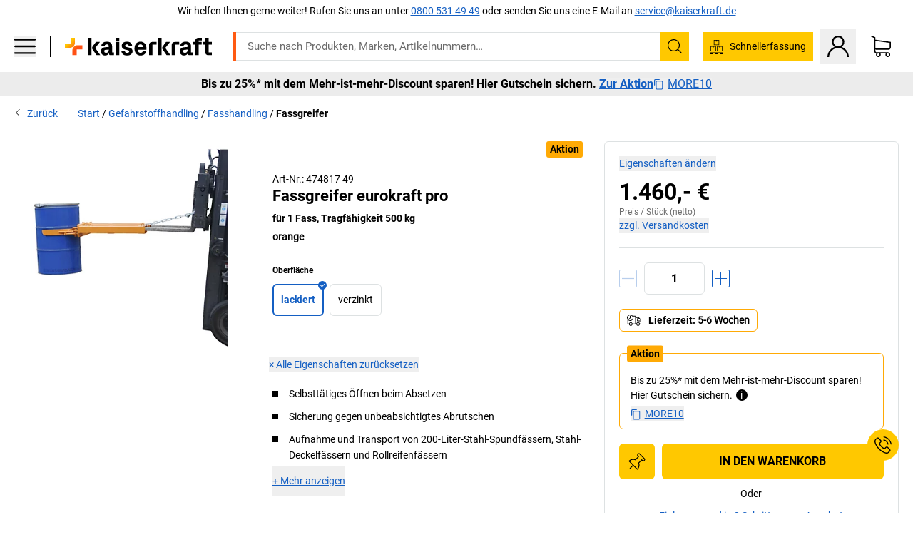

--- FILE ---
content_type: text/html; charset=utf-8
request_url: https://www.kaiserkraft.de/hubgeraete/stapler-anbaugeraete/fassgreifer/fuer-1-fass-tragfaehigkeit-500-kg/p/M1286962/
body_size: 129107
content:
<!doctype html>
								<html lang="de"><head><title>Fassgreifer eurokraft pro: für 1 Fass, Tragfähigkeit 500 kg | kaiserkraft</title><meta charSet="utf-8"/><meta http-equiv="x-ua-compatible" content="ie=edge,chrome=1"/><meta name="viewport" content="width=device-width,initial-scale=1,minimum-scale=1,shrink-to-fit=no"/><meta name="apple-mobile-web-app-capable" content="yes"/><meta name="msapplication-tap-highlight" content="no"/><meta name="apple-mobile-web-app-title" content="kaiserkraft"/><meta name="application-name" content="kaiserkraft"/><meta data-react-helmet="true" name="robots" content="index, follow"/><meta data-react-helmet="true" name="description" content="Fasshandling: Fassgreifer eurokraft pro, orange, für 1 Fass, Tragfähigkeit 500 kg | 30 Tage Rückgaberecht ✓ – works."/><meta data-react-helmet="true" name="twitter:card" content="summary_large_image"/><meta data-react-helmet="true" name="twitter:image" content="//images.kkeu.de/is/image/BEG/Transport/Zubeh%C3%B6r_Transport/Weitere_Zubeh%C3%B6rprodukte/Fassgreifer_pdplarge-mrd--000041500283_PRD_org_all.jpg"/><meta data-react-helmet="true" property="og:image" content="//images.kkeu.de/is/image/BEG/Transport/Zubeh%C3%B6r_Transport/Weitere_Zubeh%C3%B6rprodukte/Fassgreifer_pdplarge-mrd--000041500283_PRD_org_all.jpg"/><meta data-react-helmet="true" property="og:title" content="Fassgreifer eurokraft pro: für 1 Fass, Tragfähigkeit 500 kg | kaiserkraft"/><meta data-react-helmet="true" name="twitter:title" content="Fassgreifer eurokraft pro: für 1 Fass, Tragfähigkeit 500 kg | kaiserkraft"/><meta data-react-helmet="true" property="og:description" content="Fasshandling: Fassgreifer eurokraft pro, orange, für 1 Fass, Tragfähigkeit 500 kg | 30 Tage Rückgaberecht ✓ – works."/><meta data-react-helmet="true" name="twitter:description" content="Fasshandling: Fassgreifer eurokraft pro, orange, für 1 Fass, Tragfähigkeit 500 kg | 30 Tage Rückgaberecht ✓ – works."/><meta data-react-helmet="true" property="og:url" content="http://kk-frontend.priv.ecom.kkeu.de/hubgeraete/stapler-anbaugeraete/fassgreifer/fuer-1-fass-tragfaehigkeit-500-kg/p/M1286962/"/><meta data-react-helmet="true" property="og:type" content="website"/><meta name="msapplication-config" content="https://media.prod.kkeu.de/dist/kk/browserconfig.xml"/><meta name="msapplication-TileColor" content="#ffffff"/><meta name="theme-color" content="#ffffff"/><link rel="apple-touch-icon" sizes="180x180" href="https://media.prod.kkeu.de/dist/kk/apple-touch-icon.png"/><link rel="icon" type="image/png" sizes="32x32" href="https://media.prod.kkeu.de/dist/kk/favicon-32x32.png"/><link rel="icon" type="image/png" sizes="16x16" href="https://media.prod.kkeu.de/dist/kk/favicon-16x16.png"/><link rel="manifest" href="https://media.prod.kkeu.de/dist/kk/manifest.json"/><link rel="mask-icon" href="https://media.prod.kkeu.de/dist/kk/safari-pinned-tab.svg" color="#ff5a12"/><link rel="preconnect" href="https://web.cmp.usercentrics.eu"/><link rel="dns-prefetch" href="https://web.cmp.usercentrics.eu"/><link rel="preconnect" href="https://media.prod.kkeu.de/dist"/><link rel="dns-prefetch" href="https://media.prod.kkeu.de/dist"/><link rel="preconnect" href="https://images.kkeu.de"/><link rel="dns-prefetch" href="https://images.kkeu.de"/><link data-react-helmet="true" rel="preload" href="https://images.kkeu.de/is/content/BEG/logo-www.kaiserkraft.de-de" as="image"/><link data-react-helmet="true" rel="preload" href="https://images.kkeu.de/is/content/BEG/logo-claim-www.kaiserkraft.de-de" as="image" media="(min-width: 1024px)"/><link data-react-helmet="true" rel="canonical" href="https://www.kaiserkraft.de/hubgeraete/stapler-anbaugeraete/fassgreifer/fuer-1-fass-tragfaehigkeit-500-kg/p/M1286962/"/><link data-react-helmet="true" rel="alternate" href="https://www.kaiserkraft.cz/zvedaci-pristroje/pridavna-zarizeni-pro-stohovace/podavac-sudu/pro-1-sud-nosnost-500-kg/p/M1286962/" hrefLang="cs-CZ"/><link data-react-helmet="true" rel="alternate" href="https://www.kaiserkraft.ro/dispozitive-de-ridicare/echipamente-pentru-stivuitoare/sistem-de-prindere-pentru-butoi/pentru-1-butoi-capacitate-portanta-500-kg/p/M1286962/" hrefLang="ro-RO"/><link data-react-helmet="true" rel="alternate" href="https://www.kaiserkraft.pl/urzadzenia-podnosnikowe/urzadzenia-dostawne-do-stertownikow/chwytak-do-beczek/na-1-beczke-nosnosc-500-kg/p/M1286962/" hrefLang="pl-PL"/><link data-react-helmet="true" rel="alternate" href="https://www.kaiserkraft.de/hubgeraete/stapler-anbaugeraete/fassgreifer/fuer-1-fass-tragfaehigkeit-500-kg/p/M1286962/" hrefLang="de-DE"/><link data-react-helmet="true" rel="alternate" href="https://www.kaiserkraft.pt/elevadores/equipamentos-auxiliares-para-empilhadora/garra-para-bidoes/para-1-bidao-capacidade-de-carga-500-kg/p/M1286962/" hrefLang="pt-PT"/><link data-react-helmet="true" rel="alternate" href="https://www.kaiserkraft.be/appareils-de-levage/plates-formes-de-travail-pour-gerbeurs/pince-a-futs/pour-1-fut-charge-max-500-kg/p/M1286962/?lang=fr_BE" hrefLang="fr-BE"/><link data-react-helmet="true" rel="alternate" href="https://www.kaiserkraft.be/hefgereedschappen/stapelaar-aanbouwapparaten/vatengrijper/voor-1-vat-laadvermogen-500-kg/p/M1286962/" hrefLang="nl-BE"/><link data-react-helmet="true" rel="alternate" href="https://www.kaiserkraft.hu/emelogepek/targonca-kiegeszitok/hordofogo/1-hordohoz-teherbiras-500-kg/p/M1286962/" hrefLang="hu-HU"/><link data-react-helmet="true" rel="alternate" href="https://www.kaiserkraft.hr/podizni-uredjaji/dogradni-uredjaji-za-vilicare/hvataljka-za-bacve/za-1-bacvu-nosivost-500-kg/p/M1286962/" hrefLang="hr-HR"/><link data-react-helmet="true" rel="alternate" href="https://www.kaiserkraft.fr/appareils-de-levage/plates-formes-de-travail-pour-gerbeurs/pince-a-futs/pour-1-fut-charge-max-500-kg/p/M1286962/" hrefLang="fr-FR"/><link data-react-helmet="true" rel="alternate" href="https://www.kaiserkraft.nl/hefgereedschappen/stapelaar-aanbouwapparaten/vatengrijper/voor-1-vat-laadvermogen-500-kg/p/M1286962/" hrefLang="nl-NL"/><link data-react-helmet="true" rel="alternate" href="https://www.kaiserkraft.sk/zdvihacie-pristroje/stohovacie-pridavne-zariadenia/uchopovac-sudov/na-1-sud-nosnost-500-kg/p/M1286962/" hrefLang="sk-SK"/><link data-react-helmet="true" rel="alternate" href="https://www.kaiserkraft.si/dvizne-naprave/prikljucki-za-vilicarje/prijemalo-za-sode/za-1-sod-nosilnost-500-kg/p/M1286962/" hrefLang="sl-SI"/><link data-react-helmet="true" rel="alternate" href="https://www.kaiserkraft.ie/stackers/fork-lift-attachments/drum-clamp/for-1-drum-max-load-500-kg/p/M1286962/" hrefLang="en-IE"/><link data-react-helmet="true" rel="alternate" href="https://www.export.kaiserkraft.com/stackers/fork-lift-attachments/drum-clamp/for-1-drum-max-load-500-kg/p/M1286962/" hrefLang="x-default"/><link data-react-helmet="true" rel="alternate" href="https://www.kaiserkraft.ch/hubgeraete/stapler-anbaugeraete/fassgreifer/fuer-1-fass-tragfaehigkeit-500-kg/p/M1286962/" hrefLang="de-CH"/><link data-react-helmet="true" rel="alternate" href="https://www.kaiserkraft.ch/dispositivi-di-sollevamento/carrelli-elevatori/benna-prensile-per-fusti/per-1-fusto-portata-500-kg/p/M1286962/?lang=it_CH" hrefLang="it-CH"/><link data-react-helmet="true" rel="alternate" href="https://www.kaiserkraft.ch/appareils-de-levage/plates-formes-de-travail-pour-gerbeurs/pince-a-futs/pour-1-fut-charge-max-500-kg/p/M1286962/?lang=fr_CH" hrefLang="fr-CH"/><link data-react-helmet="true" rel="alternate" href="https://www.kaiserkraft.co.uk/stackers/fork-lift-attachments/drum-clamp/for-1-drum-max-load-500-kg/p/M1286962/" hrefLang="en-GB"/><link data-react-helmet="true" rel="alternate" href="https://www.kaiserkraft.it/dispositivi-di-sollevamento/carrelli-elevatori/benna-prensile-per-fusti/per-1-fusto-portata-500-kg/p/M1286962/" hrefLang="it-IT"/><link data-react-helmet="true" rel="alternate" href="https://www.kaiserkraft.es/elevadores/equipos-adicionales-de-apiladoras/agarrador-de-bidones/para-1-bidon-carga-max-500-kg/p/M1286962/" hrefLang="es-ES"/><link data-react-helmet="true" rel="alternate" href="https://www.kaiserkraft.at/hubgeraete/stapler-anbaugeraete/fassgreifer/fuer-1-fass-tragfaehigkeit-500-kg/p/M1286962/" hrefLang="de-AT"/><link rel="stylesheet" href="https://media.prod.kkeu.de/dist/kk/srv-css-index.70f3beb8c40243486800.css"/><link data-chunk="pdp" rel="stylesheet" href="https://media.prod.kkeu.de/dist/kk/srv-9391.21da3987c98f1a6ecc41.css"/><link data-chunk="pdp" rel="stylesheet" href="https://media.prod.kkeu.de/dist/kk/srv-pdp.f40325f498b17c8acf3a.css"/><style>@font-face{font-family:"Roboto Regular";font-display:swap;src:url("https://media.prod.kkeu.de/dist/kk/fonts/roboto-v20-latin-regular.woff2") format("woff2"),url("https://media.prod.kkeu.de/dist/kk/fonts/roboto-v20-latin-regular.woff") format("woff");}@font-face{font-family:"Roboto Bold";font-display:swap;src:url("https://media.prod.kkeu.de/dist/kk/fonts/roboto-v20-latin-700.woff2") format("woff2"),url("https://media.prod.kkeu.de/dist/kk/fonts/roboto-v20-latin-700.woff") format("woff");}@font-face{font-family:"Roboto Condensed Bold";font-display:swap;src:url("https://media.prod.kkeu.de/dist/kk/fonts/RobotoCondensed-Bold.woff2") format("woff2");}</style><script id="usercentrics-cmp" data-settings-id="UqR6jos3_" src="https://web.cmp.usercentrics.eu/ui/loader.js" async=""></script><script type="text/javascript">
			// create dataLayer
			window.dataLayer = window.dataLayer || [];
			function gtag() {
					dataLayer.push(arguments);
			}

			// set „denied" as default for both ad and analytics storage, as well as ad_user_data and ad_personalization,
			gtag("consent", "default", {
					ad_user_data: "denied",
					ad_personalization: "denied",
					ad_storage: "denied",
					analytics_storage: "denied",
					wait_for_update: 2000 // milliseconds to wait for update
			});

			// Enable ads data redaction by default [optional]
			gtag("set", "ads_data_redaction", true);
		</script><script>dataLayer.push({"general":{"country":"de","currency":"EUR","customerId":undefined,"customerType":"B2B","customerClassification":"external","language":"de","isLoggedIn":false,"sge":"KK","webcode":"0WEB","pagePath":"\u002FPDP\u002FM1286962\u002F","originalLocation":"https:\u002F\u002Fwww.kaiserkraft.de\u002Fhubgeraete\u002Fstapler-anbaugeraete\u002Ffassgreifer\u002Ffuer-1-fass-tragfaehigkeit-500-kg\u002Fp\u002FM1286962\u002F","pageType":"Product Detail","sfmcId":undefined,"rfMigrated":false,"vsId":"2026-01-21.34cc570f:edf15bcb","subscriberKey":undefined,"eProc":undefined,"FeatureTogglesEnabled":"FN,JF,SALESFORCE_ABANDONED_CART_UPDATES,JE,PDT_IMPORT_ASSETS_VIA_KAFKA,AA,ID,DZ,AC,AD,FG,AE,FW,AF,AG,HS,HU,IH,GA,AH,FO,HK,FI,JH,AJ,GC,AK,GD,BO,AL,DQ,EH,AP,EI,IW,AQ,FJ,GE,FB,GF,AR,HC,EC,EP,AT,IG,ED,GG,FA,AW,CE,JR,CI,JM,AX,IY,BA,ES,GH,JK,BB,GI,BC,IQ,BD,GJ,DX,BG,PDT_IMPORT_ATTRIBUTES_VIA_KAFKA,DO,BH,DT,BI,GK,ER,DS,DF,GM,GN,BK,GO,GP,BL,DY,GQ,GR,IL,USE_DEBITOR_FOR_ORDER_APPROVAL_PROCESS,BM,PDT_IMPORT_UNITS_VIA_KAFKA,BN,DM,EA,GS,EY,BP,BR,BT,GU,GV,GW,FU,CP,GX,GY,HY,GZ,HL,BV,BY","FeatureTogglesDisabled":"HB,FD,CW,JI,IT,FM,EX,IN,CMS_HEROTEASER_AB_TEST,FZ,EM,EB,EZ,HZ,FP,JJ,IR,EXPORT_DATA_TO_ALGOLIA,CN,HD,IZ,JN,IO,CU,HE,EL,FX,HF,HG,DU,HH,CD,JU,CG,CY,DA,FY,CA,FW,DD,BQ,IF,CR,EN,BZ,BW,CS,IK,DI,JX,JL,HM,FF,FH,EE,JQ,SALESFORCE_CUSTOMER_DATA_SEGMENTATION,DR,INVITATION_REGISTRATION_ENABLED,PRODUCT_SERVICE_NEW_ARTICLE_SCHEMA_GDM,JW,ENKELFAEHIG_VARIANT_SCORE_BE,HP,IV,JV,HT,JD,JO,PDT_IMPORT_CLASSIFICATIONS_VIA_KAFKA,CH,CF,CJ,EU,DH,CT,CB,DJ,JG,HV,JC,HW,HX,CC,RECENTLY_VIEW_FE,IMPORT_ARTICLE_IN_BATCH,FL,EW,JT,IA,IX,JS,ET,IS,CX,IC,CO,EF,IMPORT_EXPORT_PRICES_IN_BATCH,IJ,DB","experimentId":"test_Moving_Search_Bar","experimentVariant":"B"},"search":{"term":undefined,"count":undefined,"method":undefined,"suggest":undefined,"case":undefined},"event":"initial-meta"});</script><script type="text/plain" data-usercentrics="Google Tag Manager">(function(w,d,s,l,i){w[l]=w[l]||[];w[l].push({'gtm.start':
				new Date().getTime(),event:'gtm.js'});var f=d.getElementsByTagName(s)[0],
				j=d.createElement(s),dl=l!='dataLayer'?'&l='+l:'';j.async=true;
				j.src='https://www.googletagmanager.com/gtm.js?id='+i+dl+"";
				f.parentNode.insertBefore(j,f);
				})(window,document,'script','dataLayer','GTM-PXHWJM2');</script><script data-react-helmet="true">window.hj=window.hj||function(){(hj.q=hj.q||[]).push(arguments);}</script><script data-react-helmet="true" type="application/ld+json">[{"@context":"https://schema.org","@type":"BreadcrumbList","itemListElement":[{"@type":"ListItem","position":1,"item":{"@id":"https://www.kaiserkraft.de","name":"Start"}},{"@type":"ListItem","position":2,"item":{"@id":"https://www.kaiserkraft.de/gefahrstoffhandling/c/62845-KK/","name":"Gefahrstoffhandling"}},{"@type":"ListItem","position":3,"item":{"@id":"https://www.kaiserkraft.de/gefahrstoffhandling/fasshandling/c/63994_1-KK/","name":"Fasshandling"}},{"@type":"ListItem","position":4,"item":{"@id":"https://www.kaiserkraft.de/hubgeraete/stapler-anbaugeraete/fassgreifer/fuer-1-fass-tragfaehigkeit-500-kg/p/M1286962/","name":"Fassgreifer"}}]},{"@context":"https://schema.org","@type":"Product","name":"Fassgreifer eurokraft pro für 1 Fass, Tragfähigkeit 500 kg","image":["//images.kkeu.de/is/image/BEG/Transport/Zubeh%C3%B6r_Transport/Weitere_Zubeh%C3%B6rprodukte/Fassgreifer_pdplarge-mrd--000041500283_PRD_org_all.jpg"],"category":["Fasshandling"],"description":"Fassgreifer für Aufnahme und Transport von 1 x 200-l-Stahl-Spund- und Deckelfässern und Rollreifenfässern, Tragkraft 500 kg.","sku":"M1286962","mpn":"M1286962","brand":{"@type":"Thing","name":"kaiserkraft"},"offers":{"@type":"Offer","priceCurrency":"EUR","price":"1460","itemCondition":"https://schema.org/NewCondition","availability":"https://schema.org/InStock","url":"https://www.kaiserkraft.de/hubgeraete/stapler-anbaugeraete/fassgreifer/fuer-1-fass-tragfaehigkeit-500-kg/p/M1286962/"}}]</script></head><body class="kk"><noscript><iframe src="https://www.googletagmanager.com/ns.html?id=GTM-PXHWJM2"
		height="0" width="0" style="display:none;visibility:hidden"></iframe></noscript><div id="root"><div data-hydration-id="MainMenu"><div aria-hidden="true" data-test-id="backdrop" class="fixed bg-black invisible _3Pq1tmyn9E8ApqRdbi-f-k"><div class="hidden s:block lg:hidden _2T6QzL8Rk4jZ3dnar2tUgq"><svg xmlns="http://www.w3.org/2000/svg" viewBox="0 0 64 64" class="icon absolute"><path d="M4.59 59.41a2 2 0 0 0 2.83 0L32 34.83l24.59 24.58a2 2 0 0 0 2.83-2.83L34.83 32 59.41 7.41a2 2 0 0 0-2.83-2.83L32 29.17 7.41 4.59a2 2 0 0 0-2.82 2.82L29.17 32 4.59 56.59a2 2 0 0 0 0 2.82z"></path></svg></div></div><div data-test-id="main-menu-id" class="_3Dl1E4quL93Sgfou1thnLe"><div data-test-id="navigation-header" class="_1S5ddB3buW8VYevhmfdrP"><button data-test-id="navigation-header-back-btn"><svg xmlns="http://www.w3.org/2000/svg" viewBox="0 0 477.175 477.175" style="enable-background:new 0 0 477.175 477.175" xml:space="preserve"><path d="m145.188 238.575 215.5-215.5c5.3-5.3 5.3-13.8 0-19.1s-13.8-5.3-19.1 0l-225.1 225.1c-5.3 5.3-5.3 13.8 0 19.1l225.1 225c2.6 2.6 6.1 4 9.5 4s6.9-1.3 9.5-4c5.3-5.3 5.3-13.8 0-19.1l-215.4-215.5z"></path></svg></button><span></span><button data-test-id="navigation-header-close-btn"><svg xmlns="http://www.w3.org/2000/svg" viewBox="0 0 64 64"><path d="M4.59 59.41a2 2 0 0 0 2.83 0L32 34.83l24.59 24.58a2 2 0 0 0 2.83-2.83L34.83 32 59.41 7.41a2 2 0 0 0-2.83-2.83L32 29.17 7.41 4.59a2 2 0 0 0-2.82 2.82L29.17 32 4.59 56.59a2 2 0 0 0 0 2.82z"></path></svg></button></div><div class="flex items-center relative justify-between p-3 min-h-[80px] md:min-h-[100px]"><div class="inline-block" data-test-id="main-menu-button-id"><a href="https://www.kaiserkraft.de" rel="noreferrer" data-test-id="main-menu-logo-link-id" data-test-to="https://www.kaiserkraft.de" class="flex items-center relative _16Ak9eI853xmIhdZsLo0IP   "><div class="_1KYWN1PFEIkkVJLnMHvAD1"><div data-test-id="default-logo" class="qI9fRXvHm8ZB1La_52-xE _2r2oaq34D77cyx8FCNYORe"><img alt="Logo kaiserkraft" src="https://images.kkeu.de/is/content/BEG/logo-www.kaiserkraft.de-de" class="_2mH70ilIH4Odp0Ye5evM2q" loading="lazy"/><img alt="Logo kaiserkraft - works." src="https://images.kkeu.de/is/content/BEG/logo-claim-www.kaiserkraft.de-de" class="_3whJngDhywMmdavuExTbKW" loading="lazy"/></div></div></a></div><button aria-label="close"><svg xmlns="http://www.w3.org/2000/svg" viewBox="0 0 64 64" class="w-3 h-3"><path d="M4.59 59.41a2 2 0 0 0 2.83 0L32 34.83l24.59 24.58a2 2 0 0 0 2.83-2.83L34.83 32 59.41 7.41a2 2 0 0 0-2.83-2.83L32 29.17 7.41 4.59a2 2 0 0 0-2.82 2.82L29.17 32 4.59 56.59a2 2 0 0 0 0 2.82z"></path></svg></button></div><div class="_1JVFGHP0Jv9e7Bw54kNuX7"><nav role="navigation"><ul class="_3b1PremiufezVdjV7uRhqR" data-test-id="top-categories-id"><li class="h-6 _3C18u51qNtHYST5eFerKey " data-test-id="top-categories-category-id"><button class="flex items-center relative py-0 px-3 w-full h-full text-left"><i class="_1TAyCbMN1saLLoKvff_ZXJ"><div class="scene7-icon" data-test-id="scene-7-icon"><span class="isvg "></span></div></i><span class="J645zMlEsfbRxEfTa2oVo">Büro</span><i class="_3prkcjR_Lx9SXambLEmYip"><svg xmlns="http://www.w3.org/2000/svg" viewBox="0 0 477.175 477.175" style="enable-background:new 0 0 477.175 477.175" xml:space="preserve"><path d="m360.731 229.075-225.1-225.1c-5.3-5.3-13.8-5.3-19.1 0s-5.3 13.8 0 19.1l215.5 215.5-215.5 215.5c-5.3 5.3-5.3 13.8 0 19.1 2.6 2.6 6.1 4 9.5 4 3.4 0 6.9-1.3 9.5-4l225.1-225.1c5.3-5.2 5.3-13.8.1-19z"></path></svg></i><div class="bg-white _242xmHloUGbjIftikQtBh_" data-test-id="categories-id"><div class="flex items-center relative justify-between p-3 min-h-[80px] md:min-h-[100px] mt-[50px] md:mt-0 max-md:min-h-0 max-md:p-0"><div class="max-w-full" data-test-id="view-all-category-id"><div class="hidden md:block font-bold capitalize leading-normal mb-1 text-lg overflow-hidden text-ellipsis mb-3">Büro</div></div></div><ul class="overflow-y-scroll h-full"><li data-test-id="category-id" class="border-t last:border-b border-solid border-kk-grey-200"><a href="/bueromoebel/c/62861-KK/" rel="noreferrer" data-test-id="internal-link" data-test-to="/bueromoebel/c/62861-KK/" class="flex items-center justify-between px-3 text-lg h-6 hover:bg-kk-blue-100 focus-visible:bg-kk-blue-100 focus-visible:outline-0 text-black no-underline   "><span class="overflow-hidden text-ellipsis mr-2">Büromöbel</span><svg xmlns="http://www.w3.org/2000/svg" viewBox="0 0 477.175 477.175" style="enable-background:new 0 0 477.175 477.175" xml:space="preserve" class="icon text-base"><path d="m360.731 229.075-225.1-225.1c-5.3-5.3-13.8-5.3-19.1 0s-5.3 13.8 0 19.1l215.5 215.5-215.5 215.5c-5.3 5.3-5.3 13.8 0 19.1 2.6 2.6 6.1 4 9.5 4 3.4 0 6.9-1.3 9.5-4l225.1-225.1c5.3-5.2 5.3-13.8.1-19z"></path></svg></a><div class="bg-white _3Y2IHryH1JccHvivtOWQBN" data-test-id="sub-categories-id"><div class="flex items-center relative justify-between p-3 min-h-[80px] md:min-h-[100px] md:mt-0 max-md:py-2 max-md:min-h-[50px] mt-[50px]" data-test-id="category-overview-link"><div class="max-w-full" data-test-id="view-all-category-id"><div class="hidden md:block font-bold capitalize leading-normal mb-1 text-lg overflow-hidden text-ellipsis">Büromöbel</div><a href="/bueromoebel/c/62861-KK/" rel="noreferrer" data-test-id="internal-link" data-test-to="/bueromoebel/c/62861-KK/" class="text-[16px] sm:text-base _3IoTGyPDlUo0oMRGlzerr0  ">Alle anzeigen</a></div></div><ul><li data-test-id="subcategory-id" class="border-t last:border-b border-solid border-transparent"><a href="/bueromoebel/buerostuehle/c/74045-KK/" rel="noreferrer" data-test-id="internal-link" data-test-to="/bueromoebel/buerostuehle/c/74045-KK/" class="flex items-center px-3 text-lg h-6 hover:bg-kk-blue-100 focus-visible:bg-kk-blue-100 focus-visible:outline-0   "><span class="_89mRphD1AZR6dVechY45-"></span><span class="overflow-hidden text-ellipsis mr-2">Bürostühle</span></a></li><li data-test-id="subcategory-id" class="border-t last:border-b border-solid border-transparent"><a href="/bueromoebel/elektrisch-hoehenverstellbare-schreibtische/c/1082501-KK/" rel="noreferrer" data-test-id="internal-link" data-test-to="/bueromoebel/elektrisch-hoehenverstellbare-schreibtische/c/1082501-KK/" class="flex items-center px-3 text-lg h-6 hover:bg-kk-blue-100 focus-visible:bg-kk-blue-100 focus-visible:outline-0   "><span class="_89mRphD1AZR6dVechY45-"></span><span class="overflow-hidden text-ellipsis mr-2">Elektrisch höhenverstellbare Schreibtische</span></a></li><li data-test-id="subcategory-id" class="border-t last:border-b border-solid border-transparent"><a href="/bueromoebel/bueroschraenke/c/74043_1-KK/" rel="noreferrer" data-test-id="internal-link" data-test-to="/bueromoebel/bueroschraenke/c/74043_1-KK/" class="flex items-center px-3 text-lg h-6 hover:bg-kk-blue-100 focus-visible:bg-kk-blue-100 focus-visible:outline-0   "><span class="_89mRphD1AZR6dVechY45-"></span><span class="overflow-hidden text-ellipsis mr-2">Büroschränke</span></a></li><li data-test-id="subcategory-id" class="border-t last:border-b border-solid border-transparent"><a href="/bueromoebel/stapelstuehle-konferenzstuehle/c/62774_2-KK/" rel="noreferrer" data-test-id="internal-link" data-test-to="/bueromoebel/stapelstuehle-konferenzstuehle/c/62774_2-KK/" class="flex items-center px-3 text-lg h-6 hover:bg-kk-blue-100 focus-visible:bg-kk-blue-100 focus-visible:outline-0   "><span class="_89mRphD1AZR6dVechY45-"></span><span class="overflow-hidden text-ellipsis mr-2">Stapelstühle, Konferenzstühle</span></a></li><li data-test-id="subcategory-id" class="border-t last:border-b border-solid border-transparent"><a href="/bueromoebel/konferenztische/c/63685-KK/" rel="noreferrer" data-test-id="internal-link" data-test-to="/bueromoebel/konferenztische/c/63685-KK/" class="flex items-center px-3 text-lg h-6 hover:bg-kk-blue-100 focus-visible:bg-kk-blue-100 focus-visible:outline-0   "><span class="_89mRphD1AZR6dVechY45-"></span><span class="overflow-hidden text-ellipsis mr-2">Konferenztische</span></a></li><li data-test-id="subcategory-id" class="border-t last:border-b border-solid border-transparent"><a href="/bueromoebel/trennwaende-raumteiler/c/63906-KK/" rel="noreferrer" data-test-id="internal-link" data-test-to="/bueromoebel/trennwaende-raumteiler/c/63906-KK/" class="flex items-center px-3 text-lg h-6 hover:bg-kk-blue-100 focus-visible:bg-kk-blue-100 focus-visible:outline-0   "><span class="_89mRphD1AZR6dVechY45-"></span><span class="overflow-hidden text-ellipsis mr-2">Trennwände, Raumteiler</span></a></li><li data-test-id="subcategory-id" class="border-t last:border-b border-solid border-transparent"><a href="/bueromoebel/buerohocker/c/16073402-KK/" rel="noreferrer" data-test-id="internal-link" data-test-to="/bueromoebel/buerohocker/c/16073402-KK/" class="flex items-center px-3 text-lg h-6 hover:bg-kk-blue-100 focus-visible:bg-kk-blue-100 focus-visible:outline-0   "><span class="_89mRphD1AZR6dVechY45-"></span><span class="overflow-hidden text-ellipsis mr-2">Bürohocker</span></a></li><li data-test-id="subcategory-id" class="border-t last:border-b border-solid border-transparent"><a href="/bueromoebel/aktenregale/c/62869_1-KK/" rel="noreferrer" data-test-id="internal-link" data-test-to="/bueromoebel/aktenregale/c/62869_1-KK/" class="flex items-center px-3 text-lg h-6 hover:bg-kk-blue-100 focus-visible:bg-kk-blue-100 focus-visible:outline-0   "><span class="_89mRphD1AZR6dVechY45-"></span><span class="overflow-hidden text-ellipsis mr-2">Aktenregale</span></a></li><li data-test-id="subcategory-id" class="border-t last:border-b border-solid border-transparent"><a href="/bueromoebel/schubladenschraenke-haengeregistraturschraenke/c/74099_1-KK/" rel="noreferrer" data-test-id="internal-link" data-test-to="/bueromoebel/schubladenschraenke-haengeregistraturschraenke/c/74099_1-KK/" class="flex items-center px-3 text-lg h-6 hover:bg-kk-blue-100 focus-visible:bg-kk-blue-100 focus-visible:outline-0   "><span class="_89mRphD1AZR6dVechY45-"></span><span class="overflow-hidden text-ellipsis mr-2">Schubladenschränke, Hängeregistraturschränke</span></a></li><li data-test-id="subcategory-id" class="border-t last:border-b border-solid border-transparent"><a href="/bueromoebel/schluesselschraenke/c/1107932-KK/" rel="noreferrer" data-test-id="internal-link" data-test-to="/bueromoebel/schluesselschraenke/c/1107932-KK/" class="flex items-center px-3 text-lg h-6 hover:bg-kk-blue-100 focus-visible:bg-kk-blue-100 focus-visible:outline-0   "><span class="_89mRphD1AZR6dVechY45-"></span><span class="overflow-hidden text-ellipsis mr-2">Schlüsselschränke</span></a></li><li data-test-id="subcategory-id" class="border-t last:border-b border-solid border-transparent"><a href="/bueromoebel/rollcontainer-standcontainer/c/63901-KK/" rel="noreferrer" data-test-id="internal-link" data-test-to="/bueromoebel/rollcontainer-standcontainer/c/63901-KK/" class="flex items-center px-3 text-lg h-6 hover:bg-kk-blue-100 focus-visible:bg-kk-blue-100 focus-visible:outline-0   "><span class="_89mRphD1AZR6dVechY45-"></span><span class="overflow-hidden text-ellipsis mr-2">Rollcontainer, Standcontainer</span></a></li><li data-test-id="subcategory-id" class="border-t last:border-b border-solid border-transparent"><a href="/bueromoebel/schreibtische/c/63686_2-KK/" rel="noreferrer" data-test-id="internal-link" data-test-to="/bueromoebel/schreibtische/c/63686_2-KK/" class="flex items-center px-3 text-lg h-6 hover:bg-kk-blue-100 focus-visible:bg-kk-blue-100 focus-visible:outline-0   "><span class="_89mRphD1AZR6dVechY45-"></span><span class="overflow-hidden text-ellipsis mr-2">Schreibtische</span></a></li><li data-test-id="subcategory-id" class="border-t last:border-b border-solid border-transparent"><a href="/bueromoebel/vitrinenschraenke/c/1106835_1-KK/" rel="noreferrer" data-test-id="internal-link" data-test-to="/bueromoebel/vitrinenschraenke/c/1106835_1-KK/" class="flex items-center px-3 text-lg h-6 hover:bg-kk-blue-100 focus-visible:bg-kk-blue-100 focus-visible:outline-0   "><span class="_89mRphD1AZR6dVechY45-"></span><span class="overflow-hidden text-ellipsis mr-2">Vitrinenschränke</span></a></li><li data-test-id="subcategory-id" class="border-t last:border-b border-solid border-transparent"><a href="/bueromoebel/bistrotische-stehtische/c/1029797-KK/" rel="noreferrer" data-test-id="internal-link" data-test-to="/bueromoebel/bistrotische-stehtische/c/1029797-KK/" class="flex items-center px-3 text-lg h-6 hover:bg-kk-blue-100 focus-visible:bg-kk-blue-100 focus-visible:outline-0   "><span class="_89mRphD1AZR6dVechY45-"></span><span class="overflow-hidden text-ellipsis mr-2">Bistrotische, Stehtische</span></a></li><li data-test-id="subcategory-id" class="border-t last:border-b border-solid border-transparent"><a href="/bueromoebel/barhocker/c/62772-KK/" rel="noreferrer" data-test-id="internal-link" data-test-to="/bueromoebel/barhocker/c/62772-KK/" class="flex items-center px-3 text-lg h-6 hover:bg-kk-blue-100 focus-visible:bg-kk-blue-100 focus-visible:outline-0   "><span class="_89mRphD1AZR6dVechY45-"></span><span class="overflow-hidden text-ellipsis mr-2">Barhocker</span></a></li><li data-test-id="subcategory-id" class="border-t last:border-b border-solid border-transparent"><a href="/bueromoebel/loungemoebel-empfangsmoebel/c/10815028-KK/" rel="noreferrer" data-test-id="internal-link" data-test-to="/bueromoebel/loungemoebel-empfangsmoebel/c/10815028-KK/" class="flex items-center px-3 text-lg h-6 hover:bg-kk-blue-100 focus-visible:bg-kk-blue-100 focus-visible:outline-0   "><span class="_89mRphD1AZR6dVechY45-"></span><span class="overflow-hidden text-ellipsis mr-2">Loungemöbel, Empfangsmöbel</span></a></li><li data-test-id="subcategory-id" class="border-t last:border-b border-solid border-transparent"><a href="/bueromoebel/sideboards/c/17060987-KK/" rel="noreferrer" data-test-id="internal-link" data-test-to="/bueromoebel/sideboards/c/17060987-KK/" class="flex items-center px-3 text-lg h-6 hover:bg-kk-blue-100 focus-visible:bg-kk-blue-100 focus-visible:outline-0   "><span class="_89mRphD1AZR6dVechY45-"></span><span class="overflow-hidden text-ellipsis mr-2">Sideboards</span></a></li><li data-test-id="subcategory-id" class="border-t last:border-b border-solid border-transparent"><a href="/bueromoebel/bueroregale-beistellregale/c/62870_2-KK/" rel="noreferrer" data-test-id="internal-link" data-test-to="/bueromoebel/bueroregale-beistellregale/c/62870_2-KK/" class="flex items-center px-3 text-lg h-6 hover:bg-kk-blue-100 focus-visible:bg-kk-blue-100 focus-visible:outline-0   "><span class="_89mRphD1AZR6dVechY45-"></span><span class="overflow-hidden text-ellipsis mr-2">Büroregale, Beistellregale</span></a></li><li data-test-id="subcategory-id" class="border-t last:border-b border-solid border-transparent"><a href="/bueromoebel/komplettbueros/c/63911-KK/" rel="noreferrer" data-test-id="internal-link" data-test-to="/bueromoebel/komplettbueros/c/63911-KK/" class="flex items-center px-3 text-lg h-6 hover:bg-kk-blue-100 focus-visible:bg-kk-blue-100 focus-visible:outline-0   "><span class="_89mRphD1AZR6dVechY45-"></span><span class="overflow-hidden text-ellipsis mr-2">Komplettbüros</span></a></li></ul></div></li><li data-test-id="category-id" class="border-t last:border-b border-solid border-kk-grey-200"><a href="/bueroausstattung-buerobedarf/c/62844-KK/" rel="noreferrer" data-test-id="internal-link" data-test-to="/bueroausstattung-buerobedarf/c/62844-KK/" class="flex items-center justify-between px-3 text-lg h-6 hover:bg-kk-blue-100 focus-visible:bg-kk-blue-100 focus-visible:outline-0 text-black no-underline   "><span class="overflow-hidden text-ellipsis mr-2">Büroausstattung, Bürobedarf</span><svg xmlns="http://www.w3.org/2000/svg" viewBox="0 0 477.175 477.175" style="enable-background:new 0 0 477.175 477.175" xml:space="preserve" class="icon text-base"><path d="m360.731 229.075-225.1-225.1c-5.3-5.3-13.8-5.3-19.1 0s-5.3 13.8 0 19.1l215.5 215.5-215.5 215.5c-5.3 5.3-5.3 13.8 0 19.1 2.6 2.6 6.1 4 9.5 4 3.4 0 6.9-1.3 9.5-4l225.1-225.1c5.3-5.2 5.3-13.8.1-19z"></path></svg></a><div class="bg-white _3Y2IHryH1JccHvivtOWQBN" data-test-id="sub-categories-id"><div class="flex items-center relative justify-between p-3 min-h-[80px] md:min-h-[100px] md:mt-0 max-md:py-2 max-md:min-h-[50px] mt-[50px]" data-test-id="category-overview-link"><div class="max-w-full" data-test-id="view-all-category-id"><div class="hidden md:block font-bold capitalize leading-normal mb-1 text-lg overflow-hidden text-ellipsis">Büroausstattung, Bürobedarf</div><a href="/bueroausstattung-buerobedarf/c/62844-KK/" rel="noreferrer" data-test-id="internal-link" data-test-to="/bueroausstattung-buerobedarf/c/62844-KK/" class="text-[16px] sm:text-base _3IoTGyPDlUo0oMRGlzerr0  ">Alle anzeigen</a></div></div><ul><li data-test-id="subcategory-id" class="border-t last:border-b border-solid border-transparent"><a href="/bueroausstattung-buerobedarf/bueromaterialien/c/72988-KK/" rel="noreferrer" data-test-id="internal-link" data-test-to="/bueroausstattung-buerobedarf/bueromaterialien/c/72988-KK/" class="flex items-center px-3 text-lg h-6 hover:bg-kk-blue-100 focus-visible:bg-kk-blue-100 focus-visible:outline-0   "><span class="_89mRphD1AZR6dVechY45-"></span><span class="overflow-hidden text-ellipsis mr-2">Büromaterialien</span></a></li><li data-test-id="subcategory-id" class="border-t last:border-b border-solid border-transparent"><a href="/bueroausstattung-buerobedarf/wandhalter-dokumentenhalter/c/74097-KK/" rel="noreferrer" data-test-id="internal-link" data-test-to="/bueroausstattung-buerobedarf/wandhalter-dokumentenhalter/c/74097-KK/" class="flex items-center px-3 text-lg h-6 hover:bg-kk-blue-100 focus-visible:bg-kk-blue-100 focus-visible:outline-0   "><span class="_89mRphD1AZR6dVechY45-"></span><span class="overflow-hidden text-ellipsis mr-2">Wandhalter, Dokumentenhalter</span></a></li><li data-test-id="subcategory-id" class="border-t last:border-b border-solid border-transparent"><a href="/bueroausstattung-buerobedarf/garderoben-kleiderstaender/c/63898_1-KK/" rel="noreferrer" data-test-id="internal-link" data-test-to="/bueroausstattung-buerobedarf/garderoben-kleiderstaender/c/63898_1-KK/" class="flex items-center px-3 text-lg h-6 hover:bg-kk-blue-100 focus-visible:bg-kk-blue-100 focus-visible:outline-0   "><span class="_89mRphD1AZR6dVechY45-"></span><span class="overflow-hidden text-ellipsis mr-2">Garderoben, Kleiderständer</span></a></li><li data-test-id="subcategory-id" class="border-t last:border-b border-solid border-transparent"><a href="/bueroausstattung-buerobedarf/tuerschilder-infostaender/c/63894-KK/" rel="noreferrer" data-test-id="internal-link" data-test-to="/bueroausstattung-buerobedarf/tuerschilder-infostaender/c/63894-KK/" class="flex items-center px-3 text-lg h-6 hover:bg-kk-blue-100 focus-visible:bg-kk-blue-100 focus-visible:outline-0   "><span class="_89mRphD1AZR6dVechY45-"></span><span class="overflow-hidden text-ellipsis mr-2">Türschilder, Infoständer</span></a></li><li data-test-id="subcategory-id" class="border-t last:border-b border-solid border-transparent"><a href="/bueroausstattung-buerobedarf/ordnungssysteme/c/63893-KK/" rel="noreferrer" data-test-id="internal-link" data-test-to="/bueroausstattung-buerobedarf/ordnungssysteme/c/63893-KK/" class="flex items-center px-3 text-lg h-6 hover:bg-kk-blue-100 focus-visible:bg-kk-blue-100 focus-visible:outline-0   "><span class="_89mRphD1AZR6dVechY45-"></span><span class="overflow-hidden text-ellipsis mr-2">Ordnungssysteme</span></a></li><li data-test-id="subcategory-id" class="border-t last:border-b border-solid border-transparent"><a href="/bueroausstattung-buerobedarf/rollhocker/c/63902-KK/" rel="noreferrer" data-test-id="internal-link" data-test-to="/bueroausstattung-buerobedarf/rollhocker/c/63902-KK/" class="flex items-center px-3 text-lg h-6 hover:bg-kk-blue-100 focus-visible:bg-kk-blue-100 focus-visible:outline-0   "><span class="_89mRphD1AZR6dVechY45-"></span><span class="overflow-hidden text-ellipsis mr-2">Rollhocker</span></a></li><li data-test-id="subcategory-id" class="border-t last:border-b border-solid border-transparent"><a href="/bueroausstattung-buerobedarf/leuchten-lampen/c/64017_2-KK/" rel="noreferrer" data-test-id="internal-link" data-test-to="/bueroausstattung-buerobedarf/leuchten-lampen/c/64017_2-KK/" class="flex items-center px-3 text-lg h-6 hover:bg-kk-blue-100 focus-visible:bg-kk-blue-100 focus-visible:outline-0   "><span class="_89mRphD1AZR6dVechY45-"></span><span class="overflow-hidden text-ellipsis mr-2">Leuchten, Lampen</span></a></li><li data-test-id="subcategory-id" class="border-t last:border-b border-solid border-transparent"><a href="/bueroausstattung-buerobedarf/wanduhren/c/63907_1-KK/" rel="noreferrer" data-test-id="internal-link" data-test-to="/bueroausstattung-buerobedarf/wanduhren/c/63907_1-KK/" class="flex items-center px-3 text-lg h-6 hover:bg-kk-blue-100 focus-visible:bg-kk-blue-100 focus-visible:outline-0   "><span class="_89mRphD1AZR6dVechY45-"></span><span class="overflow-hidden text-ellipsis mr-2">Wanduhren</span></a></li><li data-test-id="subcategory-id" class="border-t last:border-b border-solid border-transparent"><a href="/bueroausstattung-buerobedarf/bodenschutzmatten/c/63895-KK/" rel="noreferrer" data-test-id="internal-link" data-test-to="/bueroausstattung-buerobedarf/bodenschutzmatten/c/63895-KK/" class="flex items-center px-3 text-lg h-6 hover:bg-kk-blue-100 focus-visible:bg-kk-blue-100 focus-visible:outline-0   "><span class="_89mRphD1AZR6dVechY45-"></span><span class="overflow-hidden text-ellipsis mr-2">Bodenschutzmatten</span></a></li><li data-test-id="subcategory-id" class="border-t last:border-b border-solid border-transparent"><a href="/bueroausstattung-buerobedarf/aktenvernichter/c/1029767-KK/" rel="noreferrer" data-test-id="internal-link" data-test-to="/bueroausstattung-buerobedarf/aktenvernichter/c/1029767-KK/" class="flex items-center px-3 text-lg h-6 hover:bg-kk-blue-100 focus-visible:bg-kk-blue-100 focus-visible:outline-0   "><span class="_89mRphD1AZR6dVechY45-"></span><span class="overflow-hidden text-ellipsis mr-2">Aktenvernichter</span></a></li><li data-test-id="subcategory-id" class="border-t last:border-b border-solid border-transparent"><a href="/bueroausstattung-buerobedarf/schreibtischaufsaetze/c/63903-KK/" rel="noreferrer" data-test-id="internal-link" data-test-to="/bueroausstattung-buerobedarf/schreibtischaufsaetze/c/63903-KK/" class="flex items-center px-3 text-lg h-6 hover:bg-kk-blue-100 focus-visible:bg-kk-blue-100 focus-visible:outline-0   "><span class="_89mRphD1AZR6dVechY45-"></span><span class="overflow-hidden text-ellipsis mr-2">Schreibtischaufsätze</span></a></li><li data-test-id="subcategory-id" class="border-t last:border-b border-solid border-transparent"><a href="/bueroausstattung-buerobedarf/namensschilder-tischaufsteller/c/63882-KK/" rel="noreferrer" data-test-id="internal-link" data-test-to="/bueroausstattung-buerobedarf/namensschilder-tischaufsteller/c/63882-KK/" class="flex items-center px-3 text-lg h-6 hover:bg-kk-blue-100 focus-visible:bg-kk-blue-100 focus-visible:outline-0   "><span class="_89mRphD1AZR6dVechY45-"></span><span class="overflow-hidden text-ellipsis mr-2">Namensschilder, Tischaufsteller</span></a></li><li data-test-id="subcategory-id" class="border-t last:border-b border-solid border-transparent"><a href="/bueroausstattung-buerobedarf/monitorhalter-tablethalter/c/11418702-KK/" rel="noreferrer" data-test-id="internal-link" data-test-to="/bueroausstattung-buerobedarf/monitorhalter-tablethalter/c/11418702-KK/" class="flex items-center px-3 text-lg h-6 hover:bg-kk-blue-100 focus-visible:bg-kk-blue-100 focus-visible:outline-0   "><span class="_89mRphD1AZR6dVechY45-"></span><span class="overflow-hidden text-ellipsis mr-2">Monitorhalter, Tablethalter</span></a></li><li data-test-id="subcategory-id" class="border-t last:border-b border-solid border-transparent"><a href="/bueroausstattung-buerobedarf/fussstuetzen/c/1151164-KK/" rel="noreferrer" data-test-id="internal-link" data-test-to="/bueroausstattung-buerobedarf/fussstuetzen/c/1151164-KK/" class="flex items-center px-3 text-lg h-6 hover:bg-kk-blue-100 focus-visible:bg-kk-blue-100 focus-visible:outline-0   "><span class="_89mRphD1AZR6dVechY45-"></span><span class="overflow-hidden text-ellipsis mr-2">Fußstützen</span></a></li><li data-test-id="subcategory-id" class="border-t last:border-b border-solid border-transparent"><a href="/bueroausstattung-buerobedarf/bueromaschinen/c/63896-KK/" rel="noreferrer" data-test-id="internal-link" data-test-to="/bueroausstattung-buerobedarf/bueromaschinen/c/63896-KK/" class="flex items-center px-3 text-lg h-6 hover:bg-kk-blue-100 focus-visible:bg-kk-blue-100 focus-visible:outline-0   "><span class="_89mRphD1AZR6dVechY45-"></span><span class="overflow-hidden text-ellipsis mr-2">Büromaschinen</span></a></li><li data-test-id="subcategory-id" class="border-t last:border-b border-solid border-transparent"><a href="/bueroausstattung-buerobedarf/schirmstaender/c/1029808-KK/" rel="noreferrer" data-test-id="internal-link" data-test-to="/bueroausstattung-buerobedarf/schirmstaender/c/1029808-KK/" class="flex items-center px-3 text-lg h-6 hover:bg-kk-blue-100 focus-visible:bg-kk-blue-100 focus-visible:outline-0   "><span class="_89mRphD1AZR6dVechY45-"></span><span class="overflow-hidden text-ellipsis mr-2">Schirmständer</span></a></li><li data-test-id="subcategory-id" class="border-t last:border-b border-solid border-transparent"><a href="/bueroausstattung-buerobedarf/zeiterfassung/c/1029788-KK/" rel="noreferrer" data-test-id="internal-link" data-test-to="/bueroausstattung-buerobedarf/zeiterfassung/c/1029788-KK/" class="flex items-center px-3 text-lg h-6 hover:bg-kk-blue-100 focus-visible:bg-kk-blue-100 focus-visible:outline-0   "><span class="_89mRphD1AZR6dVechY45-"></span><span class="overflow-hidden text-ellipsis mr-2">Zeiterfassung</span></a></li><li data-test-id="subcategory-id" class="border-t last:border-b border-solid border-transparent"><a href="/bueroausstattung-buerobedarf/tuerstopper/c/4198486-KK/" rel="noreferrer" data-test-id="internal-link" data-test-to="/bueroausstattung-buerobedarf/tuerstopper/c/4198486-KK/" class="flex items-center px-3 text-lg h-6 hover:bg-kk-blue-100 focus-visible:bg-kk-blue-100 focus-visible:outline-0   "><span class="_89mRphD1AZR6dVechY45-"></span><span class="overflow-hidden text-ellipsis mr-2">Türstopper</span></a></li><li data-test-id="subcategory-id" class="border-t last:border-b border-solid border-transparent"><a href="/bueroausstattung-buerobedarf/laminiergeraete/c/1029769-KK/" rel="noreferrer" data-test-id="internal-link" data-test-to="/bueroausstattung-buerobedarf/laminiergeraete/c/1029769-KK/" class="flex items-center px-3 text-lg h-6 hover:bg-kk-blue-100 focus-visible:bg-kk-blue-100 focus-visible:outline-0   "><span class="_89mRphD1AZR6dVechY45-"></span><span class="overflow-hidden text-ellipsis mr-2">Laminiergeräte</span></a></li><li data-test-id="subcategory-id" class="border-t last:border-b border-solid border-transparent"><a href="/bueroausstattung-buerobedarf/muenzzaehler-geldscheinpruefer-banknotenzaehler/c/1107934-KK/" rel="noreferrer" data-test-id="internal-link" data-test-to="/bueroausstattung-buerobedarf/muenzzaehler-geldscheinpruefer-banknotenzaehler/c/1107934-KK/" class="flex items-center px-3 text-lg h-6 hover:bg-kk-blue-100 focus-visible:bg-kk-blue-100 focus-visible:outline-0   "><span class="_89mRphD1AZR6dVechY45-"></span><span class="overflow-hidden text-ellipsis mr-2">Münzzähler, Geldscheinprüfer, Banknotenzähler</span></a></li><li data-test-id="subcategory-id" class="border-t last:border-b border-solid border-transparent"><a href="/bueroausstattung-buerobedarf/kunstpflanzen/c/1036083_2-KK/" rel="noreferrer" data-test-id="internal-link" data-test-to="/bueroausstattung-buerobedarf/kunstpflanzen/c/1036083_2-KK/" class="flex items-center px-3 text-lg h-6 hover:bg-kk-blue-100 focus-visible:bg-kk-blue-100 focus-visible:outline-0   "><span class="_89mRphD1AZR6dVechY45-"></span><span class="overflow-hidden text-ellipsis mr-2">Kunstpflanzen</span></a></li><li data-test-id="subcategory-id" class="border-t last:border-b border-solid border-transparent"><a href="/bueroausstattung-buerobedarf/business-trolleys/c/1111594-KK/" rel="noreferrer" data-test-id="internal-link" data-test-to="/bueroausstattung-buerobedarf/business-trolleys/c/1111594-KK/" class="flex items-center px-3 text-lg h-6 hover:bg-kk-blue-100 focus-visible:bg-kk-blue-100 focus-visible:outline-0   "><span class="_89mRphD1AZR6dVechY45-"></span><span class="overflow-hidden text-ellipsis mr-2">Business-Trolleys</span></a></li></ul></div></li><li data-test-id="category-id" class="border-t last:border-b border-solid border-kk-grey-200"><a href="/praesentation-und-moderation/c/62849-KK/" rel="noreferrer" data-test-id="internal-link" data-test-to="/praesentation-und-moderation/c/62849-KK/" class="flex items-center justify-between px-3 text-lg h-6 hover:bg-kk-blue-100 focus-visible:bg-kk-blue-100 focus-visible:outline-0 text-black no-underline   "><span class="overflow-hidden text-ellipsis mr-2">Präsentation und Moderation</span><svg xmlns="http://www.w3.org/2000/svg" viewBox="0 0 477.175 477.175" style="enable-background:new 0 0 477.175 477.175" xml:space="preserve" class="icon text-base"><path d="m360.731 229.075-225.1-225.1c-5.3-5.3-13.8-5.3-19.1 0s-5.3 13.8 0 19.1l215.5 215.5-215.5 215.5c-5.3 5.3-5.3 13.8 0 19.1 2.6 2.6 6.1 4 9.5 4 3.4 0 6.9-1.3 9.5-4l225.1-225.1c5.3-5.2 5.3-13.8.1-19z"></path></svg></a><div class="bg-white _3Y2IHryH1JccHvivtOWQBN" data-test-id="sub-categories-id"><div class="flex items-center relative justify-between p-3 min-h-[80px] md:min-h-[100px] md:mt-0 max-md:py-2 max-md:min-h-[50px] mt-[50px]" data-test-id="category-overview-link"><div class="max-w-full" data-test-id="view-all-category-id"><div class="hidden md:block font-bold capitalize leading-normal mb-1 text-lg overflow-hidden text-ellipsis">Präsentation und Moderation</div><a href="/praesentation-und-moderation/c/62849-KK/" rel="noreferrer" data-test-id="internal-link" data-test-to="/praesentation-und-moderation/c/62849-KK/" class="text-[16px] sm:text-base _3IoTGyPDlUo0oMRGlzerr0  ">Alle anzeigen</a></div></div><ul><li data-test-id="subcategory-id" class="border-t last:border-b border-solid border-transparent"><a href="/praesentation-und-moderation/whiteboards-schreibtafeln/c/63971-KK/" rel="noreferrer" data-test-id="internal-link" data-test-to="/praesentation-und-moderation/whiteboards-schreibtafeln/c/63971-KK/" class="flex items-center px-3 text-lg h-6 hover:bg-kk-blue-100 focus-visible:bg-kk-blue-100 focus-visible:outline-0   "><span class="_89mRphD1AZR6dVechY45-"></span><span class="overflow-hidden text-ellipsis mr-2">Whiteboards, Schreibtafeln</span></a></li><li data-test-id="subcategory-id" class="border-t last:border-b border-solid border-transparent"><a href="/praesentation-und-moderation/whiteboard-zubehoer/c/1106841-KK/" rel="noreferrer" data-test-id="internal-link" data-test-to="/praesentation-und-moderation/whiteboard-zubehoer/c/1106841-KK/" class="flex items-center px-3 text-lg h-6 hover:bg-kk-blue-100 focus-visible:bg-kk-blue-100 focus-visible:outline-0   "><span class="_89mRphD1AZR6dVechY45-"></span><span class="overflow-hidden text-ellipsis mr-2">Whiteboard-Zubehör</span></a></li><li data-test-id="subcategory-id" class="border-t last:border-b border-solid border-transparent"><a href="/praesentation-und-moderation/schaukaesten/c/63970-KK/" rel="noreferrer" data-test-id="internal-link" data-test-to="/praesentation-und-moderation/schaukaesten/c/63970-KK/" class="flex items-center px-3 text-lg h-6 hover:bg-kk-blue-100 focus-visible:bg-kk-blue-100 focus-visible:outline-0   "><span class="_89mRphD1AZR6dVechY45-"></span><span class="overflow-hidden text-ellipsis mr-2">Schaukästen</span></a></li><li data-test-id="subcategory-id" class="border-t last:border-b border-solid border-transparent"><a href="/praesentation-und-moderation/planungstafeln/c/1107926-KK/" rel="noreferrer" data-test-id="internal-link" data-test-to="/praesentation-und-moderation/planungstafeln/c/1107926-KK/" class="flex items-center px-3 text-lg h-6 hover:bg-kk-blue-100 focus-visible:bg-kk-blue-100 focus-visible:outline-0   "><span class="_89mRphD1AZR6dVechY45-"></span><span class="overflow-hidden text-ellipsis mr-2">Planungstafeln</span></a></li><li data-test-id="subcategory-id" class="border-t last:border-b border-solid border-transparent"><a href="/praesentation-und-moderation/prospektstaender-werbestaender/c/63968-KK/" rel="noreferrer" data-test-id="internal-link" data-test-to="/praesentation-und-moderation/prospektstaender-werbestaender/c/63968-KK/" class="flex items-center px-3 text-lg h-6 hover:bg-kk-blue-100 focus-visible:bg-kk-blue-100 focus-visible:outline-0   "><span class="_89mRphD1AZR6dVechY45-"></span><span class="overflow-hidden text-ellipsis mr-2">Prospektständer, Werbeständer</span></a></li><li data-test-id="subcategory-id" class="border-t last:border-b border-solid border-transparent"><a href="/praesentation-und-moderation/flipcharts/c/1106830-KK/" rel="noreferrer" data-test-id="internal-link" data-test-to="/praesentation-und-moderation/flipcharts/c/1106830-KK/" class="flex items-center px-3 text-lg h-6 hover:bg-kk-blue-100 focus-visible:bg-kk-blue-100 focus-visible:outline-0   "><span class="_89mRphD1AZR6dVechY45-"></span><span class="overflow-hidden text-ellipsis mr-2">Flipcharts</span></a></li><li data-test-id="subcategory-id" class="border-t last:border-b border-solid border-transparent"><a href="/praesentation-und-moderation/moderationswaende/c/63966-KK/" rel="noreferrer" data-test-id="internal-link" data-test-to="/praesentation-und-moderation/moderationswaende/c/63966-KK/" class="flex items-center px-3 text-lg h-6 hover:bg-kk-blue-100 focus-visible:bg-kk-blue-100 focus-visible:outline-0   "><span class="_89mRphD1AZR6dVechY45-"></span><span class="overflow-hidden text-ellipsis mr-2">Moderationswände</span></a></li><li data-test-id="subcategory-id" class="border-t last:border-b border-solid border-transparent"><a href="/praesentation-und-moderation/vitrinen/c/1106835-KK/" rel="noreferrer" data-test-id="internal-link" data-test-to="/praesentation-und-moderation/vitrinen/c/1106835-KK/" class="flex items-center px-3 text-lg h-6 hover:bg-kk-blue-100 focus-visible:bg-kk-blue-100 focus-visible:outline-0   "><span class="_89mRphD1AZR6dVechY45-"></span><span class="overflow-hidden text-ellipsis mr-2">Vitrinen</span></a></li><li data-test-id="subcategory-id" class="border-t last:border-b border-solid border-transparent"><a href="/praesentation-und-moderation/pinnwaende/c/4326373-KK/" rel="noreferrer" data-test-id="internal-link" data-test-to="/praesentation-und-moderation/pinnwaende/c/4326373-KK/" class="flex items-center px-3 text-lg h-6 hover:bg-kk-blue-100 focus-visible:bg-kk-blue-100 focus-visible:outline-0   "><span class="_89mRphD1AZR6dVechY45-"></span><span class="overflow-hidden text-ellipsis mr-2">Pinnwände</span></a></li><li data-test-id="subcategory-id" class="border-t last:border-b border-solid border-transparent"><a href="/praesentation-und-moderation/beamertische/c/63967-KK/" rel="noreferrer" data-test-id="internal-link" data-test-to="/praesentation-und-moderation/beamertische/c/63967-KK/" class="flex items-center px-3 text-lg h-6 hover:bg-kk-blue-100 focus-visible:bg-kk-blue-100 focus-visible:outline-0   "><span class="_89mRphD1AZR6dVechY45-"></span><span class="overflow-hidden text-ellipsis mr-2">Beamertische</span></a></li><li data-test-id="subcategory-id" class="border-t last:border-b border-solid border-transparent"><a href="/praesentation-und-moderation/stehpulte/c/63969-KK/" rel="noreferrer" data-test-id="internal-link" data-test-to="/praesentation-und-moderation/stehpulte/c/63969-KK/" class="flex items-center px-3 text-lg h-6 hover:bg-kk-blue-100 focus-visible:bg-kk-blue-100 focus-visible:outline-0   "><span class="_89mRphD1AZR6dVechY45-"></span><span class="overflow-hidden text-ellipsis mr-2">Stehpulte</span></a></li><li data-test-id="subcategory-id" class="border-t last:border-b border-solid border-transparent"><a href="/praesentation-und-moderation/projektionswaende/c/1106833-KK/" rel="noreferrer" data-test-id="internal-link" data-test-to="/praesentation-und-moderation/projektionswaende/c/1106833-KK/" class="flex items-center px-3 text-lg h-6 hover:bg-kk-blue-100 focus-visible:bg-kk-blue-100 focus-visible:outline-0   "><span class="_89mRphD1AZR6dVechY45-"></span><span class="overflow-hidden text-ellipsis mr-2">Projektionswände</span></a></li><li data-test-id="subcategory-id" class="border-t last:border-b border-solid border-transparent"><a href="/praesentation-und-moderation/moderationskoffer/c/1107928-KK/" rel="noreferrer" data-test-id="internal-link" data-test-to="/praesentation-und-moderation/moderationskoffer/c/1107928-KK/" class="flex items-center px-3 text-lg h-6 hover:bg-kk-blue-100 focus-visible:bg-kk-blue-100 focus-visible:outline-0   "><span class="_89mRphD1AZR6dVechY45-"></span><span class="overflow-hidden text-ellipsis mr-2">Moderationskoffer</span></a></li></ul></div></li><li data-test-id="category-id" class="border-t last:border-b border-solid border-kk-grey-200"><a href="/klimageraete/c/13633472-KK/" rel="noreferrer" data-test-id="internal-link" data-test-to="/klimageraete/c/13633472-KK/" class="flex items-center justify-between px-3 text-lg h-6 hover:bg-kk-blue-100 focus-visible:bg-kk-blue-100 focus-visible:outline-0 text-black no-underline   "><span class="overflow-hidden text-ellipsis mr-2">Klimageräte</span><svg xmlns="http://www.w3.org/2000/svg" viewBox="0 0 477.175 477.175" style="enable-background:new 0 0 477.175 477.175" xml:space="preserve" class="icon text-base"><path d="m360.731 229.075-225.1-225.1c-5.3-5.3-13.8-5.3-19.1 0s-5.3 13.8 0 19.1l215.5 215.5-215.5 215.5c-5.3 5.3-5.3 13.8 0 19.1 2.6 2.6 6.1 4 9.5 4 3.4 0 6.9-1.3 9.5-4l225.1-225.1c5.3-5.2 5.3-13.8.1-19z"></path></svg></a><div class="bg-white _3Y2IHryH1JccHvivtOWQBN" data-test-id="sub-categories-id"><div class="flex items-center relative justify-between p-3 min-h-[80px] md:min-h-[100px] md:mt-0 max-md:py-2 max-md:min-h-[50px] mt-[50px]" data-test-id="category-overview-link"><div class="max-w-full" data-test-id="view-all-category-id"><div class="hidden md:block font-bold capitalize leading-normal mb-1 text-lg overflow-hidden text-ellipsis">Klimageräte</div><a href="/klimageraete/c/13633472-KK/" rel="noreferrer" data-test-id="internal-link" data-test-to="/klimageraete/c/13633472-KK/" class="text-[16px] sm:text-base _3IoTGyPDlUo0oMRGlzerr0  ">Alle anzeigen</a></div></div><ul><li data-test-id="subcategory-id" class="border-t last:border-b border-solid border-transparent"><a href="/klimageraete/ventilatoren/c/63899_2-KK/" rel="noreferrer" data-test-id="internal-link" data-test-to="/klimageraete/ventilatoren/c/63899_2-KK/" class="flex items-center px-3 text-lg h-6 hover:bg-kk-blue-100 focus-visible:bg-kk-blue-100 focus-visible:outline-0   "><span class="_89mRphD1AZR6dVechY45-"></span><span class="overflow-hidden text-ellipsis mr-2">Ventilatoren</span></a></li><li data-test-id="subcategory-id" class="border-t last:border-b border-solid border-transparent"><a href="/klimageraete/insektenvernichter/c/13633482-KK/" rel="noreferrer" data-test-id="internal-link" data-test-to="/klimageraete/insektenvernichter/c/13633482-KK/" class="flex items-center px-3 text-lg h-6 hover:bg-kk-blue-100 focus-visible:bg-kk-blue-100 focus-visible:outline-0   "><span class="_89mRphD1AZR6dVechY45-"></span><span class="overflow-hidden text-ellipsis mr-2">Insektenvernichter</span></a></li><li data-test-id="subcategory-id" class="border-t last:border-b border-solid border-transparent"><a href="/klimageraete/kuehlgeraete/c/13633479-KK/" rel="noreferrer" data-test-id="internal-link" data-test-to="/klimageraete/kuehlgeraete/c/13633479-KK/" class="flex items-center px-3 text-lg h-6 hover:bg-kk-blue-100 focus-visible:bg-kk-blue-100 focus-visible:outline-0   "><span class="_89mRphD1AZR6dVechY45-"></span><span class="overflow-hidden text-ellipsis mr-2">Kühlgeräte</span></a></li><li data-test-id="subcategory-id" class="border-t last:border-b border-solid border-transparent"><a href="/klimageraete/heizgeraete/c/3444215-KK/" rel="noreferrer" data-test-id="internal-link" data-test-to="/klimageraete/heizgeraete/c/3444215-KK/" class="flex items-center px-3 text-lg h-6 hover:bg-kk-blue-100 focus-visible:bg-kk-blue-100 focus-visible:outline-0   "><span class="_89mRphD1AZR6dVechY45-"></span><span class="overflow-hidden text-ellipsis mr-2">Heizgeräte</span></a></li><li data-test-id="subcategory-id" class="border-t last:border-b border-solid border-transparent"><a href="/klimageraete/luftreiniger-luftwaescher/c/1184620-KK/" rel="noreferrer" data-test-id="internal-link" data-test-to="/klimageraete/luftreiniger-luftwaescher/c/1184620-KK/" class="flex items-center px-3 text-lg h-6 hover:bg-kk-blue-100 focus-visible:bg-kk-blue-100 focus-visible:outline-0   "><span class="_89mRphD1AZR6dVechY45-"></span><span class="overflow-hidden text-ellipsis mr-2">Luftreiniger, Luftwäscher</span></a></li></ul></div></li><li data-test-id="category-id" class="border-t last:border-b border-solid border-kk-grey-200"><a href="/zubehoer-buero/c/18503495-KK/" rel="noreferrer" data-test-id="internal-link" data-test-to="/zubehoer-buero/c/18503495-KK/" class="flex items-center justify-between px-3 text-lg h-6 hover:bg-kk-blue-100 focus-visible:bg-kk-blue-100 focus-visible:outline-0 text-black no-underline   "><span class="overflow-hidden text-ellipsis mr-2">Zubehör Büro</span><svg xmlns="http://www.w3.org/2000/svg" viewBox="0 0 477.175 477.175" style="enable-background:new 0 0 477.175 477.175" xml:space="preserve" class="icon text-base"><path d="m360.731 229.075-225.1-225.1c-5.3-5.3-13.8-5.3-19.1 0s-5.3 13.8 0 19.1l215.5 215.5-215.5 215.5c-5.3 5.3-5.3 13.8 0 19.1 2.6 2.6 6.1 4 9.5 4 3.4 0 6.9-1.3 9.5-4l225.1-225.1c5.3-5.2 5.3-13.8.1-19z"></path></svg></a><div class="bg-white _3Y2IHryH1JccHvivtOWQBN" data-test-id="sub-categories-id"><div class="flex items-center relative justify-between p-3 min-h-[80px] md:min-h-[100px] md:mt-0 max-md:py-2 max-md:min-h-[50px] mt-[50px]" data-test-id="category-overview-link"><div class="max-w-full" data-test-id="view-all-category-id"><div class="hidden md:block font-bold capitalize leading-normal mb-1 text-lg overflow-hidden text-ellipsis">Zubehör Büro</div><a href="/zubehoer-buero/c/18503495-KK/" rel="noreferrer" data-test-id="internal-link" data-test-to="/zubehoer-buero/c/18503495-KK/" class="text-[16px] sm:text-base _3IoTGyPDlUo0oMRGlzerr0  ">Alle anzeigen</a></div></div><ul><li data-test-id="subcategory-id" class="border-t last:border-b border-solid border-transparent"><a href="/zubehoer-buero/weitere-zubehoerprodukte/c/18503496-KK/" rel="noreferrer" data-test-id="internal-link" data-test-to="/zubehoer-buero/weitere-zubehoerprodukte/c/18503496-KK/" class="flex items-center px-3 text-lg h-6 hover:bg-kk-blue-100 focus-visible:bg-kk-blue-100 focus-visible:outline-0   "><span class="_89mRphD1AZR6dVechY45-"></span><span class="overflow-hidden text-ellipsis mr-2">Weitere Zubehörprodukte</span></a></li></ul></div></li><li data-test-id="category-id" class="border-t last:border-b border-solid border-kk-grey-200"><a href="/bueromoebelserien/c/77447-KK/" rel="noreferrer" data-test-id="internal-link" data-test-to="/bueromoebelserien/c/77447-KK/" class="flex items-center justify-between px-3 text-lg h-6 hover:bg-kk-blue-100 focus-visible:bg-kk-blue-100 focus-visible:outline-0 text-black no-underline   "><span class="overflow-hidden text-ellipsis mr-2">Büromöbelserien</span><svg xmlns="http://www.w3.org/2000/svg" viewBox="0 0 477.175 477.175" style="enable-background:new 0 0 477.175 477.175" xml:space="preserve" class="icon text-base"><path d="m360.731 229.075-225.1-225.1c-5.3-5.3-13.8-5.3-19.1 0s-5.3 13.8 0 19.1l215.5 215.5-215.5 215.5c-5.3 5.3-5.3 13.8 0 19.1 2.6 2.6 6.1 4 9.5 4 3.4 0 6.9-1.3 9.5-4l225.1-225.1c5.3-5.2 5.3-13.8.1-19z"></path></svg></a><div class="bg-white _3Y2IHryH1JccHvivtOWQBN" data-test-id="sub-categories-id"><div class="flex items-center relative justify-between p-3 min-h-[80px] md:min-h-[100px] md:mt-0 max-md:py-2 max-md:min-h-[50px] mt-[50px]" data-test-id="category-overview-link"><div class="max-w-full" data-test-id="view-all-category-id"><div class="hidden md:block font-bold capitalize leading-normal mb-1 text-lg overflow-hidden text-ellipsis">Büromöbelserien</div><a href="/bueromoebelserien/c/77447-KK/" rel="noreferrer" data-test-id="internal-link" data-test-to="/bueromoebelserien/c/77447-KK/" class="text-[16px] sm:text-base _3IoTGyPDlUo0oMRGlzerr0  ">Alle anzeigen</a></div></div><ul><li data-test-id="subcategory-id" class="border-t last:border-b border-solid border-transparent"><a href="/bueromoebelserien/multi/c/1081696-KK/" rel="noreferrer" data-test-id="internal-link" data-test-to="/bueromoebelserien/multi/c/1081696-KK/" class="flex items-center px-3 text-lg h-6 hover:bg-kk-blue-100 focus-visible:bg-kk-blue-100 focus-visible:outline-0   "><span class="_89mRphD1AZR6dVechY45-"></span><span class="overflow-hidden text-ellipsis mr-2">MULTI</span></a></li><li data-test-id="subcategory-id" class="border-t last:border-b border-solid border-transparent"><a href="/bueromoebelserien/petra/c/1081697-KK/" rel="noreferrer" data-test-id="internal-link" data-test-to="/bueromoebelserien/petra/c/1081697-KK/" class="flex items-center px-3 text-lg h-6 hover:bg-kk-blue-100 focus-visible:bg-kk-blue-100 focus-visible:outline-0   "><span class="_89mRphD1AZR6dVechY45-"></span><span class="overflow-hidden text-ellipsis mr-2">PETRA</span></a></li><li data-test-id="subcategory-id" class="border-t last:border-b border-solid border-transparent"><a href="/bueromoebelserien/anny/c/1081701-KK/" rel="noreferrer" data-test-id="internal-link" data-test-to="/bueromoebelserien/anny/c/1081701-KK/" class="flex items-center px-3 text-lg h-6 hover:bg-kk-blue-100 focus-visible:bg-kk-blue-100 focus-visible:outline-0   "><span class="_89mRphD1AZR6dVechY45-"></span><span class="overflow-hidden text-ellipsis mr-2">ANNY</span></a></li><li data-test-id="subcategory-id" class="border-t last:border-b border-solid border-transparent"><a href="/bueromoebelserien/fino/c/1081703-KK/" rel="noreferrer" data-test-id="internal-link" data-test-to="/bueromoebelserien/fino/c/1081703-KK/" class="flex items-center px-3 text-lg h-6 hover:bg-kk-blue-100 focus-visible:bg-kk-blue-100 focus-visible:outline-0   "><span class="_89mRphD1AZR6dVechY45-"></span><span class="overflow-hidden text-ellipsis mr-2">FINO</span></a></li><li data-test-id="subcategory-id" class="border-t last:border-b border-solid border-transparent"><a href="/bueromoebelserien/thea/c/1081704-KK/" rel="noreferrer" data-test-id="internal-link" data-test-to="/bueromoebelserien/thea/c/1081704-KK/" class="flex items-center px-3 text-lg h-6 hover:bg-kk-blue-100 focus-visible:bg-kk-blue-100 focus-visible:outline-0   "><span class="_89mRphD1AZR6dVechY45-"></span><span class="overflow-hidden text-ellipsis mr-2">THEA</span></a></li><li data-test-id="subcategory-id" class="border-t last:border-b border-solid border-transparent"><a href="/bueromoebelserien/contact/c/1081710-KK/" rel="noreferrer" data-test-id="internal-link" data-test-to="/bueromoebelserien/contact/c/1081710-KK/" class="flex items-center px-3 text-lg h-6 hover:bg-kk-blue-100 focus-visible:bg-kk-blue-100 focus-visible:outline-0   "><span class="_89mRphD1AZR6dVechY45-"></span><span class="overflow-hidden text-ellipsis mr-2">CONTACT</span></a></li><li data-test-id="subcategory-id" class="border-t last:border-b border-solid border-transparent"><a href="/bueromoebelserien/nicola/c/1081711-KK/" rel="noreferrer" data-test-id="internal-link" data-test-to="/bueromoebelserien/nicola/c/1081711-KK/" class="flex items-center px-3 text-lg h-6 hover:bg-kk-blue-100 focus-visible:bg-kk-blue-100 focus-visible:outline-0   "><span class="_89mRphD1AZR6dVechY45-"></span><span class="overflow-hidden text-ellipsis mr-2">NICOLA</span></a></li><li data-test-id="subcategory-id" class="border-t last:border-b border-solid border-transparent"><a href="/bueromoebelserien/renatus/c/1081712-KK/" rel="noreferrer" data-test-id="internal-link" data-test-to="/bueromoebelserien/renatus/c/1081712-KK/" class="flex items-center px-3 text-lg h-6 hover:bg-kk-blue-100 focus-visible:bg-kk-blue-100 focus-visible:outline-0   "><span class="_89mRphD1AZR6dVechY45-"></span><span class="overflow-hidden text-ellipsis mr-2">RENATUS</span></a></li><li data-test-id="subcategory-id" class="border-t last:border-b border-solid border-transparent"><a href="/bueromoebelserien/upliner/c/1081716-KK/" rel="noreferrer" data-test-id="internal-link" data-test-to="/bueromoebelserien/upliner/c/1081716-KK/" class="flex items-center px-3 text-lg h-6 hover:bg-kk-blue-100 focus-visible:bg-kk-blue-100 focus-visible:outline-0   "><span class="_89mRphD1AZR6dVechY45-"></span><span class="overflow-hidden text-ellipsis mr-2">UPLINER</span></a></li><li data-test-id="subcategory-id" class="border-t last:border-b border-solid border-transparent"><a href="/bueromoebelserien/upliner-2-0/c/1081717-KK/" rel="noreferrer" data-test-id="internal-link" data-test-to="/bueromoebelserien/upliner-2-0/c/1081717-KK/" class="flex items-center px-3 text-lg h-6 hover:bg-kk-blue-100 focus-visible:bg-kk-blue-100 focus-visible:outline-0   "><span class="_89mRphD1AZR6dVechY45-"></span><span class="overflow-hidden text-ellipsis mr-2">UPLINER 2.0</span></a></li><li data-test-id="subcategory-id" class="border-t last:border-b border-solid border-transparent"><a href="/bueromoebelserien/viola/c/1081718-KK/" rel="noreferrer" data-test-id="internal-link" data-test-to="/bueromoebelserien/viola/c/1081718-KK/" class="flex items-center px-3 text-lg h-6 hover:bg-kk-blue-100 focus-visible:bg-kk-blue-100 focus-visible:outline-0   "><span class="_89mRphD1AZR6dVechY45-"></span><span class="overflow-hidden text-ellipsis mr-2">VIOLA</span></a></li><li data-test-id="subcategory-id" class="border-t last:border-b border-solid border-transparent"><a href="/bueromoebelserien/bianca/c/1082197-KK/" rel="noreferrer" data-test-id="internal-link" data-test-to="/bueromoebelserien/bianca/c/1082197-KK/" class="flex items-center px-3 text-lg h-6 hover:bg-kk-blue-100 focus-visible:bg-kk-blue-100 focus-visible:outline-0   "><span class="_89mRphD1AZR6dVechY45-"></span><span class="overflow-hidden text-ellipsis mr-2">BIANCA</span></a></li><li data-test-id="subcategory-id" class="border-t last:border-b border-solid border-transparent"><a href="/bueromoebelserien/hanna/c/1167686-KK/" rel="noreferrer" data-test-id="internal-link" data-test-to="/bueromoebelserien/hanna/c/1167686-KK/" class="flex items-center px-3 text-lg h-6 hover:bg-kk-blue-100 focus-visible:bg-kk-blue-100 focus-visible:outline-0   "><span class="_89mRphD1AZR6dVechY45-"></span><span class="overflow-hidden text-ellipsis mr-2">HANNA</span></a></li><li data-test-id="subcategory-id" class="border-t last:border-b border-solid border-transparent"><a href="/bueromoebelserien/lena/c/1167689-KK/" rel="noreferrer" data-test-id="internal-link" data-test-to="/bueromoebelserien/lena/c/1167689-KK/" class="flex items-center px-3 text-lg h-6 hover:bg-kk-blue-100 focus-visible:bg-kk-blue-100 focus-visible:outline-0   "><span class="_89mRphD1AZR6dVechY45-"></span><span class="overflow-hidden text-ellipsis mr-2">LENA</span></a></li><li data-test-id="subcategory-id" class="border-t last:border-b border-solid border-transparent"><a href="/bueromoebelserien/p12/c/3482730-KK/" rel="noreferrer" data-test-id="internal-link" data-test-to="/bueromoebelserien/p12/c/3482730-KK/" class="flex items-center px-3 text-lg h-6 hover:bg-kk-blue-100 focus-visible:bg-kk-blue-100 focus-visible:outline-0   "><span class="_89mRphD1AZR6dVechY45-"></span><span class="overflow-hidden text-ellipsis mr-2">P12</span></a></li><li data-test-id="subcategory-id" class="border-t last:border-b border-solid border-transparent"><a href="/bueromoebelserien/upliner-k/c/5663593-KK/" rel="noreferrer" data-test-id="internal-link" data-test-to="/bueromoebelserien/upliner-k/c/5663593-KK/" class="flex items-center px-3 text-lg h-6 hover:bg-kk-blue-100 focus-visible:bg-kk-blue-100 focus-visible:outline-0   "><span class="_89mRphD1AZR6dVechY45-"></span><span class="overflow-hidden text-ellipsis mr-2">UPLINER K</span></a></li><li data-test-id="subcategory-id" class="border-t last:border-b border-solid border-transparent"><a href="/bueromoebelserien/anny-ac/c/5663598-KK/" rel="noreferrer" data-test-id="internal-link" data-test-to="/bueromoebelserien/anny-ac/c/5663598-KK/" class="flex items-center px-3 text-lg h-6 hover:bg-kk-blue-100 focus-visible:bg-kk-blue-100 focus-visible:outline-0   "><span class="_89mRphD1AZR6dVechY45-"></span><span class="overflow-hidden text-ellipsis mr-2">ANNY AC</span></a></li><li data-test-id="subcategory-id" class="border-t last:border-b border-solid border-transparent"><a href="/bueromoebelserien/vera-zwo/c/5663596-KK/" rel="noreferrer" data-test-id="internal-link" data-test-to="/bueromoebelserien/vera-zwo/c/5663596-KK/" class="flex items-center px-3 text-lg h-6 hover:bg-kk-blue-100 focus-visible:bg-kk-blue-100 focus-visible:outline-0   "><span class="_89mRphD1AZR6dVechY45-"></span><span class="overflow-hidden text-ellipsis mr-2">VERA ZWO</span></a></li></ul></div></li><li data-test-id="category-id" class="border-t last:border-b border-solid border-kk-grey-200"><a href="/fitness/c/13395044-KK/" rel="noreferrer" data-test-id="internal-link" data-test-to="/fitness/c/13395044-KK/" class="flex items-center justify-between px-3 text-lg h-6 hover:bg-kk-blue-100 focus-visible:bg-kk-blue-100 focus-visible:outline-0 text-black no-underline   "><span class="overflow-hidden text-ellipsis mr-2">Fitness</span><svg xmlns="http://www.w3.org/2000/svg" viewBox="0 0 477.175 477.175" style="enable-background:new 0 0 477.175 477.175" xml:space="preserve" class="icon text-base"><path d="m360.731 229.075-225.1-225.1c-5.3-5.3-13.8-5.3-19.1 0s-5.3 13.8 0 19.1l215.5 215.5-215.5 215.5c-5.3 5.3-5.3 13.8 0 19.1 2.6 2.6 6.1 4 9.5 4 3.4 0 6.9-1.3 9.5-4l225.1-225.1c5.3-5.2 5.3-13.8.1-19z"></path></svg></a><div class="bg-white _3Y2IHryH1JccHvivtOWQBN" data-test-id="sub-categories-id"><div class="flex items-center relative justify-between p-3 min-h-[80px] md:min-h-[100px] md:mt-0 max-md:py-2 max-md:min-h-[50px] mt-[50px]" data-test-id="category-overview-link"><div class="max-w-full" data-test-id="view-all-category-id"><div class="hidden md:block font-bold capitalize leading-normal mb-1 text-lg overflow-hidden text-ellipsis">Fitness</div><a href="/fitness/c/13395044-KK/" rel="noreferrer" data-test-id="internal-link" data-test-to="/fitness/c/13395044-KK/" class="text-[16px] sm:text-base _3IoTGyPDlUo0oMRGlzerr0  ">Alle anzeigen</a></div></div><ul><li data-test-id="subcategory-id" class="border-t last:border-b border-solid border-transparent"><a href="/fitness/kleinequipment/c/13395217-KK/" rel="noreferrer" data-test-id="internal-link" data-test-to="/fitness/kleinequipment/c/13395217-KK/" class="flex items-center px-3 text-lg h-6 hover:bg-kk-blue-100 focus-visible:bg-kk-blue-100 focus-visible:outline-0   "><span class="_89mRphD1AZR6dVechY45-"></span><span class="overflow-hidden text-ellipsis mr-2">Kleinequipment</span></a></li><li data-test-id="subcategory-id" class="border-t last:border-b border-solid border-transparent"><a href="/fitness/fitnessgeraete/c/13395047-KK/" rel="noreferrer" data-test-id="internal-link" data-test-to="/fitness/fitnessgeraete/c/13395047-KK/" class="flex items-center px-3 text-lg h-6 hover:bg-kk-blue-100 focus-visible:bg-kk-blue-100 focus-visible:outline-0   "><span class="_89mRphD1AZR6dVechY45-"></span><span class="overflow-hidden text-ellipsis mr-2">Fitnessgeräte</span></a></li></ul></div></li><li data-test-id="category-id" class="border-t last:border-b border-solid border-kk-grey-200"><a href="/catering-equipment/c/9008696-KK/" rel="noreferrer" data-test-id="internal-link" data-test-to="/catering-equipment/c/9008696-KK/" class="flex items-center justify-between px-3 text-lg h-6 hover:bg-kk-blue-100 focus-visible:bg-kk-blue-100 focus-visible:outline-0 text-black no-underline   "><span class="overflow-hidden text-ellipsis mr-2">Catering Equipment</span><svg xmlns="http://www.w3.org/2000/svg" viewBox="0 0 477.175 477.175" style="enable-background:new 0 0 477.175 477.175" xml:space="preserve" class="icon text-base"><path d="m360.731 229.075-225.1-225.1c-5.3-5.3-13.8-5.3-19.1 0s-5.3 13.8 0 19.1l215.5 215.5-215.5 215.5c-5.3 5.3-5.3 13.8 0 19.1 2.6 2.6 6.1 4 9.5 4 3.4 0 6.9-1.3 9.5-4l225.1-225.1c5.3-5.2 5.3-13.8.1-19z"></path></svg></a><div class="bg-white _3Y2IHryH1JccHvivtOWQBN" data-test-id="sub-categories-id"><div class="flex items-center relative justify-between p-3 min-h-[80px] md:min-h-[100px] md:mt-0 max-md:py-2 max-md:min-h-[50px] mt-[50px]" data-test-id="category-overview-link"><div class="max-w-full" data-test-id="view-all-category-id"><div class="hidden md:block font-bold capitalize leading-normal mb-1 text-lg overflow-hidden text-ellipsis">Catering Equipment</div><a href="/catering-equipment/c/9008696-KK/" rel="noreferrer" data-test-id="internal-link" data-test-to="/catering-equipment/c/9008696-KK/" class="text-[16px] sm:text-base _3IoTGyPDlUo0oMRGlzerr0  ">Alle anzeigen</a></div></div><ul><li data-test-id="subcategory-id" class="border-t last:border-b border-solid border-transparent"><a href="/catering-equipment/servierwagen/c/64001_1-KK/" rel="noreferrer" data-test-id="internal-link" data-test-to="/catering-equipment/servierwagen/c/64001_1-KK/" class="flex items-center px-3 text-lg h-6 hover:bg-kk-blue-100 focus-visible:bg-kk-blue-100 focus-visible:outline-0   "><span class="_89mRphD1AZR6dVechY45-"></span><span class="overflow-hidden text-ellipsis mr-2">Servierwagen</span></a></li><li data-test-id="subcategory-id" class="border-t last:border-b border-solid border-transparent"><a href="/catering-equipment/kaffeestationen-servicestationen/c/20332071-KK/" rel="noreferrer" data-test-id="internal-link" data-test-to="/catering-equipment/kaffeestationen-servicestationen/c/20332071-KK/" class="flex items-center px-3 text-lg h-6 hover:bg-kk-blue-100 focus-visible:bg-kk-blue-100 focus-visible:outline-0   "><span class="_89mRphD1AZR6dVechY45-"></span><span class="overflow-hidden text-ellipsis mr-2">Kaffeestationen, Servicestationen</span></a></li><li data-test-id="subcategory-id" class="border-t last:border-b border-solid border-transparent"><a href="/catering-equipment/kleinkuechen/c/9896270-KK/" rel="noreferrer" data-test-id="internal-link" data-test-to="/catering-equipment/kleinkuechen/c/9896270-KK/" class="flex items-center px-3 text-lg h-6 hover:bg-kk-blue-100 focus-visible:bg-kk-blue-100 focus-visible:outline-0   "><span class="_89mRphD1AZR6dVechY45-"></span><span class="overflow-hidden text-ellipsis mr-2">Kleinküchen</span></a></li></ul></div></li></ul></div></button></li><li class="h-6 _3C18u51qNtHYST5eFerKey " data-test-id="top-categories-category-id"><button class="flex items-center relative py-0 px-3 w-full h-full text-left"><i class="_1TAyCbMN1saLLoKvff_ZXJ"><div class="scene7-icon" data-test-id="scene-7-icon"><span class="isvg "></span></div></i><span class="J645zMlEsfbRxEfTa2oVo">Betrieb</span><i class="_3prkcjR_Lx9SXambLEmYip"><svg xmlns="http://www.w3.org/2000/svg" viewBox="0 0 477.175 477.175" style="enable-background:new 0 0 477.175 477.175" xml:space="preserve"><path d="m360.731 229.075-225.1-225.1c-5.3-5.3-13.8-5.3-19.1 0s-5.3 13.8 0 19.1l215.5 215.5-215.5 215.5c-5.3 5.3-5.3 13.8 0 19.1 2.6 2.6 6.1 4 9.5 4 3.4 0 6.9-1.3 9.5-4l225.1-225.1c5.3-5.2 5.3-13.8.1-19z"></path></svg></i><div class="bg-white _242xmHloUGbjIftikQtBh_" data-test-id="categories-id"><div class="flex items-center relative justify-between p-3 min-h-[80px] md:min-h-[100px] mt-[50px] md:mt-0 max-md:min-h-0 max-md:p-0"><div class="max-w-full" data-test-id="view-all-category-id"><div class="hidden md:block font-bold capitalize leading-normal mb-1 text-lg overflow-hidden text-ellipsis mb-3">Betrieb</div></div></div><ul class="overflow-y-scroll h-full"><li data-test-id="category-id" class="border-t last:border-b border-solid border-kk-grey-200"><a href="/absperrung-und-markierung/c/62842-KK/" rel="noreferrer" data-test-id="internal-link" data-test-to="/absperrung-und-markierung/c/62842-KK/" class="flex items-center justify-between px-3 text-lg h-6 hover:bg-kk-blue-100 focus-visible:bg-kk-blue-100 focus-visible:outline-0 text-black no-underline   "><span class="overflow-hidden text-ellipsis mr-2">Absperrung und Markierung</span><svg xmlns="http://www.w3.org/2000/svg" viewBox="0 0 477.175 477.175" style="enable-background:new 0 0 477.175 477.175" xml:space="preserve" class="icon text-base"><path d="m360.731 229.075-225.1-225.1c-5.3-5.3-13.8-5.3-19.1 0s-5.3 13.8 0 19.1l215.5 215.5-215.5 215.5c-5.3 5.3-5.3 13.8 0 19.1 2.6 2.6 6.1 4 9.5 4 3.4 0 6.9-1.3 9.5-4l225.1-225.1c5.3-5.2 5.3-13.8.1-19z"></path></svg></a><div class="bg-white _3Y2IHryH1JccHvivtOWQBN" data-test-id="sub-categories-id"><div class="flex items-center relative justify-between p-3 min-h-[80px] md:min-h-[100px] md:mt-0 max-md:py-2 max-md:min-h-[50px] mt-[50px]" data-test-id="category-overview-link"><div class="max-w-full" data-test-id="view-all-category-id"><div class="hidden md:block font-bold capitalize leading-normal mb-1 text-lg overflow-hidden text-ellipsis">Absperrung und Markierung</div><a href="/absperrung-und-markierung/c/62842-KK/" rel="noreferrer" data-test-id="internal-link" data-test-to="/absperrung-und-markierung/c/62842-KK/" class="text-[16px] sm:text-base _3IoTGyPDlUo0oMRGlzerr0  ">Alle anzeigen</a></div></div><ul><li data-test-id="subcategory-id" class="border-t last:border-b border-solid border-transparent"><a href="/absperrung-und-markierung/kennzeichnungen-aufkleber/c/63880-KK/" rel="noreferrer" data-test-id="internal-link" data-test-to="/absperrung-und-markierung/kennzeichnungen-aufkleber/c/63880-KK/" class="flex items-center px-3 text-lg h-6 hover:bg-kk-blue-100 focus-visible:bg-kk-blue-100 focus-visible:outline-0   "><span class="_89mRphD1AZR6dVechY45-"></span><span class="overflow-hidden text-ellipsis mr-2">Kennzeichnungen, Aufkleber</span></a></li><li data-test-id="subcategory-id" class="border-t last:border-b border-solid border-transparent"><a href="/absperrung-und-markierung/rammschutz-anfahrschutz/c/63881-KK/" rel="noreferrer" data-test-id="internal-link" data-test-to="/absperrung-und-markierung/rammschutz-anfahrschutz/c/63881-KK/" class="flex items-center px-3 text-lg h-6 hover:bg-kk-blue-100 focus-visible:bg-kk-blue-100 focus-visible:outline-0   "><span class="_89mRphD1AZR6dVechY45-"></span><span class="overflow-hidden text-ellipsis mr-2">Rammschutz, Anfahrschutz</span></a></li><li data-test-id="subcategory-id" class="border-t last:border-b border-solid border-transparent"><a href="/absperrung-und-markierung/poller-absperrpfosten/c/1285081-KK/" rel="noreferrer" data-test-id="internal-link" data-test-to="/absperrung-und-markierung/poller-absperrpfosten/c/1285081-KK/" class="flex items-center px-3 text-lg h-6 hover:bg-kk-blue-100 focus-visible:bg-kk-blue-100 focus-visible:outline-0   "><span class="_89mRphD1AZR6dVechY45-"></span><span class="overflow-hidden text-ellipsis mr-2">Poller, Absperrpfosten</span></a></li><li data-test-id="subcategory-id" class="border-t last:border-b border-solid border-transparent"><a href="/absperrung-und-markierung/absperrbaender-markierungsbaender/c/63884-KK/" rel="noreferrer" data-test-id="internal-link" data-test-to="/absperrung-und-markierung/absperrbaender-markierungsbaender/c/63884-KK/" class="flex items-center px-3 text-lg h-6 hover:bg-kk-blue-100 focus-visible:bg-kk-blue-100 focus-visible:outline-0   "><span class="_89mRphD1AZR6dVechY45-"></span><span class="overflow-hidden text-ellipsis mr-2">Absperrbänder, Markierungsbänder</span></a></li><li data-test-id="subcategory-id" class="border-t last:border-b border-solid border-transparent"><a href="/absperrung-und-markierung/markierfarbe/c/63879-KK/" rel="noreferrer" data-test-id="internal-link" data-test-to="/absperrung-und-markierung/markierfarbe/c/63879-KK/" class="flex items-center px-3 text-lg h-6 hover:bg-kk-blue-100 focus-visible:bg-kk-blue-100 focus-visible:outline-0   "><span class="_89mRphD1AZR6dVechY45-"></span><span class="overflow-hidden text-ellipsis mr-2">Markierfarbe</span></a></li><li data-test-id="subcategory-id" class="border-t last:border-b border-solid border-transparent"><a href="/absperrung-und-markierung/kantenschutzprofile/c/5050957-KK/" rel="noreferrer" data-test-id="internal-link" data-test-to="/absperrung-und-markierung/kantenschutzprofile/c/5050957-KK/" class="flex items-center px-3 text-lg h-6 hover:bg-kk-blue-100 focus-visible:bg-kk-blue-100 focus-visible:outline-0   "><span class="_89mRphD1AZR6dVechY45-"></span><span class="overflow-hidden text-ellipsis mr-2">Kantenschutzprofile</span></a></li><li data-test-id="subcategory-id" class="border-t last:border-b border-solid border-transparent"><a href="/absperrung-und-markierung/gurtbandabsperrungen/c/5623363-KK/" rel="noreferrer" data-test-id="internal-link" data-test-to="/absperrung-und-markierung/gurtbandabsperrungen/c/5623363-KK/" class="flex items-center px-3 text-lg h-6 hover:bg-kk-blue-100 focus-visible:bg-kk-blue-100 focus-visible:outline-0   "><span class="_89mRphD1AZR6dVechY45-"></span><span class="overflow-hidden text-ellipsis mr-2">Gurtbandabsperrungen</span></a></li><li data-test-id="subcategory-id" class="border-t last:border-b border-solid border-transparent"><a href="/absperrung-und-markierung/fahrbahnschwellen/c/63878-KK/" rel="noreferrer" data-test-id="internal-link" data-test-to="/absperrung-und-markierung/fahrbahnschwellen/c/63878-KK/" class="flex items-center px-3 text-lg h-6 hover:bg-kk-blue-100 focus-visible:bg-kk-blue-100 focus-visible:outline-0   "><span class="_89mRphD1AZR6dVechY45-"></span><span class="overflow-hidden text-ellipsis mr-2">Fahrbahnschwellen</span></a></li><li data-test-id="subcategory-id" class="border-t last:border-b border-solid border-transparent"><a href="/absperrung-und-markierung/kettenabsperrungen-kordelabsperrungen/c/5698498-KK/" rel="noreferrer" data-test-id="internal-link" data-test-to="/absperrung-und-markierung/kettenabsperrungen-kordelabsperrungen/c/5698498-KK/" class="flex items-center px-3 text-lg h-6 hover:bg-kk-blue-100 focus-visible:bg-kk-blue-100 focus-visible:outline-0   "><span class="_89mRphD1AZR6dVechY45-"></span><span class="overflow-hidden text-ellipsis mr-2">Kettenabsperrungen, Kordelabsperrungen</span></a></li><li data-test-id="subcategory-id" class="border-t last:border-b border-solid border-transparent"><a href="/absperrung-und-markierung/kabelbruecken/c/73707-KK/" rel="noreferrer" data-test-id="internal-link" data-test-to="/absperrung-und-markierung/kabelbruecken/c/73707-KK/" class="flex items-center px-3 text-lg h-6 hover:bg-kk-blue-100 focus-visible:bg-kk-blue-100 focus-visible:outline-0   "><span class="_89mRphD1AZR6dVechY45-"></span><span class="overflow-hidden text-ellipsis mr-2">Kabelbrücken</span></a></li><li data-test-id="subcategory-id" class="border-t last:border-b border-solid border-transparent"><a href="/absperrung-und-markierung/vorhaengeschloesser/c/11767429-KK/" rel="noreferrer" data-test-id="internal-link" data-test-to="/absperrung-und-markierung/vorhaengeschloesser/c/11767429-KK/" class="flex items-center px-3 text-lg h-6 hover:bg-kk-blue-100 focus-visible:bg-kk-blue-100 focus-visible:outline-0   "><span class="_89mRphD1AZR6dVechY45-"></span><span class="overflow-hidden text-ellipsis mr-2">Vorhängeschlösser</span></a></li><li data-test-id="subcategory-id" class="border-t last:border-b border-solid border-transparent"><a href="/absperrung-und-markierung/mobile-absperrungen/c/63877-KK/" rel="noreferrer" data-test-id="internal-link" data-test-to="/absperrung-und-markierung/mobile-absperrungen/c/63877-KK/" class="flex items-center px-3 text-lg h-6 hover:bg-kk-blue-100 focus-visible:bg-kk-blue-100 focus-visible:outline-0   "><span class="_89mRphD1AZR6dVechY45-"></span><span class="overflow-hidden text-ellipsis mr-2">Mobile Absperrungen</span></a></li><li data-test-id="subcategory-id" class="border-t last:border-b border-solid border-transparent"><a href="/absperrung-und-markierung/absperrgitter-bauzaeune/c/5621578-KK/" rel="noreferrer" data-test-id="internal-link" data-test-to="/absperrung-und-markierung/absperrgitter-bauzaeune/c/5621578-KK/" class="flex items-center px-3 text-lg h-6 hover:bg-kk-blue-100 focus-visible:bg-kk-blue-100 focus-visible:outline-0   "><span class="_89mRphD1AZR6dVechY45-"></span><span class="overflow-hidden text-ellipsis mr-2">Absperrgitter, Bauzäune</span></a></li><li data-test-id="subcategory-id" class="border-t last:border-b border-solid border-transparent"><a href="/absperrung-und-markierung/schranken/c/63883-KK/" rel="noreferrer" data-test-id="internal-link" data-test-to="/absperrung-und-markierung/schranken/c/63883-KK/" class="flex items-center px-3 text-lg h-6 hover:bg-kk-blue-100 focus-visible:bg-kk-blue-100 focus-visible:outline-0   "><span class="_89mRphD1AZR6dVechY45-"></span><span class="overflow-hidden text-ellipsis mr-2">Schranken</span></a></li><li data-test-id="subcategory-id" class="border-t last:border-b border-solid border-transparent"><a href="/absperrung-und-markierung/parkbuegel-sperrbuegel/c/6290876-KK/" rel="noreferrer" data-test-id="internal-link" data-test-to="/absperrung-und-markierung/parkbuegel-sperrbuegel/c/6290876-KK/" class="flex items-center px-3 text-lg h-6 hover:bg-kk-blue-100 focus-visible:bg-kk-blue-100 focus-visible:outline-0   "><span class="_89mRphD1AZR6dVechY45-"></span><span class="overflow-hidden text-ellipsis mr-2">Parkbügel, Sperrbügel</span></a></li><li data-test-id="subcategory-id" class="border-t last:border-b border-solid border-transparent"><a href="/absperrung-und-markierung/systemgelaender/c/6290878-KK/" rel="noreferrer" data-test-id="internal-link" data-test-to="/absperrung-und-markierung/systemgelaender/c/6290878-KK/" class="flex items-center px-3 text-lg h-6 hover:bg-kk-blue-100 focus-visible:bg-kk-blue-100 focus-visible:outline-0   "><span class="_89mRphD1AZR6dVechY45-"></span><span class="overflow-hidden text-ellipsis mr-2">Systemgeländer</span></a></li></ul></div></li><li data-test-id="category-id" class="border-t last:border-b border-solid border-kk-grey-200"><a href="/schraenke/c/62769-KK/" rel="noreferrer" data-test-id="internal-link" data-test-to="/schraenke/c/62769-KK/" class="flex items-center justify-between px-3 text-lg h-6 hover:bg-kk-blue-100 focus-visible:bg-kk-blue-100 focus-visible:outline-0 text-black no-underline   "><span class="overflow-hidden text-ellipsis mr-2">Schränke</span><svg xmlns="http://www.w3.org/2000/svg" viewBox="0 0 477.175 477.175" style="enable-background:new 0 0 477.175 477.175" xml:space="preserve" class="icon text-base"><path d="m360.731 229.075-225.1-225.1c-5.3-5.3-13.8-5.3-19.1 0s-5.3 13.8 0 19.1l215.5 215.5-215.5 215.5c-5.3 5.3-5.3 13.8 0 19.1 2.6 2.6 6.1 4 9.5 4 3.4 0 6.9-1.3 9.5-4l225.1-225.1c5.3-5.2 5.3-13.8.1-19z"></path></svg></a><div class="bg-white _3Y2IHryH1JccHvivtOWQBN" data-test-id="sub-categories-id"><div class="flex items-center relative justify-between p-3 min-h-[80px] md:min-h-[100px] md:mt-0 max-md:py-2 max-md:min-h-[50px] mt-[50px]" data-test-id="category-overview-link"><div class="max-w-full" data-test-id="view-all-category-id"><div class="hidden md:block font-bold capitalize leading-normal mb-1 text-lg overflow-hidden text-ellipsis">Schränke</div><a href="/schraenke/c/62769-KK/" rel="noreferrer" data-test-id="internal-link" data-test-to="/schraenke/c/62769-KK/" class="text-[16px] sm:text-base _3IoTGyPDlUo0oMRGlzerr0  ">Alle anzeigen</a></div></div><ul><li data-test-id="subcategory-id" class="border-t last:border-b border-solid border-transparent"><a href="/schraenke/werkstattschraenke/c/62881-KK/" rel="noreferrer" data-test-id="internal-link" data-test-to="/schraenke/werkstattschraenke/c/62881-KK/" class="flex items-center px-3 text-lg h-6 hover:bg-kk-blue-100 focus-visible:bg-kk-blue-100 focus-visible:outline-0   "><span class="_89mRphD1AZR6dVechY45-"></span><span class="overflow-hidden text-ellipsis mr-2">Werkstattschränke</span></a></li><li data-test-id="subcategory-id" class="border-t last:border-b border-solid border-transparent"><a href="/schraenke/stahlschraenke/c/20589044-KK/" rel="noreferrer" data-test-id="internal-link" data-test-to="/schraenke/stahlschraenke/c/20589044-KK/" class="flex items-center px-3 text-lg h-6 hover:bg-kk-blue-100 focus-visible:bg-kk-blue-100 focus-visible:outline-0   "><span class="_89mRphD1AZR6dVechY45-"></span><span class="overflow-hidden text-ellipsis mr-2">Stahlschränke</span></a></li><li data-test-id="subcategory-id" class="border-t last:border-b border-solid border-transparent"><a href="/schraenke/spinde/c/62887_2-KK/" rel="noreferrer" data-test-id="internal-link" data-test-to="/schraenke/spinde/c/62887_2-KK/" class="flex items-center px-3 text-lg h-6 hover:bg-kk-blue-100 focus-visible:bg-kk-blue-100 focus-visible:outline-0   "><span class="_89mRphD1AZR6dVechY45-"></span><span class="overflow-hidden text-ellipsis mr-2">Spinde</span></a></li><li data-test-id="subcategory-id" class="border-t last:border-b border-solid border-transparent"><a href="/schraenke/pc-schraenke-pc-wagen/c/89521_1-KK/" rel="noreferrer" data-test-id="internal-link" data-test-to="/schraenke/pc-schraenke-pc-wagen/c/89521_1-KK/" class="flex items-center px-3 text-lg h-6 hover:bg-kk-blue-100 focus-visible:bg-kk-blue-100 focus-visible:outline-0   "><span class="_89mRphD1AZR6dVechY45-"></span><span class="overflow-hidden text-ellipsis mr-2">PC-Schränke, PC-Wagen</span></a></li><li data-test-id="subcategory-id" class="border-t last:border-b border-solid border-transparent"><a href="/schraenke/gefahrstoffschraenke-sicherheitsschraenke/c/62882-KK/" rel="noreferrer" data-test-id="internal-link" data-test-to="/schraenke/gefahrstoffschraenke-sicherheitsschraenke/c/62882-KK/" class="flex items-center px-3 text-lg h-6 hover:bg-kk-blue-100 focus-visible:bg-kk-blue-100 focus-visible:outline-0   "><span class="_89mRphD1AZR6dVechY45-"></span><span class="overflow-hidden text-ellipsis mr-2">Gefahrstoffschränke, Sicherheitsschränke</span></a></li><li data-test-id="subcategory-id" class="border-t last:border-b border-solid border-transparent"><a href="/schraenke/werkzeugschraenke-schubladenschraenke/c/62884-KK/" rel="noreferrer" data-test-id="internal-link" data-test-to="/schraenke/werkzeugschraenke-schubladenschraenke/c/62884-KK/" class="flex items-center px-3 text-lg h-6 hover:bg-kk-blue-100 focus-visible:bg-kk-blue-100 focus-visible:outline-0   "><span class="_89mRphD1AZR6dVechY45-"></span><span class="overflow-hidden text-ellipsis mr-2">Werkzeugschränke, Schubladenschränke</span></a></li><li data-test-id="subcategory-id" class="border-t last:border-b border-solid border-transparent"><a href="/schraenke/schliessfaecher-schliessfachschraenke/c/20589046-KK/" rel="noreferrer" data-test-id="internal-link" data-test-to="/schraenke/schliessfaecher-schliessfachschraenke/c/20589046-KK/" class="flex items-center px-3 text-lg h-6 hover:bg-kk-blue-100 focus-visible:bg-kk-blue-100 focus-visible:outline-0   "><span class="_89mRphD1AZR6dVechY45-"></span><span class="overflow-hidden text-ellipsis mr-2">Schließfächer, Schließfachschränke</span></a></li><li data-test-id="subcategory-id" class="border-t last:border-b border-solid border-transparent"><a href="/schraenke/akkuladeschraenke/c/5698658-KK/" rel="noreferrer" data-test-id="internal-link" data-test-to="/schraenke/akkuladeschraenke/c/5698658-KK/" class="flex items-center px-3 text-lg h-6 hover:bg-kk-blue-100 focus-visible:bg-kk-blue-100 focus-visible:outline-0   "><span class="_89mRphD1AZR6dVechY45-"></span><span class="overflow-hidden text-ellipsis mr-2">Akkuladeschränke</span></a></li><li data-test-id="subcategory-id" class="border-t last:border-b border-solid border-transparent"><a href="/schraenke/putzmittelschraenke-putzschraenke/c/20589045-KK/" rel="noreferrer" data-test-id="internal-link" data-test-to="/schraenke/putzmittelschraenke-putzschraenke/c/20589045-KK/" class="flex items-center px-3 text-lg h-6 hover:bg-kk-blue-100 focus-visible:bg-kk-blue-100 focus-visible:outline-0   "><span class="_89mRphD1AZR6dVechY45-"></span><span class="overflow-hidden text-ellipsis mr-2">Putzmittelschränke, Putzschränke</span></a></li><li data-test-id="subcategory-id" class="border-t last:border-b border-solid border-transparent"><a href="/schraenke/magazinschraenke/c/62885-KK/" rel="noreferrer" data-test-id="internal-link" data-test-to="/schraenke/magazinschraenke/c/62885-KK/" class="flex items-center px-3 text-lg h-6 hover:bg-kk-blue-100 focus-visible:bg-kk-blue-100 focus-visible:outline-0   "><span class="_89mRphD1AZR6dVechY45-"></span><span class="overflow-hidden text-ellipsis mr-2">Magazinschränke</span></a></li><li data-test-id="subcategory-id" class="border-t last:border-b border-solid border-transparent"><a href="/schraenke/tresore/c/63910-KK/" rel="noreferrer" data-test-id="internal-link" data-test-to="/schraenke/tresore/c/63910-KK/" class="flex items-center px-3 text-lg h-6 hover:bg-kk-blue-100 focus-visible:bg-kk-blue-100 focus-visible:outline-0   "><span class="_89mRphD1AZR6dVechY45-"></span><span class="overflow-hidden text-ellipsis mr-2">Tresore</span></a></li><li data-test-id="subcategory-id" class="border-t last:border-b border-solid border-transparent"><a href="/schraenke/laborschraenke-reinraumschraenke/c/77707-KK/" rel="noreferrer" data-test-id="internal-link" data-test-to="/schraenke/laborschraenke-reinraumschraenke/c/77707-KK/" class="flex items-center px-3 text-lg h-6 hover:bg-kk-blue-100 focus-visible:bg-kk-blue-100 focus-visible:outline-0   "><span class="_89mRphD1AZR6dVechY45-"></span><span class="overflow-hidden text-ellipsis mr-2">Laborschränke, Reinraumschränke</span></a></li><li data-test-id="subcategory-id" class="border-t last:border-b border-solid border-transparent"><a href="/schraenke/haengeschraenke/c/1150420-KK/" rel="noreferrer" data-test-id="internal-link" data-test-to="/schraenke/haengeschraenke/c/1150420-KK/" class="flex items-center px-3 text-lg h-6 hover:bg-kk-blue-100 focus-visible:bg-kk-blue-100 focus-visible:outline-0   "><span class="_89mRphD1AZR6dVechY45-"></span><span class="overflow-hidden text-ellipsis mr-2">Hängeschränke</span></a></li><li data-test-id="subcategory-id" class="border-t last:border-b border-solid border-transparent"><a href="/schraenke/schraenke-mit-vertikalauszug/c/62864-KK/" rel="noreferrer" data-test-id="internal-link" data-test-to="/schraenke/schraenke-mit-vertikalauszug/c/62864-KK/" class="flex items-center px-3 text-lg h-6 hover:bg-kk-blue-100 focus-visible:bg-kk-blue-100 focus-visible:outline-0   "><span class="_89mRphD1AZR6dVechY45-"></span><span class="overflow-hidden text-ellipsis mr-2">Schränke mit Vertikalauszug</span></a></li><li data-test-id="subcategory-id" class="border-t last:border-b border-solid border-transparent"><a href="/schraenke/edelstahlschraenke/c/17060941-KK/" rel="noreferrer" data-test-id="internal-link" data-test-to="/schraenke/edelstahlschraenke/c/17060941-KK/" class="flex items-center px-3 text-lg h-6 hover:bg-kk-blue-100 focus-visible:bg-kk-blue-100 focus-visible:outline-0   "><span class="_89mRphD1AZR6dVechY45-"></span><span class="overflow-hidden text-ellipsis mr-2">Edelstahlschränke</span></a></li></ul></div></li><li data-test-id="category-id" class="border-t last:border-b border-solid border-kk-grey-200"><a href="/aussenanlagen/c/62843-KK/" rel="noreferrer" data-test-id="internal-link" data-test-to="/aussenanlagen/c/62843-KK/" class="flex items-center justify-between px-3 text-lg h-6 hover:bg-kk-blue-100 focus-visible:bg-kk-blue-100 focus-visible:outline-0 text-black no-underline   "><span class="overflow-hidden text-ellipsis mr-2">Außenanlagen</span><svg xmlns="http://www.w3.org/2000/svg" viewBox="0 0 477.175 477.175" style="enable-background:new 0 0 477.175 477.175" xml:space="preserve" class="icon text-base"><path d="m360.731 229.075-225.1-225.1c-5.3-5.3-13.8-5.3-19.1 0s-5.3 13.8 0 19.1l215.5 215.5-215.5 215.5c-5.3 5.3-5.3 13.8 0 19.1 2.6 2.6 6.1 4 9.5 4 3.4 0 6.9-1.3 9.5-4l225.1-225.1c5.3-5.2 5.3-13.8.1-19z"></path></svg></a><div class="bg-white _3Y2IHryH1JccHvivtOWQBN" data-test-id="sub-categories-id"><div class="flex items-center relative justify-between p-3 min-h-[80px] md:min-h-[100px] md:mt-0 max-md:py-2 max-md:min-h-[50px] mt-[50px]" data-test-id="category-overview-link"><div class="max-w-full" data-test-id="view-all-category-id"><div class="hidden md:block font-bold capitalize leading-normal mb-1 text-lg overflow-hidden text-ellipsis">Außenanlagen</div><a href="/aussenanlagen/c/62843-KK/" rel="noreferrer" data-test-id="internal-link" data-test-to="/aussenanlagen/c/62843-KK/" class="text-[16px] sm:text-base _3IoTGyPDlUo0oMRGlzerr0  ">Alle anzeigen</a></div></div><ul><li data-test-id="subcategory-id" class="border-t last:border-b border-solid border-transparent"><a href="/aussenanlagen/abfallsammler-und-ascher/c/1261315-KK/" rel="noreferrer" data-test-id="internal-link" data-test-to="/aussenanlagen/abfallsammler-und-ascher/c/1261315-KK/" class="flex items-center px-3 text-lg h-6 hover:bg-kk-blue-100 focus-visible:bg-kk-blue-100 focus-visible:outline-0   "><span class="_89mRphD1AZR6dVechY45-"></span><span class="overflow-hidden text-ellipsis mr-2">Abfallsammler und Ascher</span></a></li><li data-test-id="subcategory-id" class="border-t last:border-b border-solid border-transparent"><a href="/aussenanlagen/fahrradstaender/c/63888-KK/" rel="noreferrer" data-test-id="internal-link" data-test-to="/aussenanlagen/fahrradstaender/c/63888-KK/" class="flex items-center px-3 text-lg h-6 hover:bg-kk-blue-100 focus-visible:bg-kk-blue-100 focus-visible:outline-0   "><span class="_89mRphD1AZR6dVechY45-"></span><span class="overflow-hidden text-ellipsis mr-2">Fahrradständer</span></a></li><li data-test-id="subcategory-id" class="border-t last:border-b border-solid border-transparent"><a href="/aussenanlagen/sitzbaenke-und-tische/c/63890_2-KK/" rel="noreferrer" data-test-id="internal-link" data-test-to="/aussenanlagen/sitzbaenke-und-tische/c/63890_2-KK/" class="flex items-center px-3 text-lg h-6 hover:bg-kk-blue-100 focus-visible:bg-kk-blue-100 focus-visible:outline-0   "><span class="_89mRphD1AZR6dVechY45-"></span><span class="overflow-hidden text-ellipsis mr-2">Sitzbänke und Tische</span></a></li><li data-test-id="subcategory-id" class="border-t last:border-b border-solid border-transparent"><a href="/aussenanlagen/winterdienst/c/63887-KK/" rel="noreferrer" data-test-id="internal-link" data-test-to="/aussenanlagen/winterdienst/c/63887-KK/" class="flex items-center px-3 text-lg h-6 hover:bg-kk-blue-100 focus-visible:bg-kk-blue-100 focus-visible:outline-0   "><span class="_89mRphD1AZR6dVechY45-"></span><span class="overflow-hidden text-ellipsis mr-2">Winterdienst</span></a></li><li data-test-id="subcategory-id" class="border-t last:border-b border-solid border-transparent"><a href="/aussenanlagen/briefkaesten/c/63885-KK/" rel="noreferrer" data-test-id="internal-link" data-test-to="/aussenanlagen/briefkaesten/c/63885-KK/" class="flex items-center px-3 text-lg h-6 hover:bg-kk-blue-100 focus-visible:bg-kk-blue-100 focus-visible:outline-0   "><span class="_89mRphD1AZR6dVechY45-"></span><span class="overflow-hidden text-ellipsis mr-2">Briefkästen</span></a></li><li data-test-id="subcategory-id" class="border-t last:border-b border-solid border-transparent"><a href="/aussenanlagen/sonnenschirme/c/6846151-KK/" rel="noreferrer" data-test-id="internal-link" data-test-to="/aussenanlagen/sonnenschirme/c/6846151-KK/" class="flex items-center px-3 text-lg h-6 hover:bg-kk-blue-100 focus-visible:bg-kk-blue-100 focus-visible:outline-0   "><span class="_89mRphD1AZR6dVechY45-"></span><span class="overflow-hidden text-ellipsis mr-2">Sonnenschirme</span></a></li><li data-test-id="subcategory-id" class="border-t last:border-b border-solid border-transparent"><a href="/aussenanlagen/ueberdachungen/c/63892-KK/" rel="noreferrer" data-test-id="internal-link" data-test-to="/aussenanlagen/ueberdachungen/c/63892-KK/" class="flex items-center px-3 text-lg h-6 hover:bg-kk-blue-100 focus-visible:bg-kk-blue-100 focus-visible:outline-0   "><span class="_89mRphD1AZR6dVechY45-"></span><span class="overflow-hidden text-ellipsis mr-2">Überdachungen</span></a></li><li data-test-id="subcategory-id" class="border-t last:border-b border-solid border-transparent"><a href="/aussenanlagen/zaeune/c/26180922-KK/" rel="noreferrer" data-test-id="internal-link" data-test-to="/aussenanlagen/zaeune/c/26180922-KK/" class="flex items-center px-3 text-lg h-6 hover:bg-kk-blue-100 focus-visible:bg-kk-blue-100 focus-visible:outline-0   "><span class="_89mRphD1AZR6dVechY45-"></span><span class="overflow-hidden text-ellipsis mr-2">Zäune</span></a></li><li data-test-id="subcategory-id" class="border-t last:border-b border-solid border-transparent"><a href="/aussenanlagen/pflanzkuebel/c/5624212-KK/" rel="noreferrer" data-test-id="internal-link" data-test-to="/aussenanlagen/pflanzkuebel/c/5624212-KK/" class="flex items-center px-3 text-lg h-6 hover:bg-kk-blue-100 focus-visible:bg-kk-blue-100 focus-visible:outline-0   "><span class="_89mRphD1AZR6dVechY45-"></span><span class="overflow-hidden text-ellipsis mr-2">Pflanzkübel</span></a></li><li data-test-id="subcategory-id" class="border-t last:border-b border-solid border-transparent"><a href="/aussenanlagen/poller-absperrpfosten/c/1285081_1-KK/" rel="noreferrer" data-test-id="internal-link" data-test-to="/aussenanlagen/poller-absperrpfosten/c/1285081_1-KK/" class="flex items-center px-3 text-lg h-6 hover:bg-kk-blue-100 focus-visible:bg-kk-blue-100 focus-visible:outline-0   "><span class="_89mRphD1AZR6dVechY45-"></span><span class="overflow-hidden text-ellipsis mr-2">Poller, Absperrpfosten</span></a></li><li data-test-id="subcategory-id" class="border-t last:border-b border-solid border-transparent"><a href="/aussenanlagen/parkbuegel-sperrbuegel/c/6290876_1-KK/" rel="noreferrer" data-test-id="internal-link" data-test-to="/aussenanlagen/parkbuegel-sperrbuegel/c/6290876_1-KK/" class="flex items-center px-3 text-lg h-6 hover:bg-kk-blue-100 focus-visible:bg-kk-blue-100 focus-visible:outline-0   "><span class="_89mRphD1AZR6dVechY45-"></span><span class="overflow-hidden text-ellipsis mr-2">Parkbügel, Sperrbügel</span></a></li><li data-test-id="subcategory-id" class="border-t last:border-b border-solid border-transparent"><a href="/aussenanlagen/fahnenmasten/c/63886-KK/" rel="noreferrer" data-test-id="internal-link" data-test-to="/aussenanlagen/fahnenmasten/c/63886-KK/" class="flex items-center px-3 text-lg h-6 hover:bg-kk-blue-100 focus-visible:bg-kk-blue-100 focus-visible:outline-0   "><span class="_89mRphD1AZR6dVechY45-"></span><span class="overflow-hidden text-ellipsis mr-2">Fahnenmasten</span></a></li><li data-test-id="subcategory-id" class="border-t last:border-b border-solid border-transparent"><a href="/aussenanlagen/elektrische-gartengeraete/c/9253511-KK/" rel="noreferrer" data-test-id="internal-link" data-test-to="/aussenanlagen/elektrische-gartengeraete/c/9253511-KK/" class="flex items-center px-3 text-lg h-6 hover:bg-kk-blue-100 focus-visible:bg-kk-blue-100 focus-visible:outline-0   "><span class="_89mRphD1AZR6dVechY45-"></span><span class="overflow-hidden text-ellipsis mr-2">Elektrische Gartengeräte</span></a></li><li data-test-id="subcategory-id" class="border-t last:border-b border-solid border-transparent"><a href="/aussenanlagen/verkehrsspiegel-sicherheitsspiegel/c/63891_1-KK/" rel="noreferrer" data-test-id="internal-link" data-test-to="/aussenanlagen/verkehrsspiegel-sicherheitsspiegel/c/63891_1-KK/" class="flex items-center px-3 text-lg h-6 hover:bg-kk-blue-100 focus-visible:bg-kk-blue-100 focus-visible:outline-0   "><span class="_89mRphD1AZR6dVechY45-"></span><span class="overflow-hidden text-ellipsis mr-2">Verkehrsspiegel, Sicherheitsspiegel</span></a></li></ul></div></li><li data-test-id="category-id" class="border-t last:border-b border-solid border-kk-grey-200"><a href="/sozialraumeinrichtung/c/62854-KK/" rel="noreferrer" data-test-id="internal-link" data-test-to="/sozialraumeinrichtung/c/62854-KK/" class="flex items-center justify-between px-3 text-lg h-6 hover:bg-kk-blue-100 focus-visible:bg-kk-blue-100 focus-visible:outline-0 text-black no-underline   "><span class="overflow-hidden text-ellipsis mr-2">Sozialraumeinrichtung</span><svg xmlns="http://www.w3.org/2000/svg" viewBox="0 0 477.175 477.175" style="enable-background:new 0 0 477.175 477.175" xml:space="preserve" class="icon text-base"><path d="m360.731 229.075-225.1-225.1c-5.3-5.3-13.8-5.3-19.1 0s-5.3 13.8 0 19.1l215.5 215.5-215.5 215.5c-5.3 5.3-5.3 13.8 0 19.1 2.6 2.6 6.1 4 9.5 4 3.4 0 6.9-1.3 9.5-4l225.1-225.1c5.3-5.2 5.3-13.8.1-19z"></path></svg></a><div class="bg-white _3Y2IHryH1JccHvivtOWQBN" data-test-id="sub-categories-id"><div class="flex items-center relative justify-between p-3 min-h-[80px] md:min-h-[100px] md:mt-0 max-md:py-2 max-md:min-h-[50px] mt-[50px]" data-test-id="category-overview-link"><div class="max-w-full" data-test-id="view-all-category-id"><div class="hidden md:block font-bold capitalize leading-normal mb-1 text-lg overflow-hidden text-ellipsis">Sozialraumeinrichtung</div><a href="/sozialraumeinrichtung/c/62854-KK/" rel="noreferrer" data-test-id="internal-link" data-test-to="/sozialraumeinrichtung/c/62854-KK/" class="text-[16px] sm:text-base _3IoTGyPDlUo0oMRGlzerr0  ">Alle anzeigen</a></div></div><ul><li data-test-id="subcategory-id" class="border-t last:border-b border-solid border-transparent"><a href="/sozialraumeinrichtung/spinde/c/62887_1-KK/" rel="noreferrer" data-test-id="internal-link" data-test-to="/sozialraumeinrichtung/spinde/c/62887_1-KK/" class="flex items-center px-3 text-lg h-6 hover:bg-kk-blue-100 focus-visible:bg-kk-blue-100 focus-visible:outline-0   "><span class="_89mRphD1AZR6dVechY45-"></span><span class="overflow-hidden text-ellipsis mr-2">Spinde</span></a></li><li data-test-id="subcategory-id" class="border-t last:border-b border-solid border-transparent"><a href="/sozialraumeinrichtung/schliessfaecher-schliessfachschraenke/c/20589046_1-KK/" rel="noreferrer" data-test-id="internal-link" data-test-to="/sozialraumeinrichtung/schliessfaecher-schliessfachschraenke/c/20589046_1-KK/" class="flex items-center px-3 text-lg h-6 hover:bg-kk-blue-100 focus-visible:bg-kk-blue-100 focus-visible:outline-0   "><span class="_89mRphD1AZR6dVechY45-"></span><span class="overflow-hidden text-ellipsis mr-2">Schließfächer, Schließfachschränke</span></a></li><li data-test-id="subcategory-id" class="border-t last:border-b border-solid border-transparent"><a href="/sozialraumeinrichtung/schmutzfangmatten/c/1035581-KK/" rel="noreferrer" data-test-id="internal-link" data-test-to="/sozialraumeinrichtung/schmutzfangmatten/c/1035581-KK/" class="flex items-center px-3 text-lg h-6 hover:bg-kk-blue-100 focus-visible:bg-kk-blue-100 focus-visible:outline-0   "><span class="_89mRphD1AZR6dVechY45-"></span><span class="overflow-hidden text-ellipsis mr-2">Schmutzfangmatten</span></a></li><li data-test-id="subcategory-id" class="border-t last:border-b border-solid border-transparent"><a href="/sozialraumeinrichtung/kunstpflanzen/c/1036083-KK/" rel="noreferrer" data-test-id="internal-link" data-test-to="/sozialraumeinrichtung/kunstpflanzen/c/1036083-KK/" class="flex items-center px-3 text-lg h-6 hover:bg-kk-blue-100 focus-visible:bg-kk-blue-100 focus-visible:outline-0   "><span class="_89mRphD1AZR6dVechY45-"></span><span class="overflow-hidden text-ellipsis mr-2">Kunstpflanzen</span></a></li><li data-test-id="subcategory-id" class="border-t last:border-b border-solid border-transparent"><a href="/sozialraumeinrichtung/garderoben/c/63898_2-KK/" rel="noreferrer" data-test-id="internal-link" data-test-to="/sozialraumeinrichtung/garderoben/c/63898_2-KK/" class="flex items-center px-3 text-lg h-6 hover:bg-kk-blue-100 focus-visible:bg-kk-blue-100 focus-visible:outline-0   "><span class="_89mRphD1AZR6dVechY45-"></span><span class="overflow-hidden text-ellipsis mr-2">Garderoben</span></a></li><li data-test-id="subcategory-id" class="border-t last:border-b border-solid border-transparent"><a href="/sozialraumeinrichtung/erste-hilfe/c/63987-KK/" rel="noreferrer" data-test-id="internal-link" data-test-to="/sozialraumeinrichtung/erste-hilfe/c/63987-KK/" class="flex items-center px-3 text-lg h-6 hover:bg-kk-blue-100 focus-visible:bg-kk-blue-100 focus-visible:outline-0   "><span class="_89mRphD1AZR6dVechY45-"></span><span class="overflow-hidden text-ellipsis mr-2">Erste Hilfe</span></a></li><li data-test-id="subcategory-id" class="border-t last:border-b border-solid border-transparent"><a href="/sozialraumeinrichtung/sanitaerbedarf/c/63984-KK/" rel="noreferrer" data-test-id="internal-link" data-test-to="/sozialraumeinrichtung/sanitaerbedarf/c/63984-KK/" class="flex items-center px-3 text-lg h-6 hover:bg-kk-blue-100 focus-visible:bg-kk-blue-100 focus-visible:outline-0   "><span class="_89mRphD1AZR6dVechY45-"></span><span class="overflow-hidden text-ellipsis mr-2">Sanitärbedarf</span></a></li><li data-test-id="subcategory-id" class="border-t last:border-b border-solid border-transparent"><a href="/sozialraumeinrichtung/umkleidebaenke-garderobenbaenke/c/63989-KK/" rel="noreferrer" data-test-id="internal-link" data-test-to="/sozialraumeinrichtung/umkleidebaenke-garderobenbaenke/c/63989-KK/" class="flex items-center px-3 text-lg h-6 hover:bg-kk-blue-100 focus-visible:bg-kk-blue-100 focus-visible:outline-0   "><span class="_89mRphD1AZR6dVechY45-"></span><span class="overflow-hidden text-ellipsis mr-2">Umkleidebänke, Garderobenbänke</span></a></li><li data-test-id="subcategory-id" class="border-t last:border-b border-solid border-transparent"><a href="/sozialraumeinrichtung/uhren-zeiterfassung/c/63907_2-KK/" rel="noreferrer" data-test-id="internal-link" data-test-to="/sozialraumeinrichtung/uhren-zeiterfassung/c/63907_2-KK/" class="flex items-center px-3 text-lg h-6 hover:bg-kk-blue-100 focus-visible:bg-kk-blue-100 focus-visible:outline-0   "><span class="_89mRphD1AZR6dVechY45-"></span><span class="overflow-hidden text-ellipsis mr-2">Uhren, Zeiterfassung</span></a></li><li data-test-id="subcategory-id" class="border-t last:border-b border-solid border-transparent"><a href="/sozialraumeinrichtung/nassraummatten/c/1035563-KK/" rel="noreferrer" data-test-id="internal-link" data-test-to="/sozialraumeinrichtung/nassraummatten/c/1035563-KK/" class="flex items-center px-3 text-lg h-6 hover:bg-kk-blue-100 focus-visible:bg-kk-blue-100 focus-visible:outline-0   "><span class="_89mRphD1AZR6dVechY45-"></span><span class="overflow-hidden text-ellipsis mr-2">Nassraummatten</span></a></li></ul></div></li><li data-test-id="category-id" class="border-t last:border-b border-solid border-kk-grey-200"><a href="/werkstattausstattung/c/62860-KK/" rel="noreferrer" data-test-id="internal-link" data-test-to="/werkstattausstattung/c/62860-KK/" class="flex items-center justify-between px-3 text-lg h-6 hover:bg-kk-blue-100 focus-visible:bg-kk-blue-100 focus-visible:outline-0 text-black no-underline   "><span class="overflow-hidden text-ellipsis mr-2">Werkstattausstattung</span><svg xmlns="http://www.w3.org/2000/svg" viewBox="0 0 477.175 477.175" style="enable-background:new 0 0 477.175 477.175" xml:space="preserve" class="icon text-base"><path d="m360.731 229.075-225.1-225.1c-5.3-5.3-13.8-5.3-19.1 0s-5.3 13.8 0 19.1l215.5 215.5-215.5 215.5c-5.3 5.3-5.3 13.8 0 19.1 2.6 2.6 6.1 4 9.5 4 3.4 0 6.9-1.3 9.5-4l225.1-225.1c5.3-5.2 5.3-13.8.1-19z"></path></svg></a><div class="bg-white _3Y2IHryH1JccHvivtOWQBN" data-test-id="sub-categories-id"><div class="flex items-center relative justify-between p-3 min-h-[80px] md:min-h-[100px] md:mt-0 max-md:py-2 max-md:min-h-[50px] mt-[50px]" data-test-id="category-overview-link"><div class="max-w-full" data-test-id="view-all-category-id"><div class="hidden md:block font-bold capitalize leading-normal mb-1 text-lg overflow-hidden text-ellipsis">Werkstattausstattung</div><a href="/werkstattausstattung/c/62860-KK/" rel="noreferrer" data-test-id="internal-link" data-test-to="/werkstattausstattung/c/62860-KK/" class="text-[16px] sm:text-base _3IoTGyPDlUo0oMRGlzerr0  ">Alle anzeigen</a></div></div><ul><li data-test-id="subcategory-id" class="border-t last:border-b border-solid border-transparent"><a href="/werkstattausstattung/industriematten/c/64015_1-KK/" rel="noreferrer" data-test-id="internal-link" data-test-to="/werkstattausstattung/industriematten/c/64015_1-KK/" class="flex items-center px-3 text-lg h-6 hover:bg-kk-blue-100 focus-visible:bg-kk-blue-100 focus-visible:outline-0   "><span class="_89mRphD1AZR6dVechY45-"></span><span class="overflow-hidden text-ellipsis mr-2">Industriematten</span></a></li><li data-test-id="subcategory-id" class="border-t last:border-b border-solid border-transparent"><a href="/werkstattausstattung/lochplatten-systeme/c/64016-KK/" rel="noreferrer" data-test-id="internal-link" data-test-to="/werkstattausstattung/lochplatten-systeme/c/64016-KK/" class="flex items-center px-3 text-lg h-6 hover:bg-kk-blue-100 focus-visible:bg-kk-blue-100 focus-visible:outline-0   "><span class="_89mRphD1AZR6dVechY45-"></span><span class="overflow-hidden text-ellipsis mr-2">Lochplatten-Systeme</span></a></li><li data-test-id="subcategory-id" class="border-t last:border-b border-solid border-transparent"><a href="/werkstattausstattung/verkehrsspiegel/c/63891_2-KK/" rel="noreferrer" data-test-id="internal-link" data-test-to="/werkstattausstattung/verkehrsspiegel/c/63891_2-KK/" class="flex items-center px-3 text-lg h-6 hover:bg-kk-blue-100 focus-visible:bg-kk-blue-100 focus-visible:outline-0   "><span class="_89mRphD1AZR6dVechY45-"></span><span class="overflow-hidden text-ellipsis mr-2">Verkehrsspiegel</span></a></li><li data-test-id="subcategory-id" class="border-t last:border-b border-solid border-transparent"><a href="/werkstattausstattung/stehpulte-werkstattpulte/c/64024-KK/" rel="noreferrer" data-test-id="internal-link" data-test-to="/werkstattausstattung/stehpulte-werkstattpulte/c/64024-KK/" class="flex items-center px-3 text-lg h-6 hover:bg-kk-blue-100 focus-visible:bg-kk-blue-100 focus-visible:outline-0   "><span class="_89mRphD1AZR6dVechY45-"></span><span class="overflow-hidden text-ellipsis mr-2">Stehpulte, Werkstattpulte</span></a></li><li data-test-id="subcategory-id" class="border-t last:border-b border-solid border-transparent"><a href="/werkstattausstattung/werkzeugwagen/c/64005_2-KK/" rel="noreferrer" data-test-id="internal-link" data-test-to="/werkstattausstattung/werkzeugwagen/c/64005_2-KK/" class="flex items-center px-3 text-lg h-6 hover:bg-kk-blue-100 focus-visible:bg-kk-blue-100 focus-visible:outline-0   "><span class="_89mRphD1AZR6dVechY45-"></span><span class="overflow-hidden text-ellipsis mr-2">Werkzeugwagen</span></a></li><li data-test-id="subcategory-id" class="border-t last:border-b border-solid border-transparent"><a href="/werkstattausstattung/waagen/c/64013_1-KK/" rel="noreferrer" data-test-id="internal-link" data-test-to="/werkstattausstattung/waagen/c/64013_1-KK/" class="flex items-center px-3 text-lg h-6 hover:bg-kk-blue-100 focus-visible:bg-kk-blue-100 focus-visible:outline-0   "><span class="_89mRphD1AZR6dVechY45-"></span><span class="overflow-hidden text-ellipsis mr-2">Waagen</span></a></li><li data-test-id="subcategory-id" class="border-t last:border-b border-solid border-transparent"><a href="/werkstattausstattung/schlauch-kabelaufroller/c/64018-KK/" rel="noreferrer" data-test-id="internal-link" data-test-to="/werkstattausstattung/schlauch-kabelaufroller/c/64018-KK/" class="flex items-center px-3 text-lg h-6 hover:bg-kk-blue-100 focus-visible:bg-kk-blue-100 focus-visible:outline-0   "><span class="_89mRphD1AZR6dVechY45-"></span><span class="overflow-hidden text-ellipsis mr-2">Schlauch-, Kabelaufroller</span></a></li><li data-test-id="subcategory-id" class="border-t last:border-b border-solid border-transparent"><a href="/werkstattausstattung/schweisserschutz/c/64019-KK/" rel="noreferrer" data-test-id="internal-link" data-test-to="/werkstattausstattung/schweisserschutz/c/64019-KK/" class="flex items-center px-3 text-lg h-6 hover:bg-kk-blue-100 focus-visible:bg-kk-blue-100 focus-visible:outline-0   "><span class="_89mRphD1AZR6dVechY45-"></span><span class="overflow-hidden text-ellipsis mr-2">Schweißerschutz</span></a></li><li data-test-id="subcategory-id" class="border-t last:border-b border-solid border-transparent"><a href="/werkstattausstattung/handleuchten-baustrahler/c/4862331-KK/" rel="noreferrer" data-test-id="internal-link" data-test-to="/werkstattausstattung/handleuchten-baustrahler/c/4862331-KK/" class="flex items-center px-3 text-lg h-6 hover:bg-kk-blue-100 focus-visible:bg-kk-blue-100 focus-visible:outline-0   "><span class="_89mRphD1AZR6dVechY45-"></span><span class="overflow-hidden text-ellipsis mr-2">Handleuchten, Baustrahler</span></a></li><li data-test-id="subcategory-id" class="border-t last:border-b border-solid border-transparent"><a href="/werkstattausstattung/arbeitsplatzleuchten/c/64017_1-KK/" rel="noreferrer" data-test-id="internal-link" data-test-to="/werkstattausstattung/arbeitsplatzleuchten/c/64017_1-KK/" class="flex items-center px-3 text-lg h-6 hover:bg-kk-blue-100 focus-visible:bg-kk-blue-100 focus-visible:outline-0   "><span class="_89mRphD1AZR6dVechY45-"></span><span class="overflow-hidden text-ellipsis mr-2">Arbeitsplatzleuchten</span></a></li><li data-test-id="subcategory-id" class="border-t last:border-b border-solid border-transparent"><a href="/werkstattausstattung/unterstellboecke-und-rollenboecke/c/1079804-KK/" rel="noreferrer" data-test-id="internal-link" data-test-to="/werkstattausstattung/unterstellboecke-und-rollenboecke/c/1079804-KK/" class="flex items-center px-3 text-lg h-6 hover:bg-kk-blue-100 focus-visible:bg-kk-blue-100 focus-visible:outline-0   "><span class="_89mRphD1AZR6dVechY45-"></span><span class="overflow-hidden text-ellipsis mr-2">Unterstellböcke und Rollenböcke</span></a></li><li data-test-id="subcategory-id" class="border-t last:border-b border-solid border-transparent"><a href="/werkstattausstattung/schlauchtechnik/c/2610996-KK/" rel="noreferrer" data-test-id="internal-link" data-test-to="/werkstattausstattung/schlauchtechnik/c/2610996-KK/" class="flex items-center px-3 text-lg h-6 hover:bg-kk-blue-100 focus-visible:bg-kk-blue-100 focus-visible:outline-0   "><span class="_89mRphD1AZR6dVechY45-"></span><span class="overflow-hidden text-ellipsis mr-2">Schlauchtechnik</span></a></li><li data-test-id="subcategory-id" class="border-t last:border-b border-solid border-transparent"><a href="/werkstattausstattung/stromverteiler/c/89524-KK/" rel="noreferrer" data-test-id="internal-link" data-test-to="/werkstattausstattung/stromverteiler/c/89524-KK/" class="flex items-center px-3 text-lg h-6 hover:bg-kk-blue-100 focus-visible:bg-kk-blue-100 focus-visible:outline-0   "><span class="_89mRphD1AZR6dVechY45-"></span><span class="overflow-hidden text-ellipsis mr-2">Stromverteiler</span></a></li><li data-test-id="subcategory-id" class="border-t last:border-b border-solid border-transparent"><a href="/werkstattausstattung/esd-matten-isolierende-matten/c/11431329-KK/" rel="noreferrer" data-test-id="internal-link" data-test-to="/werkstattausstattung/esd-matten-isolierende-matten/c/11431329-KK/" class="flex items-center px-3 text-lg h-6 hover:bg-kk-blue-100 focus-visible:bg-kk-blue-100 focus-visible:outline-0   "><span class="_89mRphD1AZR6dVechY45-"></span><span class="overflow-hidden text-ellipsis mr-2">ESD-Matten, isolierende Matten</span></a></li><li data-test-id="subcategory-id" class="border-t last:border-b border-solid border-transparent"><a href="/werkstattausstattung/industrieanzeigen/c/2684126-KK/" rel="noreferrer" data-test-id="internal-link" data-test-to="/werkstattausstattung/industrieanzeigen/c/2684126-KK/" class="flex items-center px-3 text-lg h-6 hover:bg-kk-blue-100 focus-visible:bg-kk-blue-100 focus-visible:outline-0   "><span class="_89mRphD1AZR6dVechY45-"></span><span class="overflow-hidden text-ellipsis mr-2">Industrieanzeigen</span></a></li><li data-test-id="subcategory-id" class="border-t last:border-b border-solid border-transparent"><a href="/werkstattausstattung/tischwagen/c/64022_1-KK/" rel="noreferrer" data-test-id="internal-link" data-test-to="/werkstattausstattung/tischwagen/c/64022_1-KK/" class="flex items-center px-3 text-lg h-6 hover:bg-kk-blue-100 focus-visible:bg-kk-blue-100 focus-visible:outline-0   "><span class="_89mRphD1AZR6dVechY45-"></span><span class="overflow-hidden text-ellipsis mr-2">Tischwagen</span></a></li><li data-test-id="subcategory-id" class="border-t last:border-b border-solid border-transparent"><a href="/werkstattausstattung/kabelhandling/c/11821882-KK/" rel="noreferrer" data-test-id="internal-link" data-test-to="/werkstattausstattung/kabelhandling/c/11821882-KK/" class="flex items-center px-3 text-lg h-6 hover:bg-kk-blue-100 focus-visible:bg-kk-blue-100 focus-visible:outline-0   "><span class="_89mRphD1AZR6dVechY45-"></span><span class="overflow-hidden text-ellipsis mr-2">Kabelhandling</span></a></li><li data-test-id="subcategory-id" class="border-t last:border-b border-solid border-transparent"><a href="/werkstattausstattung/industrieaktenvernichter/c/1165479-KK/" rel="noreferrer" data-test-id="internal-link" data-test-to="/werkstattausstattung/industrieaktenvernichter/c/1165479-KK/" class="flex items-center px-3 text-lg h-6 hover:bg-kk-blue-100 focus-visible:bg-kk-blue-100 focus-visible:outline-0   "><span class="_89mRphD1AZR6dVechY45-"></span><span class="overflow-hidden text-ellipsis mr-2">Industrieaktenvernichter</span></a></li><li data-test-id="subcategory-id" class="border-t last:border-b border-solid border-transparent"><a href="/werkstattausstattung/stromerzeuger/c/17078629-KK/" rel="noreferrer" data-test-id="internal-link" data-test-to="/werkstattausstattung/stromerzeuger/c/17078629-KK/" class="flex items-center px-3 text-lg h-6 hover:bg-kk-blue-100 focus-visible:bg-kk-blue-100 focus-visible:outline-0   "><span class="_89mRphD1AZR6dVechY45-"></span><span class="overflow-hidden text-ellipsis mr-2">Stromerzeuger</span></a></li></ul></div></li><li data-test-id="category-id" class="border-t last:border-b border-solid border-kk-grey-200"><a href="/leitern-und-gerueste/c/62848-KK/" rel="noreferrer" data-test-id="internal-link" data-test-to="/leitern-und-gerueste/c/62848-KK/" class="flex items-center justify-between px-3 text-lg h-6 hover:bg-kk-blue-100 focus-visible:bg-kk-blue-100 focus-visible:outline-0 text-black no-underline   "><span class="overflow-hidden text-ellipsis mr-2">Leitern und Gerüste</span><svg xmlns="http://www.w3.org/2000/svg" viewBox="0 0 477.175 477.175" style="enable-background:new 0 0 477.175 477.175" xml:space="preserve" class="icon text-base"><path d="m360.731 229.075-225.1-225.1c-5.3-5.3-13.8-5.3-19.1 0s-5.3 13.8 0 19.1l215.5 215.5-215.5 215.5c-5.3 5.3-5.3 13.8 0 19.1 2.6 2.6 6.1 4 9.5 4 3.4 0 6.9-1.3 9.5-4l225.1-225.1c5.3-5.2 5.3-13.8.1-19z"></path></svg></a><div class="bg-white _3Y2IHryH1JccHvivtOWQBN" data-test-id="sub-categories-id"><div class="flex items-center relative justify-between p-3 min-h-[80px] md:min-h-[100px] md:mt-0 max-md:py-2 max-md:min-h-[50px] mt-[50px]" data-test-id="category-overview-link"><div class="max-w-full" data-test-id="view-all-category-id"><div class="hidden md:block font-bold capitalize leading-normal mb-1 text-lg overflow-hidden text-ellipsis">Leitern und Gerüste</div><a href="/leitern-und-gerueste/c/62848-KK/" rel="noreferrer" data-test-id="internal-link" data-test-to="/leitern-und-gerueste/c/62848-KK/" class="text-[16px] sm:text-base _3IoTGyPDlUo0oMRGlzerr0  ">Alle anzeigen</a></div></div><ul><li data-test-id="subcategory-id" class="border-t last:border-b border-solid border-transparent"><a href="/leitern-und-gerueste/tritte/c/63965-KK/" rel="noreferrer" data-test-id="internal-link" data-test-to="/leitern-und-gerueste/tritte/c/63965-KK/" class="flex items-center px-3 text-lg h-6 hover:bg-kk-blue-100 focus-visible:bg-kk-blue-100 focus-visible:outline-0   "><span class="_89mRphD1AZR6dVechY45-"></span><span class="overflow-hidden text-ellipsis mr-2">Tritte</span></a></li><li data-test-id="subcategory-id" class="border-t last:border-b border-solid border-transparent"><a href="/leitern-und-gerueste/stehleitern/c/63963-KK/" rel="noreferrer" data-test-id="internal-link" data-test-to="/leitern-und-gerueste/stehleitern/c/63963-KK/" class="flex items-center px-3 text-lg h-6 hover:bg-kk-blue-100 focus-visible:bg-kk-blue-100 focus-visible:outline-0   "><span class="_89mRphD1AZR6dVechY45-"></span><span class="overflow-hidden text-ellipsis mr-2">Stehleitern</span></a></li><li data-test-id="subcategory-id" class="border-t last:border-b border-solid border-transparent"><a href="/leitern-und-gerueste/arbeitsplattformen/c/1788667-KK/" rel="noreferrer" data-test-id="internal-link" data-test-to="/leitern-und-gerueste/arbeitsplattformen/c/1788667-KK/" class="flex items-center px-3 text-lg h-6 hover:bg-kk-blue-100 focus-visible:bg-kk-blue-100 focus-visible:outline-0   "><span class="_89mRphD1AZR6dVechY45-"></span><span class="overflow-hidden text-ellipsis mr-2">Arbeitsplattformen</span></a></li><li data-test-id="subcategory-id" class="border-t last:border-b border-solid border-transparent"><a href="/leitern-und-gerueste/mehrzweckleitern-teleskopleitern/c/5262206-KK/" rel="noreferrer" data-test-id="internal-link" data-test-to="/leitern-und-gerueste/mehrzweckleitern-teleskopleitern/c/5262206-KK/" class="flex items-center px-3 text-lg h-6 hover:bg-kk-blue-100 focus-visible:bg-kk-blue-100 focus-visible:outline-0   "><span class="_89mRphD1AZR6dVechY45-"></span><span class="overflow-hidden text-ellipsis mr-2">Mehrzweckleitern, Teleskopleitern</span></a></li><li data-test-id="subcategory-id" class="border-t last:border-b border-solid border-transparent"><a href="/leitern-und-gerueste/plattformleitern-podestleitern/c/5262200-KK/" rel="noreferrer" data-test-id="internal-link" data-test-to="/leitern-und-gerueste/plattformleitern-podestleitern/c/5262200-KK/" class="flex items-center px-3 text-lg h-6 hover:bg-kk-blue-100 focus-visible:bg-kk-blue-100 focus-visible:outline-0   "><span class="_89mRphD1AZR6dVechY45-"></span><span class="overflow-hidden text-ellipsis mr-2">Plattformleitern, Podestleitern</span></a></li><li data-test-id="subcategory-id" class="border-t last:border-b border-solid border-transparent"><a href="/leitern-und-gerueste/anlegeleitern/c/5262198-KK/" rel="noreferrer" data-test-id="internal-link" data-test-to="/leitern-und-gerueste/anlegeleitern/c/5262198-KK/" class="flex items-center px-3 text-lg h-6 hover:bg-kk-blue-100 focus-visible:bg-kk-blue-100 focus-visible:outline-0   "><span class="_89mRphD1AZR6dVechY45-"></span><span class="overflow-hidden text-ellipsis mr-2">Anlegeleitern</span></a></li><li data-test-id="subcategory-id" class="border-t last:border-b border-solid border-transparent"><a href="/leitern-und-gerueste/industrietreppen/c/63964-KK/" rel="noreferrer" data-test-id="internal-link" data-test-to="/leitern-und-gerueste/industrietreppen/c/63964-KK/" class="flex items-center px-3 text-lg h-6 hover:bg-kk-blue-100 focus-visible:bg-kk-blue-100 focus-visible:outline-0   "><span class="_89mRphD1AZR6dVechY45-"></span><span class="overflow-hidden text-ellipsis mr-2">Industrietreppen</span></a></li><li data-test-id="subcategory-id" class="border-t last:border-b border-solid border-transparent"><a href="/leitern-und-gerueste/fahrgerueste/c/63962-KK/" rel="noreferrer" data-test-id="internal-link" data-test-to="/leitern-und-gerueste/fahrgerueste/c/63962-KK/" class="flex items-center px-3 text-lg h-6 hover:bg-kk-blue-100 focus-visible:bg-kk-blue-100 focus-visible:outline-0   "><span class="_89mRphD1AZR6dVechY45-"></span><span class="overflow-hidden text-ellipsis mr-2">Fahrgerüste</span></a></li></ul></div></li><li data-test-id="category-id" class="border-t last:border-b border-solid border-kk-grey-200"><a href="/zubehoer-betrieb/c/18503497-KK/" rel="noreferrer" data-test-id="internal-link" data-test-to="/zubehoer-betrieb/c/18503497-KK/" class="flex items-center justify-between px-3 text-lg h-6 hover:bg-kk-blue-100 focus-visible:bg-kk-blue-100 focus-visible:outline-0 text-black no-underline   "><span class="overflow-hidden text-ellipsis mr-2">Zubehör Betrieb</span><svg xmlns="http://www.w3.org/2000/svg" viewBox="0 0 477.175 477.175" style="enable-background:new 0 0 477.175 477.175" xml:space="preserve" class="icon text-base"><path d="m360.731 229.075-225.1-225.1c-5.3-5.3-13.8-5.3-19.1 0s-5.3 13.8 0 19.1l215.5 215.5-215.5 215.5c-5.3 5.3-5.3 13.8 0 19.1 2.6 2.6 6.1 4 9.5 4 3.4 0 6.9-1.3 9.5-4l225.1-225.1c5.3-5.2 5.3-13.8.1-19z"></path></svg></a><div class="bg-white _3Y2IHryH1JccHvivtOWQBN" data-test-id="sub-categories-id"><div class="flex items-center relative justify-between p-3 min-h-[80px] md:min-h-[100px] md:mt-0 max-md:py-2 max-md:min-h-[50px] mt-[50px]" data-test-id="category-overview-link"><div class="max-w-full" data-test-id="view-all-category-id"><div class="hidden md:block font-bold capitalize leading-normal mb-1 text-lg overflow-hidden text-ellipsis">Zubehör Betrieb</div><a href="/zubehoer-betrieb/c/18503497-KK/" rel="noreferrer" data-test-id="internal-link" data-test-to="/zubehoer-betrieb/c/18503497-KK/" class="text-[16px] sm:text-base _3IoTGyPDlUo0oMRGlzerr0  ">Alle anzeigen</a></div></div><ul><li data-test-id="subcategory-id" class="border-t last:border-b border-solid border-transparent"><a href="/zubehoer-betrieb/weitere-zubehoerprodukte/c/18503498-KK/" rel="noreferrer" data-test-id="internal-link" data-test-to="/zubehoer-betrieb/weitere-zubehoerprodukte/c/18503498-KK/" class="flex items-center px-3 text-lg h-6 hover:bg-kk-blue-100 focus-visible:bg-kk-blue-100 focus-visible:outline-0   "><span class="_89mRphD1AZR6dVechY45-"></span><span class="overflow-hidden text-ellipsis mr-2">Weitere Zubehörprodukte</span></a></li><li data-test-id="subcategory-id" class="border-t last:border-b border-solid border-transparent"><a href="/zubehoer-betrieb/batterien-akkus/c/18597942-KK/" rel="noreferrer" data-test-id="internal-link" data-test-to="/zubehoer-betrieb/batterien-akkus/c/18597942-KK/" class="flex items-center px-3 text-lg h-6 hover:bg-kk-blue-100 focus-visible:bg-kk-blue-100 focus-visible:outline-0   "><span class="_89mRphD1AZR6dVechY45-"></span><span class="overflow-hidden text-ellipsis mr-2">Batterien, Akkus</span></a></li><li data-test-id="subcategory-id" class="border-t last:border-b border-solid border-transparent"><a href="/zubehoer-betrieb/ladegeraete-netzteile/c/18597943-KK/" rel="noreferrer" data-test-id="internal-link" data-test-to="/zubehoer-betrieb/ladegeraete-netzteile/c/18597943-KK/" class="flex items-center px-3 text-lg h-6 hover:bg-kk-blue-100 focus-visible:bg-kk-blue-100 focus-visible:outline-0   "><span class="_89mRphD1AZR6dVechY45-"></span><span class="overflow-hidden text-ellipsis mr-2">Ladegeräte, Netzteile</span></a></li></ul></div></li><li data-test-id="category-id" class="border-t last:border-b border-solid border-kk-grey-200"><a href="/arbeitsstuehle/c/62770-KK/" rel="noreferrer" data-test-id="internal-link" data-test-to="/arbeitsstuehle/c/62770-KK/" class="flex items-center justify-between px-3 text-lg h-6 hover:bg-kk-blue-100 focus-visible:bg-kk-blue-100 focus-visible:outline-0 text-black no-underline   "><span class="overflow-hidden text-ellipsis mr-2">Arbeitsstühle</span><svg xmlns="http://www.w3.org/2000/svg" viewBox="0 0 477.175 477.175" style="enable-background:new 0 0 477.175 477.175" xml:space="preserve" class="icon text-base"><path d="m360.731 229.075-225.1-225.1c-5.3-5.3-13.8-5.3-19.1 0s-5.3 13.8 0 19.1l215.5 215.5-215.5 215.5c-5.3 5.3-5.3 13.8 0 19.1 2.6 2.6 6.1 4 9.5 4 3.4 0 6.9-1.3 9.5-4l225.1-225.1c5.3-5.2 5.3-13.8.1-19z"></path></svg></a><div class="bg-white _3Y2IHryH1JccHvivtOWQBN" data-test-id="sub-categories-id"><div class="flex items-center relative justify-between p-3 min-h-[80px] md:min-h-[100px] md:mt-0 max-md:py-2 max-md:min-h-[50px] mt-[50px]" data-test-id="category-overview-link"><div class="max-w-full" data-test-id="view-all-category-id"><div class="hidden md:block font-bold capitalize leading-normal mb-1 text-lg overflow-hidden text-ellipsis">Arbeitsstühle</div><a href="/arbeitsstuehle/c/62770-KK/" rel="noreferrer" data-test-id="internal-link" data-test-to="/arbeitsstuehle/c/62770-KK/" class="text-[16px] sm:text-base _3IoTGyPDlUo0oMRGlzerr0  ">Alle anzeigen</a></div></div><ul><li data-test-id="subcategory-id" class="border-t last:border-b border-solid border-transparent"><a href="/arbeitsstuehle/arbeitsstuehle/c/1376326-KK/" rel="noreferrer" data-test-id="internal-link" data-test-to="/arbeitsstuehle/arbeitsstuehle/c/1376326-KK/" class="flex items-center px-3 text-lg h-6 hover:bg-kk-blue-100 focus-visible:bg-kk-blue-100 focus-visible:outline-0   "><span class="_89mRphD1AZR6dVechY45-"></span><span class="overflow-hidden text-ellipsis mr-2">Arbeitsstühle</span></a></li><li data-test-id="subcategory-id" class="border-t last:border-b border-solid border-transparent"><a href="/arbeitsstuehle/arbeitshocker-stehhilfen/c/62771-KK/" rel="noreferrer" data-test-id="internal-link" data-test-to="/arbeitsstuehle/arbeitshocker-stehhilfen/c/62771-KK/" class="flex items-center px-3 text-lg h-6 hover:bg-kk-blue-100 focus-visible:bg-kk-blue-100 focus-visible:outline-0   "><span class="_89mRphD1AZR6dVechY45-"></span><span class="overflow-hidden text-ellipsis mr-2">Arbeitshocker, Stehhilfen</span></a></li></ul></div></li><li data-test-id="category-id" class="border-t last:border-b border-solid border-kk-grey-200"><a href="/werkbaenke-arbeitstische/c/16393249-KK/" rel="noreferrer" data-test-id="internal-link" data-test-to="/werkbaenke-arbeitstische/c/16393249-KK/" class="flex items-center justify-between px-3 text-lg h-6 hover:bg-kk-blue-100 focus-visible:bg-kk-blue-100 focus-visible:outline-0 text-black no-underline   "><span class="overflow-hidden text-ellipsis mr-2">Werkbänke, Arbeitstische</span><svg xmlns="http://www.w3.org/2000/svg" viewBox="0 0 477.175 477.175" style="enable-background:new 0 0 477.175 477.175" xml:space="preserve" class="icon text-base"><path d="m360.731 229.075-225.1-225.1c-5.3-5.3-13.8-5.3-19.1 0s-5.3 13.8 0 19.1l215.5 215.5-215.5 215.5c-5.3 5.3-5.3 13.8 0 19.1 2.6 2.6 6.1 4 9.5 4 3.4 0 6.9-1.3 9.5-4l225.1-225.1c5.3-5.2 5.3-13.8.1-19z"></path></svg></a><div class="bg-white _3Y2IHryH1JccHvivtOWQBN" data-test-id="sub-categories-id"><div class="flex items-center relative justify-between p-3 min-h-[80px] md:min-h-[100px] md:mt-0 max-md:py-2 max-md:min-h-[50px] mt-[50px]" data-test-id="category-overview-link"><div class="max-w-full" data-test-id="view-all-category-id"><div class="hidden md:block font-bold capitalize leading-normal mb-1 text-lg overflow-hidden text-ellipsis">Werkbänke, Arbeitstische</div><a href="/werkbaenke-arbeitstische/c/16393249-KK/" rel="noreferrer" data-test-id="internal-link" data-test-to="/werkbaenke-arbeitstische/c/16393249-KK/" class="text-[16px] sm:text-base _3IoTGyPDlUo0oMRGlzerr0  ">Alle anzeigen</a></div></div><ul><li data-test-id="subcategory-id" class="border-t last:border-b border-solid border-transparent"><a href="/werkbaenke-arbeitstische/werkbaenke/c/64021-KK/" rel="noreferrer" data-test-id="internal-link" data-test-to="/werkbaenke-arbeitstische/werkbaenke/c/64021-KK/" class="flex items-center px-3 text-lg h-6 hover:bg-kk-blue-100 focus-visible:bg-kk-blue-100 focus-visible:outline-0   "><span class="_89mRphD1AZR6dVechY45-"></span><span class="overflow-hidden text-ellipsis mr-2">Werkbänke</span></a></li><li data-test-id="subcategory-id" class="border-t last:border-b border-solid border-transparent"><a href="/werkbaenke-arbeitstische/arbeitstische/c/63684-KK/" rel="noreferrer" data-test-id="internal-link" data-test-to="/werkbaenke-arbeitstische/arbeitstische/c/63684-KK/" class="flex items-center px-3 text-lg h-6 hover:bg-kk-blue-100 focus-visible:bg-kk-blue-100 focus-visible:outline-0   "><span class="_89mRphD1AZR6dVechY45-"></span><span class="overflow-hidden text-ellipsis mr-2">Arbeitstische</span></a></li><li data-test-id="subcategory-id" class="border-t last:border-b border-solid border-transparent"><a href="/werkbaenke-arbeitstische/elektrisch-hoehenverstellbare-arbeitstische-werkbaenke/c/22229677-KK/" rel="noreferrer" data-test-id="internal-link" data-test-to="/werkbaenke-arbeitstische/elektrisch-hoehenverstellbare-arbeitstische-werkbaenke/c/22229677-KK/" class="flex items-center px-3 text-lg h-6 hover:bg-kk-blue-100 focus-visible:bg-kk-blue-100 focus-visible:outline-0   "><span class="_89mRphD1AZR6dVechY45-"></span><span class="overflow-hidden text-ellipsis mr-2">Elektrisch höhenverstellbare Arbeitstische, Werkbänke</span></a></li><li data-test-id="subcategory-id" class="border-t last:border-b border-solid border-transparent"><a href="/werkbaenke-arbeitstische/edelstahl-arbeitstische/c/77708-KK/" rel="noreferrer" data-test-id="internal-link" data-test-to="/werkbaenke-arbeitstische/edelstahl-arbeitstische/c/77708-KK/" class="flex items-center px-3 text-lg h-6 hover:bg-kk-blue-100 focus-visible:bg-kk-blue-100 focus-visible:outline-0   "><span class="_89mRphD1AZR6dVechY45-"></span><span class="overflow-hidden text-ellipsis mr-2">Edelstahl-Arbeitstische</span></a></li><li data-test-id="subcategory-id" class="border-t last:border-b border-solid border-transparent"><a href="/werkbaenke-arbeitstische/packtische-schneidstaender/c/77580-KK/" rel="noreferrer" data-test-id="internal-link" data-test-to="/werkbaenke-arbeitstische/packtische-schneidstaender/c/77580-KK/" class="flex items-center px-3 text-lg h-6 hover:bg-kk-blue-100 focus-visible:bg-kk-blue-100 focus-visible:outline-0   "><span class="_89mRphD1AZR6dVechY45-"></span><span class="overflow-hidden text-ellipsis mr-2">Packtische, Schneidständer</span></a></li><li data-test-id="subcategory-id" class="border-t last:border-b border-solid border-transparent"><a href="/werkbaenke-arbeitstische/arbeitsplatzsysteme/c/16393247-KK/" rel="noreferrer" data-test-id="internal-link" data-test-to="/werkbaenke-arbeitstische/arbeitsplatzsysteme/c/16393247-KK/" class="flex items-center px-3 text-lg h-6 hover:bg-kk-blue-100 focus-visible:bg-kk-blue-100 focus-visible:outline-0   "><span class="_89mRphD1AZR6dVechY45-"></span><span class="overflow-hidden text-ellipsis mr-2">Arbeitsplatzsysteme</span></a></li><li data-test-id="subcategory-id" class="border-t last:border-b border-solid border-transparent"><a href="/werkbaenke-arbeitstische/fahrbare-werkbaenke/c/22229675-KK/" rel="noreferrer" data-test-id="internal-link" data-test-to="/werkbaenke-arbeitstische/fahrbare-werkbaenke/c/22229675-KK/" class="flex items-center px-3 text-lg h-6 hover:bg-kk-blue-100 focus-visible:bg-kk-blue-100 focus-visible:outline-0   "><span class="_89mRphD1AZR6dVechY45-"></span><span class="overflow-hidden text-ellipsis mr-2">Fahrbare Werkbänke</span></a></li><li data-test-id="subcategory-id" class="border-t last:border-b border-solid border-transparent"><a href="/werkbaenke-arbeitstische/gruppenwerkbaenke/c/22229674-KK/" rel="noreferrer" data-test-id="internal-link" data-test-to="/werkbaenke-arbeitstische/gruppenwerkbaenke/c/22229674-KK/" class="flex items-center px-3 text-lg h-6 hover:bg-kk-blue-100 focus-visible:bg-kk-blue-100 focus-visible:outline-0   "><span class="_89mRphD1AZR6dVechY45-"></span><span class="overflow-hidden text-ellipsis mr-2">Gruppenwerkbänke</span></a></li><li data-test-id="subcategory-id" class="border-t last:border-b border-solid border-transparent"><a href="/werkbaenke-arbeitstische/hobelbaenke/c/22229673-KK/" rel="noreferrer" data-test-id="internal-link" data-test-to="/werkbaenke-arbeitstische/hobelbaenke/c/22229673-KK/" class="flex items-center px-3 text-lg h-6 hover:bg-kk-blue-100 focus-visible:bg-kk-blue-100 focus-visible:outline-0   "><span class="_89mRphD1AZR6dVechY45-"></span><span class="overflow-hidden text-ellipsis mr-2">Hobelbänke</span></a></li></ul></div></li><li data-test-id="category-id" class="border-t last:border-b border-solid border-kk-grey-200"><a href="/pc-moebel/c/89517-KK/" rel="noreferrer" data-test-id="internal-link" data-test-to="/pc-moebel/c/89517-KK/" class="flex items-center justify-between px-3 text-lg h-6 hover:bg-kk-blue-100 focus-visible:bg-kk-blue-100 focus-visible:outline-0 text-black no-underline   "><span class="overflow-hidden text-ellipsis mr-2">PC-Möbel</span><svg xmlns="http://www.w3.org/2000/svg" viewBox="0 0 477.175 477.175" style="enable-background:new 0 0 477.175 477.175" xml:space="preserve" class="icon text-base"><path d="m360.731 229.075-225.1-225.1c-5.3-5.3-13.8-5.3-19.1 0s-5.3 13.8 0 19.1l215.5 215.5-215.5 215.5c-5.3 5.3-5.3 13.8 0 19.1 2.6 2.6 6.1 4 9.5 4 3.4 0 6.9-1.3 9.5-4l225.1-225.1c5.3-5.2 5.3-13.8.1-19z"></path></svg></a><div class="bg-white _3Y2IHryH1JccHvivtOWQBN" data-test-id="sub-categories-id"><div class="flex items-center relative justify-between p-3 min-h-[80px] md:min-h-[100px] md:mt-0 max-md:py-2 max-md:min-h-[50px] mt-[50px]" data-test-id="category-overview-link"><div class="max-w-full" data-test-id="view-all-category-id"><div class="hidden md:block font-bold capitalize leading-normal mb-1 text-lg overflow-hidden text-ellipsis">PC-Möbel</div><a href="/pc-moebel/c/89517-KK/" rel="noreferrer" data-test-id="internal-link" data-test-to="/pc-moebel/c/89517-KK/" class="text-[16px] sm:text-base _3IoTGyPDlUo0oMRGlzerr0  ">Alle anzeigen</a></div></div><ul><li data-test-id="subcategory-id" class="border-t last:border-b border-solid border-transparent"><a href="/pc-moebel/pc-schraenke-pc-wagen/c/89521-KK/" rel="noreferrer" data-test-id="internal-link" data-test-to="/pc-moebel/pc-schraenke-pc-wagen/c/89521-KK/" class="flex items-center px-3 text-lg h-6 hover:bg-kk-blue-100 focus-visible:bg-kk-blue-100 focus-visible:outline-0   "><span class="_89mRphD1AZR6dVechY45-"></span><span class="overflow-hidden text-ellipsis mr-2">PC-Schränke, PC-Wagen</span></a></li><li data-test-id="subcategory-id" class="border-t last:border-b border-solid border-transparent"><a href="/pc-moebel/monitorhalter-tablethalter/c/11418702_1-KK/" rel="noreferrer" data-test-id="internal-link" data-test-to="/pc-moebel/monitorhalter-tablethalter/c/11418702_1-KK/" class="flex items-center px-3 text-lg h-6 hover:bg-kk-blue-100 focus-visible:bg-kk-blue-100 focus-visible:outline-0   "><span class="_89mRphD1AZR6dVechY45-"></span><span class="overflow-hidden text-ellipsis mr-2">Monitorhalter, Tablethalter</span></a></li></ul></div></li><li data-test-id="category-id" class="border-t last:border-b border-solid border-kk-grey-200"><a href="/arbeitskleidung-arbeitsschutz/c/1181819-KK/" rel="noreferrer" data-test-id="internal-link" data-test-to="/arbeitskleidung-arbeitsschutz/c/1181819-KK/" class="flex items-center justify-between px-3 text-lg h-6 hover:bg-kk-blue-100 focus-visible:bg-kk-blue-100 focus-visible:outline-0 text-black no-underline   "><span class="overflow-hidden text-ellipsis mr-2">Arbeitskleidung, Arbeitsschutz</span><svg xmlns="http://www.w3.org/2000/svg" viewBox="0 0 477.175 477.175" style="enable-background:new 0 0 477.175 477.175" xml:space="preserve" class="icon text-base"><path d="m360.731 229.075-225.1-225.1c-5.3-5.3-13.8-5.3-19.1 0s-5.3 13.8 0 19.1l215.5 215.5-215.5 215.5c-5.3 5.3-5.3 13.8 0 19.1 2.6 2.6 6.1 4 9.5 4 3.4 0 6.9-1.3 9.5-4l225.1-225.1c5.3-5.2 5.3-13.8.1-19z"></path></svg></a><div class="bg-white _3Y2IHryH1JccHvivtOWQBN" data-test-id="sub-categories-id"><div class="flex items-center relative justify-between p-3 min-h-[80px] md:min-h-[100px] md:mt-0 max-md:py-2 max-md:min-h-[50px] mt-[50px]" data-test-id="category-overview-link"><div class="max-w-full" data-test-id="view-all-category-id"><div class="hidden md:block font-bold capitalize leading-normal mb-1 text-lg overflow-hidden text-ellipsis">Arbeitskleidung, Arbeitsschutz</div><a href="/arbeitskleidung-arbeitsschutz/c/1181819-KK/" rel="noreferrer" data-test-id="internal-link" data-test-to="/arbeitskleidung-arbeitsschutz/c/1181819-KK/" class="text-[16px] sm:text-base _3IoTGyPDlUo0oMRGlzerr0  ">Alle anzeigen</a></div></div><ul><li data-test-id="subcategory-id" class="border-t last:border-b border-solid border-transparent"><a href="/arbeitskleidung-arbeitsschutz/arbeitshandschuhe/c/1181821-KK/" rel="noreferrer" data-test-id="internal-link" data-test-to="/arbeitskleidung-arbeitsschutz/arbeitshandschuhe/c/1181821-KK/" class="flex items-center px-3 text-lg h-6 hover:bg-kk-blue-100 focus-visible:bg-kk-blue-100 focus-visible:outline-0   "><span class="_89mRphD1AZR6dVechY45-"></span><span class="overflow-hidden text-ellipsis mr-2">Arbeitshandschuhe</span></a></li><li data-test-id="subcategory-id" class="border-t last:border-b border-solid border-transparent"><a href="/arbeitskleidung-arbeitsschutz/augenschutz/c/9117197-KK/" rel="noreferrer" data-test-id="internal-link" data-test-to="/arbeitskleidung-arbeitsschutz/augenschutz/c/9117197-KK/" class="flex items-center px-3 text-lg h-6 hover:bg-kk-blue-100 focus-visible:bg-kk-blue-100 focus-visible:outline-0   "><span class="_89mRphD1AZR6dVechY45-"></span><span class="overflow-hidden text-ellipsis mr-2">Augenschutz</span></a></li><li data-test-id="subcategory-id" class="border-t last:border-b border-solid border-transparent"><a href="/arbeitskleidung-arbeitsschutz/atemschutz/c/1181822-KK/" rel="noreferrer" data-test-id="internal-link" data-test-to="/arbeitskleidung-arbeitsschutz/atemschutz/c/1181822-KK/" class="flex items-center px-3 text-lg h-6 hover:bg-kk-blue-100 focus-visible:bg-kk-blue-100 focus-visible:outline-0   "><span class="_89mRphD1AZR6dVechY45-"></span><span class="overflow-hidden text-ellipsis mr-2">Atemschutz</span></a></li><li data-test-id="subcategory-id" class="border-t last:border-b border-solid border-transparent"><a href="/arbeitskleidung-arbeitsschutz/gehoerschutz/c/9117204-KK/" rel="noreferrer" data-test-id="internal-link" data-test-to="/arbeitskleidung-arbeitsschutz/gehoerschutz/c/9117204-KK/" class="flex items-center px-3 text-lg h-6 hover:bg-kk-blue-100 focus-visible:bg-kk-blue-100 focus-visible:outline-0   "><span class="_89mRphD1AZR6dVechY45-"></span><span class="overflow-hidden text-ellipsis mr-2">Gehörschutz</span></a></li><li data-test-id="subcategory-id" class="border-t last:border-b border-solid border-transparent"><a href="/arbeitskleidung-arbeitsschutz/einweg-schutzkleidung/c/15720143-KK/" rel="noreferrer" data-test-id="internal-link" data-test-to="/arbeitskleidung-arbeitsschutz/einweg-schutzkleidung/c/15720143-KK/" class="flex items-center px-3 text-lg h-6 hover:bg-kk-blue-100 focus-visible:bg-kk-blue-100 focus-visible:outline-0   "><span class="_89mRphD1AZR6dVechY45-"></span><span class="overflow-hidden text-ellipsis mr-2">Einweg-Schutzkleidung</span></a></li><li data-test-id="subcategory-id" class="border-t last:border-b border-solid border-transparent"><a href="/arbeitskleidung-arbeitsschutz/kopfschutz/c/9117201-KK/" rel="noreferrer" data-test-id="internal-link" data-test-to="/arbeitskleidung-arbeitsschutz/kopfschutz/c/9117201-KK/" class="flex items-center px-3 text-lg h-6 hover:bg-kk-blue-100 focus-visible:bg-kk-blue-100 focus-visible:outline-0   "><span class="_89mRphD1AZR6dVechY45-"></span><span class="overflow-hidden text-ellipsis mr-2">Kopfschutz</span></a></li><li data-test-id="subcategory-id" class="border-t last:border-b border-solid border-transparent"><a href="/arbeitskleidung-arbeitsschutz/brandschutz/c/3750855-KK/" rel="noreferrer" data-test-id="internal-link" data-test-to="/arbeitskleidung-arbeitsschutz/brandschutz/c/3750855-KK/" class="flex items-center px-3 text-lg h-6 hover:bg-kk-blue-100 focus-visible:bg-kk-blue-100 focus-visible:outline-0   "><span class="_89mRphD1AZR6dVechY45-"></span><span class="overflow-hidden text-ellipsis mr-2">Brandschutz</span></a></li><li data-test-id="subcategory-id" class="border-t last:border-b border-solid border-transparent"><a href="/arbeitskleidung-arbeitsschutz/arbeitswesten/c/10395064-KK/" rel="noreferrer" data-test-id="internal-link" data-test-to="/arbeitskleidung-arbeitsschutz/arbeitswesten/c/10395064-KK/" class="flex items-center px-3 text-lg h-6 hover:bg-kk-blue-100 focus-visible:bg-kk-blue-100 focus-visible:outline-0   "><span class="_89mRphD1AZR6dVechY45-"></span><span class="overflow-hidden text-ellipsis mr-2">Arbeitswesten</span></a></li><li data-test-id="subcategory-id" class="border-t last:border-b border-solid border-transparent"><a href="/arbeitskleidung-arbeitsschutz/absturzsicherungen-fallschutz/c/17286030-KK/" rel="noreferrer" data-test-id="internal-link" data-test-to="/arbeitskleidung-arbeitsschutz/absturzsicherungen-fallschutz/c/17286030-KK/" class="flex items-center px-3 text-lg h-6 hover:bg-kk-blue-100 focus-visible:bg-kk-blue-100 focus-visible:outline-0   "><span class="_89mRphD1AZR6dVechY45-"></span><span class="overflow-hidden text-ellipsis mr-2">Absturzsicherungen, Fallschutz</span></a></li><li data-test-id="subcategory-id" class="border-t last:border-b border-solid border-transparent"><a href="/arbeitskleidung-arbeitsschutz/sicherheitsschuhe-arbeitsschuhe/c/1181820-KK/" rel="noreferrer" data-test-id="internal-link" data-test-to="/arbeitskleidung-arbeitsschutz/sicherheitsschuhe-arbeitsschuhe/c/1181820-KK/" class="flex items-center px-3 text-lg h-6 hover:bg-kk-blue-100 focus-visible:bg-kk-blue-100 focus-visible:outline-0   "><span class="_89mRphD1AZR6dVechY45-"></span><span class="overflow-hidden text-ellipsis mr-2">Sicherheitsschuhe, Arbeitsschuhe</span></a></li><li data-test-id="subcategory-id" class="border-t last:border-b border-solid border-transparent"><a href="/arbeitskleidung-arbeitsschutz/arbeitsjacken/c/10395059-KK/" rel="noreferrer" data-test-id="internal-link" data-test-to="/arbeitskleidung-arbeitsschutz/arbeitsjacken/c/10395059-KK/" class="flex items-center px-3 text-lg h-6 hover:bg-kk-blue-100 focus-visible:bg-kk-blue-100 focus-visible:outline-0   "><span class="_89mRphD1AZR6dVechY45-"></span><span class="overflow-hidden text-ellipsis mr-2">Arbeitsjacken</span></a></li><li data-test-id="subcategory-id" class="border-t last:border-b border-solid border-transparent"><a href="/arbeitskleidung-arbeitsschutz/arbeitshosen/c/10395062-KK/" rel="noreferrer" data-test-id="internal-link" data-test-to="/arbeitskleidung-arbeitsschutz/arbeitshosen/c/10395062-KK/" class="flex items-center px-3 text-lg h-6 hover:bg-kk-blue-100 focus-visible:bg-kk-blue-100 focus-visible:outline-0   "><span class="_89mRphD1AZR6dVechY45-"></span><span class="overflow-hidden text-ellipsis mr-2">Arbeitshosen</span></a></li><li data-test-id="subcategory-id" class="border-t last:border-b border-solid border-transparent"><a href="/arbeitskleidung-arbeitsschutz/arbeitsshirts/c/10395066-KK/" rel="noreferrer" data-test-id="internal-link" data-test-to="/arbeitskleidung-arbeitsschutz/arbeitsshirts/c/10395066-KK/" class="flex items-center px-3 text-lg h-6 hover:bg-kk-blue-100 focus-visible:bg-kk-blue-100 focus-visible:outline-0   "><span class="_89mRphD1AZR6dVechY45-"></span><span class="overflow-hidden text-ellipsis mr-2">Arbeitsshirts</span></a></li></ul></div></li><li data-test-id="category-id" class="border-t last:border-b border-solid border-kk-grey-200"><a href="/sicherheitszeichen-und-schilder/c/2834894-KK/" rel="noreferrer" data-test-id="internal-link" data-test-to="/sicherheitszeichen-und-schilder/c/2834894-KK/" class="flex items-center justify-between px-3 text-lg h-6 hover:bg-kk-blue-100 focus-visible:bg-kk-blue-100 focus-visible:outline-0 text-black no-underline   "><span class="overflow-hidden text-ellipsis mr-2">Sicherheitszeichen und Schilder</span><svg xmlns="http://www.w3.org/2000/svg" viewBox="0 0 477.175 477.175" style="enable-background:new 0 0 477.175 477.175" xml:space="preserve" class="icon text-base"><path d="m360.731 229.075-225.1-225.1c-5.3-5.3-13.8-5.3-19.1 0s-5.3 13.8 0 19.1l215.5 215.5-215.5 215.5c-5.3 5.3-5.3 13.8 0 19.1 2.6 2.6 6.1 4 9.5 4 3.4 0 6.9-1.3 9.5-4l225.1-225.1c5.3-5.2 5.3-13.8.1-19z"></path></svg></a><div class="bg-white _3Y2IHryH1JccHvivtOWQBN" data-test-id="sub-categories-id"><div class="flex items-center relative justify-between p-3 min-h-[80px] md:min-h-[100px] md:mt-0 max-md:py-2 max-md:min-h-[50px] mt-[50px]" data-test-id="category-overview-link"><div class="max-w-full" data-test-id="view-all-category-id"><div class="hidden md:block font-bold capitalize leading-normal mb-1 text-lg overflow-hidden text-ellipsis">Sicherheitszeichen und Schilder</div><a href="/sicherheitszeichen-und-schilder/c/2834894-KK/" rel="noreferrer" data-test-id="internal-link" data-test-to="/sicherheitszeichen-und-schilder/c/2834894-KK/" class="text-[16px] sm:text-base _3IoTGyPDlUo0oMRGlzerr0  ">Alle anzeigen</a></div></div><ul><li data-test-id="subcategory-id" class="border-t last:border-b border-solid border-transparent"><a href="/sicherheitszeichen-und-schilder/rettungszeichen/c/2834897-KK/" rel="noreferrer" data-test-id="internal-link" data-test-to="/sicherheitszeichen-und-schilder/rettungszeichen/c/2834897-KK/" class="flex items-center px-3 text-lg h-6 hover:bg-kk-blue-100 focus-visible:bg-kk-blue-100 focus-visible:outline-0   "><span class="_89mRphD1AZR6dVechY45-"></span><span class="overflow-hidden text-ellipsis mr-2">Rettungszeichen</span></a></li><li data-test-id="subcategory-id" class="border-t last:border-b border-solid border-transparent"><a href="/sicherheitszeichen-und-schilder/gebots-und-verbotszeichen/c/2834896-KK/" rel="noreferrer" data-test-id="internal-link" data-test-to="/sicherheitszeichen-und-schilder/gebots-und-verbotszeichen/c/2834896-KK/" class="flex items-center px-3 text-lg h-6 hover:bg-kk-blue-100 focus-visible:bg-kk-blue-100 focus-visible:outline-0   "><span class="_89mRphD1AZR6dVechY45-"></span><span class="overflow-hidden text-ellipsis mr-2">Gebots- und Verbotszeichen</span></a></li><li data-test-id="subcategory-id" class="border-t last:border-b border-solid border-transparent"><a href="/sicherheitszeichen-und-schilder/brandschutzzeichen/c/2834898-KK/" rel="noreferrer" data-test-id="internal-link" data-test-to="/sicherheitszeichen-und-schilder/brandschutzzeichen/c/2834898-KK/" class="flex items-center px-3 text-lg h-6 hover:bg-kk-blue-100 focus-visible:bg-kk-blue-100 focus-visible:outline-0   "><span class="_89mRphD1AZR6dVechY45-"></span><span class="overflow-hidden text-ellipsis mr-2">Brandschutzzeichen</span></a></li><li data-test-id="subcategory-id" class="border-t last:border-b border-solid border-transparent"><a href="/sicherheitszeichen-und-schilder/warnkennzeichen/c/2834899-KK/" rel="noreferrer" data-test-id="internal-link" data-test-to="/sicherheitszeichen-und-schilder/warnkennzeichen/c/2834899-KK/" class="flex items-center px-3 text-lg h-6 hover:bg-kk-blue-100 focus-visible:bg-kk-blue-100 focus-visible:outline-0   "><span class="_89mRphD1AZR6dVechY45-"></span><span class="overflow-hidden text-ellipsis mr-2">Warnkennzeichen</span></a></li><li data-test-id="subcategory-id" class="border-t last:border-b border-solid border-transparent"><a href="/sicherheitszeichen-und-schilder/pruefplaketten/c/9253680-KK/" rel="noreferrer" data-test-id="internal-link" data-test-to="/sicherheitszeichen-und-schilder/pruefplaketten/c/9253680-KK/" class="flex items-center px-3 text-lg h-6 hover:bg-kk-blue-100 focus-visible:bg-kk-blue-100 focus-visible:outline-0   "><span class="_89mRphD1AZR6dVechY45-"></span><span class="overflow-hidden text-ellipsis mr-2">Prüfplaketten</span></a></li><li data-test-id="subcategory-id" class="border-t last:border-b border-solid border-transparent"><a href="/sicherheitszeichen-und-schilder/parkplatz-kennzeichen/c/7445169-KK/" rel="noreferrer" data-test-id="internal-link" data-test-to="/sicherheitszeichen-und-schilder/parkplatz-kennzeichen/c/7445169-KK/" class="flex items-center px-3 text-lg h-6 hover:bg-kk-blue-100 focus-visible:bg-kk-blue-100 focus-visible:outline-0   "><span class="_89mRphD1AZR6dVechY45-"></span><span class="overflow-hidden text-ellipsis mr-2">Parkplatz Kennzeichen</span></a></li><li data-test-id="subcategory-id" class="border-t last:border-b border-solid border-transparent"><a href="/sicherheitszeichen-und-schilder/gefahrgutkennzeichen/c/2834900-KK/" rel="noreferrer" data-test-id="internal-link" data-test-to="/sicherheitszeichen-und-schilder/gefahrgutkennzeichen/c/2834900-KK/" class="flex items-center px-3 text-lg h-6 hover:bg-kk-blue-100 focus-visible:bg-kk-blue-100 focus-visible:outline-0   "><span class="_89mRphD1AZR6dVechY45-"></span><span class="overflow-hidden text-ellipsis mr-2">Gefahrgutkennzeichen</span></a></li></ul></div></li><li data-test-id="category-id" class="border-t last:border-b border-solid border-kk-grey-200"><a href="/handwerkzeuge/c/6607290-KK/" rel="noreferrer" data-test-id="internal-link" data-test-to="/handwerkzeuge/c/6607290-KK/" class="flex items-center justify-between px-3 text-lg h-6 hover:bg-kk-blue-100 focus-visible:bg-kk-blue-100 focus-visible:outline-0 text-black no-underline   "><span class="overflow-hidden text-ellipsis mr-2">Handwerkzeuge</span><svg xmlns="http://www.w3.org/2000/svg" viewBox="0 0 477.175 477.175" style="enable-background:new 0 0 477.175 477.175" xml:space="preserve" class="icon text-base"><path d="m360.731 229.075-225.1-225.1c-5.3-5.3-13.8-5.3-19.1 0s-5.3 13.8 0 19.1l215.5 215.5-215.5 215.5c-5.3 5.3-5.3 13.8 0 19.1 2.6 2.6 6.1 4 9.5 4 3.4 0 6.9-1.3 9.5-4l225.1-225.1c5.3-5.2 5.3-13.8.1-19z"></path></svg></a><div class="bg-white _3Y2IHryH1JccHvivtOWQBN" data-test-id="sub-categories-id"><div class="flex items-center relative justify-between p-3 min-h-[80px] md:min-h-[100px] md:mt-0 max-md:py-2 max-md:min-h-[50px] mt-[50px]" data-test-id="category-overview-link"><div class="max-w-full" data-test-id="view-all-category-id"><div class="hidden md:block font-bold capitalize leading-normal mb-1 text-lg overflow-hidden text-ellipsis">Handwerkzeuge</div><a href="/handwerkzeuge/c/6607290-KK/" rel="noreferrer" data-test-id="internal-link" data-test-to="/handwerkzeuge/c/6607290-KK/" class="text-[16px] sm:text-base _3IoTGyPDlUo0oMRGlzerr0  ">Alle anzeigen</a></div></div><ul><li data-test-id="subcategory-id" class="border-t last:border-b border-solid border-transparent"><a href="/handwerkzeuge/werkzeugsaetze/c/1024224-KK/" rel="noreferrer" data-test-id="internal-link" data-test-to="/handwerkzeuge/werkzeugsaetze/c/1024224-KK/" class="flex items-center px-3 text-lg h-6 hover:bg-kk-blue-100 focus-visible:bg-kk-blue-100 focus-visible:outline-0   "><span class="_89mRphD1AZR6dVechY45-"></span><span class="overflow-hidden text-ellipsis mr-2">Werkzeugsätze</span></a></li><li data-test-id="subcategory-id" class="border-t last:border-b border-solid border-transparent"><a href="/handwerkzeuge/schraubenschluessel/c/6607305-KK/" rel="noreferrer" data-test-id="internal-link" data-test-to="/handwerkzeuge/schraubenschluessel/c/6607305-KK/" class="flex items-center px-3 text-lg h-6 hover:bg-kk-blue-100 focus-visible:bg-kk-blue-100 focus-visible:outline-0   "><span class="_89mRphD1AZR6dVechY45-"></span><span class="overflow-hidden text-ellipsis mr-2">Schraubenschlüssel</span></a></li><li data-test-id="subcategory-id" class="border-t last:border-b border-solid border-transparent"><a href="/handwerkzeuge/messgeraete/c/3208724-KK/" rel="noreferrer" data-test-id="internal-link" data-test-to="/handwerkzeuge/messgeraete/c/3208724-KK/" class="flex items-center px-3 text-lg h-6 hover:bg-kk-blue-100 focus-visible:bg-kk-blue-100 focus-visible:outline-0   "><span class="_89mRphD1AZR6dVechY45-"></span><span class="overflow-hidden text-ellipsis mr-2">Messgeräte</span></a></li><li data-test-id="subcategory-id" class="border-t last:border-b border-solid border-transparent"><a href="/handwerkzeuge/spannwerkzeuge/c/6987299-KK/" rel="noreferrer" data-test-id="internal-link" data-test-to="/handwerkzeuge/spannwerkzeuge/c/6987299-KK/" class="flex items-center px-3 text-lg h-6 hover:bg-kk-blue-100 focus-visible:bg-kk-blue-100 focus-visible:outline-0   "><span class="_89mRphD1AZR6dVechY45-"></span><span class="overflow-hidden text-ellipsis mr-2">Spannwerkzeuge</span></a></li><li data-test-id="subcategory-id" class="border-t last:border-b border-solid border-transparent"><a href="/handwerkzeuge/schneidwerkzeuge/c/6987070-KK/" rel="noreferrer" data-test-id="internal-link" data-test-to="/handwerkzeuge/schneidwerkzeuge/c/6987070-KK/" class="flex items-center px-3 text-lg h-6 hover:bg-kk-blue-100 focus-visible:bg-kk-blue-100 focus-visible:outline-0   "><span class="_89mRphD1AZR6dVechY45-"></span><span class="overflow-hidden text-ellipsis mr-2">Schneidwerkzeuge</span></a></li><li data-test-id="subcategory-id" class="border-t last:border-b border-solid border-transparent"><a href="/handwerkzeuge/din-und-normteile-sortimente/c/6987294-KK/" rel="noreferrer" data-test-id="internal-link" data-test-to="/handwerkzeuge/din-und-normteile-sortimente/c/6987294-KK/" class="flex items-center px-3 text-lg h-6 hover:bg-kk-blue-100 focus-visible:bg-kk-blue-100 focus-visible:outline-0   "><span class="_89mRphD1AZR6dVechY45-"></span><span class="overflow-hidden text-ellipsis mr-2">DIN- und Normteile-Sortimente</span></a></li><li data-test-id="subcategory-id" class="border-t last:border-b border-solid border-transparent"><a href="/handwerkzeuge/zangen/c/6607319-KK/" rel="noreferrer" data-test-id="internal-link" data-test-to="/handwerkzeuge/zangen/c/6607319-KK/" class="flex items-center px-3 text-lg h-6 hover:bg-kk-blue-100 focus-visible:bg-kk-blue-100 focus-visible:outline-0   "><span class="_89mRphD1AZR6dVechY45-"></span><span class="overflow-hidden text-ellipsis mr-2">Zangen</span></a></li><li data-test-id="subcategory-id" class="border-t last:border-b border-solid border-transparent"><a href="/handwerkzeuge/winkelstiftschluessel/c/6607315-KK/" rel="noreferrer" data-test-id="internal-link" data-test-to="/handwerkzeuge/winkelstiftschluessel/c/6607315-KK/" class="flex items-center px-3 text-lg h-6 hover:bg-kk-blue-100 focus-visible:bg-kk-blue-100 focus-visible:outline-0   "><span class="_89mRphD1AZR6dVechY45-"></span><span class="overflow-hidden text-ellipsis mr-2">Winkelstiftschlüssel</span></a></li><li data-test-id="subcategory-id" class="border-t last:border-b border-solid border-transparent"><a href="/handwerkzeuge/schraubendreher/c/6607318-KK/" rel="noreferrer" data-test-id="internal-link" data-test-to="/handwerkzeuge/schraubendreher/c/6607318-KK/" class="flex items-center px-3 text-lg h-6 hover:bg-kk-blue-100 focus-visible:bg-kk-blue-100 focus-visible:outline-0   "><span class="_89mRphD1AZR6dVechY45-"></span><span class="overflow-hidden text-ellipsis mr-2">Schraubendreher</span></a></li><li data-test-id="subcategory-id" class="border-t last:border-b border-solid border-transparent"><a href="/handwerkzeuge/meissel/c/6607321-KK/" rel="noreferrer" data-test-id="internal-link" data-test-to="/handwerkzeuge/meissel/c/6607321-KK/" class="flex items-center px-3 text-lg h-6 hover:bg-kk-blue-100 focus-visible:bg-kk-blue-100 focus-visible:outline-0   "><span class="_89mRphD1AZR6dVechY45-"></span><span class="overflow-hidden text-ellipsis mr-2">Meißel</span></a></li><li data-test-id="subcategory-id" class="border-t last:border-b border-solid border-transparent"><a href="/handwerkzeuge/haemmer/c/6607320-KK/" rel="noreferrer" data-test-id="internal-link" data-test-to="/handwerkzeuge/haemmer/c/6607320-KK/" class="flex items-center px-3 text-lg h-6 hover:bg-kk-blue-100 focus-visible:bg-kk-blue-100 focus-visible:outline-0   "><span class="_89mRphD1AZR6dVechY45-"></span><span class="overflow-hidden text-ellipsis mr-2">Hämmer</span></a></li><li data-test-id="subcategory-id" class="border-t last:border-b border-solid border-transparent"><a href="/handwerkzeuge/druckluftwerkzeuge/c/7058331-KK/" rel="noreferrer" data-test-id="internal-link" data-test-to="/handwerkzeuge/druckluftwerkzeuge/c/7058331-KK/" class="flex items-center px-3 text-lg h-6 hover:bg-kk-blue-100 focus-visible:bg-kk-blue-100 focus-visible:outline-0   "><span class="_89mRphD1AZR6dVechY45-"></span><span class="overflow-hidden text-ellipsis mr-2">Druckluftwerkzeuge</span></a></li><li data-test-id="subcategory-id" class="border-t last:border-b border-solid border-transparent"><a href="/handwerkzeuge/ratschen-drehmomentschluessel/c/6987295-KK/" rel="noreferrer" data-test-id="internal-link" data-test-to="/handwerkzeuge/ratschen-drehmomentschluessel/c/6987295-KK/" class="flex items-center px-3 text-lg h-6 hover:bg-kk-blue-100 focus-visible:bg-kk-blue-100 focus-visible:outline-0   "><span class="_89mRphD1AZR6dVechY45-"></span><span class="overflow-hidden text-ellipsis mr-2">Ratschen, Drehmomentschlüssel</span></a></li><li data-test-id="subcategory-id" class="border-t last:border-b border-solid border-transparent"><a href="/handwerkzeuge/zerspanungswerkzeuge/c/6607323-KK/" rel="noreferrer" data-test-id="internal-link" data-test-to="/handwerkzeuge/zerspanungswerkzeuge/c/6607323-KK/" class="flex items-center px-3 text-lg h-6 hover:bg-kk-blue-100 focus-visible:bg-kk-blue-100 focus-visible:outline-0   "><span class="_89mRphD1AZR6dVechY45-"></span><span class="overflow-hidden text-ellipsis mr-2">Zerspanungswerkzeuge</span></a></li><li data-test-id="subcategory-id" class="border-t last:border-b border-solid border-transparent"><a href="/handwerkzeuge/stecknuesse/c/6607322-KK/" rel="noreferrer" data-test-id="internal-link" data-test-to="/handwerkzeuge/stecknuesse/c/6607322-KK/" class="flex items-center px-3 text-lg h-6 hover:bg-kk-blue-100 focus-visible:bg-kk-blue-100 focus-visible:outline-0   "><span class="_89mRphD1AZR6dVechY45-"></span><span class="overflow-hidden text-ellipsis mr-2">Stecknüsse</span></a></li><li data-test-id="subcategory-id" class="border-t last:border-b border-solid border-transparent"><a href="/handwerkzeuge/nageleisen-brechstangen/c/6987065-KK/" rel="noreferrer" data-test-id="internal-link" data-test-to="/handwerkzeuge/nageleisen-brechstangen/c/6987065-KK/" class="flex items-center px-3 text-lg h-6 hover:bg-kk-blue-100 focus-visible:bg-kk-blue-100 focus-visible:outline-0   "><span class="_89mRphD1AZR6dVechY45-"></span><span class="overflow-hidden text-ellipsis mr-2">Nageleisen, Brechstangen</span></a></li><li data-test-id="subcategory-id" class="border-t last:border-b border-solid border-transparent"><a href="/handwerkzeuge/schaber-kellen-spachtel/c/6987069-KK/" rel="noreferrer" data-test-id="internal-link" data-test-to="/handwerkzeuge/schaber-kellen-spachtel/c/6987069-KK/" class="flex items-center px-3 text-lg h-6 hover:bg-kk-blue-100 focus-visible:bg-kk-blue-100 focus-visible:outline-0   "><span class="_89mRphD1AZR6dVechY45-"></span><span class="overflow-hidden text-ellipsis mr-2">Schaber, Kellen, Spachtel</span></a></li><li data-test-id="subcategory-id" class="border-t last:border-b border-solid border-transparent"><a href="/handwerkzeuge/bits/c/6607310-KK/" rel="noreferrer" data-test-id="internal-link" data-test-to="/handwerkzeuge/bits/c/6607310-KK/" class="flex items-center px-3 text-lg h-6 hover:bg-kk-blue-100 focus-visible:bg-kk-blue-100 focus-visible:outline-0   "><span class="_89mRphD1AZR6dVechY45-"></span><span class="overflow-hidden text-ellipsis mr-2">Bits</span></a></li><li data-test-id="subcategory-id" class="border-t last:border-b border-solid border-transparent"><a href="/handwerkzeuge/biegewerkzeuge/c/6987296-KK/" rel="noreferrer" data-test-id="internal-link" data-test-to="/handwerkzeuge/biegewerkzeuge/c/6987296-KK/" class="flex items-center px-3 text-lg h-6 hover:bg-kk-blue-100 focus-visible:bg-kk-blue-100 focus-visible:outline-0   "><span class="_89mRphD1AZR6dVechY45-"></span><span class="overflow-hidden text-ellipsis mr-2">Biegewerkzeuge</span></a></li><li data-test-id="subcategory-id" class="border-t last:border-b border-solid border-transparent"><a href="/handwerkzeuge/buersten-feilen/c/6944317-KK/" rel="noreferrer" data-test-id="internal-link" data-test-to="/handwerkzeuge/buersten-feilen/c/6944317-KK/" class="flex items-center px-3 text-lg h-6 hover:bg-kk-blue-100 focus-visible:bg-kk-blue-100 focus-visible:outline-0   "><span class="_89mRphD1AZR6dVechY45-"></span><span class="overflow-hidden text-ellipsis mr-2">Bürsten, Feilen</span></a></li></ul></div></li><li data-test-id="category-id" class="border-t last:border-b border-solid border-kk-grey-200"><a href="/esd-arbeitsplatz/c/14784242-KK/" rel="noreferrer" data-test-id="internal-link" data-test-to="/esd-arbeitsplatz/c/14784242-KK/" class="flex items-center justify-between px-3 text-lg h-6 hover:bg-kk-blue-100 focus-visible:bg-kk-blue-100 focus-visible:outline-0 text-black no-underline   "><span class="overflow-hidden text-ellipsis mr-2">ESD Arbeitsplatz</span><svg xmlns="http://www.w3.org/2000/svg" viewBox="0 0 477.175 477.175" style="enable-background:new 0 0 477.175 477.175" xml:space="preserve" class="icon text-base"><path d="m360.731 229.075-225.1-225.1c-5.3-5.3-13.8-5.3-19.1 0s-5.3 13.8 0 19.1l215.5 215.5-215.5 215.5c-5.3 5.3-5.3 13.8 0 19.1 2.6 2.6 6.1 4 9.5 4 3.4 0 6.9-1.3 9.5-4l225.1-225.1c5.3-5.2 5.3-13.8.1-19z"></path></svg></a><div class="bg-white _3Y2IHryH1JccHvivtOWQBN" data-test-id="sub-categories-id"><div class="flex items-center relative justify-between p-3 min-h-[80px] md:min-h-[100px] md:mt-0 max-md:py-2 max-md:min-h-[50px] mt-[50px]" data-test-id="category-overview-link"><div class="max-w-full" data-test-id="view-all-category-id"><div class="hidden md:block font-bold capitalize leading-normal mb-1 text-lg overflow-hidden text-ellipsis">ESD Arbeitsplatz</div><a href="/esd-arbeitsplatz/c/14784242-KK/" rel="noreferrer" data-test-id="internal-link" data-test-to="/esd-arbeitsplatz/c/14784242-KK/" class="text-[16px] sm:text-base _3IoTGyPDlUo0oMRGlzerr0  ">Alle anzeigen</a></div></div><ul><li data-test-id="subcategory-id" class="border-t last:border-b border-solid border-transparent"><a href="/esd-arbeitsplatz/esd-stuehle-und-tische/c/14784250-KK/" rel="noreferrer" data-test-id="internal-link" data-test-to="/esd-arbeitsplatz/esd-stuehle-und-tische/c/14784250-KK/" class="flex items-center px-3 text-lg h-6 hover:bg-kk-blue-100 focus-visible:bg-kk-blue-100 focus-visible:outline-0   "><span class="_89mRphD1AZR6dVechY45-"></span><span class="overflow-hidden text-ellipsis mr-2">ESD Stühle und Tische</span></a></li><li data-test-id="subcategory-id" class="border-t last:border-b border-solid border-transparent"><a href="/esd-arbeitsplatz/esd-bodenbelaege/c/14784245-KK/" rel="noreferrer" data-test-id="internal-link" data-test-to="/esd-arbeitsplatz/esd-bodenbelaege/c/14784245-KK/" class="flex items-center px-3 text-lg h-6 hover:bg-kk-blue-100 focus-visible:bg-kk-blue-100 focus-visible:outline-0   "><span class="_89mRphD1AZR6dVechY45-"></span><span class="overflow-hidden text-ellipsis mr-2">ESD Bodenbeläge</span></a></li><li data-test-id="subcategory-id" class="border-t last:border-b border-solid border-transparent"><a href="/esd-arbeitsplatz/esd-raeder-und-rollen/c/14784248-KK/" rel="noreferrer" data-test-id="internal-link" data-test-to="/esd-arbeitsplatz/esd-raeder-und-rollen/c/14784248-KK/" class="flex items-center px-3 text-lg h-6 hover:bg-kk-blue-100 focus-visible:bg-kk-blue-100 focus-visible:outline-0   "><span class="_89mRphD1AZR6dVechY45-"></span><span class="overflow-hidden text-ellipsis mr-2">ESD Räder und Rollen</span></a></li><li data-test-id="subcategory-id" class="border-t last:border-b border-solid border-transparent"><a href="/esd-arbeitsplatz/esd-transportgeraete-und-wagen/c/14784251-KK/" rel="noreferrer" data-test-id="internal-link" data-test-to="/esd-arbeitsplatz/esd-transportgeraete-und-wagen/c/14784251-KK/" class="flex items-center px-3 text-lg h-6 hover:bg-kk-blue-100 focus-visible:bg-kk-blue-100 focus-visible:outline-0   "><span class="_89mRphD1AZR6dVechY45-"></span><span class="overflow-hidden text-ellipsis mr-2">ESD Transportgeräte und Wagen</span></a></li><li data-test-id="subcategory-id" class="border-t last:border-b border-solid border-transparent"><a href="/esd-arbeitsplatz/esd-arbeitskleidung/c/14784244-KK/" rel="noreferrer" data-test-id="internal-link" data-test-to="/esd-arbeitsplatz/esd-arbeitskleidung/c/14784244-KK/" class="flex items-center px-3 text-lg h-6 hover:bg-kk-blue-100 focus-visible:bg-kk-blue-100 focus-visible:outline-0   "><span class="_89mRphD1AZR6dVechY45-"></span><span class="overflow-hidden text-ellipsis mr-2">ESD Arbeitskleidung</span></a></li><li data-test-id="subcategory-id" class="border-t last:border-b border-solid border-transparent"><a href="/esd-arbeitsplatz/esd-lagerkaesten-behaelter/c/14784247-KK/" rel="noreferrer" data-test-id="internal-link" data-test-to="/esd-arbeitsplatz/esd-lagerkaesten-behaelter/c/14784247-KK/" class="flex items-center px-3 text-lg h-6 hover:bg-kk-blue-100 focus-visible:bg-kk-blue-100 focus-visible:outline-0   "><span class="_89mRphD1AZR6dVechY45-"></span><span class="overflow-hidden text-ellipsis mr-2">ESD Lagerkästen, -behälter</span></a></li><li data-test-id="subcategory-id" class="border-t last:border-b border-solid border-transparent"><a href="/esd-arbeitsplatz/esd-regalsysteme/c/14784249-KK/" rel="noreferrer" data-test-id="internal-link" data-test-to="/esd-arbeitsplatz/esd-regalsysteme/c/14784249-KK/" class="flex items-center px-3 text-lg h-6 hover:bg-kk-blue-100 focus-visible:bg-kk-blue-100 focus-visible:outline-0   "><span class="_89mRphD1AZR6dVechY45-"></span><span class="overflow-hidden text-ellipsis mr-2">ESD Regalsysteme</span></a></li><li data-test-id="subcategory-id" class="border-t last:border-b border-solid border-transparent"><a href="/esd-arbeitsplatz/esd-zubehoer/c/14784252-KK/" rel="noreferrer" data-test-id="internal-link" data-test-to="/esd-arbeitsplatz/esd-zubehoer/c/14784252-KK/" class="flex items-center px-3 text-lg h-6 hover:bg-kk-blue-100 focus-visible:bg-kk-blue-100 focus-visible:outline-0   "><span class="_89mRphD1AZR6dVechY45-"></span><span class="overflow-hidden text-ellipsis mr-2">ESD Zubehör</span></a></li></ul></div></li><li data-test-id="category-id" class="border-t last:border-b border-solid border-kk-grey-200"><a href="/elektrowerkzeuge-akkuwerkzeuge/c/7140305-KK/" rel="noreferrer" data-test-id="internal-link" data-test-to="/elektrowerkzeuge-akkuwerkzeuge/c/7140305-KK/" class="flex items-center justify-between px-3 text-lg h-6 hover:bg-kk-blue-100 focus-visible:bg-kk-blue-100 focus-visible:outline-0 text-black no-underline   "><span class="overflow-hidden text-ellipsis mr-2">Elektrowerkzeuge, Akkuwerkzeuge</span><svg xmlns="http://www.w3.org/2000/svg" viewBox="0 0 477.175 477.175" style="enable-background:new 0 0 477.175 477.175" xml:space="preserve" class="icon text-base"><path d="m360.731 229.075-225.1-225.1c-5.3-5.3-13.8-5.3-19.1 0s-5.3 13.8 0 19.1l215.5 215.5-215.5 215.5c-5.3 5.3-5.3 13.8 0 19.1 2.6 2.6 6.1 4 9.5 4 3.4 0 6.9-1.3 9.5-4l225.1-225.1c5.3-5.2 5.3-13.8.1-19z"></path></svg></a><div class="bg-white _3Y2IHryH1JccHvivtOWQBN" data-test-id="sub-categories-id"><div class="flex items-center relative justify-between p-3 min-h-[80px] md:min-h-[100px] md:mt-0 max-md:py-2 max-md:min-h-[50px] mt-[50px]" data-test-id="category-overview-link"><div class="max-w-full" data-test-id="view-all-category-id"><div class="hidden md:block font-bold capitalize leading-normal mb-1 text-lg overflow-hidden text-ellipsis">Elektrowerkzeuge, Akkuwerkzeuge</div><a href="/elektrowerkzeuge-akkuwerkzeuge/c/7140305-KK/" rel="noreferrer" data-test-id="internal-link" data-test-to="/elektrowerkzeuge-akkuwerkzeuge/c/7140305-KK/" class="text-[16px] sm:text-base _3IoTGyPDlUo0oMRGlzerr0  ">Alle anzeigen</a></div></div><ul><li data-test-id="subcategory-id" class="border-t last:border-b border-solid border-transparent"><a href="/elektrowerkzeuge-akkuwerkzeuge/bohr-und-schlagbohrmaschinen/c/8191358-KK/" rel="noreferrer" data-test-id="internal-link" data-test-to="/elektrowerkzeuge-akkuwerkzeuge/bohr-und-schlagbohrmaschinen/c/8191358-KK/" class="flex items-center px-3 text-lg h-6 hover:bg-kk-blue-100 focus-visible:bg-kk-blue-100 focus-visible:outline-0   "><span class="_89mRphD1AZR6dVechY45-"></span><span class="overflow-hidden text-ellipsis mr-2">Bohr- und Schlagbohrmaschinen</span></a></li><li data-test-id="subcategory-id" class="border-t last:border-b border-solid border-transparent"><a href="/elektrowerkzeuge-akkuwerkzeuge/schleifer-hobel/c/8191361-KK/" rel="noreferrer" data-test-id="internal-link" data-test-to="/elektrowerkzeuge-akkuwerkzeuge/schleifer-hobel/c/8191361-KK/" class="flex items-center px-3 text-lg h-6 hover:bg-kk-blue-100 focus-visible:bg-kk-blue-100 focus-visible:outline-0   "><span class="_89mRphD1AZR6dVechY45-"></span><span class="overflow-hidden text-ellipsis mr-2">Schleifer, Hobel</span></a></li><li data-test-id="subcategory-id" class="border-t last:border-b border-solid border-transparent"><a href="/elektrowerkzeuge-akkuwerkzeuge/saegen/c/8191360-KK/" rel="noreferrer" data-test-id="internal-link" data-test-to="/elektrowerkzeuge-akkuwerkzeuge/saegen/c/8191360-KK/" class="flex items-center px-3 text-lg h-6 hover:bg-kk-blue-100 focus-visible:bg-kk-blue-100 focus-visible:outline-0   "><span class="_89mRphD1AZR6dVechY45-"></span><span class="overflow-hidden text-ellipsis mr-2">Sägen</span></a></li><li data-test-id="subcategory-id" class="border-t last:border-b border-solid border-transparent"><a href="/elektrowerkzeuge-akkuwerkzeuge/winkelschleifer-metallbearbeitung/c/8191362-KK/" rel="noreferrer" data-test-id="internal-link" data-test-to="/elektrowerkzeuge-akkuwerkzeuge/winkelschleifer-metallbearbeitung/c/8191362-KK/" class="flex items-center px-3 text-lg h-6 hover:bg-kk-blue-100 focus-visible:bg-kk-blue-100 focus-visible:outline-0   "><span class="_89mRphD1AZR6dVechY45-"></span><span class="overflow-hidden text-ellipsis mr-2">Winkelschleifer, Metallbearbeitung</span></a></li><li data-test-id="subcategory-id" class="border-t last:border-b border-solid border-transparent"><a href="/elektrowerkzeuge-akkuwerkzeuge/bohr-und-schlaghaemmer/c/8191359-KK/" rel="noreferrer" data-test-id="internal-link" data-test-to="/elektrowerkzeuge-akkuwerkzeuge/bohr-und-schlaghaemmer/c/8191359-KK/" class="flex items-center px-3 text-lg h-6 hover:bg-kk-blue-100 focus-visible:bg-kk-blue-100 focus-visible:outline-0   "><span class="_89mRphD1AZR6dVechY45-"></span><span class="overflow-hidden text-ellipsis mr-2">Bohr- und Schlaghämmer</span></a></li></ul></div></li><li data-test-id="category-id" class="border-t last:border-b border-solid border-kk-grey-200"><a href="/befestigungstechnik/c/11664872-KK/" rel="noreferrer" data-test-id="internal-link" data-test-to="/befestigungstechnik/c/11664872-KK/" class="flex items-center justify-between px-3 text-lg h-6 hover:bg-kk-blue-100 focus-visible:bg-kk-blue-100 focus-visible:outline-0 text-black no-underline   "><span class="overflow-hidden text-ellipsis mr-2">Befestigungstechnik</span><svg xmlns="http://www.w3.org/2000/svg" viewBox="0 0 477.175 477.175" style="enable-background:new 0 0 477.175 477.175" xml:space="preserve" class="icon text-base"><path d="m360.731 229.075-225.1-225.1c-5.3-5.3-13.8-5.3-19.1 0s-5.3 13.8 0 19.1l215.5 215.5-215.5 215.5c-5.3 5.3-5.3 13.8 0 19.1 2.6 2.6 6.1 4 9.5 4 3.4 0 6.9-1.3 9.5-4l225.1-225.1c5.3-5.2 5.3-13.8.1-19z"></path></svg></a><div class="bg-white _3Y2IHryH1JccHvivtOWQBN" data-test-id="sub-categories-id"><div class="flex items-center relative justify-between p-3 min-h-[80px] md:min-h-[100px] md:mt-0 max-md:py-2 max-md:min-h-[50px] mt-[50px]" data-test-id="category-overview-link"><div class="max-w-full" data-test-id="view-all-category-id"><div class="hidden md:block font-bold capitalize leading-normal mb-1 text-lg overflow-hidden text-ellipsis">Befestigungstechnik</div><a href="/befestigungstechnik/c/11664872-KK/" rel="noreferrer" data-test-id="internal-link" data-test-to="/befestigungstechnik/c/11664872-KK/" class="text-[16px] sm:text-base _3IoTGyPDlUo0oMRGlzerr0  ">Alle anzeigen</a></div></div><ul><li data-test-id="subcategory-id" class="border-t last:border-b border-solid border-transparent"><a href="/befestigungstechnik/standardbefestigung/c/11664883-KK/" rel="noreferrer" data-test-id="internal-link" data-test-to="/befestigungstechnik/standardbefestigung/c/11664883-KK/" class="flex items-center px-3 text-lg h-6 hover:bg-kk-blue-100 focus-visible:bg-kk-blue-100 focus-visible:outline-0   "><span class="_89mRphD1AZR6dVechY45-"></span><span class="overflow-hidden text-ellipsis mr-2">Standardbefestigung</span></a></li><li data-test-id="subcategory-id" class="border-t last:border-b border-solid border-transparent"><a href="/befestigungstechnik/bauchemie/c/11664879-KK/" rel="noreferrer" data-test-id="internal-link" data-test-to="/befestigungstechnik/bauchemie/c/11664879-KK/" class="flex items-center px-3 text-lg h-6 hover:bg-kk-blue-100 focus-visible:bg-kk-blue-100 focus-visible:outline-0   "><span class="_89mRphD1AZR6dVechY45-"></span><span class="overflow-hidden text-ellipsis mr-2">Bauchemie</span></a></li><li data-test-id="subcategory-id" class="border-t last:border-b border-solid border-transparent"><a href="/befestigungstechnik/schwerlastbefestigung/c/11664881-KK/" rel="noreferrer" data-test-id="internal-link" data-test-to="/befestigungstechnik/schwerlastbefestigung/c/11664881-KK/" class="flex items-center px-3 text-lg h-6 hover:bg-kk-blue-100 focus-visible:bg-kk-blue-100 focus-visible:outline-0   "><span class="_89mRphD1AZR6dVechY45-"></span><span class="overflow-hidden text-ellipsis mr-2">Schwerlastbefestigung</span></a></li><li data-test-id="subcategory-id" class="border-t last:border-b border-solid border-transparent"><a href="/befestigungstechnik/reparieren-kleben/c/11664875-KK/" rel="noreferrer" data-test-id="internal-link" data-test-to="/befestigungstechnik/reparieren-kleben/c/11664875-KK/" class="flex items-center px-3 text-lg h-6 hover:bg-kk-blue-100 focus-visible:bg-kk-blue-100 focus-visible:outline-0   "><span class="_89mRphD1AZR6dVechY45-"></span><span class="overflow-hidden text-ellipsis mr-2">Reparieren, Kleben</span></a></li></ul></div></li></ul></div></button></li><li class="h-6 _3C18u51qNtHYST5eFerKey " data-test-id="top-categories-category-id"><button class="flex items-center relative py-0 px-3 w-full h-full text-left"><i class="_1TAyCbMN1saLLoKvff_ZXJ"><div class="scene7-icon" data-test-id="scene-7-icon"><span class="isvg "></span></div></i><span class="J645zMlEsfbRxEfTa2oVo">Lager</span><i class="_3prkcjR_Lx9SXambLEmYip"><svg xmlns="http://www.w3.org/2000/svg" viewBox="0 0 477.175 477.175" style="enable-background:new 0 0 477.175 477.175" xml:space="preserve"><path d="m360.731 229.075-225.1-225.1c-5.3-5.3-13.8-5.3-19.1 0s-5.3 13.8 0 19.1l215.5 215.5-215.5 215.5c-5.3 5.3-5.3 13.8 0 19.1 2.6 2.6 6.1 4 9.5 4 3.4 0 6.9-1.3 9.5-4l225.1-225.1c5.3-5.2 5.3-13.8.1-19z"></path></svg></i><div class="bg-white _242xmHloUGbjIftikQtBh_" data-test-id="categories-id"><div class="flex items-center relative justify-between p-3 min-h-[80px] md:min-h-[100px] mt-[50px] md:mt-0 max-md:min-h-0 max-md:p-0"><div class="max-w-full" data-test-id="view-all-category-id"><div class="hidden md:block font-bold capitalize leading-normal mb-1 text-lg overflow-hidden text-ellipsis mb-3">Lager</div></div></div><ul class="overflow-y-scroll h-full"><li data-test-id="category-id" class="border-t last:border-b border-solid border-kk-grey-200"><a href="/lagerkaesten-lagerbehaelter/c/62847-KK/" rel="noreferrer" data-test-id="internal-link" data-test-to="/lagerkaesten-lagerbehaelter/c/62847-KK/" class="flex items-center justify-between px-3 text-lg h-6 hover:bg-kk-blue-100 focus-visible:bg-kk-blue-100 focus-visible:outline-0 text-black no-underline   "><span class="overflow-hidden text-ellipsis mr-2">Lagerkästen, Lagerbehälter</span><svg xmlns="http://www.w3.org/2000/svg" viewBox="0 0 477.175 477.175" style="enable-background:new 0 0 477.175 477.175" xml:space="preserve" class="icon text-base"><path d="m360.731 229.075-225.1-225.1c-5.3-5.3-13.8-5.3-19.1 0s-5.3 13.8 0 19.1l215.5 215.5-215.5 215.5c-5.3 5.3-5.3 13.8 0 19.1 2.6 2.6 6.1 4 9.5 4 3.4 0 6.9-1.3 9.5-4l225.1-225.1c5.3-5.2 5.3-13.8.1-19z"></path></svg></a><div class="bg-white _3Y2IHryH1JccHvivtOWQBN" data-test-id="sub-categories-id"><div class="flex items-center relative justify-between p-3 min-h-[80px] md:min-h-[100px] md:mt-0 max-md:py-2 max-md:min-h-[50px] mt-[50px]" data-test-id="category-overview-link"><div class="max-w-full" data-test-id="view-all-category-id"><div class="hidden md:block font-bold capitalize leading-normal mb-1 text-lg overflow-hidden text-ellipsis">Lagerkästen, Lagerbehälter</div><a href="/lagerkaesten-lagerbehaelter/c/62847-KK/" rel="noreferrer" data-test-id="internal-link" data-test-to="/lagerkaesten-lagerbehaelter/c/62847-KK/" class="text-[16px] sm:text-base _3IoTGyPDlUo0oMRGlzerr0  ">Alle anzeigen</a></div></div><ul><li data-test-id="subcategory-id" class="border-t last:border-b border-solid border-transparent"><a href="/lagerkaesten-lagerbehaelter/stapelboxen/c/63961-KK/" rel="noreferrer" data-test-id="internal-link" data-test-to="/lagerkaesten-lagerbehaelter/stapelboxen/c/63961-KK/" class="flex items-center px-3 text-lg h-6 hover:bg-kk-blue-100 focus-visible:bg-kk-blue-100 focus-visible:outline-0   "><span class="_89mRphD1AZR6dVechY45-"></span><span class="overflow-hidden text-ellipsis mr-2">Stapelboxen</span></a></li><li data-test-id="subcategory-id" class="border-t last:border-b border-solid border-transparent"><a href="/lagerkaesten-lagerbehaelter/sichtlagerkaesten/c/63958-KK/" rel="noreferrer" data-test-id="internal-link" data-test-to="/lagerkaesten-lagerbehaelter/sichtlagerkaesten/c/63958-KK/" class="flex items-center px-3 text-lg h-6 hover:bg-kk-blue-100 focus-visible:bg-kk-blue-100 focus-visible:outline-0   "><span class="_89mRphD1AZR6dVechY45-"></span><span class="overflow-hidden text-ellipsis mr-2">Sichtlagerkästen</span></a></li><li data-test-id="subcategory-id" class="border-t last:border-b border-solid border-transparent"><a href="/lagerkaesten-lagerbehaelter/transportboxen/c/63960-KK/" rel="noreferrer" data-test-id="internal-link" data-test-to="/lagerkaesten-lagerbehaelter/transportboxen/c/63960-KK/" class="flex items-center px-3 text-lg h-6 hover:bg-kk-blue-100 focus-visible:bg-kk-blue-100 focus-visible:outline-0   "><span class="_89mRphD1AZR6dVechY45-"></span><span class="overflow-hidden text-ellipsis mr-2">Transportboxen</span></a></li><li data-test-id="subcategory-id" class="border-t last:border-b border-solid border-transparent"><a href="/lagerkaesten-lagerbehaelter/transportbehaelter/c/63953-KK/" rel="noreferrer" data-test-id="internal-link" data-test-to="/lagerkaesten-lagerbehaelter/transportbehaelter/c/63953-KK/" class="flex items-center px-3 text-lg h-6 hover:bg-kk-blue-100 focus-visible:bg-kk-blue-100 focus-visible:outline-0   "><span class="_89mRphD1AZR6dVechY45-"></span><span class="overflow-hidden text-ellipsis mr-2">Transportbehälter</span></a></li><li data-test-id="subcategory-id" class="border-t last:border-b border-solid border-transparent"><a href="/lagerkaesten-lagerbehaelter/kippbehaelter/c/63959-KK/" rel="noreferrer" data-test-id="internal-link" data-test-to="/lagerkaesten-lagerbehaelter/kippbehaelter/c/63959-KK/" class="flex items-center px-3 text-lg h-6 hover:bg-kk-blue-100 focus-visible:bg-kk-blue-100 focus-visible:outline-0   "><span class="_89mRphD1AZR6dVechY45-"></span><span class="overflow-hidden text-ellipsis mr-2">Kippbehälter</span></a></li><li data-test-id="subcategory-id" class="border-t last:border-b border-solid border-transparent"><a href="/lagerkaesten-lagerbehaelter/gitterboxen-stapelbehaelter/c/63954-KK/" rel="noreferrer" data-test-id="internal-link" data-test-to="/lagerkaesten-lagerbehaelter/gitterboxen-stapelbehaelter/c/63954-KK/" class="flex items-center px-3 text-lg h-6 hover:bg-kk-blue-100 focus-visible:bg-kk-blue-100 focus-visible:outline-0   "><span class="_89mRphD1AZR6dVechY45-"></span><span class="overflow-hidden text-ellipsis mr-2">Gitterboxen, Stapelbehälter</span></a></li><li data-test-id="subcategory-id" class="border-t last:border-b border-solid border-transparent"><a href="/lagerkaesten-lagerbehaelter/palettenboxen/c/31311651-KK/" rel="noreferrer" data-test-id="internal-link" data-test-to="/lagerkaesten-lagerbehaelter/palettenboxen/c/31311651-KK/" class="flex items-center px-3 text-lg h-6 hover:bg-kk-blue-100 focus-visible:bg-kk-blue-100 focus-visible:outline-0   "><span class="_89mRphD1AZR6dVechY45-"></span><span class="overflow-hidden text-ellipsis mr-2">Palettenboxen</span></a></li><li data-test-id="subcategory-id" class="border-t last:border-b border-solid border-transparent"><a href="/lagerkaesten-lagerbehaelter/kastenwagen-rollwagen/c/63996_1-KK/" rel="noreferrer" data-test-id="internal-link" data-test-to="/lagerkaesten-lagerbehaelter/kastenwagen-rollwagen/c/63996_1-KK/" class="flex items-center px-3 text-lg h-6 hover:bg-kk-blue-100 focus-visible:bg-kk-blue-100 focus-visible:outline-0   "><span class="_89mRphD1AZR6dVechY45-"></span><span class="overflow-hidden text-ellipsis mr-2">Kastenwagen, Rollwagen</span></a></li><li data-test-id="subcategory-id" class="border-t last:border-b border-solid border-transparent"><a href="/lagerkaesten-lagerbehaelter/kunststofftanks/c/63952-KK/" rel="noreferrer" data-test-id="internal-link" data-test-to="/lagerkaesten-lagerbehaelter/kunststofftanks/c/63952-KK/" class="flex items-center px-3 text-lg h-6 hover:bg-kk-blue-100 focus-visible:bg-kk-blue-100 focus-visible:outline-0   "><span class="_89mRphD1AZR6dVechY45-"></span><span class="overflow-hidden text-ellipsis mr-2">Kunststofftanks</span></a></li><li data-test-id="subcategory-id" class="border-t last:border-b border-solid border-transparent"><a href="/lagerkaesten-lagerbehaelter/nestbare-behaelter/c/22229671-KK/" rel="noreferrer" data-test-id="internal-link" data-test-to="/lagerkaesten-lagerbehaelter/nestbare-behaelter/c/22229671-KK/" class="flex items-center px-3 text-lg h-6 hover:bg-kk-blue-100 focus-visible:bg-kk-blue-100 focus-visible:outline-0   "><span class="_89mRphD1AZR6dVechY45-"></span><span class="overflow-hidden text-ellipsis mr-2">Nestbare Behälter</span></a></li><li data-test-id="subcategory-id" class="border-t last:border-b border-solid border-transparent"><a href="/lagerkaesten-lagerbehaelter/faesser-tonnen-aus-kunststoff/c/20625257-KK/" rel="noreferrer" data-test-id="internal-link" data-test-to="/lagerkaesten-lagerbehaelter/faesser-tonnen-aus-kunststoff/c/20625257-KK/" class="flex items-center px-3 text-lg h-6 hover:bg-kk-blue-100 focus-visible:bg-kk-blue-100 focus-visible:outline-0   "><span class="_89mRphD1AZR6dVechY45-"></span><span class="overflow-hidden text-ellipsis mr-2">Fässer, Tonnen aus Kunststoff</span></a></li><li data-test-id="subcategory-id" class="border-t last:border-b border-solid border-transparent"><a href="/lagerkaesten-lagerbehaelter/kleinteilemagazine/c/63955-KK/" rel="noreferrer" data-test-id="internal-link" data-test-to="/lagerkaesten-lagerbehaelter/kleinteilemagazine/c/63955-KK/" class="flex items-center px-3 text-lg h-6 hover:bg-kk-blue-100 focus-visible:bg-kk-blue-100 focus-visible:outline-0   "><span class="_89mRphD1AZR6dVechY45-"></span><span class="overflow-hidden text-ellipsis mr-2">Kleinteilemagazine</span></a></li><li data-test-id="subcategory-id" class="border-t last:border-b border-solid border-transparent"><a href="/lagerkaesten-lagerbehaelter/klappboxen-faltboxen/c/20625256-KK/" rel="noreferrer" data-test-id="internal-link" data-test-to="/lagerkaesten-lagerbehaelter/klappboxen-faltboxen/c/20625256-KK/" class="flex items-center px-3 text-lg h-6 hover:bg-kk-blue-100 focus-visible:bg-kk-blue-100 focus-visible:outline-0   "><span class="_89mRphD1AZR6dVechY45-"></span><span class="overflow-hidden text-ellipsis mr-2">Klappboxen, Faltboxen</span></a></li><li data-test-id="subcategory-id" class="border-t last:border-b border-solid border-transparent"><a href="/lagerkaesten-lagerbehaelter/klappbodenbehaelter-silobehaelter/c/1981107-KK/" rel="noreferrer" data-test-id="internal-link" data-test-to="/lagerkaesten-lagerbehaelter/klappbodenbehaelter-silobehaelter/c/1981107-KK/" class="flex items-center px-3 text-lg h-6 hover:bg-kk-blue-100 focus-visible:bg-kk-blue-100 focus-visible:outline-0   "><span class="_89mRphD1AZR6dVechY45-"></span><span class="overflow-hidden text-ellipsis mr-2">Klappbodenbehälter, Silobehälter</span></a></li><li data-test-id="subcategory-id" class="border-t last:border-b border-solid border-transparent"><a href="/lagerkaesten-lagerbehaelter/einsatzkaesten/c/22229672-KK/" rel="noreferrer" data-test-id="internal-link" data-test-to="/lagerkaesten-lagerbehaelter/einsatzkaesten/c/22229672-KK/" class="flex items-center px-3 text-lg h-6 hover:bg-kk-blue-100 focus-visible:bg-kk-blue-100 focus-visible:outline-0   "><span class="_89mRphD1AZR6dVechY45-"></span><span class="overflow-hidden text-ellipsis mr-2">Einsatzkästen</span></a></li></ul></div></li><li data-test-id="category-id" class="border-t last:border-b border-solid border-kk-grey-200"><a href="/regalsysteme/c/62767-KK/" rel="noreferrer" data-test-id="internal-link" data-test-to="/regalsysteme/c/62767-KK/" class="flex items-center justify-between px-3 text-lg h-6 hover:bg-kk-blue-100 focus-visible:bg-kk-blue-100 focus-visible:outline-0 text-black no-underline   "><span class="overflow-hidden text-ellipsis mr-2">Regalsysteme</span><svg xmlns="http://www.w3.org/2000/svg" viewBox="0 0 477.175 477.175" style="enable-background:new 0 0 477.175 477.175" xml:space="preserve" class="icon text-base"><path d="m360.731 229.075-225.1-225.1c-5.3-5.3-13.8-5.3-19.1 0s-5.3 13.8 0 19.1l215.5 215.5-215.5 215.5c-5.3 5.3-5.3 13.8 0 19.1 2.6 2.6 6.1 4 9.5 4 3.4 0 6.9-1.3 9.5-4l225.1-225.1c5.3-5.2 5.3-13.8.1-19z"></path></svg></a><div class="bg-white _3Y2IHryH1JccHvivtOWQBN" data-test-id="sub-categories-id"><div class="flex items-center relative justify-between p-3 min-h-[80px] md:min-h-[100px] md:mt-0 max-md:py-2 max-md:min-h-[50px] mt-[50px]" data-test-id="category-overview-link"><div class="max-w-full" data-test-id="view-all-category-id"><div class="hidden md:block font-bold capitalize leading-normal mb-1 text-lg overflow-hidden text-ellipsis">Regalsysteme</div><a href="/regalsysteme/c/62767-KK/" rel="noreferrer" data-test-id="internal-link" data-test-to="/regalsysteme/c/62767-KK/" class="text-[16px] sm:text-base _3IoTGyPDlUo0oMRGlzerr0  ">Alle anzeigen</a></div></div><ul><li data-test-id="subcategory-id" class="border-t last:border-b border-solid border-transparent"><a href="/regalsysteme/steckregale/c/62879-KK/" rel="noreferrer" data-test-id="internal-link" data-test-to="/regalsysteme/steckregale/c/62879-KK/" class="flex items-center px-3 text-lg h-6 hover:bg-kk-blue-100 focus-visible:bg-kk-blue-100 focus-visible:outline-0   "><span class="_89mRphD1AZR6dVechY45-"></span><span class="overflow-hidden text-ellipsis mr-2">Steckregale</span></a></li><li data-test-id="subcategory-id" class="border-t last:border-b border-solid border-transparent"><a href="/regalsysteme/schwerlastregale/c/62876-KK/" rel="noreferrer" data-test-id="internal-link" data-test-to="/regalsysteme/schwerlastregale/c/62876-KK/" class="flex items-center px-3 text-lg h-6 hover:bg-kk-blue-100 focus-visible:bg-kk-blue-100 focus-visible:outline-0   "><span class="_89mRphD1AZR6dVechY45-"></span><span class="overflow-hidden text-ellipsis mr-2">Schwerlastregale</span></a></li><li data-test-id="subcategory-id" class="border-t last:border-b border-solid border-transparent"><a href="/regalsysteme/palettenregale/c/62871-KK/" rel="noreferrer" data-test-id="internal-link" data-test-to="/regalsysteme/palettenregale/c/62871-KK/" class="flex items-center px-3 text-lg h-6 hover:bg-kk-blue-100 focus-visible:bg-kk-blue-100 focus-visible:outline-0   "><span class="_89mRphD1AZR6dVechY45-"></span><span class="overflow-hidden text-ellipsis mr-2">Palettenregale</span></a></li><li data-test-id="subcategory-id" class="border-t last:border-b border-solid border-transparent"><a href="/regalsysteme/kragarmregale/c/62866-KK/" rel="noreferrer" data-test-id="internal-link" data-test-to="/regalsysteme/kragarmregale/c/62866-KK/" class="flex items-center px-3 text-lg h-6 hover:bg-kk-blue-100 focus-visible:bg-kk-blue-100 focus-visible:outline-0   "><span class="_89mRphD1AZR6dVechY45-"></span><span class="overflow-hidden text-ellipsis mr-2">Kragarmregale</span></a></li><li data-test-id="subcategory-id" class="border-t last:border-b border-solid border-transparent"><a href="/regalsysteme/weitspannregale/c/62867-KK/" rel="noreferrer" data-test-id="internal-link" data-test-to="/regalsysteme/weitspannregale/c/62867-KK/" class="flex items-center px-3 text-lg h-6 hover:bg-kk-blue-100 focus-visible:bg-kk-blue-100 focus-visible:outline-0   "><span class="_89mRphD1AZR6dVechY45-"></span><span class="overflow-hidden text-ellipsis mr-2">Weitspannregale</span></a></li><li data-test-id="subcategory-id" class="border-t last:border-b border-solid border-transparent"><a href="/regalsysteme/regale-fuer-kaesten-kastenregale/c/62872-KK/" rel="noreferrer" data-test-id="internal-link" data-test-to="/regalsysteme/regale-fuer-kaesten-kastenregale/c/62872-KK/" class="flex items-center px-3 text-lg h-6 hover:bg-kk-blue-100 focus-visible:bg-kk-blue-100 focus-visible:outline-0   "><span class="_89mRphD1AZR6dVechY45-"></span><span class="overflow-hidden text-ellipsis mr-2">Regale für Kästen, Kastenregale</span></a></li><li data-test-id="subcategory-id" class="border-t last:border-b border-solid border-transparent"><a href="/regalsysteme/aktenregale/c/62869-KK/" rel="noreferrer" data-test-id="internal-link" data-test-to="/regalsysteme/aktenregale/c/62869-KK/" class="flex items-center px-3 text-lg h-6 hover:bg-kk-blue-100 focus-visible:bg-kk-blue-100 focus-visible:outline-0   "><span class="_89mRphD1AZR6dVechY45-"></span><span class="overflow-hidden text-ellipsis mr-2">Aktenregale</span></a></li><li data-test-id="subcategory-id" class="border-t last:border-b border-solid border-transparent"><a href="/regalsysteme/fahrregale/c/5261968-KK/" rel="noreferrer" data-test-id="internal-link" data-test-to="/regalsysteme/fahrregale/c/5261968-KK/" class="flex items-center px-3 text-lg h-6 hover:bg-kk-blue-100 focus-visible:bg-kk-blue-100 focus-visible:outline-0   "><span class="_89mRphD1AZR6dVechY45-"></span><span class="overflow-hidden text-ellipsis mr-2">Fahrregale</span></a></li><li data-test-id="subcategory-id" class="border-t last:border-b border-solid border-transparent"><a href="/regalsysteme/plattenstaender-tafelregale/c/62874-KK/" rel="noreferrer" data-test-id="internal-link" data-test-to="/regalsysteme/plattenstaender-tafelregale/c/62874-KK/" class="flex items-center px-3 text-lg h-6 hover:bg-kk-blue-100 focus-visible:bg-kk-blue-100 focus-visible:outline-0   "><span class="_89mRphD1AZR6dVechY45-"></span><span class="overflow-hidden text-ellipsis mr-2">Plattenständer, Tafelregale</span></a></li><li data-test-id="subcategory-id" class="border-t last:border-b border-solid border-transparent"><a href="/regalsysteme/regale-fuer-spezielle-gueter-reifenregale/c/64045-KK/" rel="noreferrer" data-test-id="internal-link" data-test-to="/regalsysteme/regale-fuer-spezielle-gueter-reifenregale/c/64045-KK/" class="flex items-center px-3 text-lg h-6 hover:bg-kk-blue-100 focus-visible:bg-kk-blue-100 focus-visible:outline-0   "><span class="_89mRphD1AZR6dVechY45-"></span><span class="overflow-hidden text-ellipsis mr-2">Regale für spezielle Güter, Reifenregale</span></a></li><li data-test-id="subcategory-id" class="border-t last:border-b border-solid border-transparent"><a href="/regalsysteme/regale-im-baukastensystem/c/64044-KK/" rel="noreferrer" data-test-id="internal-link" data-test-to="/regalsysteme/regale-im-baukastensystem/c/64044-KK/" class="flex items-center px-3 text-lg h-6 hover:bg-kk-blue-100 focus-visible:bg-kk-blue-100 focus-visible:outline-0   "><span class="_89mRphD1AZR6dVechY45-"></span><span class="overflow-hidden text-ellipsis mr-2">Regale im Baukastensystem</span></a></li><li data-test-id="subcategory-id" class="border-t last:border-b border-solid border-transparent"><a href="/regalsysteme/bueroregale/c/62870_1-KK/" rel="noreferrer" data-test-id="internal-link" data-test-to="/regalsysteme/bueroregale/c/62870_1-KK/" class="flex items-center px-3 text-lg h-6 hover:bg-kk-blue-100 focus-visible:bg-kk-blue-100 focus-visible:outline-0   "><span class="_89mRphD1AZR6dVechY45-"></span><span class="overflow-hidden text-ellipsis mr-2">Büroregale</span></a></li></ul></div></li><li data-test-id="category-id" class="border-t last:border-b border-solid border-kk-grey-200"><a href="/zubehoer-lager/c/18503486-KK/" rel="noreferrer" data-test-id="internal-link" data-test-to="/zubehoer-lager/c/18503486-KK/" class="flex items-center justify-between px-3 text-lg h-6 hover:bg-kk-blue-100 focus-visible:bg-kk-blue-100 focus-visible:outline-0 text-black no-underline   "><span class="overflow-hidden text-ellipsis mr-2">Zubehör Lager</span><svg xmlns="http://www.w3.org/2000/svg" viewBox="0 0 477.175 477.175" style="enable-background:new 0 0 477.175 477.175" xml:space="preserve" class="icon text-base"><path d="m360.731 229.075-225.1-225.1c-5.3-5.3-13.8-5.3-19.1 0s-5.3 13.8 0 19.1l215.5 215.5-215.5 215.5c-5.3 5.3-5.3 13.8 0 19.1 2.6 2.6 6.1 4 9.5 4 3.4 0 6.9-1.3 9.5-4l225.1-225.1c5.3-5.2 5.3-13.8.1-19z"></path></svg></a><div class="bg-white _3Y2IHryH1JccHvivtOWQBN" data-test-id="sub-categories-id"><div class="flex items-center relative justify-between p-3 min-h-[80px] md:min-h-[100px] md:mt-0 max-md:py-2 max-md:min-h-[50px] mt-[50px]" data-test-id="category-overview-link"><div class="max-w-full" data-test-id="view-all-category-id"><div class="hidden md:block font-bold capitalize leading-normal mb-1 text-lg overflow-hidden text-ellipsis">Zubehör Lager</div><a href="/zubehoer-lager/c/18503486-KK/" rel="noreferrer" data-test-id="internal-link" data-test-to="/zubehoer-lager/c/18503486-KK/" class="text-[16px] sm:text-base _3IoTGyPDlUo0oMRGlzerr0  ">Alle anzeigen</a></div></div><ul><li data-test-id="subcategory-id" class="border-t last:border-b border-solid border-transparent"><a href="/zubehoer-lager/weitere-zubehoerprodukte/c/18503490-KK/" rel="noreferrer" data-test-id="internal-link" data-test-to="/zubehoer-lager/weitere-zubehoerprodukte/c/18503490-KK/" class="flex items-center px-3 text-lg h-6 hover:bg-kk-blue-100 focus-visible:bg-kk-blue-100 focus-visible:outline-0   "><span class="_89mRphD1AZR6dVechY45-"></span><span class="overflow-hidden text-ellipsis mr-2">Weitere Zubehörprodukte</span></a></li></ul></div></li><li data-test-id="category-id" class="border-t last:border-b border-solid border-kk-grey-200"><a href="/raumsysteme/c/62851-KK/" rel="noreferrer" data-test-id="internal-link" data-test-to="/raumsysteme/c/62851-KK/" class="flex items-center justify-between px-3 text-lg h-6 hover:bg-kk-blue-100 focus-visible:bg-kk-blue-100 focus-visible:outline-0 text-black no-underline   "><span class="overflow-hidden text-ellipsis mr-2">Raumsysteme</span><svg xmlns="http://www.w3.org/2000/svg" viewBox="0 0 477.175 477.175" style="enable-background:new 0 0 477.175 477.175" xml:space="preserve" class="icon text-base"><path d="m360.731 229.075-225.1-225.1c-5.3-5.3-13.8-5.3-19.1 0s-5.3 13.8 0 19.1l215.5 215.5-215.5 215.5c-5.3 5.3-5.3 13.8 0 19.1 2.6 2.6 6.1 4 9.5 4 3.4 0 6.9-1.3 9.5-4l225.1-225.1c5.3-5.2 5.3-13.8.1-19z"></path></svg></a><div class="bg-white _3Y2IHryH1JccHvivtOWQBN" data-test-id="sub-categories-id"><div class="flex items-center relative justify-between p-3 min-h-[80px] md:min-h-[100px] md:mt-0 max-md:py-2 max-md:min-h-[50px] mt-[50px]" data-test-id="category-overview-link"><div class="max-w-full" data-test-id="view-all-category-id"><div class="hidden md:block font-bold capitalize leading-normal mb-1 text-lg overflow-hidden text-ellipsis">Raumsysteme</div><a href="/raumsysteme/c/62851-KK/" rel="noreferrer" data-test-id="internal-link" data-test-to="/raumsysteme/c/62851-KK/" class="text-[16px] sm:text-base _3IoTGyPDlUo0oMRGlzerr0  ">Alle anzeigen</a></div></div><ul><li data-test-id="subcategory-id" class="border-t last:border-b border-solid border-transparent"><a href="/raumsysteme/schutzgitter/c/63936-KK/" rel="noreferrer" data-test-id="internal-link" data-test-to="/raumsysteme/schutzgitter/c/63936-KK/" class="flex items-center px-3 text-lg h-6 hover:bg-kk-blue-100 focus-visible:bg-kk-blue-100 focus-visible:outline-0   "><span class="_89mRphD1AZR6dVechY45-"></span><span class="overflow-hidden text-ellipsis mr-2">Schutzgitter</span></a></li><li data-test-id="subcategory-id" class="border-t last:border-b border-solid border-transparent"><a href="/raumsysteme/streifenvorhaenge/c/63935-KK/" rel="noreferrer" data-test-id="internal-link" data-test-to="/raumsysteme/streifenvorhaenge/c/63935-KK/" class="flex items-center px-3 text-lg h-6 hover:bg-kk-blue-100 focus-visible:bg-kk-blue-100 focus-visible:outline-0   "><span class="_89mRphD1AZR6dVechY45-"></span><span class="overflow-hidden text-ellipsis mr-2">Streifenvorhänge</span></a></li><li data-test-id="subcategory-id" class="border-t last:border-b border-solid border-transparent"><a href="/raumsysteme/lagercontainer/c/63933-KK/" rel="noreferrer" data-test-id="internal-link" data-test-to="/raumsysteme/lagercontainer/c/63933-KK/" class="flex items-center px-3 text-lg h-6 hover:bg-kk-blue-100 focus-visible:bg-kk-blue-100 focus-visible:outline-0   "><span class="_89mRphD1AZR6dVechY45-"></span><span class="overflow-hidden text-ellipsis mr-2">Lagercontainer</span></a></li><li data-test-id="subcategory-id" class="border-t last:border-b border-solid border-transparent"><a href="/raumsysteme/trennwandsysteme-hallenbueros/c/63934-KK/" rel="noreferrer" data-test-id="internal-link" data-test-to="/raumsysteme/trennwandsysteme-hallenbueros/c/63934-KK/" class="flex items-center px-3 text-lg h-6 hover:bg-kk-blue-100 focus-visible:bg-kk-blue-100 focus-visible:outline-0   "><span class="_89mRphD1AZR6dVechY45-"></span><span class="overflow-hidden text-ellipsis mr-2">Trennwandsysteme, Hallenbüros</span></a></li><li data-test-id="subcategory-id" class="border-t last:border-b border-solid border-transparent"><a href="/raumsysteme/lagerbuehnen/c/63931-KK/" rel="noreferrer" data-test-id="internal-link" data-test-to="/raumsysteme/lagerbuehnen/c/63931-KK/" class="flex items-center px-3 text-lg h-6 hover:bg-kk-blue-100 focus-visible:bg-kk-blue-100 focus-visible:outline-0   "><span class="_89mRphD1AZR6dVechY45-"></span><span class="overflow-hidden text-ellipsis mr-2">Lagerbühnen</span></a></li></ul></div></li><li data-test-id="category-id" class="border-t last:border-b border-solid border-kk-grey-200"><a href="/aluprofil-systeme/c/5736781-KK/" rel="noreferrer" data-test-id="internal-link" data-test-to="/aluprofil-systeme/c/5736781-KK/" class="flex items-center justify-between px-3 text-lg h-6 hover:bg-kk-blue-100 focus-visible:bg-kk-blue-100 focus-visible:outline-0 text-black no-underline   "><span class="overflow-hidden text-ellipsis mr-2">Aluprofil-Systeme</span><svg xmlns="http://www.w3.org/2000/svg" viewBox="0 0 477.175 477.175" style="enable-background:new 0 0 477.175 477.175" xml:space="preserve" class="icon text-base"><path d="m360.731 229.075-225.1-225.1c-5.3-5.3-13.8-5.3-19.1 0s-5.3 13.8 0 19.1l215.5 215.5-215.5 215.5c-5.3 5.3-5.3 13.8 0 19.1 2.6 2.6 6.1 4 9.5 4 3.4 0 6.9-1.3 9.5-4l225.1-225.1c5.3-5.2 5.3-13.8.1-19z"></path></svg></a><div class="bg-white _3Y2IHryH1JccHvivtOWQBN" data-test-id="sub-categories-id"><div class="flex items-center relative justify-between p-3 min-h-[80px] md:min-h-[100px] md:mt-0 max-md:py-2 max-md:min-h-[50px] mt-[50px]" data-test-id="category-overview-link"><div class="max-w-full" data-test-id="view-all-category-id"><div class="hidden md:block font-bold capitalize leading-normal mb-1 text-lg overflow-hidden text-ellipsis">Aluprofil-Systeme</div><a href="/aluprofil-systeme/c/5736781-KK/" rel="noreferrer" data-test-id="internal-link" data-test-to="/aluprofil-systeme/c/5736781-KK/" class="text-[16px] sm:text-base _3IoTGyPDlUo0oMRGlzerr0  ">Alle anzeigen</a></div></div><ul><li data-test-id="subcategory-id" class="border-t last:border-b border-solid border-transparent"><a href="/aluprofil-systeme/aluprofil-einzelbauteile/c/5736783-KK/" rel="noreferrer" data-test-id="internal-link" data-test-to="/aluprofil-systeme/aluprofil-einzelbauteile/c/5736783-KK/" class="flex items-center px-3 text-lg h-6 hover:bg-kk-blue-100 focus-visible:bg-kk-blue-100 focus-visible:outline-0   "><span class="_89mRphD1AZR6dVechY45-"></span><span class="overflow-hidden text-ellipsis mr-2">Aluprofil-Einzelbauteile</span></a></li><li data-test-id="subcategory-id" class="border-t last:border-b border-solid border-transparent"><a href="/aluprofil-systeme/aluprofil-systembausaetze/c/5736785-KK/" rel="noreferrer" data-test-id="internal-link" data-test-to="/aluprofil-systeme/aluprofil-systembausaetze/c/5736785-KK/" class="flex items-center px-3 text-lg h-6 hover:bg-kk-blue-100 focus-visible:bg-kk-blue-100 focus-visible:outline-0   "><span class="_89mRphD1AZR6dVechY45-"></span><span class="overflow-hidden text-ellipsis mr-2">Aluprofil-Systembausätze</span></a></li></ul></div></li><div data-test-id="shelf_configurator-link-test-id"><div class="flex items-start justify-start p-3 bg-kk-vibrant-yellow gap-3 border-b border-kk-cool-grey first:border-t"><div class="_2MbB4f-ee178KOqAYfgDa-"><i><svg viewBox="0 0 70 70" fill="none" xmlns="http://www.w3.org/2000/svg"><path d="M34.21 39.302c.972 0 1.76.792 1.76 1.769v14.308c0 .977-.788 1.769-1.76 1.769H19.966c-.973 0-1.761-.792-1.761-1.769V41.071c0-.977.788-1.769 1.76-1.769H34.21ZM21.727 53.61h10.722V42.84H21.727v10.77Z" fill="#000"></path><path d="M37.503 39.302h-20.83c-.263 0-.477.238-.477.532v2.474c0 .294.213.532.477.532h20.83c.263 0 .476-.238.476-.532v-2.474c0-.294-.213-.532-.476-.532ZM45.633 18.242h-7.209c-.945 0-1.712.77-1.712 1.72v7.24c0 .95.767 1.72 1.712 1.72h7.209c.945 0 1.712-.77 1.712-1.72v-7.24c0-.95-.767-1.72-1.712-1.72Z" fill="#000"></path><path d="M59.51 27.178v3.537H10.47v-3.537h49.04Z" fill="#000"></path><path d="M56.678 68.231V1.77C56.678.792 57.467 0 58.44 0c.973 0 1.761.792 1.761 1.769V68.23c0 .977-.788 1.769-1.76 1.769-.973 0-1.762-.792-1.762-1.769ZM9.8 68.231V1.77C9.8.792 10.588 0 11.56 0c.973 0 1.762.792 1.762 1.769V68.23c0 .977-.789 1.769-1.761 1.769-.973 0-1.761-.792-1.761-1.769Z" fill="#000"></path><path d="M59.51 53.626v3.537H10.47v-3.537h49.04ZM59.51 11.174v3.538H10.47v-3.538h49.04Z" fill="#000"></path><path d="M31.546 0c.972 0 1.76.792 1.76 1.77v11.173c0 .976-.788 1.768-1.76 1.768H20.424c-.972 0-1.76-.792-1.76-1.768V1.769c0-.977.788-1.769 1.76-1.769h11.122Zm-9.36 11.174h7.599V3.538h-7.6v7.636ZM49.008 48.442c0-.871-.703-1.577-1.57-1.577-.867 0-1.57.706-1.57 1.577 0 .87.703 1.577 1.57 1.577.867 0 1.57-.706 1.57-1.577Zm3.522 0c0 2.824-2.28 5.115-5.092 5.115s-5.091-2.29-5.091-5.115 2.28-5.114 5.091-5.114c2.812 0 5.092 2.29 5.092 5.114Z" fill="#000"></path></svg></i></div><div class="_1lsnebguHc1M_NZVfZfZLJ"><div data-test-id="shelf_configurator-headline-test-id" class="font-bold normal-case text-2xl text-black _2_zhpAfjEBu-1rUfnbjuQi  ">Steckregale</div><a href="/configurator/eurokraft-basic" rel="noreferrer" data-test-id="internal-link" data-test-to="/configurator/eurokraft-basic" class="_3IoTGyPDlUo0oMRGlzerr0  ">Zum Regalkonfigurator</a></div></div><div class="flex items-start justify-start p-3 bg-kk-vibrant-yellow gap-3 border-b border-kk-cool-grey first:border-t"><div class="_2MbB4f-ee178KOqAYfgDa-"><i><svg viewBox="0 0 70 70" fill="none" xmlns="http://www.w3.org/2000/svg"><path d="M27.807 39.856c.977 0 1.77.792 1.77 1.77V58.36a1.77 1.77 0 0 1-1.77 1.77H11.07a1.77 1.77 0 0 1-1.77-1.77V41.625c0-.977.793-1.77 1.77-1.77h16.736ZM12.84 56.59h13.196V43.395H12.841V56.59Z" fill="#000"></path><path d="M31.891 39.794H6.987c-.315 0-.57.238-.57.532V42.8c0 .294.255.532.57.532h24.904c.315 0 .57-.238.57-.532v-2.475c0-.294-.255-.532-.57-.532ZM40.225 16.32c.977 0 1.77.793 1.77 1.77V29.27a1.77 1.77 0 0 1-1.77 1.77h-11.18a1.77 1.77 0 0 1-1.77-1.77V18.09c0-.978.793-1.77 1.77-1.77h11.18Zm-9.41 11.18h7.64v-7.64h-7.64v7.64ZM.02 68.22V20.68c0-.983.783-1.78 1.75-1.78.966 0 1.75.797 1.75 1.78v47.54c0 .983-.784 1.78-1.75 1.78-.967 0-1.75-.797-1.75-1.78ZM66.48 68.19V20.71c0-1 .783-1.81 1.75-1.81.966 0 1.75.81 1.75 1.81v47.48c0 1-.784 1.81-1.75 1.81s-1.75-.81-1.75-1.81Z" fill="#000"></path><path d="M66.911 56.591a1.77 1.77 0 1 1 0 3.54H2.36a1.77 1.77 0 1 1 0-3.54h64.552ZM66.911 27.57a1.77 1.77 0 1 1 0 3.539H2.36a1.77 1.77 0 1 1 0-3.54h64.552Z" fill="#000"></path><path d="M44.614 46.583h9.704c.773 0 1.395.87 1.395 1.482v9.11H43.218v-9.11c0-.613.623-1.482 1.395-1.482ZM53.672 7.068a1.77 1.77 0 1 1 0 3.54H15.599a1.77 1.77 0 1 1 0-3.54h38.073Z" fill="#000"></path><path d="M17.38.518a1.77 1.77 0 0 1 2.504 2.503l-5.81 5.808 5.81 5.808a1.77 1.77 0 1 1-2.504 2.503l-6.827-6.827a2.098 2.098 0 0 1 0-2.968L17.38.518ZM49.387.518a1.77 1.77 0 0 1 2.503 0l6.827 6.827c.82.82.821 2.148 0 2.969v-.001L51.89 17.14a1.77 1.77 0 0 1-2.503-2.503l5.808-5.808-5.808-5.808a1.769 1.769 0 0 1 0-2.503Z" fill="#000"></path></svg></i></div><div class="_1lsnebguHc1M_NZVfZfZLJ"><div data-test-id="shelf_configurator-headline-test-id" class="font-bold normal-case text-2xl text-black _2_zhpAfjEBu-1rUfnbjuQi  ">Weitspannregale</div><a href="/configurator/widespan" rel="noreferrer" data-test-id="internal-link" data-test-to="/configurator/widespan" class="_3IoTGyPDlUo0oMRGlzerr0  ">Zum Regalkonfigurator</a></div></div><div class="flex items-start justify-start p-3 bg-kk-vibrant-yellow gap-3 border-b border-kk-cool-grey first:border-t"><div class="_2MbB4f-ee178KOqAYfgDa-"><i><svg viewBox="0 0 70 70" fill="none" xmlns="http://www.w3.org/2000/svg"><path d="M3.5 68.221V1.78C3.5.796 4.299 0 5.285 0c.985 0 1.784.796 1.784 1.779V68.22C7.07 69.204 6.27 70 5.285 70A1.782 1.782 0 0 1 3.5 68.221Z" fill="#000"></path><path d="M63.191 13.042c.986 0 1.785.796 1.785 1.779 0 .982-.8 1.778-1.785 1.778H6.007a1.782 1.782 0 0 1-1.784-1.778c0-.983.799-1.78 1.784-1.78h57.184ZM63.191 58.663c.986 0 1.785.796 1.785 1.778 0 .983-.8 1.78-1.785 1.78H6.007a1.782 1.782 0 0 1-1.784-1.78c0-.982.799-1.778 1.784-1.778h57.184Z" fill="#000"></path><path d="M62.23 68.221V1.78c0-.983.8-1.779 1.785-1.779.986 0 1.785.796 1.785 1.779V68.22c0 .983-.799 1.779-1.785 1.779a1.782 1.782 0 0 1-1.784-1.779ZM58.352 49.714v2.861H10.834v-2.861h47.518Z" fill="#000"></path><path d="M55.684 52.21h-8.566v7.114h8.566V52.21ZM22.134 52.21h-8.566v7.114h8.566V52.21ZM38.552 52.21H30.7v7.114h7.852V52.21ZM21.116 41.603h26.966V25.695H21.116v15.908Zm30.536.142c0 1.931-1.6 3.416-3.472 3.416H21.019c-1.872 0-3.472-1.485-3.472-3.416V25.552c0-1.93 1.6-3.415 3.472-3.415H48.18c1.872 0 3.471 1.484 3.472 3.415v16.193Z" fill="#000"></path></svg></i></div><div class="_1lsnebguHc1M_NZVfZfZLJ"><div data-test-id="shelf_configurator-headline-test-id" class="font-bold normal-case text-2xl text-black _2_zhpAfjEBu-1rUfnbjuQi  ">Palettenregale</div><a href="/configurator/pallet-rack" rel="noreferrer" data-test-id="internal-link" data-test-to="/configurator/pallet-rack" class="_3IoTGyPDlUo0oMRGlzerr0  ">Zum Regalkonfigurator</a></div></div></div></ul></div></button></li><li class="h-6 _3C18u51qNtHYST5eFerKey " data-test-id="top-categories-category-id"><button class="flex items-center relative py-0 px-3 w-full h-full text-left"><i class="_1TAyCbMN1saLLoKvff_ZXJ"><div class="scene7-icon" data-test-id="scene-7-icon"><span class="isvg "></span></div></i><span class="J645zMlEsfbRxEfTa2oVo">Transport</span><i class="_3prkcjR_Lx9SXambLEmYip"><svg xmlns="http://www.w3.org/2000/svg" viewBox="0 0 477.175 477.175" style="enable-background:new 0 0 477.175 477.175" xml:space="preserve"><path d="m360.731 229.075-225.1-225.1c-5.3-5.3-13.8-5.3-19.1 0s-5.3 13.8 0 19.1l215.5 215.5-215.5 215.5c-5.3 5.3-5.3 13.8 0 19.1 2.6 2.6 6.1 4 9.5 4 3.4 0 6.9-1.3 9.5-4l225.1-225.1c5.3-5.2 5.3-13.8.1-19z"></path></svg></i><div class="bg-white _242xmHloUGbjIftikQtBh_" data-test-id="categories-id"><div class="flex items-center relative justify-between p-3 min-h-[80px] md:min-h-[100px] mt-[50px] md:mt-0 max-md:min-h-0 max-md:p-0"><div class="max-w-full" data-test-id="view-all-category-id"><div class="hidden md:block font-bold capitalize leading-normal mb-1 text-lg overflow-hidden text-ellipsis mb-3">Transport</div></div></div><ul class="overflow-y-scroll h-full"><li data-test-id="category-id" class="border-t last:border-b border-solid border-kk-grey-200"><a href="/transportgeraete-und-wagen/c/62858-KK/" rel="noreferrer" data-test-id="internal-link" data-test-to="/transportgeraete-und-wagen/c/62858-KK/" class="flex items-center justify-between px-3 text-lg h-6 hover:bg-kk-blue-100 focus-visible:bg-kk-blue-100 focus-visible:outline-0 text-black no-underline   "><span class="overflow-hidden text-ellipsis mr-2">Transportgeräte und Wagen</span><svg xmlns="http://www.w3.org/2000/svg" viewBox="0 0 477.175 477.175" style="enable-background:new 0 0 477.175 477.175" xml:space="preserve" class="icon text-base"><path d="m360.731 229.075-225.1-225.1c-5.3-5.3-13.8-5.3-19.1 0s-5.3 13.8 0 19.1l215.5 215.5-215.5 215.5c-5.3 5.3-5.3 13.8 0 19.1 2.6 2.6 6.1 4 9.5 4 3.4 0 6.9-1.3 9.5-4l225.1-225.1c5.3-5.2 5.3-13.8.1-19z"></path></svg></a><div class="bg-white _3Y2IHryH1JccHvivtOWQBN" data-test-id="sub-categories-id"><div class="flex items-center relative justify-between p-3 min-h-[80px] md:min-h-[100px] md:mt-0 max-md:py-2 max-md:min-h-[50px] mt-[50px]" data-test-id="category-overview-link"><div class="max-w-full" data-test-id="view-all-category-id"><div class="hidden md:block font-bold capitalize leading-normal mb-1 text-lg overflow-hidden text-ellipsis">Transportgeräte und Wagen</div><a href="/transportgeraete-und-wagen/c/62858-KK/" rel="noreferrer" data-test-id="internal-link" data-test-to="/transportgeraete-und-wagen/c/62858-KK/" class="text-[16px] sm:text-base _3IoTGyPDlUo0oMRGlzerr0  ">Alle anzeigen</a></div></div><ul><li data-test-id="subcategory-id" class="border-t last:border-b border-solid border-transparent"><a href="/transportgeraete-und-wagen/transportwagen/c/63999-KK/" rel="noreferrer" data-test-id="internal-link" data-test-to="/transportgeraete-und-wagen/transportwagen/c/63999-KK/" class="flex items-center px-3 text-lg h-6 hover:bg-kk-blue-100 focus-visible:bg-kk-blue-100 focus-visible:outline-0   "><span class="_89mRphD1AZR6dVechY45-"></span><span class="overflow-hidden text-ellipsis mr-2">Transportwagen</span></a></li><li data-test-id="subcategory-id" class="border-t last:border-b border-solid border-transparent"><a href="/transportgeraete-und-wagen/montagewagen/c/64022_2-KK/" rel="noreferrer" data-test-id="internal-link" data-test-to="/transportgeraete-und-wagen/montagewagen/c/64022_2-KK/" class="flex items-center px-3 text-lg h-6 hover:bg-kk-blue-100 focus-visible:bg-kk-blue-100 focus-visible:outline-0   "><span class="_89mRphD1AZR6dVechY45-"></span><span class="overflow-hidden text-ellipsis mr-2">Montagewagen</span></a></li><li data-test-id="subcategory-id" class="border-t last:border-b border-solid border-transparent"><a href="/transportgeraete-und-wagen/fahrgestelle/c/24735423-KK/" rel="noreferrer" data-test-id="internal-link" data-test-to="/transportgeraete-und-wagen/fahrgestelle/c/24735423-KK/" class="flex items-center px-3 text-lg h-6 hover:bg-kk-blue-100 focus-visible:bg-kk-blue-100 focus-visible:outline-0   "><span class="_89mRphD1AZR6dVechY45-"></span><span class="overflow-hidden text-ellipsis mr-2">Fahrgestelle</span></a></li><li data-test-id="subcategory-id" class="border-t last:border-b border-solid border-transparent"><a href="/transportgeraete-und-wagen/rollbehaelter/c/64000-KK/" rel="noreferrer" data-test-id="internal-link" data-test-to="/transportgeraete-und-wagen/rollbehaelter/c/64000-KK/" class="flex items-center px-3 text-lg h-6 hover:bg-kk-blue-100 focus-visible:bg-kk-blue-100 focus-visible:outline-0   "><span class="_89mRphD1AZR6dVechY45-"></span><span class="overflow-hidden text-ellipsis mr-2">Rollbehälter</span></a></li><li data-test-id="subcategory-id" class="border-t last:border-b border-solid border-transparent"><a href="/transportgeraete-und-wagen/etagenwagen/c/74118-KK/" rel="noreferrer" data-test-id="internal-link" data-test-to="/transportgeraete-und-wagen/etagenwagen/c/74118-KK/" class="flex items-center px-3 text-lg h-6 hover:bg-kk-blue-100 focus-visible:bg-kk-blue-100 focus-visible:outline-0   "><span class="_89mRphD1AZR6dVechY45-"></span><span class="overflow-hidden text-ellipsis mr-2">Etagenwagen</span></a></li><li data-test-id="subcategory-id" class="border-t last:border-b border-solid border-transparent"><a href="/transportgeraete-und-wagen/servicewagen-kommissionierwagen/c/63997-KK/" rel="noreferrer" data-test-id="internal-link" data-test-to="/transportgeraete-und-wagen/servicewagen-kommissionierwagen/c/63997-KK/" class="flex items-center px-3 text-lg h-6 hover:bg-kk-blue-100 focus-visible:bg-kk-blue-100 focus-visible:outline-0   "><span class="_89mRphD1AZR6dVechY45-"></span><span class="overflow-hidden text-ellipsis mr-2">Servicewagen, Kommissionierwagen</span></a></li><li data-test-id="subcategory-id" class="border-t last:border-b border-solid border-transparent"><a href="/transportgeraete-und-wagen/servierwagen/c/64001-KK/" rel="noreferrer" data-test-id="internal-link" data-test-to="/transportgeraete-und-wagen/servierwagen/c/64001-KK/" class="flex items-center px-3 text-lg h-6 hover:bg-kk-blue-100 focus-visible:bg-kk-blue-100 focus-visible:outline-0   "><span class="_89mRphD1AZR6dVechY45-"></span><span class="overflow-hidden text-ellipsis mr-2">Servierwagen</span></a></li><li data-test-id="subcategory-id" class="border-t last:border-b border-solid border-transparent"><a href="/transportgeraete-und-wagen/anhaenger-schwerlastanhaenger/c/63992-KK/" rel="noreferrer" data-test-id="internal-link" data-test-to="/transportgeraete-und-wagen/anhaenger-schwerlastanhaenger/c/63992-KK/" class="flex items-center px-3 text-lg h-6 hover:bg-kk-blue-100 focus-visible:bg-kk-blue-100 focus-visible:outline-0   "><span class="_89mRphD1AZR6dVechY45-"></span><span class="overflow-hidden text-ellipsis mr-2">Anhänger, Schwerlastanhänger</span></a></li><li data-test-id="subcategory-id" class="border-t last:border-b border-solid border-transparent"><a href="/transportgeraete-und-wagen/transportroller/c/63993-KK/" rel="noreferrer" data-test-id="internal-link" data-test-to="/transportgeraete-und-wagen/transportroller/c/63993-KK/" class="flex items-center px-3 text-lg h-6 hover:bg-kk-blue-100 focus-visible:bg-kk-blue-100 focus-visible:outline-0   "><span class="_89mRphD1AZR6dVechY45-"></span><span class="overflow-hidden text-ellipsis mr-2">Transportroller</span></a></li><li data-test-id="subcategory-id" class="border-t last:border-b border-solid border-transparent"><a href="/transportgeraete-und-wagen/kastenwagen-rollwagen/c/63996-KK/" rel="noreferrer" data-test-id="internal-link" data-test-to="/transportgeraete-und-wagen/kastenwagen-rollwagen/c/63996-KK/" class="flex items-center px-3 text-lg h-6 hover:bg-kk-blue-100 focus-visible:bg-kk-blue-100 focus-visible:outline-0   "><span class="_89mRphD1AZR6dVechY45-"></span><span class="overflow-hidden text-ellipsis mr-2">Kastenwagen, Rollwagen</span></a></li><li data-test-id="subcategory-id" class="border-t last:border-b border-solid border-transparent"><a href="/transportgeraete-und-wagen/transportkarren/c/64003-KK/" rel="noreferrer" data-test-id="internal-link" data-test-to="/transportgeraete-und-wagen/transportkarren/c/64003-KK/" class="flex items-center px-3 text-lg h-6 hover:bg-kk-blue-100 focus-visible:bg-kk-blue-100 focus-visible:outline-0   "><span class="_89mRphD1AZR6dVechY45-"></span><span class="overflow-hidden text-ellipsis mr-2">Transportkarren</span></a></li><li data-test-id="subcategory-id" class="border-t last:border-b border-solid border-transparent"><a href="/transportgeraete-und-wagen/treppensackkarren/c/5701160-KK/" rel="noreferrer" data-test-id="internal-link" data-test-to="/transportgeraete-und-wagen/treppensackkarren/c/5701160-KK/" class="flex items-center px-3 text-lg h-6 hover:bg-kk-blue-100 focus-visible:bg-kk-blue-100 focus-visible:outline-0   "><span class="_89mRphD1AZR6dVechY45-"></span><span class="overflow-hidden text-ellipsis mr-2">Treppensackkarren</span></a></li><li data-test-id="subcategory-id" class="border-t last:border-b border-solid border-transparent"><a href="/transportgeraete-und-wagen/fasshandling/c/63994_2-KK/" rel="noreferrer" data-test-id="internal-link" data-test-to="/transportgeraete-und-wagen/fasshandling/c/63994_2-KK/" class="flex items-center px-3 text-lg h-6 hover:bg-kk-blue-100 focus-visible:bg-kk-blue-100 focus-visible:outline-0   "><span class="_89mRphD1AZR6dVechY45-"></span><span class="overflow-hidden text-ellipsis mr-2">Fasshandling</span></a></li><li data-test-id="subcategory-id" class="border-t last:border-b border-solid border-transparent"><a href="/transportgeraete-und-wagen/werkstueckwagen/c/64004-KK/" rel="noreferrer" data-test-id="internal-link" data-test-to="/transportgeraete-und-wagen/werkstueckwagen/c/64004-KK/" class="flex items-center px-3 text-lg h-6 hover:bg-kk-blue-100 focus-visible:bg-kk-blue-100 focus-visible:outline-0   "><span class="_89mRphD1AZR6dVechY45-"></span><span class="overflow-hidden text-ellipsis mr-2">Werkstückwagen</span></a></li><li data-test-id="subcategory-id" class="border-t last:border-b border-solid border-transparent"><a href="/transportgeraete-und-wagen/werkzeugwagen/c/64005_1-KK/" rel="noreferrer" data-test-id="internal-link" data-test-to="/transportgeraete-und-wagen/werkzeugwagen/c/64005_1-KK/" class="flex items-center px-3 text-lg h-6 hover:bg-kk-blue-100 focus-visible:bg-kk-blue-100 focus-visible:outline-0   "><span class="_89mRphD1AZR6dVechY45-"></span><span class="overflow-hidden text-ellipsis mr-2">Werkzeugwagen</span></a></li><li data-test-id="subcategory-id" class="border-t last:border-b border-solid border-transparent"><a href="/transportgeraete-und-wagen/handwagen/c/1118624-KK/" rel="noreferrer" data-test-id="internal-link" data-test-to="/transportgeraete-und-wagen/handwagen/c/1118624-KK/" class="flex items-center px-3 text-lg h-6 hover:bg-kk-blue-100 focus-visible:bg-kk-blue-100 focus-visible:outline-0   "><span class="_89mRphD1AZR6dVechY45-"></span><span class="overflow-hidden text-ellipsis mr-2">Handwagen</span></a></li><li data-test-id="subcategory-id" class="border-t last:border-b border-solid border-transparent"><a href="/transportgeraete-und-wagen/griffroller/c/6290874-KK/" rel="noreferrer" data-test-id="internal-link" data-test-to="/transportgeraete-und-wagen/griffroller/c/6290874-KK/" class="flex items-center px-3 text-lg h-6 hover:bg-kk-blue-100 focus-visible:bg-kk-blue-100 focus-visible:outline-0   "><span class="_89mRphD1AZR6dVechY45-"></span><span class="overflow-hidden text-ellipsis mr-2">Griffroller</span></a></li><li data-test-id="subcategory-id" class="border-t last:border-b border-solid border-transparent"><a href="/transportgeraete-und-wagen/einkaufswagen/c/18792184-KK/" rel="noreferrer" data-test-id="internal-link" data-test-to="/transportgeraete-und-wagen/einkaufswagen/c/18792184-KK/" class="flex items-center px-3 text-lg h-6 hover:bg-kk-blue-100 focus-visible:bg-kk-blue-100 focus-visible:outline-0   "><span class="_89mRphD1AZR6dVechY45-"></span><span class="overflow-hidden text-ellipsis mr-2">Einkaufswagen</span></a></li><li data-test-id="subcategory-id" class="border-t last:border-b border-solid border-transparent"><a href="/transportgeraete-und-wagen/schubkarren/c/1082790-KK/" rel="noreferrer" data-test-id="internal-link" data-test-to="/transportgeraete-und-wagen/schubkarren/c/1082790-KK/" class="flex items-center px-3 text-lg h-6 hover:bg-kk-blue-100 focus-visible:bg-kk-blue-100 focus-visible:outline-0   "><span class="_89mRphD1AZR6dVechY45-"></span><span class="overflow-hidden text-ellipsis mr-2">Schubkarren</span></a></li><li data-test-id="subcategory-id" class="border-t last:border-b border-solid border-transparent"><a href="/transportgeraete-und-wagen/scooter-firmenfahrraeder/c/1082787-KK/" rel="noreferrer" data-test-id="internal-link" data-test-to="/transportgeraete-und-wagen/scooter-firmenfahrraeder/c/1082787-KK/" class="flex items-center px-3 text-lg h-6 hover:bg-kk-blue-100 focus-visible:bg-kk-blue-100 focus-visible:outline-0   "><span class="_89mRphD1AZR6dVechY45-"></span><span class="overflow-hidden text-ellipsis mr-2">Scooter, Firmenfahrräder</span></a></li><li data-test-id="subcategory-id" class="border-t last:border-b border-solid border-transparent"><a href="/transportgeraete-und-wagen/elektroschlepper/c/6472066-KK/" rel="noreferrer" data-test-id="internal-link" data-test-to="/transportgeraete-und-wagen/elektroschlepper/c/6472066-KK/" class="flex items-center px-3 text-lg h-6 hover:bg-kk-blue-100 focus-visible:bg-kk-blue-100 focus-visible:outline-0   "><span class="_89mRphD1AZR6dVechY45-"></span><span class="overflow-hidden text-ellipsis mr-2">Elektroschlepper</span></a></li><li data-test-id="subcategory-id" class="border-t last:border-b border-solid border-transparent"><a href="/transportgeraete-und-wagen/buerowagen/c/77822-KK/" rel="noreferrer" data-test-id="internal-link" data-test-to="/transportgeraete-und-wagen/buerowagen/c/77822-KK/" class="flex items-center px-3 text-lg h-6 hover:bg-kk-blue-100 focus-visible:bg-kk-blue-100 focus-visible:outline-0   "><span class="_89mRphD1AZR6dVechY45-"></span><span class="overflow-hidden text-ellipsis mr-2">Bürowagen</span></a></li></ul></div></li><li data-test-id="category-id" class="border-t last:border-b border-solid border-kk-grey-200"><a href="/hubgeraete-hebegeraete/c/62846-KK/" rel="noreferrer" data-test-id="internal-link" data-test-to="/hubgeraete-hebegeraete/c/62846-KK/" class="flex items-center justify-between px-3 text-lg h-6 hover:bg-kk-blue-100 focus-visible:bg-kk-blue-100 focus-visible:outline-0 text-black no-underline   "><span class="overflow-hidden text-ellipsis mr-2">Hubgeräte, Hebegeräte</span><svg xmlns="http://www.w3.org/2000/svg" viewBox="0 0 477.175 477.175" style="enable-background:new 0 0 477.175 477.175" xml:space="preserve" class="icon text-base"><path d="m360.731 229.075-225.1-225.1c-5.3-5.3-13.8-5.3-19.1 0s-5.3 13.8 0 19.1l215.5 215.5-215.5 215.5c-5.3 5.3-5.3 13.8 0 19.1 2.6 2.6 6.1 4 9.5 4 3.4 0 6.9-1.3 9.5-4l225.1-225.1c5.3-5.2 5.3-13.8.1-19z"></path></svg></a><div class="bg-white _3Y2IHryH1JccHvivtOWQBN" data-test-id="sub-categories-id"><div class="flex items-center relative justify-between p-3 min-h-[80px] md:min-h-[100px] md:mt-0 max-md:py-2 max-md:min-h-[50px] mt-[50px]" data-test-id="category-overview-link"><div class="max-w-full" data-test-id="view-all-category-id"><div class="hidden md:block font-bold capitalize leading-normal mb-1 text-lg overflow-hidden text-ellipsis">Hubgeräte, Hebegeräte</div><a href="/hubgeraete-hebegeraete/c/62846-KK/" rel="noreferrer" data-test-id="internal-link" data-test-to="/hubgeraete-hebegeraete/c/62846-KK/" class="text-[16px] sm:text-base _3IoTGyPDlUo0oMRGlzerr0  ">Alle anzeigen</a></div></div><ul><li data-test-id="subcategory-id" class="border-t last:border-b border-solid border-transparent"><a href="/hubgeraete-hebegeraete/gabelhubwagen/c/63945-KK/" rel="noreferrer" data-test-id="internal-link" data-test-to="/hubgeraete-hebegeraete/gabelhubwagen/c/63945-KK/" class="flex items-center px-3 text-lg h-6 hover:bg-kk-blue-100 focus-visible:bg-kk-blue-100 focus-visible:outline-0   "><span class="_89mRphD1AZR6dVechY45-"></span><span class="overflow-hidden text-ellipsis mr-2">Gabelhubwagen</span></a></li><li data-test-id="subcategory-id" class="border-t last:border-b border-solid border-transparent"><a href="/hubgeraete-hebegeraete/scherenhubwagen/c/7449183-KK/" rel="noreferrer" data-test-id="internal-link" data-test-to="/hubgeraete-hebegeraete/scherenhubwagen/c/7449183-KK/" class="flex items-center px-3 text-lg h-6 hover:bg-kk-blue-100 focus-visible:bg-kk-blue-100 focus-visible:outline-0   "><span class="_89mRphD1AZR6dVechY45-"></span><span class="overflow-hidden text-ellipsis mr-2">Scherenhubwagen</span></a></li><li data-test-id="subcategory-id" class="border-t last:border-b border-solid border-transparent"><a href="/hubgeraete-hebegeraete/verladeschienen/c/63951-KK/" rel="noreferrer" data-test-id="internal-link" data-test-to="/hubgeraete-hebegeraete/verladeschienen/c/63951-KK/" class="flex items-center px-3 text-lg h-6 hover:bg-kk-blue-100 focus-visible:bg-kk-blue-100 focus-visible:outline-0   "><span class="_89mRphD1AZR6dVechY45-"></span><span class="overflow-hidden text-ellipsis mr-2">Verladeschienen</span></a></li><li data-test-id="subcategory-id" class="border-t last:border-b border-solid border-transparent"><a href="/hubgeraete-hebegeraete/minilifte/c/1204447-KK/" rel="noreferrer" data-test-id="internal-link" data-test-to="/hubgeraete-hebegeraete/minilifte/c/1204447-KK/" class="flex items-center px-3 text-lg h-6 hover:bg-kk-blue-100 focus-visible:bg-kk-blue-100 focus-visible:outline-0   "><span class="_89mRphD1AZR6dVechY45-"></span><span class="overflow-hidden text-ellipsis mr-2">Minilifte</span></a></li><li data-test-id="subcategory-id" class="border-t last:border-b border-solid border-transparent"><a href="/hubgeraete-hebegeraete/maschinenheber/c/63949-KK/" rel="noreferrer" data-test-id="internal-link" data-test-to="/hubgeraete-hebegeraete/maschinenheber/c/63949-KK/" class="flex items-center px-3 text-lg h-6 hover:bg-kk-blue-100 focus-visible:bg-kk-blue-100 focus-visible:outline-0   "><span class="_89mRphD1AZR6dVechY45-"></span><span class="overflow-hidden text-ellipsis mr-2">Maschinenheber</span></a></li><li data-test-id="subcategory-id" class="border-t last:border-b border-solid border-transparent"><a href="/hubgeraete-hebegeraete/krane/c/63947-KK/" rel="noreferrer" data-test-id="internal-link" data-test-to="/hubgeraete-hebegeraete/krane/c/63947-KK/" class="flex items-center px-3 text-lg h-6 hover:bg-kk-blue-100 focus-visible:bg-kk-blue-100 focus-visible:outline-0   "><span class="_89mRphD1AZR6dVechY45-"></span><span class="overflow-hidden text-ellipsis mr-2">Krane</span></a></li><li data-test-id="subcategory-id" class="border-t last:border-b border-solid border-transparent"><a href="/hubgeraete-hebegeraete/deichselstapler/c/63950-KK/" rel="noreferrer" data-test-id="internal-link" data-test-to="/hubgeraete-hebegeraete/deichselstapler/c/63950-KK/" class="flex items-center px-3 text-lg h-6 hover:bg-kk-blue-100 focus-visible:bg-kk-blue-100 focus-visible:outline-0   "><span class="_89mRphD1AZR6dVechY45-"></span><span class="overflow-hidden text-ellipsis mr-2">Deichselstapler</span></a></li><li data-test-id="subcategory-id" class="border-t last:border-b border-solid border-transparent"><a href="/hubgeraete-hebegeraete/hubtische/c/63946-KK/" rel="noreferrer" data-test-id="internal-link" data-test-to="/hubgeraete-hebegeraete/hubtische/c/63946-KK/" class="flex items-center px-3 text-lg h-6 hover:bg-kk-blue-100 focus-visible:bg-kk-blue-100 focus-visible:outline-0   "><span class="_89mRphD1AZR6dVechY45-"></span><span class="overflow-hidden text-ellipsis mr-2">Hubtische</span></a></li><li data-test-id="subcategory-id" class="border-t last:border-b border-solid border-transparent"><a href="/hubgeraete-hebegeraete/arbeitsbuehnen/c/63944-KK/" rel="noreferrer" data-test-id="internal-link" data-test-to="/hubgeraete-hebegeraete/arbeitsbuehnen/c/63944-KK/" class="flex items-center px-3 text-lg h-6 hover:bg-kk-blue-100 focus-visible:bg-kk-blue-100 focus-visible:outline-0   "><span class="_89mRphD1AZR6dVechY45-"></span><span class="overflow-hidden text-ellipsis mr-2">Arbeitsbühnen</span></a></li></ul></div></li><li data-test-id="category-id" class="border-t last:border-b border-solid border-kk-grey-200"><a href="/foerdertechnik/c/1357250-KK/" rel="noreferrer" data-test-id="internal-link" data-test-to="/foerdertechnik/c/1357250-KK/" class="flex items-center justify-between px-3 text-lg h-6 hover:bg-kk-blue-100 focus-visible:bg-kk-blue-100 focus-visible:outline-0 text-black no-underline   "><span class="overflow-hidden text-ellipsis mr-2">Fördertechnik</span><svg xmlns="http://www.w3.org/2000/svg" viewBox="0 0 477.175 477.175" style="enable-background:new 0 0 477.175 477.175" xml:space="preserve" class="icon text-base"><path d="m360.731 229.075-225.1-225.1c-5.3-5.3-13.8-5.3-19.1 0s-5.3 13.8 0 19.1l215.5 215.5-215.5 215.5c-5.3 5.3-5.3 13.8 0 19.1 2.6 2.6 6.1 4 9.5 4 3.4 0 6.9-1.3 9.5-4l225.1-225.1c5.3-5.2 5.3-13.8.1-19z"></path></svg></a><div class="bg-white _3Y2IHryH1JccHvivtOWQBN" data-test-id="sub-categories-id"><div class="flex items-center relative justify-between p-3 min-h-[80px] md:min-h-[100px] md:mt-0 max-md:py-2 max-md:min-h-[50px] mt-[50px]" data-test-id="category-overview-link"><div class="max-w-full" data-test-id="view-all-category-id"><div class="hidden md:block font-bold capitalize leading-normal mb-1 text-lg overflow-hidden text-ellipsis">Fördertechnik</div><a href="/foerdertechnik/c/1357250-KK/" rel="noreferrer" data-test-id="internal-link" data-test-to="/foerdertechnik/c/1357250-KK/" class="text-[16px] sm:text-base _3IoTGyPDlUo0oMRGlzerr0  ">Alle anzeigen</a></div></div><ul><li data-test-id="subcategory-id" class="border-t last:border-b border-solid border-transparent"><a href="/foerdertechnik/rollenleisten/c/1357397-KK/" rel="noreferrer" data-test-id="internal-link" data-test-to="/foerdertechnik/rollenleisten/c/1357397-KK/" class="flex items-center px-3 text-lg h-6 hover:bg-kk-blue-100 focus-visible:bg-kk-blue-100 focus-visible:outline-0   "><span class="_89mRphD1AZR6dVechY45-"></span><span class="overflow-hidden text-ellipsis mr-2">Rollenleisten</span></a></li><li data-test-id="subcategory-id" class="border-t last:border-b border-solid border-transparent"><a href="/foerdertechnik/tragrollen/c/1357398-KK/" rel="noreferrer" data-test-id="internal-link" data-test-to="/foerdertechnik/tragrollen/c/1357398-KK/" class="flex items-center px-3 text-lg h-6 hover:bg-kk-blue-100 focus-visible:bg-kk-blue-100 focus-visible:outline-0   "><span class="_89mRphD1AZR6dVechY45-"></span><span class="overflow-hidden text-ellipsis mr-2">Tragrollen</span></a></li><li data-test-id="subcategory-id" class="border-t last:border-b border-solid border-transparent"><a href="/foerdertechnik/kugelrollen/c/1357383-KK/" rel="noreferrer" data-test-id="internal-link" data-test-to="/foerdertechnik/kugelrollen/c/1357383-KK/" class="flex items-center px-3 text-lg h-6 hover:bg-kk-blue-100 focus-visible:bg-kk-blue-100 focus-visible:outline-0   "><span class="_89mRphD1AZR6dVechY45-"></span><span class="overflow-hidden text-ellipsis mr-2">Kugelrollen</span></a></li><li data-test-id="subcategory-id" class="border-t last:border-b border-solid border-transparent"><a href="/foerdertechnik/rollenbahnen/c/1357386-KK/" rel="noreferrer" data-test-id="internal-link" data-test-to="/foerdertechnik/rollenbahnen/c/1357386-KK/" class="flex items-center px-3 text-lg h-6 hover:bg-kk-blue-100 focus-visible:bg-kk-blue-100 focus-visible:outline-0   "><span class="_89mRphD1AZR6dVechY45-"></span><span class="overflow-hidden text-ellipsis mr-2">Rollenbahnen</span></a></li><li data-test-id="subcategory-id" class="border-t last:border-b border-solid border-transparent"><a href="/foerdertechnik/kugelrollentische/c/1357395-KK/" rel="noreferrer" data-test-id="internal-link" data-test-to="/foerdertechnik/kugelrollentische/c/1357395-KK/" class="flex items-center px-3 text-lg h-6 hover:bg-kk-blue-100 focus-visible:bg-kk-blue-100 focus-visible:outline-0   "><span class="_89mRphD1AZR6dVechY45-"></span><span class="overflow-hidden text-ellipsis mr-2">Kugelrollentische</span></a></li><li data-test-id="subcategory-id" class="border-t last:border-b border-solid border-transparent"><a href="/foerdertechnik/haengebahnen/c/32008132-KK/" rel="noreferrer" data-test-id="internal-link" data-test-to="/foerdertechnik/haengebahnen/c/32008132-KK/" class="flex items-center px-3 text-lg h-6 hover:bg-kk-blue-100 focus-visible:bg-kk-blue-100 focus-visible:outline-0   "><span class="_89mRphD1AZR6dVechY45-"></span><span class="overflow-hidden text-ellipsis mr-2">Hängebahnen</span></a></li></ul></div></li><li data-test-id="category-id" class="border-t last:border-b border-solid border-kk-grey-200"><a href="/fahrerlose-transportsysteme/c/33523280-KK/" rel="noreferrer" data-test-id="internal-link" data-test-to="/fahrerlose-transportsysteme/c/33523280-KK/" class="flex items-center justify-between px-3 text-lg h-6 hover:bg-kk-blue-100 focus-visible:bg-kk-blue-100 focus-visible:outline-0 text-black no-underline   "><span class="overflow-hidden text-ellipsis mr-2">Fahrerlose Transportsysteme</span><svg xmlns="http://www.w3.org/2000/svg" viewBox="0 0 477.175 477.175" style="enable-background:new 0 0 477.175 477.175" xml:space="preserve" class="icon text-base"><path d="m360.731 229.075-225.1-225.1c-5.3-5.3-13.8-5.3-19.1 0s-5.3 13.8 0 19.1l215.5 215.5-215.5 215.5c-5.3 5.3-5.3 13.8 0 19.1 2.6 2.6 6.1 4 9.5 4 3.4 0 6.9-1.3 9.5-4l225.1-225.1c5.3-5.2 5.3-13.8.1-19z"></path></svg></a><div class="bg-white _3Y2IHryH1JccHvivtOWQBN" data-test-id="sub-categories-id"><div class="flex items-center relative justify-between p-3 min-h-[80px] md:min-h-[100px] md:mt-0 max-md:py-2 max-md:min-h-[50px] mt-[50px]" data-test-id="category-overview-link"><div class="max-w-full" data-test-id="view-all-category-id"><div class="hidden md:block font-bold capitalize leading-normal mb-1 text-lg overflow-hidden text-ellipsis">Fahrerlose Transportsysteme</div><a href="/fahrerlose-transportsysteme/c/33523280-KK/" rel="noreferrer" data-test-id="internal-link" data-test-to="/fahrerlose-transportsysteme/c/33523280-KK/" class="text-[16px] sm:text-base _3IoTGyPDlUo0oMRGlzerr0  ">Alle anzeigen</a></div></div><ul><li data-test-id="subcategory-id" class="border-t last:border-b border-solid border-transparent"><a href="/fahrerlose-transportsysteme/bito-leo/c/33523281-KK/" rel="noreferrer" data-test-id="internal-link" data-test-to="/fahrerlose-transportsysteme/bito-leo/c/33523281-KK/" class="flex items-center px-3 text-lg h-6 hover:bg-kk-blue-100 focus-visible:bg-kk-blue-100 focus-visible:outline-0   "><span class="_89mRphD1AZR6dVechY45-"></span><span class="overflow-hidden text-ellipsis mr-2">BITO LEO</span></a></li></ul></div></li><li data-test-id="category-id" class="border-t last:border-b border-solid border-kk-grey-200"><a href="/e-mobilitaet/c/12580954-KK/" rel="noreferrer" data-test-id="internal-link" data-test-to="/e-mobilitaet/c/12580954-KK/" class="flex items-center justify-between px-3 text-lg h-6 hover:bg-kk-blue-100 focus-visible:bg-kk-blue-100 focus-visible:outline-0 text-black no-underline   "><span class="overflow-hidden text-ellipsis mr-2">E-Mobilität</span><svg xmlns="http://www.w3.org/2000/svg" viewBox="0 0 477.175 477.175" style="enable-background:new 0 0 477.175 477.175" xml:space="preserve" class="icon text-base"><path d="m360.731 229.075-225.1-225.1c-5.3-5.3-13.8-5.3-19.1 0s-5.3 13.8 0 19.1l215.5 215.5-215.5 215.5c-5.3 5.3-5.3 13.8 0 19.1 2.6 2.6 6.1 4 9.5 4 3.4 0 6.9-1.3 9.5-4l225.1-225.1c5.3-5.2 5.3-13.8.1-19z"></path></svg></a><div class="bg-white _3Y2IHryH1JccHvivtOWQBN" data-test-id="sub-categories-id"><div class="flex items-center relative justify-between p-3 min-h-[80px] md:min-h-[100px] md:mt-0 max-md:py-2 max-md:min-h-[50px] mt-[50px]" data-test-id="category-overview-link"><div class="max-w-full" data-test-id="view-all-category-id"><div class="hidden md:block font-bold capitalize leading-normal mb-1 text-lg overflow-hidden text-ellipsis">E-Mobilität</div><a href="/e-mobilitaet/c/12580954-KK/" rel="noreferrer" data-test-id="internal-link" data-test-to="/e-mobilitaet/c/12580954-KK/" class="text-[16px] sm:text-base _3IoTGyPDlUo0oMRGlzerr0  ">Alle anzeigen</a></div></div><ul><li data-test-id="subcategory-id" class="border-t last:border-b border-solid border-transparent"><a href="/e-mobilitaet/e-transportgeraete/c/15328134-KK/" rel="noreferrer" data-test-id="internal-link" data-test-to="/e-mobilitaet/e-transportgeraete/c/15328134-KK/" class="flex items-center px-3 text-lg h-6 hover:bg-kk-blue-100 focus-visible:bg-kk-blue-100 focus-visible:outline-0   "><span class="_89mRphD1AZR6dVechY45-"></span><span class="overflow-hidden text-ellipsis mr-2">E-Transportgeräte</span></a></li><li data-test-id="subcategory-id" class="border-t last:border-b border-solid border-transparent"><a href="/e-mobilitaet/e-scooter/c/13949332-KK/" rel="noreferrer" data-test-id="internal-link" data-test-to="/e-mobilitaet/e-scooter/c/13949332-KK/" class="flex items-center px-3 text-lg h-6 hover:bg-kk-blue-100 focus-visible:bg-kk-blue-100 focus-visible:outline-0   "><span class="_89mRphD1AZR6dVechY45-"></span><span class="overflow-hidden text-ellipsis mr-2">E-Scooter</span></a></li><li data-test-id="subcategory-id" class="border-t last:border-b border-solid border-transparent"><a href="/e-mobilitaet/e-bikes/c/30336356-KK/" rel="noreferrer" data-test-id="internal-link" data-test-to="/e-mobilitaet/e-bikes/c/30336356-KK/" class="flex items-center px-3 text-lg h-6 hover:bg-kk-blue-100 focus-visible:bg-kk-blue-100 focus-visible:outline-0   "><span class="_89mRphD1AZR6dVechY45-"></span><span class="overflow-hidden text-ellipsis mr-2">E-Bikes</span></a></li></ul></div></li><li data-test-id="category-id" class="border-t last:border-b border-solid border-kk-grey-200"><a href="/hebezeuge-ladungssicherung/c/3781343-KK/" rel="noreferrer" data-test-id="internal-link" data-test-to="/hebezeuge-ladungssicherung/c/3781343-KK/" class="flex items-center justify-between px-3 text-lg h-6 hover:bg-kk-blue-100 focus-visible:bg-kk-blue-100 focus-visible:outline-0 text-black no-underline   "><span class="overflow-hidden text-ellipsis mr-2">Hebezeuge, Ladungssicherung</span><svg xmlns="http://www.w3.org/2000/svg" viewBox="0 0 477.175 477.175" style="enable-background:new 0 0 477.175 477.175" xml:space="preserve" class="icon text-base"><path d="m360.731 229.075-225.1-225.1c-5.3-5.3-13.8-5.3-19.1 0s-5.3 13.8 0 19.1l215.5 215.5-215.5 215.5c-5.3 5.3-5.3 13.8 0 19.1 2.6 2.6 6.1 4 9.5 4 3.4 0 6.9-1.3 9.5-4l225.1-225.1c5.3-5.2 5.3-13.8.1-19z"></path></svg></a><div class="bg-white _3Y2IHryH1JccHvivtOWQBN" data-test-id="sub-categories-id"><div class="flex items-center relative justify-between p-3 min-h-[80px] md:min-h-[100px] md:mt-0 max-md:py-2 max-md:min-h-[50px] mt-[50px]" data-test-id="category-overview-link"><div class="max-w-full" data-test-id="view-all-category-id"><div class="hidden md:block font-bold capitalize leading-normal mb-1 text-lg overflow-hidden text-ellipsis">Hebezeuge, Ladungssicherung</div><a href="/hebezeuge-ladungssicherung/c/3781343-KK/" rel="noreferrer" data-test-id="internal-link" data-test-to="/hebezeuge-ladungssicherung/c/3781343-KK/" class="text-[16px] sm:text-base _3IoTGyPDlUo0oMRGlzerr0  ">Alle anzeigen</a></div></div><ul><li data-test-id="subcategory-id" class="border-t last:border-b border-solid border-transparent"><a href="/hebezeuge-ladungssicherung/antirutschmatten-ladungssicherung/c/5546629-KK/" rel="noreferrer" data-test-id="internal-link" data-test-to="/hebezeuge-ladungssicherung/antirutschmatten-ladungssicherung/c/5546629-KK/" class="flex items-center px-3 text-lg h-6 hover:bg-kk-blue-100 focus-visible:bg-kk-blue-100 focus-visible:outline-0   "><span class="_89mRphD1AZR6dVechY45-"></span><span class="overflow-hidden text-ellipsis mr-2">Antirutschmatten Ladungssicherung</span></a></li><li data-test-id="subcategory-id" class="border-t last:border-b border-solid border-transparent"><a href="/hebezeuge-ladungssicherung/zurrgurte-spanngurte/c/3780815-KK/" rel="noreferrer" data-test-id="internal-link" data-test-to="/hebezeuge-ladungssicherung/zurrgurte-spanngurte/c/3780815-KK/" class="flex items-center px-3 text-lg h-6 hover:bg-kk-blue-100 focus-visible:bg-kk-blue-100 focus-visible:outline-0   "><span class="_89mRphD1AZR6dVechY45-"></span><span class="overflow-hidden text-ellipsis mr-2">Zurrgurte, Spanngurte</span></a></li><li data-test-id="subcategory-id" class="border-t last:border-b border-solid border-transparent"><a href="/hebezeuge-ladungssicherung/rundschlingen/c/3780813-KK/" rel="noreferrer" data-test-id="internal-link" data-test-to="/hebezeuge-ladungssicherung/rundschlingen/c/3780813-KK/" class="flex items-center px-3 text-lg h-6 hover:bg-kk-blue-100 focus-visible:bg-kk-blue-100 focus-visible:outline-0   "><span class="_89mRphD1AZR6dVechY45-"></span><span class="overflow-hidden text-ellipsis mr-2">Rundschlingen</span></a></li><li data-test-id="subcategory-id" class="border-t last:border-b border-solid border-transparent"><a href="/hebezeuge-ladungssicherung/federzuege/c/3780819-KK/" rel="noreferrer" data-test-id="internal-link" data-test-to="/hebezeuge-ladungssicherung/federzuege/c/3780819-KK/" class="flex items-center px-3 text-lg h-6 hover:bg-kk-blue-100 focus-visible:bg-kk-blue-100 focus-visible:outline-0   "><span class="_89mRphD1AZR6dVechY45-"></span><span class="overflow-hidden text-ellipsis mr-2">Federzüge</span></a></li><li data-test-id="subcategory-id" class="border-t last:border-b border-solid border-transparent"><a href="/hebezeuge-ladungssicherung/lasthaken/c/3780826-KK/" rel="noreferrer" data-test-id="internal-link" data-test-to="/hebezeuge-ladungssicherung/lasthaken/c/3780826-KK/" class="flex items-center px-3 text-lg h-6 hover:bg-kk-blue-100 focus-visible:bg-kk-blue-100 focus-visible:outline-0   "><span class="_89mRphD1AZR6dVechY45-"></span><span class="overflow-hidden text-ellipsis mr-2">Lasthaken</span></a></li><li data-test-id="subcategory-id" class="border-t last:border-b border-solid border-transparent"><a href="/hebezeuge-ladungssicherung/saugheber/c/1029790-KK/" rel="noreferrer" data-test-id="internal-link" data-test-to="/hebezeuge-ladungssicherung/saugheber/c/1029790-KK/" class="flex items-center px-3 text-lg h-6 hover:bg-kk-blue-100 focus-visible:bg-kk-blue-100 focus-visible:outline-0   "><span class="_89mRphD1AZR6dVechY45-"></span><span class="overflow-hidden text-ellipsis mr-2">Saugheber</span></a></li><li data-test-id="subcategory-id" class="border-t last:border-b border-solid border-transparent"><a href="/hebezeuge-ladungssicherung/ladungssicherungsnetze/c/5546627-KK/" rel="noreferrer" data-test-id="internal-link" data-test-to="/hebezeuge-ladungssicherung/ladungssicherungsnetze/c/5546627-KK/" class="flex items-center px-3 text-lg h-6 hover:bg-kk-blue-100 focus-visible:bg-kk-blue-100 focus-visible:outline-0   "><span class="_89mRphD1AZR6dVechY45-"></span><span class="overflow-hidden text-ellipsis mr-2">Ladungssicherungsnetze</span></a></li><li data-test-id="subcategory-id" class="border-t last:border-b border-solid border-transparent"><a href="/hebezeuge-ladungssicherung/anschlagmittel/c/63948-KK/" rel="noreferrer" data-test-id="internal-link" data-test-to="/hebezeuge-ladungssicherung/anschlagmittel/c/63948-KK/" class="flex items-center px-3 text-lg h-6 hover:bg-kk-blue-100 focus-visible:bg-kk-blue-100 focus-visible:outline-0   "><span class="_89mRphD1AZR6dVechY45-"></span><span class="overflow-hidden text-ellipsis mr-2">Anschlagmittel</span></a></li><li data-test-id="subcategory-id" class="border-t last:border-b border-solid border-transparent"><a href="/hebezeuge-ladungssicherung/unterlegkeile/c/5546630-KK/" rel="noreferrer" data-test-id="internal-link" data-test-to="/hebezeuge-ladungssicherung/unterlegkeile/c/5546630-KK/" class="flex items-center px-3 text-lg h-6 hover:bg-kk-blue-100 focus-visible:bg-kk-blue-100 focus-visible:outline-0   "><span class="_89mRphD1AZR6dVechY45-"></span><span class="overflow-hidden text-ellipsis mr-2">Unterlegkeile</span></a></li><li data-test-id="subcategory-id" class="border-t last:border-b border-solid border-transparent"><a href="/hebezeuge-ladungssicherung/hebebaender/c/3780810-KK/" rel="noreferrer" data-test-id="internal-link" data-test-to="/hebezeuge-ladungssicherung/hebebaender/c/3780810-KK/" class="flex items-center px-3 text-lg h-6 hover:bg-kk-blue-100 focus-visible:bg-kk-blue-100 focus-visible:outline-0   "><span class="_89mRphD1AZR6dVechY45-"></span><span class="overflow-hidden text-ellipsis mr-2">Hebebänder</span></a></li><li data-test-id="subcategory-id" class="border-t last:border-b border-solid border-transparent"><a href="/hebezeuge-ladungssicherung/klemmbalken-sperrstangen/c/5546631-KK/" rel="noreferrer" data-test-id="internal-link" data-test-to="/hebezeuge-ladungssicherung/klemmbalken-sperrstangen/c/5546631-KK/" class="flex items-center px-3 text-lg h-6 hover:bg-kk-blue-100 focus-visible:bg-kk-blue-100 focus-visible:outline-0   "><span class="_89mRphD1AZR6dVechY45-"></span><span class="overflow-hidden text-ellipsis mr-2">Klemmbalken, Sperrstangen</span></a></li><li data-test-id="subcategory-id" class="border-t last:border-b border-solid border-transparent"><a href="/hebezeuge-ladungssicherung/klemmvorrichtungen-laufkatzen/c/3780828-KK/" rel="noreferrer" data-test-id="internal-link" data-test-to="/hebezeuge-ladungssicherung/klemmvorrichtungen-laufkatzen/c/3780828-KK/" class="flex items-center px-3 text-lg h-6 hover:bg-kk-blue-100 focus-visible:bg-kk-blue-100 focus-visible:outline-0   "><span class="_89mRphD1AZR6dVechY45-"></span><span class="overflow-hidden text-ellipsis mr-2">Klemmvorrichtungen, Laufkatzen</span></a></li><li data-test-id="subcategory-id" class="border-t last:border-b border-solid border-transparent"><a href="/hebezeuge-ladungssicherung/rohrringgreifer-schachtringgreifer/c/32008133-KK/" rel="noreferrer" data-test-id="internal-link" data-test-to="/hebezeuge-ladungssicherung/rohrringgreifer-schachtringgreifer/c/32008133-KK/" class="flex items-center px-3 text-lg h-6 hover:bg-kk-blue-100 focus-visible:bg-kk-blue-100 focus-visible:outline-0   "><span class="_89mRphD1AZR6dVechY45-"></span><span class="overflow-hidden text-ellipsis mr-2">Rohrringgreifer, Schachtringgreifer</span></a></li><li data-test-id="subcategory-id" class="border-t last:border-b border-solid border-transparent"><a href="/hebezeuge-ladungssicherung/handgreifer-handzangen/c/32422670-KK/" rel="noreferrer" data-test-id="internal-link" data-test-to="/hebezeuge-ladungssicherung/handgreifer-handzangen/c/32422670-KK/" class="flex items-center px-3 text-lg h-6 hover:bg-kk-blue-100 focus-visible:bg-kk-blue-100 focus-visible:outline-0   "><span class="_89mRphD1AZR6dVechY45-"></span><span class="overflow-hidden text-ellipsis mr-2">Handgreifer, Handzangen</span></a></li><li data-test-id="subcategory-id" class="border-t last:border-b border-solid border-transparent"><a href="/hebezeuge-ladungssicherung/kettenzuege/c/3780817-KK/" rel="noreferrer" data-test-id="internal-link" data-test-to="/hebezeuge-ladungssicherung/kettenzuege/c/3780817-KK/" class="flex items-center px-3 text-lg h-6 hover:bg-kk-blue-100 focus-visible:bg-kk-blue-100 focus-visible:outline-0   "><span class="_89mRphD1AZR6dVechY45-"></span><span class="overflow-hidden text-ellipsis mr-2">Kettenzüge</span></a></li><li data-test-id="subcategory-id" class="border-t last:border-b border-solid border-transparent"><a href="/hebezeuge-ladungssicherung/seilwinden-seilzuege/c/3780822-KK/" rel="noreferrer" data-test-id="internal-link" data-test-to="/hebezeuge-ladungssicherung/seilwinden-seilzuege/c/3780822-KK/" class="flex items-center px-3 text-lg h-6 hover:bg-kk-blue-100 focus-visible:bg-kk-blue-100 focus-visible:outline-0   "><span class="_89mRphD1AZR6dVechY45-"></span><span class="overflow-hidden text-ellipsis mr-2">Seilwinden, Seilzüge</span></a></li><li data-test-id="subcategory-id" class="border-t last:border-b border-solid border-transparent"><a href="/hebezeuge-ladungssicherung/lasthebemagnete/c/3780824-KK/" rel="noreferrer" data-test-id="internal-link" data-test-to="/hebezeuge-ladungssicherung/lasthebemagnete/c/3780824-KK/" class="flex items-center px-3 text-lg h-6 hover:bg-kk-blue-100 focus-visible:bg-kk-blue-100 focus-visible:outline-0   "><span class="_89mRphD1AZR6dVechY45-"></span><span class="overflow-hidden text-ellipsis mr-2">Lasthebemagnete</span></a></li></ul></div></li><li data-test-id="category-id" class="border-t last:border-b border-solid border-kk-grey-200"><a href="/raeder-und-rollen/c/62850-KK/" rel="noreferrer" data-test-id="internal-link" data-test-to="/raeder-und-rollen/c/62850-KK/" class="flex items-center justify-between px-3 text-lg h-6 hover:bg-kk-blue-100 focus-visible:bg-kk-blue-100 focus-visible:outline-0 text-black no-underline   "><span class="overflow-hidden text-ellipsis mr-2">Räder und Rollen</span><svg xmlns="http://www.w3.org/2000/svg" viewBox="0 0 477.175 477.175" style="enable-background:new 0 0 477.175 477.175" xml:space="preserve" class="icon text-base"><path d="m360.731 229.075-225.1-225.1c-5.3-5.3-13.8-5.3-19.1 0s-5.3 13.8 0 19.1l215.5 215.5-215.5 215.5c-5.3 5.3-5.3 13.8 0 19.1 2.6 2.6 6.1 4 9.5 4 3.4 0 6.9-1.3 9.5-4l225.1-225.1c5.3-5.2 5.3-13.8.1-19z"></path></svg></a><div class="bg-white _3Y2IHryH1JccHvivtOWQBN" data-test-id="sub-categories-id"><div class="flex items-center relative justify-between p-3 min-h-[80px] md:min-h-[100px] md:mt-0 max-md:py-2 max-md:min-h-[50px] mt-[50px]" data-test-id="category-overview-link"><div class="max-w-full" data-test-id="view-all-category-id"><div class="hidden md:block font-bold capitalize leading-normal mb-1 text-lg overflow-hidden text-ellipsis">Räder und Rollen</div><a href="/raeder-und-rollen/c/62850-KK/" rel="noreferrer" data-test-id="internal-link" data-test-to="/raeder-und-rollen/c/62850-KK/" class="text-[16px] sm:text-base _3IoTGyPDlUo0oMRGlzerr0  ">Alle anzeigen</a></div></div><ul><li data-test-id="subcategory-id" class="border-t last:border-b border-solid border-transparent"><a href="/raeder-und-rollen/lenkrollen-bockrollen/c/77746-KK/" rel="noreferrer" data-test-id="internal-link" data-test-to="/raeder-und-rollen/lenkrollen-bockrollen/c/77746-KK/" class="flex items-center px-3 text-lg h-6 hover:bg-kk-blue-100 focus-visible:bg-kk-blue-100 focus-visible:outline-0   "><span class="_89mRphD1AZR6dVechY45-"></span><span class="overflow-hidden text-ellipsis mr-2">Lenkrollen, Bockrollen</span></a></li><li data-test-id="subcategory-id" class="border-t last:border-b border-solid border-transparent"><a href="/raeder-und-rollen/raeder/c/63977-KK/" rel="noreferrer" data-test-id="internal-link" data-test-to="/raeder-und-rollen/raeder/c/63977-KK/" class="flex items-center px-3 text-lg h-6 hover:bg-kk-blue-100 focus-visible:bg-kk-blue-100 focus-visible:outline-0   "><span class="_89mRphD1AZR6dVechY45-"></span><span class="overflow-hidden text-ellipsis mr-2">Räder</span></a></li><li data-test-id="subcategory-id" class="border-t last:border-b border-solid border-transparent"><a href="/raeder-und-rollen/moebelrollen/c/63978-KK/" rel="noreferrer" data-test-id="internal-link" data-test-to="/raeder-und-rollen/moebelrollen/c/63978-KK/" class="flex items-center px-3 text-lg h-6 hover:bg-kk-blue-100 focus-visible:bg-kk-blue-100 focus-visible:outline-0   "><span class="_89mRphD1AZR6dVechY45-"></span><span class="overflow-hidden text-ellipsis mr-2">Möbelrollen</span></a></li><li data-test-id="subcategory-id" class="border-t last:border-b border-solid border-transparent"><a href="/raeder-und-rollen/lenkkraenze/c/63974-KK/" rel="noreferrer" data-test-id="internal-link" data-test-to="/raeder-und-rollen/lenkkraenze/c/63974-KK/" class="flex items-center px-3 text-lg h-6 hover:bg-kk-blue-100 focus-visible:bg-kk-blue-100 focus-visible:outline-0   "><span class="_89mRphD1AZR6dVechY45-"></span><span class="overflow-hidden text-ellipsis mr-2">Lenkkränze</span></a></li><li data-test-id="subcategory-id" class="border-t last:border-b border-solid border-transparent"><a href="/raeder-und-rollen/luftreifen/c/63975-KK/" rel="noreferrer" data-test-id="internal-link" data-test-to="/raeder-und-rollen/luftreifen/c/63975-KK/" class="flex items-center px-3 text-lg h-6 hover:bg-kk-blue-100 focus-visible:bg-kk-blue-100 focus-visible:outline-0   "><span class="_89mRphD1AZR6dVechY45-"></span><span class="overflow-hidden text-ellipsis mr-2">Luftreifen</span></a></li><li data-test-id="subcategory-id" class="border-t last:border-b border-solid border-transparent"><a href="/raeder-und-rollen/hubwagenrollen/c/1296540-KK/" rel="noreferrer" data-test-id="internal-link" data-test-to="/raeder-und-rollen/hubwagenrollen/c/1296540-KK/" class="flex items-center px-3 text-lg h-6 hover:bg-kk-blue-100 focus-visible:bg-kk-blue-100 focus-visible:outline-0   "><span class="_89mRphD1AZR6dVechY45-"></span><span class="overflow-hidden text-ellipsis mr-2">Hubwagenrollen</span></a></li></ul></div></li><li data-test-id="category-id" class="border-t last:border-b border-solid border-kk-grey-200"><a href="/zubehoer-transport/c/18503493-KK/" rel="noreferrer" data-test-id="internal-link" data-test-to="/zubehoer-transport/c/18503493-KK/" class="flex items-center justify-between px-3 text-lg h-6 hover:bg-kk-blue-100 focus-visible:bg-kk-blue-100 focus-visible:outline-0 text-black no-underline   "><span class="overflow-hidden text-ellipsis mr-2">Zubehör Transport</span><svg xmlns="http://www.w3.org/2000/svg" viewBox="0 0 477.175 477.175" style="enable-background:new 0 0 477.175 477.175" xml:space="preserve" class="icon text-base"><path d="m360.731 229.075-225.1-225.1c-5.3-5.3-13.8-5.3-19.1 0s-5.3 13.8 0 19.1l215.5 215.5-215.5 215.5c-5.3 5.3-5.3 13.8 0 19.1 2.6 2.6 6.1 4 9.5 4 3.4 0 6.9-1.3 9.5-4l225.1-225.1c5.3-5.2 5.3-13.8.1-19z"></path></svg></a><div class="bg-white _3Y2IHryH1JccHvivtOWQBN" data-test-id="sub-categories-id"><div class="flex items-center relative justify-between p-3 min-h-[80px] md:min-h-[100px] md:mt-0 max-md:py-2 max-md:min-h-[50px] mt-[50px]" data-test-id="category-overview-link"><div class="max-w-full" data-test-id="view-all-category-id"><div class="hidden md:block font-bold capitalize leading-normal mb-1 text-lg overflow-hidden text-ellipsis">Zubehör Transport</div><a href="/zubehoer-transport/c/18503493-KK/" rel="noreferrer" data-test-id="internal-link" data-test-to="/zubehoer-transport/c/18503493-KK/" class="text-[16px] sm:text-base _3IoTGyPDlUo0oMRGlzerr0  ">Alle anzeigen</a></div></div><ul><li data-test-id="subcategory-id" class="border-t last:border-b border-solid border-transparent"><a href="/zubehoer-transport/ersatzteile/c/1269052-KK/" rel="noreferrer" data-test-id="internal-link" data-test-to="/zubehoer-transport/ersatzteile/c/1269052-KK/" class="flex items-center px-3 text-lg h-6 hover:bg-kk-blue-100 focus-visible:bg-kk-blue-100 focus-visible:outline-0   "><span class="_89mRphD1AZR6dVechY45-"></span><span class="overflow-hidden text-ellipsis mr-2">Ersatzteile</span></a></li><li data-test-id="subcategory-id" class="border-t last:border-b border-solid border-transparent"><a href="/zubehoer-transport/weitere-zubehoerprodukte/c/18503494-KK/" rel="noreferrer" data-test-id="internal-link" data-test-to="/zubehoer-transport/weitere-zubehoerprodukte/c/18503494-KK/" class="flex items-center px-3 text-lg h-6 hover:bg-kk-blue-100 focus-visible:bg-kk-blue-100 focus-visible:outline-0   "><span class="_89mRphD1AZR6dVechY45-"></span><span class="overflow-hidden text-ellipsis mr-2">Weitere Zubehörprodukte</span></a></li><li data-test-id="subcategory-id" class="border-t last:border-b border-solid border-transparent"><a href="/zubehoer-transport/serviceleistungen/c/74111-KK/" rel="noreferrer" data-test-id="internal-link" data-test-to="/zubehoer-transport/serviceleistungen/c/74111-KK/" class="flex items-center px-3 text-lg h-6 hover:bg-kk-blue-100 focus-visible:bg-kk-blue-100 focus-visible:outline-0   "><span class="_89mRphD1AZR6dVechY45-"></span><span class="overflow-hidden text-ellipsis mr-2">Serviceleistungen</span></a></li></ul></div></li></ul></div></button></li><li class="h-6 _3C18u51qNtHYST5eFerKey " data-test-id="top-categories-category-id"><button class="flex items-center relative py-0 px-3 w-full h-full text-left"><i class="_1TAyCbMN1saLLoKvff_ZXJ"><div class="scene7-icon" data-test-id="scene-7-icon"><span class="isvg "></span></div></i><span class="J645zMlEsfbRxEfTa2oVo">Umwelt</span><i class="_3prkcjR_Lx9SXambLEmYip"><svg xmlns="http://www.w3.org/2000/svg" viewBox="0 0 477.175 477.175" style="enable-background:new 0 0 477.175 477.175" xml:space="preserve"><path d="m360.731 229.075-225.1-225.1c-5.3-5.3-13.8-5.3-19.1 0s-5.3 13.8 0 19.1l215.5 215.5-215.5 215.5c-5.3 5.3-5.3 13.8 0 19.1 2.6 2.6 6.1 4 9.5 4 3.4 0 6.9-1.3 9.5-4l225.1-225.1c5.3-5.2 5.3-13.8.1-19z"></path></svg></i><div class="bg-white _242xmHloUGbjIftikQtBh_" data-test-id="categories-id"><div class="flex items-center relative justify-between p-3 min-h-[80px] md:min-h-[100px] mt-[50px] md:mt-0 max-md:min-h-0 max-md:p-0"><div class="max-w-full" data-test-id="view-all-category-id"><div class="hidden md:block font-bold capitalize leading-normal mb-1 text-lg overflow-hidden text-ellipsis mb-3">Umwelt</div></div></div><ul class="overflow-y-scroll h-full"><li data-test-id="category-id" class="border-t last:border-b border-solid border-kk-grey-200"><a href="/abfallsysteme/c/62841-KK/" rel="noreferrer" data-test-id="internal-link" data-test-to="/abfallsysteme/c/62841-KK/" class="flex items-center justify-between px-3 text-lg h-6 hover:bg-kk-blue-100 focus-visible:bg-kk-blue-100 focus-visible:outline-0 text-black no-underline   "><span class="overflow-hidden text-ellipsis mr-2">Abfallsysteme</span><svg xmlns="http://www.w3.org/2000/svg" viewBox="0 0 477.175 477.175" style="enable-background:new 0 0 477.175 477.175" xml:space="preserve" class="icon text-base"><path d="m360.731 229.075-225.1-225.1c-5.3-5.3-13.8-5.3-19.1 0s-5.3 13.8 0 19.1l215.5 215.5-215.5 215.5c-5.3 5.3-5.3 13.8 0 19.1 2.6 2.6 6.1 4 9.5 4 3.4 0 6.9-1.3 9.5-4l225.1-225.1c5.3-5.2 5.3-13.8.1-19z"></path></svg></a><div class="bg-white _3Y2IHryH1JccHvivtOWQBN" data-test-id="sub-categories-id"><div class="flex items-center relative justify-between p-3 min-h-[80px] md:min-h-[100px] md:mt-0 max-md:py-2 max-md:min-h-[50px] mt-[50px]" data-test-id="category-overview-link"><div class="max-w-full" data-test-id="view-all-category-id"><div class="hidden md:block font-bold capitalize leading-normal mb-1 text-lg overflow-hidden text-ellipsis">Abfallsysteme</div><a href="/abfallsysteme/c/62841-KK/" rel="noreferrer" data-test-id="internal-link" data-test-to="/abfallsysteme/c/62841-KK/" class="text-[16px] sm:text-base _3IoTGyPDlUo0oMRGlzerr0  ">Alle anzeigen</a></div></div><ul><li data-test-id="subcategory-id" class="border-t last:border-b border-solid border-transparent"><a href="/abfallsysteme/abfallsaecke/c/63869-KK/" rel="noreferrer" data-test-id="internal-link" data-test-to="/abfallsysteme/abfallsaecke/c/63869-KK/" class="flex items-center px-3 text-lg h-6 hover:bg-kk-blue-100 focus-visible:bg-kk-blue-100 focus-visible:outline-0   "><span class="_89mRphD1AZR6dVechY45-"></span><span class="overflow-hidden text-ellipsis mr-2">Abfallsäcke</span></a></li><li data-test-id="subcategory-id" class="border-t last:border-b border-solid border-transparent"><a href="/abfallsysteme/aschenbecher/c/63870-KK/" rel="noreferrer" data-test-id="internal-link" data-test-to="/abfallsysteme/aschenbecher/c/63870-KK/" class="flex items-center px-3 text-lg h-6 hover:bg-kk-blue-100 focus-visible:bg-kk-blue-100 focus-visible:outline-0   "><span class="_89mRphD1AZR6dVechY45-"></span><span class="overflow-hidden text-ellipsis mr-2">Aschenbecher</span></a></li><li data-test-id="subcategory-id" class="border-t last:border-b border-solid border-transparent"><a href="/abfallsysteme/muelleimer/c/63872-KK/" rel="noreferrer" data-test-id="internal-link" data-test-to="/abfallsysteme/muelleimer/c/63872-KK/" class="flex items-center px-3 text-lg h-6 hover:bg-kk-blue-100 focus-visible:bg-kk-blue-100 focus-visible:outline-0   "><span class="_89mRphD1AZR6dVechY45-"></span><span class="overflow-hidden text-ellipsis mr-2">Mülleimer</span></a></li><li data-test-id="subcategory-id" class="border-t last:border-b border-solid border-transparent"><a href="/abfallsysteme/wertstoffsammler/c/63876-KK/" rel="noreferrer" data-test-id="internal-link" data-test-to="/abfallsysteme/wertstoffsammler/c/63876-KK/" class="flex items-center px-3 text-lg h-6 hover:bg-kk-blue-100 focus-visible:bg-kk-blue-100 focus-visible:outline-0   "><span class="_89mRphD1AZR6dVechY45-"></span><span class="overflow-hidden text-ellipsis mr-2">Wertstoffsammler</span></a></li><li data-test-id="subcategory-id" class="border-t last:border-b border-solid border-transparent"><a href="/abfallsysteme/muellsackstaender-muellsackhalter/c/9961227-KK/" rel="noreferrer" data-test-id="internal-link" data-test-to="/abfallsysteme/muellsackstaender-muellsackhalter/c/9961227-KK/" class="flex items-center px-3 text-lg h-6 hover:bg-kk-blue-100 focus-visible:bg-kk-blue-100 focus-visible:outline-0   "><span class="_89mRphD1AZR6dVechY45-"></span><span class="overflow-hidden text-ellipsis mr-2">Müllsackständer, Müllsackhalter</span></a></li><li data-test-id="subcategory-id" class="border-t last:border-b border-solid border-transparent"><a href="/abfallsysteme/muelltonnen/c/63873-KK/" rel="noreferrer" data-test-id="internal-link" data-test-to="/abfallsysteme/muelltonnen/c/63873-KK/" class="flex items-center px-3 text-lg h-6 hover:bg-kk-blue-100 focus-visible:bg-kk-blue-100 focus-visible:outline-0   "><span class="_89mRphD1AZR6dVechY45-"></span><span class="overflow-hidden text-ellipsis mr-2">Mülltonnen</span></a></li><li data-test-id="subcategory-id" class="border-t last:border-b border-solid border-transparent"><a href="/abfallsysteme/papierkoerbe/c/9961229-KK/" rel="noreferrer" data-test-id="internal-link" data-test-to="/abfallsysteme/papierkoerbe/c/9961229-KK/" class="flex items-center px-3 text-lg h-6 hover:bg-kk-blue-100 focus-visible:bg-kk-blue-100 focus-visible:outline-0   "><span class="_89mRphD1AZR6dVechY45-"></span><span class="overflow-hidden text-ellipsis mr-2">Papierkörbe</span></a></li><li data-test-id="subcategory-id" class="border-t last:border-b border-solid border-transparent"><a href="/abfallsysteme/kombiascher/c/63871-KK/" rel="noreferrer" data-test-id="internal-link" data-test-to="/abfallsysteme/kombiascher/c/63871-KK/" class="flex items-center px-3 text-lg h-6 hover:bg-kk-blue-100 focus-visible:bg-kk-blue-100 focus-visible:outline-0   "><span class="_89mRphD1AZR6dVechY45-"></span><span class="overflow-hidden text-ellipsis mr-2">Kombiascher</span></a></li><li data-test-id="subcategory-id" class="border-t last:border-b border-solid border-transparent"><a href="/abfallsysteme/abfallsammelwagen/c/1118039-KK/" rel="noreferrer" data-test-id="internal-link" data-test-to="/abfallsysteme/abfallsammelwagen/c/1118039-KK/" class="flex items-center px-3 text-lg h-6 hover:bg-kk-blue-100 focus-visible:bg-kk-blue-100 focus-visible:outline-0   "><span class="_89mRphD1AZR6dVechY45-"></span><span class="overflow-hidden text-ellipsis mr-2">Abfallsammelwagen</span></a></li><li data-test-id="subcategory-id" class="border-t last:border-b border-solid border-transparent"><a href="/abfallsysteme/greifzangen-abfallgreifer/c/63867-KK/" rel="noreferrer" data-test-id="internal-link" data-test-to="/abfallsysteme/greifzangen-abfallgreifer/c/63867-KK/" class="flex items-center px-3 text-lg h-6 hover:bg-kk-blue-100 focus-visible:bg-kk-blue-100 focus-visible:outline-0   "><span class="_89mRphD1AZR6dVechY45-"></span><span class="overflow-hidden text-ellipsis mr-2">Greifzangen, Abfallgreifer</span></a></li><li data-test-id="subcategory-id" class="border-t last:border-b border-solid border-transparent"><a href="/abfallsysteme/abfalleimer-fuer-aussen/c/18697873-KK/" rel="noreferrer" data-test-id="internal-link" data-test-to="/abfallsysteme/abfalleimer-fuer-aussen/c/18697873-KK/" class="flex items-center px-3 text-lg h-6 hover:bg-kk-blue-100 focus-visible:bg-kk-blue-100 focus-visible:outline-0   "><span class="_89mRphD1AZR6dVechY45-"></span><span class="overflow-hidden text-ellipsis mr-2">Abfalleimer für außen</span></a></li><li data-test-id="subcategory-id" class="border-t last:border-b border-solid border-transparent"><a href="/abfallsysteme/ballenpressen/c/1156357-KK/" rel="noreferrer" data-test-id="internal-link" data-test-to="/abfallsysteme/ballenpressen/c/1156357-KK/" class="flex items-center px-3 text-lg h-6 hover:bg-kk-blue-100 focus-visible:bg-kk-blue-100 focus-visible:outline-0   "><span class="_89mRphD1AZR6dVechY45-"></span><span class="overflow-hidden text-ellipsis mr-2">Ballenpressen</span></a></li><li data-test-id="subcategory-id" class="border-t last:border-b border-solid border-transparent"><a href="/abfallsysteme/hundekotbeutelspender/c/9961232-KK/" rel="noreferrer" data-test-id="internal-link" data-test-to="/abfallsysteme/hundekotbeutelspender/c/9961232-KK/" class="flex items-center px-3 text-lg h-6 hover:bg-kk-blue-100 focus-visible:bg-kk-blue-100 focus-visible:outline-0   "><span class="_89mRphD1AZR6dVechY45-"></span><span class="overflow-hidden text-ellipsis mr-2">Hundekotbeutelspender</span></a></li></ul></div></li><li data-test-id="category-id" class="border-t last:border-b border-solid border-kk-grey-200"><a href="/gefahrstofflagerung/c/16993543-KK/" rel="noreferrer" data-test-id="internal-link" data-test-to="/gefahrstofflagerung/c/16993543-KK/" class="flex items-center justify-between px-3 text-lg h-6 hover:bg-kk-blue-100 focus-visible:bg-kk-blue-100 focus-visible:outline-0 text-black no-underline   "><span class="overflow-hidden text-ellipsis mr-2">Gefahrstofflagerung</span><svg xmlns="http://www.w3.org/2000/svg" viewBox="0 0 477.175 477.175" style="enable-background:new 0 0 477.175 477.175" xml:space="preserve" class="icon text-base"><path d="m360.731 229.075-225.1-225.1c-5.3-5.3-13.8-5.3-19.1 0s-5.3 13.8 0 19.1l215.5 215.5-215.5 215.5c-5.3 5.3-5.3 13.8 0 19.1 2.6 2.6 6.1 4 9.5 4 3.4 0 6.9-1.3 9.5-4l225.1-225.1c5.3-5.2 5.3-13.8.1-19z"></path></svg></a><div class="bg-white _3Y2IHryH1JccHvivtOWQBN" data-test-id="sub-categories-id"><div class="flex items-center relative justify-between p-3 min-h-[80px] md:min-h-[100px] md:mt-0 max-md:py-2 max-md:min-h-[50px] mt-[50px]" data-test-id="category-overview-link"><div class="max-w-full" data-test-id="view-all-category-id"><div class="hidden md:block font-bold capitalize leading-normal mb-1 text-lg overflow-hidden text-ellipsis">Gefahrstofflagerung</div><a href="/gefahrstofflagerung/c/16993543-KK/" rel="noreferrer" data-test-id="internal-link" data-test-to="/gefahrstofflagerung/c/16993543-KK/" class="text-[16px] sm:text-base _3IoTGyPDlUo0oMRGlzerr0  ">Alle anzeigen</a></div></div><ul><li data-test-id="subcategory-id" class="border-t last:border-b border-solid border-transparent"><a href="/gefahrstofflagerung/auffangwannen/c/63938_1-KK/" rel="noreferrer" data-test-id="internal-link" data-test-to="/gefahrstofflagerung/auffangwannen/c/63938_1-KK/" class="flex items-center px-3 text-lg h-6 hover:bg-kk-blue-100 focus-visible:bg-kk-blue-100 focus-visible:outline-0   "><span class="_89mRphD1AZR6dVechY45-"></span><span class="overflow-hidden text-ellipsis mr-2">Auffangwannen</span></a></li><li data-test-id="subcategory-id" class="border-t last:border-b border-solid border-transparent"><a href="/gefahrstofflagerung/feuerbestaendige-gefahrstoffschraenke/c/16993547-KK/" rel="noreferrer" data-test-id="internal-link" data-test-to="/gefahrstofflagerung/feuerbestaendige-gefahrstoffschraenke/c/16993547-KK/" class="flex items-center px-3 text-lg h-6 hover:bg-kk-blue-100 focus-visible:bg-kk-blue-100 focus-visible:outline-0   "><span class="_89mRphD1AZR6dVechY45-"></span><span class="overflow-hidden text-ellipsis mr-2">Feuerbeständige Gefahrstoffschränke</span></a></li><li data-test-id="subcategory-id" class="border-t last:border-b border-solid border-transparent"><a href="/gefahrstofflagerung/umwelt-und-chemikalienschraenke/c/62882_2-KK/" rel="noreferrer" data-test-id="internal-link" data-test-to="/gefahrstofflagerung/umwelt-und-chemikalienschraenke/c/62882_2-KK/" class="flex items-center px-3 text-lg h-6 hover:bg-kk-blue-100 focus-visible:bg-kk-blue-100 focus-visible:outline-0   "><span class="_89mRphD1AZR6dVechY45-"></span><span class="overflow-hidden text-ellipsis mr-2">Umwelt- und Chemikalienschränke</span></a></li><li data-test-id="subcategory-id" class="border-t last:border-b border-solid border-transparent"><a href="/gefahrstofflagerung/gefahrstoffdepots-gefahrstoffcontainer/c/63941-KK/" rel="noreferrer" data-test-id="internal-link" data-test-to="/gefahrstofflagerung/gefahrstoffdepots-gefahrstoffcontainer/c/63941-KK/" class="flex items-center px-3 text-lg h-6 hover:bg-kk-blue-100 focus-visible:bg-kk-blue-100 focus-visible:outline-0   "><span class="_89mRphD1AZR6dVechY45-"></span><span class="overflow-hidden text-ellipsis mr-2">Gefahrstoffdepots, Gefahrstoffcontainer</span></a></li><li data-test-id="subcategory-id" class="border-t last:border-b border-solid border-transparent"><a href="/gefahrstofflagerung/gasflaschenlagerung/c/16993562-KK/" rel="noreferrer" data-test-id="internal-link" data-test-to="/gefahrstofflagerung/gasflaschenlagerung/c/16993562-KK/" class="flex items-center px-3 text-lg h-6 hover:bg-kk-blue-100 focus-visible:bg-kk-blue-100 focus-visible:outline-0   "><span class="_89mRphD1AZR6dVechY45-"></span><span class="overflow-hidden text-ellipsis mr-2">Gasflaschenlagerung</span></a></li><li data-test-id="subcategory-id" class="border-t last:border-b border-solid border-transparent"><a href="/gefahrstofflagerung/fassregale-abfuellstationen/c/16993545-KK/" rel="noreferrer" data-test-id="internal-link" data-test-to="/gefahrstofflagerung/fassregale-abfuellstationen/c/16993545-KK/" class="flex items-center px-3 text-lg h-6 hover:bg-kk-blue-100 focus-visible:bg-kk-blue-100 focus-visible:outline-0   "><span class="_89mRphD1AZR6dVechY45-"></span><span class="overflow-hidden text-ellipsis mr-2">Fassregale, Abfüllstationen</span></a></li></ul></div></li><li data-test-id="category-id" class="border-t last:border-b border-solid border-kk-grey-200"><a href="/leckagemanagement/c/10610546-KK/" rel="noreferrer" data-test-id="internal-link" data-test-to="/leckagemanagement/c/10610546-KK/" class="flex items-center justify-between px-3 text-lg h-6 hover:bg-kk-blue-100 focus-visible:bg-kk-blue-100 focus-visible:outline-0 text-black no-underline   "><span class="overflow-hidden text-ellipsis mr-2">Leckagemanagement</span><svg xmlns="http://www.w3.org/2000/svg" viewBox="0 0 477.175 477.175" style="enable-background:new 0 0 477.175 477.175" xml:space="preserve" class="icon text-base"><path d="m360.731 229.075-225.1-225.1c-5.3-5.3-13.8-5.3-19.1 0s-5.3 13.8 0 19.1l215.5 215.5-215.5 215.5c-5.3 5.3-5.3 13.8 0 19.1 2.6 2.6 6.1 4 9.5 4 3.4 0 6.9-1.3 9.5-4l225.1-225.1c5.3-5.2 5.3-13.8.1-19z"></path></svg></a><div class="bg-white _3Y2IHryH1JccHvivtOWQBN" data-test-id="sub-categories-id"><div class="flex items-center relative justify-between p-3 min-h-[80px] md:min-h-[100px] md:mt-0 max-md:py-2 max-md:min-h-[50px] mt-[50px]" data-test-id="category-overview-link"><div class="max-w-full" data-test-id="view-all-category-id"><div class="hidden md:block font-bold capitalize leading-normal mb-1 text-lg overflow-hidden text-ellipsis">Leckagemanagement</div><a href="/leckagemanagement/c/10610546-KK/" rel="noreferrer" data-test-id="internal-link" data-test-to="/leckagemanagement/c/10610546-KK/" class="text-[16px] sm:text-base _3IoTGyPDlUo0oMRGlzerr0  ">Alle anzeigen</a></div></div><ul><li data-test-id="subcategory-id" class="border-t last:border-b border-solid border-transparent"><a href="/leckagemanagement/notfallwannen/c/10610561-KK/" rel="noreferrer" data-test-id="internal-link" data-test-to="/leckagemanagement/notfallwannen/c/10610561-KK/" class="flex items-center px-3 text-lg h-6 hover:bg-kk-blue-100 focus-visible:bg-kk-blue-100 focus-visible:outline-0   "><span class="_89mRphD1AZR6dVechY45-"></span><span class="overflow-hidden text-ellipsis mr-2">Notfallwannen</span></a></li><li data-test-id="subcategory-id" class="border-t last:border-b border-solid border-transparent"><a href="/leckagemanagement/bindevliese/c/10610551-KK/" rel="noreferrer" data-test-id="internal-link" data-test-to="/leckagemanagement/bindevliese/c/10610551-KK/" class="flex items-center px-3 text-lg h-6 hover:bg-kk-blue-100 focus-visible:bg-kk-blue-100 focus-visible:outline-0   "><span class="_89mRphD1AZR6dVechY45-"></span><span class="overflow-hidden text-ellipsis mr-2">Bindevliese</span></a></li><li data-test-id="subcategory-id" class="border-t last:border-b border-solid border-transparent"><a href="/leckagemanagement/leckage-notfallsets/c/10610557-KK/" rel="noreferrer" data-test-id="internal-link" data-test-to="/leckagemanagement/leckage-notfallsets/c/10610557-KK/" class="flex items-center px-3 text-lg h-6 hover:bg-kk-blue-100 focus-visible:bg-kk-blue-100 focus-visible:outline-0   "><span class="_89mRphD1AZR6dVechY45-"></span><span class="overflow-hidden text-ellipsis mr-2">Leckage-Notfallsets</span></a></li><li data-test-id="subcategory-id" class="border-t last:border-b border-solid border-transparent"><a href="/leckagemanagement/fluessigkeitssperren/c/10610553-KK/" rel="noreferrer" data-test-id="internal-link" data-test-to="/leckagemanagement/fluessigkeitssperren/c/10610553-KK/" class="flex items-center px-3 text-lg h-6 hover:bg-kk-blue-100 focus-visible:bg-kk-blue-100 focus-visible:outline-0   "><span class="_89mRphD1AZR6dVechY45-"></span><span class="overflow-hidden text-ellipsis mr-2">Flüssigkeitssperren</span></a></li><li data-test-id="subcategory-id" class="border-t last:border-b border-solid border-transparent"><a href="/leckagemanagement/bindegranulate/c/10610555-KK/" rel="noreferrer" data-test-id="internal-link" data-test-to="/leckagemanagement/bindegranulate/c/10610555-KK/" class="flex items-center px-3 text-lg h-6 hover:bg-kk-blue-100 focus-visible:bg-kk-blue-100 focus-visible:outline-0   "><span class="_89mRphD1AZR6dVechY45-"></span><span class="overflow-hidden text-ellipsis mr-2">Bindegranulate</span></a></li><li data-test-id="subcategory-id" class="border-t last:border-b border-solid border-transparent"><a href="/leckagemanagement/saugschlaeuche-saugkissen/c/10610559-KK/" rel="noreferrer" data-test-id="internal-link" data-test-to="/leckagemanagement/saugschlaeuche-saugkissen/c/10610559-KK/" class="flex items-center px-3 text-lg h-6 hover:bg-kk-blue-100 focus-visible:bg-kk-blue-100 focus-visible:outline-0   "><span class="_89mRphD1AZR6dVechY45-"></span><span class="overflow-hidden text-ellipsis mr-2">Saugschläuche, Saugkissen</span></a></li><li data-test-id="subcategory-id" class="border-t last:border-b border-solid border-transparent"><a href="/leckagemanagement/oelskimmer/c/10610549-KK/" rel="noreferrer" data-test-id="internal-link" data-test-to="/leckagemanagement/oelskimmer/c/10610549-KK/" class="flex items-center px-3 text-lg h-6 hover:bg-kk-blue-100 focus-visible:bg-kk-blue-100 focus-visible:outline-0   "><span class="_89mRphD1AZR6dVechY45-"></span><span class="overflow-hidden text-ellipsis mr-2">Ölskimmer</span></a></li></ul></div></li><li data-test-id="category-id" class="border-t last:border-b border-solid border-kk-grey-200"><a href="/reinigungsutensilien/c/62853-KK/" rel="noreferrer" data-test-id="internal-link" data-test-to="/reinigungsutensilien/c/62853-KK/" class="flex items-center justify-between px-3 text-lg h-6 hover:bg-kk-blue-100 focus-visible:bg-kk-blue-100 focus-visible:outline-0 text-black no-underline   "><span class="overflow-hidden text-ellipsis mr-2">Reinigungsutensilien</span><svg xmlns="http://www.w3.org/2000/svg" viewBox="0 0 477.175 477.175" style="enable-background:new 0 0 477.175 477.175" xml:space="preserve" class="icon text-base"><path d="m360.731 229.075-225.1-225.1c-5.3-5.3-13.8-5.3-19.1 0s-5.3 13.8 0 19.1l215.5 215.5-215.5 215.5c-5.3 5.3-5.3 13.8 0 19.1 2.6 2.6 6.1 4 9.5 4 3.4 0 6.9-1.3 9.5-4l225.1-225.1c5.3-5.2 5.3-13.8.1-19z"></path></svg></a><div class="bg-white _3Y2IHryH1JccHvivtOWQBN" data-test-id="sub-categories-id"><div class="flex items-center relative justify-between p-3 min-h-[80px] md:min-h-[100px] md:mt-0 max-md:py-2 max-md:min-h-[50px] mt-[50px]" data-test-id="category-overview-link"><div class="max-w-full" data-test-id="view-all-category-id"><div class="hidden md:block font-bold capitalize leading-normal mb-1 text-lg overflow-hidden text-ellipsis">Reinigungsutensilien</div><a href="/reinigungsutensilien/c/62853-KK/" rel="noreferrer" data-test-id="internal-link" data-test-to="/reinigungsutensilien/c/62853-KK/" class="text-[16px] sm:text-base _3IoTGyPDlUo0oMRGlzerr0  ">Alle anzeigen</a></div></div><ul><li data-test-id="subcategory-id" class="border-t last:border-b border-solid border-transparent"><a href="/reinigungsutensilien/reinigungswagen-putzwagen/c/1029793-KK/" rel="noreferrer" data-test-id="internal-link" data-test-to="/reinigungsutensilien/reinigungswagen-putzwagen/c/1029793-KK/" class="flex items-center px-3 text-lg h-6 hover:bg-kk-blue-100 focus-visible:bg-kk-blue-100 focus-visible:outline-0   "><span class="_89mRphD1AZR6dVechY45-"></span><span class="overflow-hidden text-ellipsis mr-2">Reinigungswagen, Putzwagen</span></a></li><li data-test-id="subcategory-id" class="border-t last:border-b border-solid border-transparent"><a href="/reinigungsutensilien/putztuecher-reinigungstuecher/c/63983-KK/" rel="noreferrer" data-test-id="internal-link" data-test-to="/reinigungsutensilien/putztuecher-reinigungstuecher/c/63983-KK/" class="flex items-center px-3 text-lg h-6 hover:bg-kk-blue-100 focus-visible:bg-kk-blue-100 focus-visible:outline-0   "><span class="_89mRphD1AZR6dVechY45-"></span><span class="overflow-hidden text-ellipsis mr-2">Putztücher, Reinigungstücher</span></a></li><li data-test-id="subcategory-id" class="border-t last:border-b border-solid border-transparent"><a href="/reinigungsutensilien/reinigungszubehoer/c/74113-KK/" rel="noreferrer" data-test-id="internal-link" data-test-to="/reinigungsutensilien/reinigungszubehoer/c/74113-KK/" class="flex items-center px-3 text-lg h-6 hover:bg-kk-blue-100 focus-visible:bg-kk-blue-100 focus-visible:outline-0   "><span class="_89mRphD1AZR6dVechY45-"></span><span class="overflow-hidden text-ellipsis mr-2">Reinigungszubehör</span></a></li><li data-test-id="subcategory-id" class="border-t last:border-b border-solid border-transparent"><a href="/reinigungsutensilien/industriereinigungsmittel/c/1281013-KK/" rel="noreferrer" data-test-id="internal-link" data-test-to="/reinigungsutensilien/industriereinigungsmittel/c/1281013-KK/" class="flex items-center px-3 text-lg h-6 hover:bg-kk-blue-100 focus-visible:bg-kk-blue-100 focus-visible:outline-0   "><span class="_89mRphD1AZR6dVechY45-"></span><span class="overflow-hidden text-ellipsis mr-2">Industriereinigungsmittel</span></a></li><li data-test-id="subcategory-id" class="border-t last:border-b border-solid border-transparent"><a href="/reinigungsutensilien/besen-feger/c/6764626-KK/" rel="noreferrer" data-test-id="internal-link" data-test-to="/reinigungsutensilien/besen-feger/c/6764626-KK/" class="flex items-center px-3 text-lg h-6 hover:bg-kk-blue-100 focus-visible:bg-kk-blue-100 focus-visible:outline-0   "><span class="_89mRphD1AZR6dVechY45-"></span><span class="overflow-hidden text-ellipsis mr-2">Besen, Feger</span></a></li><li data-test-id="subcategory-id" class="border-t last:border-b border-solid border-transparent"><a href="/reinigungsutensilien/wischmopps-wischmopphalter/c/5920586-KK/" rel="noreferrer" data-test-id="internal-link" data-test-to="/reinigungsutensilien/wischmopps-wischmopphalter/c/5920586-KK/" class="flex items-center px-3 text-lg h-6 hover:bg-kk-blue-100 focus-visible:bg-kk-blue-100 focus-visible:outline-0   "><span class="_89mRphD1AZR6dVechY45-"></span><span class="overflow-hidden text-ellipsis mr-2">Wischmopps, Wischmopphalter</span></a></li><li data-test-id="subcategory-id" class="border-t last:border-b border-solid border-transparent"><a href="/reinigungsutensilien/gummihandschuhe/c/5621600-KK/" rel="noreferrer" data-test-id="internal-link" data-test-to="/reinigungsutensilien/gummihandschuhe/c/5621600-KK/" class="flex items-center px-3 text-lg h-6 hover:bg-kk-blue-100 focus-visible:bg-kk-blue-100 focus-visible:outline-0   "><span class="_89mRphD1AZR6dVechY45-"></span><span class="overflow-hidden text-ellipsis mr-2">Gummihandschuhe</span></a></li><li data-test-id="subcategory-id" class="border-t last:border-b border-solid border-transparent"><a href="/reinigungsutensilien/reinigungsbuersten/c/6764621-KK/" rel="noreferrer" data-test-id="internal-link" data-test-to="/reinigungsutensilien/reinigungsbuersten/c/6764621-KK/" class="flex items-center px-3 text-lg h-6 hover:bg-kk-blue-100 focus-visible:bg-kk-blue-100 focus-visible:outline-0   "><span class="_89mRphD1AZR6dVechY45-"></span><span class="overflow-hidden text-ellipsis mr-2">Reinigungsbürsten</span></a></li><li data-test-id="subcategory-id" class="border-t last:border-b border-solid border-transparent"><a href="/reinigungsutensilien/fensterreinigung/c/6944991-KK/" rel="noreferrer" data-test-id="internal-link" data-test-to="/reinigungsutensilien/fensterreinigung/c/6944991-KK/" class="flex items-center px-3 text-lg h-6 hover:bg-kk-blue-100 focus-visible:bg-kk-blue-100 focus-visible:outline-0   "><span class="_89mRphD1AZR6dVechY45-"></span><span class="overflow-hidden text-ellipsis mr-2">Fensterreinigung</span></a></li><li data-test-id="subcategory-id" class="border-t last:border-b border-solid border-transparent"><a href="/reinigungsutensilien/eimer/c/6764616-KK/" rel="noreferrer" data-test-id="internal-link" data-test-to="/reinigungsutensilien/eimer/c/6764616-KK/" class="flex items-center px-3 text-lg h-6 hover:bg-kk-blue-100 focus-visible:bg-kk-blue-100 focus-visible:outline-0   "><span class="_89mRphD1AZR6dVechY45-"></span><span class="overflow-hidden text-ellipsis mr-2">Eimer</span></a></li><li data-test-id="subcategory-id" class="border-t last:border-b border-solid border-transparent"><a href="/reinigungsutensilien/wasserabzieher/c/6764618-KK/" rel="noreferrer" data-test-id="internal-link" data-test-to="/reinigungsutensilien/wasserabzieher/c/6764618-KK/" class="flex items-center px-3 text-lg h-6 hover:bg-kk-blue-100 focus-visible:bg-kk-blue-100 focus-visible:outline-0   "><span class="_89mRphD1AZR6dVechY45-"></span><span class="overflow-hidden text-ellipsis mr-2">Wasserabzieher</span></a></li><li data-test-id="subcategory-id" class="border-t last:border-b border-solid border-transparent"><a href="/reinigungsutensilien/kehrbleche-schaufeln/c/6764667-KK/" rel="noreferrer" data-test-id="internal-link" data-test-to="/reinigungsutensilien/kehrbleche-schaufeln/c/6764667-KK/" class="flex items-center px-3 text-lg h-6 hover:bg-kk-blue-100 focus-visible:bg-kk-blue-100 focus-visible:outline-0   "><span class="_89mRphD1AZR6dVechY45-"></span><span class="overflow-hidden text-ellipsis mr-2">Kehrbleche, Schaufeln</span></a></li></ul></div></li><li data-test-id="category-id" class="border-t last:border-b border-solid border-kk-grey-200"><a href="/gefahrstoffhandling/c/62845-KK/" rel="noreferrer" data-test-id="internal-link" data-test-to="/gefahrstoffhandling/c/62845-KK/" class="flex items-center justify-between px-3 text-lg h-6 hover:bg-kk-blue-100 focus-visible:bg-kk-blue-100 focus-visible:outline-0 text-black no-underline   "><span class="overflow-hidden text-ellipsis mr-2">Gefahrstoffhandling</span><svg xmlns="http://www.w3.org/2000/svg" viewBox="0 0 477.175 477.175" style="enable-background:new 0 0 477.175 477.175" xml:space="preserve" class="icon text-base"><path d="m360.731 229.075-225.1-225.1c-5.3-5.3-13.8-5.3-19.1 0s-5.3 13.8 0 19.1l215.5 215.5-215.5 215.5c-5.3 5.3-5.3 13.8 0 19.1 2.6 2.6 6.1 4 9.5 4 3.4 0 6.9-1.3 9.5-4l225.1-225.1c5.3-5.2 5.3-13.8.1-19z"></path></svg></a><div class="bg-white _3Y2IHryH1JccHvivtOWQBN" data-test-id="sub-categories-id"><div class="flex items-center relative justify-between p-3 min-h-[80px] md:min-h-[100px] md:mt-0 max-md:py-2 max-md:min-h-[50px] mt-[50px]" data-test-id="category-overview-link"><div class="max-w-full" data-test-id="view-all-category-id"><div class="hidden md:block font-bold capitalize leading-normal mb-1 text-lg overflow-hidden text-ellipsis">Gefahrstoffhandling</div><a href="/gefahrstoffhandling/c/62845-KK/" rel="noreferrer" data-test-id="internal-link" data-test-to="/gefahrstoffhandling/c/62845-KK/" class="text-[16px] sm:text-base _3IoTGyPDlUo0oMRGlzerr0  ">Alle anzeigen</a></div></div><ul><li data-test-id="subcategory-id" class="border-t last:border-b border-solid border-transparent"><a href="/gefahrstoffhandling/pumpen/c/63943-KK/" rel="noreferrer" data-test-id="internal-link" data-test-to="/gefahrstoffhandling/pumpen/c/63943-KK/" class="flex items-center px-3 text-lg h-6 hover:bg-kk-blue-100 focus-visible:bg-kk-blue-100 focus-visible:outline-0   "><span class="_89mRphD1AZR6dVechY45-"></span><span class="overflow-hidden text-ellipsis mr-2">Pumpen</span></a></li><li data-test-id="subcategory-id" class="border-t last:border-b border-solid border-transparent"><a href="/gefahrstoffhandling/fasshandling/c/63994_1-KK/" rel="noreferrer" data-test-id="internal-link" data-test-to="/gefahrstoffhandling/fasshandling/c/63994_1-KK/" class="flex items-center px-3 text-lg h-6 hover:bg-kk-blue-100 focus-visible:bg-kk-blue-100 focus-visible:outline-0   "><span class="_89mRphD1AZR6dVechY45-"></span><span class="overflow-hidden text-ellipsis mr-2">Fasshandling</span></a></li><li data-test-id="subcategory-id" class="border-t last:border-b border-solid border-transparent"><a href="/gefahrstoffhandling/sicherheits-transportbehaelter/c/1006879-KK/" rel="noreferrer" data-test-id="internal-link" data-test-to="/gefahrstoffhandling/sicherheits-transportbehaelter/c/1006879-KK/" class="flex items-center px-3 text-lg h-6 hover:bg-kk-blue-100 focus-visible:bg-kk-blue-100 focus-visible:outline-0   "><span class="_89mRphD1AZR6dVechY45-"></span><span class="overflow-hidden text-ellipsis mr-2">Sicherheits-, Transportbehälter</span></a></li><li data-test-id="subcategory-id" class="border-t last:border-b border-solid border-transparent"><a href="/gefahrstoffhandling/fasszubehoer/c/18595954-KK/" rel="noreferrer" data-test-id="internal-link" data-test-to="/gefahrstoffhandling/fasszubehoer/c/18595954-KK/" class="flex items-center px-3 text-lg h-6 hover:bg-kk-blue-100 focus-visible:bg-kk-blue-100 focus-visible:outline-0   "><span class="_89mRphD1AZR6dVechY45-"></span><span class="overflow-hidden text-ellipsis mr-2">Fasszubehör</span></a></li><li data-test-id="subcategory-id" class="border-t last:border-b border-solid border-transparent"><a href="/gefahrstoffhandling/heizmaentel-fassheizer/c/16993502-KK/" rel="noreferrer" data-test-id="internal-link" data-test-to="/gefahrstoffhandling/heizmaentel-fassheizer/c/16993502-KK/" class="flex items-center px-3 text-lg h-6 hover:bg-kk-blue-100 focus-visible:bg-kk-blue-100 focus-visible:outline-0   "><span class="_89mRphD1AZR6dVechY45-"></span><span class="overflow-hidden text-ellipsis mr-2">Heizmäntel, Fassheizer</span></a></li><li data-test-id="subcategory-id" class="border-t last:border-b border-solid border-transparent"><a href="/gefahrstoffhandling/teilereiniger-reinigungstische/c/63942-KK/" rel="noreferrer" data-test-id="internal-link" data-test-to="/gefahrstoffhandling/teilereiniger-reinigungstische/c/63942-KK/" class="flex items-center px-3 text-lg h-6 hover:bg-kk-blue-100 focus-visible:bg-kk-blue-100 focus-visible:outline-0   "><span class="_89mRphD1AZR6dVechY45-"></span><span class="overflow-hidden text-ellipsis mr-2">Teilereiniger, Reinigungstische</span></a></li><li data-test-id="subcategory-id" class="border-t last:border-b border-solid border-transparent"><a href="/gefahrstoffhandling/batterieschraenke-akku-transportboxen/c/17018073-KK/" rel="noreferrer" data-test-id="internal-link" data-test-to="/gefahrstoffhandling/batterieschraenke-akku-transportboxen/c/17018073-KK/" class="flex items-center px-3 text-lg h-6 hover:bg-kk-blue-100 focus-visible:bg-kk-blue-100 focus-visible:outline-0   "><span class="_89mRphD1AZR6dVechY45-"></span><span class="overflow-hidden text-ellipsis mr-2">Batterieschränke, Akku-Transportboxen</span></a></li><li data-test-id="subcategory-id" class="border-t last:border-b border-solid border-transparent"><a href="/gefahrstoffhandling/tankanlagen/c/17018122-KK/" rel="noreferrer" data-test-id="internal-link" data-test-to="/gefahrstoffhandling/tankanlagen/c/17018122-KK/" class="flex items-center px-3 text-lg h-6 hover:bg-kk-blue-100 focus-visible:bg-kk-blue-100 focus-visible:outline-0   "><span class="_89mRphD1AZR6dVechY45-"></span><span class="overflow-hidden text-ellipsis mr-2">Tankanlagen</span></a></li><li data-test-id="subcategory-id" class="border-t last:border-b border-solid border-transparent"><a href="/gefahrstoffhandling/fettpressen-abschmiergeraete/c/15732983-KK/" rel="noreferrer" data-test-id="internal-link" data-test-to="/gefahrstoffhandling/fettpressen-abschmiergeraete/c/15732983-KK/" class="flex items-center px-3 text-lg h-6 hover:bg-kk-blue-100 focus-visible:bg-kk-blue-100 focus-visible:outline-0   "><span class="_89mRphD1AZR6dVechY45-"></span><span class="overflow-hidden text-ellipsis mr-2">Fettpressen, Abschmiergeräte</span></a></li><li data-test-id="subcategory-id" class="border-t last:border-b border-solid border-transparent"><a href="/gefahrstoffhandling/gasflaschenhandling/c/17018140-KK/" rel="noreferrer" data-test-id="internal-link" data-test-to="/gefahrstoffhandling/gasflaschenhandling/c/17018140-KK/" class="flex items-center px-3 text-lg h-6 hover:bg-kk-blue-100 focus-visible:bg-kk-blue-100 focus-visible:outline-0   "><span class="_89mRphD1AZR6dVechY45-"></span><span class="overflow-hidden text-ellipsis mr-2">Gasflaschenhandling</span></a></li></ul></div></li><li data-test-id="category-id" class="border-t last:border-b border-solid border-kk-grey-200"><a href="/waschraumausstattung/c/18697874-KK/" rel="noreferrer" data-test-id="internal-link" data-test-to="/waschraumausstattung/c/18697874-KK/" class="flex items-center justify-between px-3 text-lg h-6 hover:bg-kk-blue-100 focus-visible:bg-kk-blue-100 focus-visible:outline-0 text-black no-underline   "><span class="overflow-hidden text-ellipsis mr-2">Waschraumausstattung</span><svg xmlns="http://www.w3.org/2000/svg" viewBox="0 0 477.175 477.175" style="enable-background:new 0 0 477.175 477.175" xml:space="preserve" class="icon text-base"><path d="m360.731 229.075-225.1-225.1c-5.3-5.3-13.8-5.3-19.1 0s-5.3 13.8 0 19.1l215.5 215.5-215.5 215.5c-5.3 5.3-5.3 13.8 0 19.1 2.6 2.6 6.1 4 9.5 4 3.4 0 6.9-1.3 9.5-4l225.1-225.1c5.3-5.2 5.3-13.8.1-19z"></path></svg></a><div class="bg-white _3Y2IHryH1JccHvivtOWQBN" data-test-id="sub-categories-id"><div class="flex items-center relative justify-between p-3 min-h-[80px] md:min-h-[100px] md:mt-0 max-md:py-2 max-md:min-h-[50px] mt-[50px]" data-test-id="category-overview-link"><div class="max-w-full" data-test-id="view-all-category-id"><div class="hidden md:block font-bold capitalize leading-normal mb-1 text-lg overflow-hidden text-ellipsis">Waschraumausstattung</div><a href="/waschraumausstattung/c/18697874-KK/" rel="noreferrer" data-test-id="internal-link" data-test-to="/waschraumausstattung/c/18697874-KK/" class="text-[16px] sm:text-base _3IoTGyPDlUo0oMRGlzerr0  ">Alle anzeigen</a></div></div><ul><li data-test-id="subcategory-id" class="border-t last:border-b border-solid border-transparent"><a href="/waschraumausstattung/hygieneeimer-sammelkoerbe/c/18697882-KK/" rel="noreferrer" data-test-id="internal-link" data-test-to="/waschraumausstattung/hygieneeimer-sammelkoerbe/c/18697882-KK/" class="flex items-center px-3 text-lg h-6 hover:bg-kk-blue-100 focus-visible:bg-kk-blue-100 focus-visible:outline-0   "><span class="_89mRphD1AZR6dVechY45-"></span><span class="overflow-hidden text-ellipsis mr-2">Hygieneeimer, Sammelkörbe</span></a></li><li data-test-id="subcategory-id" class="border-t last:border-b border-solid border-transparent"><a href="/waschraumausstattung/toilettenpapier/c/18697875-KK/" rel="noreferrer" data-test-id="internal-link" data-test-to="/waschraumausstattung/toilettenpapier/c/18697875-KK/" class="flex items-center px-3 text-lg h-6 hover:bg-kk-blue-100 focus-visible:bg-kk-blue-100 focus-visible:outline-0   "><span class="_89mRphD1AZR6dVechY45-"></span><span class="overflow-hidden text-ellipsis mr-2">Toilettenpapier</span></a></li><li data-test-id="subcategory-id" class="border-t last:border-b border-solid border-transparent"><a href="/waschraumausstattung/haendetrockner-foen/c/18697876-KK/" rel="noreferrer" data-test-id="internal-link" data-test-to="/waschraumausstattung/haendetrockner-foen/c/18697876-KK/" class="flex items-center px-3 text-lg h-6 hover:bg-kk-blue-100 focus-visible:bg-kk-blue-100 focus-visible:outline-0   "><span class="_89mRphD1AZR6dVechY45-"></span><span class="overflow-hidden text-ellipsis mr-2">Händetrockner, Fön</span></a></li><li data-test-id="subcategory-id" class="border-t last:border-b border-solid border-transparent"><a href="/waschraumausstattung/desinfektionsmittel/c/18697881-KK/" rel="noreferrer" data-test-id="internal-link" data-test-to="/waschraumausstattung/desinfektionsmittel/c/18697881-KK/" class="flex items-center px-3 text-lg h-6 hover:bg-kk-blue-100 focus-visible:bg-kk-blue-100 focus-visible:outline-0   "><span class="_89mRphD1AZR6dVechY45-"></span><span class="overflow-hidden text-ellipsis mr-2">Desinfektionsmittel</span></a></li><li data-test-id="subcategory-id" class="border-t last:border-b border-solid border-transparent"><a href="/waschraumausstattung/handtuchspender/c/18697880-KK/" rel="noreferrer" data-test-id="internal-link" data-test-to="/waschraumausstattung/handtuchspender/c/18697880-KK/" class="flex items-center px-3 text-lg h-6 hover:bg-kk-blue-100 focus-visible:bg-kk-blue-100 focus-visible:outline-0   "><span class="_89mRphD1AZR6dVechY45-"></span><span class="overflow-hidden text-ellipsis mr-2">Handtuchspender</span></a></li><li data-test-id="subcategory-id" class="border-t last:border-b border-solid border-transparent"><a href="/waschraumausstattung/papierhandtuecher/c/18697879-KK/" rel="noreferrer" data-test-id="internal-link" data-test-to="/waschraumausstattung/papierhandtuecher/c/18697879-KK/" class="flex items-center px-3 text-lg h-6 hover:bg-kk-blue-100 focus-visible:bg-kk-blue-100 focus-visible:outline-0   "><span class="_89mRphD1AZR6dVechY45-"></span><span class="overflow-hidden text-ellipsis mr-2">Papierhandtücher</span></a></li><li data-test-id="subcategory-id" class="border-t last:border-b border-solid border-transparent"><a href="/waschraumausstattung/seifenspender/c/18697878-KK/" rel="noreferrer" data-test-id="internal-link" data-test-to="/waschraumausstattung/seifenspender/c/18697878-KK/" class="flex items-center px-3 text-lg h-6 hover:bg-kk-blue-100 focus-visible:bg-kk-blue-100 focus-visible:outline-0   "><span class="_89mRphD1AZR6dVechY45-"></span><span class="overflow-hidden text-ellipsis mr-2">Seifenspender</span></a></li><li data-test-id="subcategory-id" class="border-t last:border-b border-solid border-transparent"><a href="/waschraumausstattung/seifen-cremes/c/18697877-KK/" rel="noreferrer" data-test-id="internal-link" data-test-to="/waschraumausstattung/seifen-cremes/c/18697877-KK/" class="flex items-center px-3 text-lg h-6 hover:bg-kk-blue-100 focus-visible:bg-kk-blue-100 focus-visible:outline-0   "><span class="_89mRphD1AZR6dVechY45-"></span><span class="overflow-hidden text-ellipsis mr-2">Seifen, Cremes</span></a></li></ul></div></li><li data-test-id="category-id" class="border-t last:border-b border-solid border-kk-grey-200"><a href="/reinigungsmaschinen/c/18697883-KK/" rel="noreferrer" data-test-id="internal-link" data-test-to="/reinigungsmaschinen/c/18697883-KK/" class="flex items-center justify-between px-3 text-lg h-6 hover:bg-kk-blue-100 focus-visible:bg-kk-blue-100 focus-visible:outline-0 text-black no-underline   "><span class="overflow-hidden text-ellipsis mr-2">Reinigungsmaschinen</span><svg xmlns="http://www.w3.org/2000/svg" viewBox="0 0 477.175 477.175" style="enable-background:new 0 0 477.175 477.175" xml:space="preserve" class="icon text-base"><path d="m360.731 229.075-225.1-225.1c-5.3-5.3-13.8-5.3-19.1 0s-5.3 13.8 0 19.1l215.5 215.5-215.5 215.5c-5.3 5.3-5.3 13.8 0 19.1 2.6 2.6 6.1 4 9.5 4 3.4 0 6.9-1.3 9.5-4l225.1-225.1c5.3-5.2 5.3-13.8.1-19z"></path></svg></a><div class="bg-white _3Y2IHryH1JccHvivtOWQBN" data-test-id="sub-categories-id"><div class="flex items-center relative justify-between p-3 min-h-[80px] md:min-h-[100px] md:mt-0 max-md:py-2 max-md:min-h-[50px] mt-[50px]" data-test-id="category-overview-link"><div class="max-w-full" data-test-id="view-all-category-id"><div class="hidden md:block font-bold capitalize leading-normal mb-1 text-lg overflow-hidden text-ellipsis">Reinigungsmaschinen</div><a href="/reinigungsmaschinen/c/18697883-KK/" rel="noreferrer" data-test-id="internal-link" data-test-to="/reinigungsmaschinen/c/18697883-KK/" class="text-[16px] sm:text-base _3IoTGyPDlUo0oMRGlzerr0  ">Alle anzeigen</a></div></div><ul><li data-test-id="subcategory-id" class="border-t last:border-b border-solid border-transparent"><a href="/reinigungsmaschinen/staubsauger-nasssauger/c/63985-KK/" rel="noreferrer" data-test-id="internal-link" data-test-to="/reinigungsmaschinen/staubsauger-nasssauger/c/63985-KK/" class="flex items-center px-3 text-lg h-6 hover:bg-kk-blue-100 focus-visible:bg-kk-blue-100 focus-visible:outline-0   "><span class="_89mRphD1AZR6dVechY45-"></span><span class="overflow-hidden text-ellipsis mr-2">Staubsauger, Nasssauger</span></a></li><li data-test-id="subcategory-id" class="border-t last:border-b border-solid border-transparent"><a href="/reinigungsmaschinen/handkehrmaschinen-kehrmaschinen/c/63981-KK/" rel="noreferrer" data-test-id="internal-link" data-test-to="/reinigungsmaschinen/handkehrmaschinen-kehrmaschinen/c/63981-KK/" class="flex items-center px-3 text-lg h-6 hover:bg-kk-blue-100 focus-visible:bg-kk-blue-100 focus-visible:outline-0   "><span class="_89mRphD1AZR6dVechY45-"></span><span class="overflow-hidden text-ellipsis mr-2">Handkehrmaschinen, Kehrmaschinen</span></a></li><li data-test-id="subcategory-id" class="border-t last:border-b border-solid border-transparent"><a href="/reinigungsmaschinen/teilereiniger-reinigungstische/c/63942_2-KK/" rel="noreferrer" data-test-id="internal-link" data-test-to="/reinigungsmaschinen/teilereiniger-reinigungstische/c/63942_2-KK/" class="flex items-center px-3 text-lg h-6 hover:bg-kk-blue-100 focus-visible:bg-kk-blue-100 focus-visible:outline-0   "><span class="_89mRphD1AZR6dVechY45-"></span><span class="overflow-hidden text-ellipsis mr-2">Teilereiniger, Reinigungstische</span></a></li><li data-test-id="subcategory-id" class="border-t last:border-b border-solid border-transparent"><a href="/reinigungsmaschinen/schuhputzmaschinen/c/5227433-KK/" rel="noreferrer" data-test-id="internal-link" data-test-to="/reinigungsmaschinen/schuhputzmaschinen/c/5227433-KK/" class="flex items-center px-3 text-lg h-6 hover:bg-kk-blue-100 focus-visible:bg-kk-blue-100 focus-visible:outline-0   "><span class="_89mRphD1AZR6dVechY45-"></span><span class="overflow-hidden text-ellipsis mr-2">Schuhputzmaschinen</span></a></li><li data-test-id="subcategory-id" class="border-t last:border-b border-solid border-transparent"><a href="/reinigungsmaschinen/scheuersaugmaschinen/c/18697884-KK/" rel="noreferrer" data-test-id="internal-link" data-test-to="/reinigungsmaschinen/scheuersaugmaschinen/c/18697884-KK/" class="flex items-center px-3 text-lg h-6 hover:bg-kk-blue-100 focus-visible:bg-kk-blue-100 focus-visible:outline-0   "><span class="_89mRphD1AZR6dVechY45-"></span><span class="overflow-hidden text-ellipsis mr-2">Scheuersaugmaschinen</span></a></li><li data-test-id="subcategory-id" class="border-t last:border-b border-solid border-transparent"><a href="/reinigungsmaschinen/hochdruckreiniger-dampfstrahler/c/63980-KK/" rel="noreferrer" data-test-id="internal-link" data-test-to="/reinigungsmaschinen/hochdruckreiniger-dampfstrahler/c/63980-KK/" class="flex items-center px-3 text-lg h-6 hover:bg-kk-blue-100 focus-visible:bg-kk-blue-100 focus-visible:outline-0   "><span class="_89mRphD1AZR6dVechY45-"></span><span class="overflow-hidden text-ellipsis mr-2">Hochdruckreiniger, Dampfstrahler</span></a></li><li data-test-id="subcategory-id" class="border-t last:border-b border-solid border-transparent"><a href="/reinigungsmaschinen/ultraschallreiniger/c/15834274-KK/" rel="noreferrer" data-test-id="internal-link" data-test-to="/reinigungsmaschinen/ultraschallreiniger/c/15834274-KK/" class="flex items-center px-3 text-lg h-6 hover:bg-kk-blue-100 focus-visible:bg-kk-blue-100 focus-visible:outline-0   "><span class="_89mRphD1AZR6dVechY45-"></span><span class="overflow-hidden text-ellipsis mr-2">Ultraschallreiniger</span></a></li><li data-test-id="subcategory-id" class="border-t last:border-b border-solid border-transparent"><a href="/reinigungsmaschinen/elektrische-gartengeraete/c/9253511_1-KK/" rel="noreferrer" data-test-id="internal-link" data-test-to="/reinigungsmaschinen/elektrische-gartengeraete/c/9253511_1-KK/" class="flex items-center px-3 text-lg h-6 hover:bg-kk-blue-100 focus-visible:bg-kk-blue-100 focus-visible:outline-0   "><span class="_89mRphD1AZR6dVechY45-"></span><span class="overflow-hidden text-ellipsis mr-2">Elektrische Gartengeräte</span></a></li></ul></div></li><li data-test-id="category-id" class="border-t last:border-b border-solid border-kk-grey-200"><a href="/zubehoer-umwelt/c/18503484-KK/" rel="noreferrer" data-test-id="internal-link" data-test-to="/zubehoer-umwelt/c/18503484-KK/" class="flex items-center justify-between px-3 text-lg h-6 hover:bg-kk-blue-100 focus-visible:bg-kk-blue-100 focus-visible:outline-0 text-black no-underline   "><span class="overflow-hidden text-ellipsis mr-2">Zubehör Umwelt</span><svg xmlns="http://www.w3.org/2000/svg" viewBox="0 0 477.175 477.175" style="enable-background:new 0 0 477.175 477.175" xml:space="preserve" class="icon text-base"><path d="m360.731 229.075-225.1-225.1c-5.3-5.3-13.8-5.3-19.1 0s-5.3 13.8 0 19.1l215.5 215.5-215.5 215.5c-5.3 5.3-5.3 13.8 0 19.1 2.6 2.6 6.1 4 9.5 4 3.4 0 6.9-1.3 9.5-4l225.1-225.1c5.3-5.2 5.3-13.8.1-19z"></path></svg></a><div class="bg-white _3Y2IHryH1JccHvivtOWQBN" data-test-id="sub-categories-id"><div class="flex items-center relative justify-between p-3 min-h-[80px] md:min-h-[100px] md:mt-0 max-md:py-2 max-md:min-h-[50px] mt-[50px]" data-test-id="category-overview-link"><div class="max-w-full" data-test-id="view-all-category-id"><div class="hidden md:block font-bold capitalize leading-normal mb-1 text-lg overflow-hidden text-ellipsis">Zubehör Umwelt</div><a href="/zubehoer-umwelt/c/18503484-KK/" rel="noreferrer" data-test-id="internal-link" data-test-to="/zubehoer-umwelt/c/18503484-KK/" class="text-[16px] sm:text-base _3IoTGyPDlUo0oMRGlzerr0  ">Alle anzeigen</a></div></div><ul><li data-test-id="subcategory-id" class="border-t last:border-b border-solid border-transparent"><a href="/zubehoer-umwelt/weitere-zubehoerprodukte/c/18503485-KK/" rel="noreferrer" data-test-id="internal-link" data-test-to="/zubehoer-umwelt/weitere-zubehoerprodukte/c/18503485-KK/" class="flex items-center px-3 text-lg h-6 hover:bg-kk-blue-100 focus-visible:bg-kk-blue-100 focus-visible:outline-0   "><span class="_89mRphD1AZR6dVechY45-"></span><span class="overflow-hidden text-ellipsis mr-2">Weitere Zubehörprodukte</span></a></li></ul></div></li></ul></div></button></li><li class="h-6 _3C18u51qNtHYST5eFerKey " data-test-id="top-categories-category-id"><button class="flex items-center relative py-0 px-3 w-full h-full text-left"><i class="_1TAyCbMN1saLLoKvff_ZXJ"><div class="scene7-icon" data-test-id="scene-7-icon"><span class="isvg "></span></div></i><span class="J645zMlEsfbRxEfTa2oVo">Verpackung</span><i class="_3prkcjR_Lx9SXambLEmYip"><svg xmlns="http://www.w3.org/2000/svg" viewBox="0 0 477.175 477.175" style="enable-background:new 0 0 477.175 477.175" xml:space="preserve"><path d="m360.731 229.075-225.1-225.1c-5.3-5.3-13.8-5.3-19.1 0s-5.3 13.8 0 19.1l215.5 215.5-215.5 215.5c-5.3 5.3-5.3 13.8 0 19.1 2.6 2.6 6.1 4 9.5 4 3.4 0 6.9-1.3 9.5-4l225.1-225.1c5.3-5.2 5.3-13.8.1-19z"></path></svg></i><div class="bg-white _242xmHloUGbjIftikQtBh_" data-test-id="categories-id"><div class="flex items-center relative justify-between p-3 min-h-[80px] md:min-h-[100px] mt-[50px] md:mt-0 max-md:min-h-0 max-md:p-0"><div class="max-w-full" data-test-id="view-all-category-id"><div class="hidden md:block font-bold capitalize leading-normal mb-1 text-lg overflow-hidden text-ellipsis mb-3">Verpackung</div></div></div><ul class="overflow-y-scroll h-full"><li data-test-id="category-id" class="border-t last:border-b border-solid border-kk-grey-200"><a href="/kartons-schachteln/c/18026318-KK/" rel="noreferrer" data-test-id="internal-link" data-test-to="/kartons-schachteln/c/18026318-KK/" class="flex items-center justify-between px-3 text-lg h-6 hover:bg-kk-blue-100 focus-visible:bg-kk-blue-100 focus-visible:outline-0 text-black no-underline   "><span class="overflow-hidden text-ellipsis mr-2">Kartons, Schachteln</span><svg xmlns="http://www.w3.org/2000/svg" viewBox="0 0 477.175 477.175" style="enable-background:new 0 0 477.175 477.175" xml:space="preserve" class="icon text-base"><path d="m360.731 229.075-225.1-225.1c-5.3-5.3-13.8-5.3-19.1 0s-5.3 13.8 0 19.1l215.5 215.5-215.5 215.5c-5.3 5.3-5.3 13.8 0 19.1 2.6 2.6 6.1 4 9.5 4 3.4 0 6.9-1.3 9.5-4l225.1-225.1c5.3-5.2 5.3-13.8.1-19z"></path></svg></a><div class="bg-white _3Y2IHryH1JccHvivtOWQBN" data-test-id="sub-categories-id"><div class="flex items-center relative justify-between p-3 min-h-[80px] md:min-h-[100px] md:mt-0 max-md:py-2 max-md:min-h-[50px] mt-[50px]" data-test-id="category-overview-link"><div class="max-w-full" data-test-id="view-all-category-id"><div class="hidden md:block font-bold capitalize leading-normal mb-1 text-lg overflow-hidden text-ellipsis">Kartons, Schachteln</div><a href="/kartons-schachteln/c/18026318-KK/" rel="noreferrer" data-test-id="internal-link" data-test-to="/kartons-schachteln/c/18026318-KK/" class="text-[16px] sm:text-base _3IoTGyPDlUo0oMRGlzerr0  ">Alle anzeigen</a></div></div><ul><li data-test-id="subcategory-id" class="border-t last:border-b border-solid border-transparent"><a href="/kartons-schachteln/wellpapp-faltkartons/c/88085-KK/" rel="noreferrer" data-test-id="internal-link" data-test-to="/kartons-schachteln/wellpapp-faltkartons/c/88085-KK/" class="flex items-center px-3 text-lg h-6 hover:bg-kk-blue-100 focus-visible:bg-kk-blue-100 focus-visible:outline-0   "><span class="_89mRphD1AZR6dVechY45-"></span><span class="overflow-hidden text-ellipsis mr-2">Wellpapp-Faltkartons</span></a></li><li data-test-id="subcategory-id" class="border-t last:border-b border-solid border-transparent"><a href="/kartons-schachteln/klappschachteln-stuelpdeckelkartons/c/18028292-KK/" rel="noreferrer" data-test-id="internal-link" data-test-to="/kartons-schachteln/klappschachteln-stuelpdeckelkartons/c/18028292-KK/" class="flex items-center px-3 text-lg h-6 hover:bg-kk-blue-100 focus-visible:bg-kk-blue-100 focus-visible:outline-0   "><span class="_89mRphD1AZR6dVechY45-"></span><span class="overflow-hidden text-ellipsis mr-2">Klappschachteln, Stülpdeckelkartons</span></a></li><li data-test-id="subcategory-id" class="border-t last:border-b border-solid border-transparent"><a href="/kartons-schachteln/schnellkartons-schnellschachteln/c/18027948-KK/" rel="noreferrer" data-test-id="internal-link" data-test-to="/kartons-schachteln/schnellkartons-schnellschachteln/c/18027948-KK/" class="flex items-center px-3 text-lg h-6 hover:bg-kk-blue-100 focus-visible:bg-kk-blue-100 focus-visible:outline-0   "><span class="_89mRphD1AZR6dVechY45-"></span><span class="overflow-hidden text-ellipsis mr-2">Schnellkartons, Schnellschachteln</span></a></li><li data-test-id="subcategory-id" class="border-t last:border-b border-solid border-transparent"><a href="/kartons-schachteln/spezialkartons/c/18028130-KK/" rel="noreferrer" data-test-id="internal-link" data-test-to="/kartons-schachteln/spezialkartons/c/18028130-KK/" class="flex items-center px-3 text-lg h-6 hover:bg-kk-blue-100 focus-visible:bg-kk-blue-100 focus-visible:outline-0   "><span class="_89mRphD1AZR6dVechY45-"></span><span class="overflow-hidden text-ellipsis mr-2">Spezialkartons</span></a></li><li data-test-id="subcategory-id" class="border-t last:border-b border-solid border-transparent"><a href="/kartons-schachteln/archivboxen-ordnerkartons/c/20268789-KK/" rel="noreferrer" data-test-id="internal-link" data-test-to="/kartons-schachteln/archivboxen-ordnerkartons/c/20268789-KK/" class="flex items-center px-3 text-lg h-6 hover:bg-kk-blue-100 focus-visible:bg-kk-blue-100 focus-visible:outline-0   "><span class="_89mRphD1AZR6dVechY45-"></span><span class="overflow-hidden text-ellipsis mr-2">Archivboxen, Ordnerkartons</span></a></li><li data-test-id="subcategory-id" class="border-t last:border-b border-solid border-transparent"><a href="/kartons-schachteln/flache-lange-kartons/c/20268716-KK/" rel="noreferrer" data-test-id="internal-link" data-test-to="/kartons-schachteln/flache-lange-kartons/c/20268716-KK/" class="flex items-center px-3 text-lg h-6 hover:bg-kk-blue-100 focus-visible:bg-kk-blue-100 focus-visible:outline-0   "><span class="_89mRphD1AZR6dVechY45-"></span><span class="overflow-hidden text-ellipsis mr-2">Flache, lange Kartons</span></a></li><li data-test-id="subcategory-id" class="border-t last:border-b border-solid border-transparent"><a href="/kartons-schachteln/kartonmesser-folienschneider/c/1029806-KK/" rel="noreferrer" data-test-id="internal-link" data-test-to="/kartons-schachteln/kartonmesser-folienschneider/c/1029806-KK/" class="flex items-center px-3 text-lg h-6 hover:bg-kk-blue-100 focus-visible:bg-kk-blue-100 focus-visible:outline-0   "><span class="_89mRphD1AZR6dVechY45-"></span><span class="overflow-hidden text-ellipsis mr-2">Kartonmesser, Folienschneider</span></a></li><li data-test-id="subcategory-id" class="border-t last:border-b border-solid border-transparent"><a href="/kartons-schachteln/thermoverpackungen/c/18028451-KK/" rel="noreferrer" data-test-id="internal-link" data-test-to="/kartons-schachteln/thermoverpackungen/c/18028451-KK/" class="flex items-center px-3 text-lg h-6 hover:bg-kk-blue-100 focus-visible:bg-kk-blue-100 focus-visible:outline-0   "><span class="_89mRphD1AZR6dVechY45-"></span><span class="overflow-hidden text-ellipsis mr-2">Thermoverpackungen</span></a></li><li data-test-id="subcategory-id" class="border-t last:border-b border-solid border-transparent"><a href="/kartons-schachteln/flaschenkartons/c/18028620-KK/" rel="noreferrer" data-test-id="internal-link" data-test-to="/kartons-schachteln/flaschenkartons/c/18028620-KK/" class="flex items-center px-3 text-lg h-6 hover:bg-kk-blue-100 focus-visible:bg-kk-blue-100 focus-visible:outline-0   "><span class="_89mRphD1AZR6dVechY45-"></span><span class="overflow-hidden text-ellipsis mr-2">Flaschenkartons</span></a></li><li data-test-id="subcategory-id" class="border-t last:border-b border-solid border-transparent"><a href="/kartons-schachteln/palettencontainer/c/20268737-KK/" rel="noreferrer" data-test-id="internal-link" data-test-to="/kartons-schachteln/palettencontainer/c/20268737-KK/" class="flex items-center px-3 text-lg h-6 hover:bg-kk-blue-100 focus-visible:bg-kk-blue-100 focus-visible:outline-0   "><span class="_89mRphD1AZR6dVechY45-"></span><span class="overflow-hidden text-ellipsis mr-2">Palettencontainer</span></a></li></ul></div></li><li data-test-id="category-id" class="border-t last:border-b border-solid border-kk-grey-200"><a href="/warensicherung/c/18027460-KK/" rel="noreferrer" data-test-id="internal-link" data-test-to="/warensicherung/c/18027460-KK/" class="flex items-center justify-between px-3 text-lg h-6 hover:bg-kk-blue-100 focus-visible:bg-kk-blue-100 focus-visible:outline-0 text-black no-underline   "><span class="overflow-hidden text-ellipsis mr-2">Warensicherung</span><svg xmlns="http://www.w3.org/2000/svg" viewBox="0 0 477.175 477.175" style="enable-background:new 0 0 477.175 477.175" xml:space="preserve" class="icon text-base"><path d="m360.731 229.075-225.1-225.1c-5.3-5.3-13.8-5.3-19.1 0s-5.3 13.8 0 19.1l215.5 215.5-215.5 215.5c-5.3 5.3-5.3 13.8 0 19.1 2.6 2.6 6.1 4 9.5 4 3.4 0 6.9-1.3 9.5-4l225.1-225.1c5.3-5.2 5.3-13.8.1-19z"></path></svg></a><div class="bg-white _3Y2IHryH1JccHvivtOWQBN" data-test-id="sub-categories-id"><div class="flex items-center relative justify-between p-3 min-h-[80px] md:min-h-[100px] md:mt-0 max-md:py-2 max-md:min-h-[50px] mt-[50px]" data-test-id="category-overview-link"><div class="max-w-full" data-test-id="view-all-category-id"><div class="hidden md:block font-bold capitalize leading-normal mb-1 text-lg overflow-hidden text-ellipsis">Warensicherung</div><a href="/warensicherung/c/18027460-KK/" rel="noreferrer" data-test-id="internal-link" data-test-to="/warensicherung/c/18027460-KK/" class="text-[16px] sm:text-base _3IoTGyPDlUo0oMRGlzerr0  ">Alle anzeigen</a></div></div><ul><li data-test-id="subcategory-id" class="border-t last:border-b border-solid border-transparent"><a href="/warensicherung/stretchfolien-stretchmaschinen/c/1029805-KK/" rel="noreferrer" data-test-id="internal-link" data-test-to="/warensicherung/stretchfolien-stretchmaschinen/c/1029805-KK/" class="flex items-center px-3 text-lg h-6 hover:bg-kk-blue-100 focus-visible:bg-kk-blue-100 focus-visible:outline-0   "><span class="_89mRphD1AZR6dVechY45-"></span><span class="overflow-hidden text-ellipsis mr-2">Stretchfolien, Stretchmaschinen</span></a></li><li data-test-id="subcategory-id" class="border-t last:border-b border-solid border-transparent"><a href="/warensicherung/palettensicherung/c/4559628-KK/" rel="noreferrer" data-test-id="internal-link" data-test-to="/warensicherung/palettensicherung/c/4559628-KK/" class="flex items-center px-3 text-lg h-6 hover:bg-kk-blue-100 focus-visible:bg-kk-blue-100 focus-visible:outline-0   "><span class="_89mRphD1AZR6dVechY45-"></span><span class="overflow-hidden text-ellipsis mr-2">Palettensicherung</span></a></li><li data-test-id="subcategory-id" class="border-t last:border-b border-solid border-transparent"><a href="/warensicherung/paletten/c/63957-KK/" rel="noreferrer" data-test-id="internal-link" data-test-to="/warensicherung/paletten/c/63957-KK/" class="flex items-center px-3 text-lg h-6 hover:bg-kk-blue-100 focus-visible:bg-kk-blue-100 focus-visible:outline-0   "><span class="_89mRphD1AZR6dVechY45-"></span><span class="overflow-hidden text-ellipsis mr-2">Paletten</span></a></li><li data-test-id="subcategory-id" class="border-t last:border-b border-solid border-transparent"><a href="/warensicherung/umreifungsbaender/c/1232531-KK/" rel="noreferrer" data-test-id="internal-link" data-test-to="/warensicherung/umreifungsbaender/c/1232531-KK/" class="flex items-center px-3 text-lg h-6 hover:bg-kk-blue-100 focus-visible:bg-kk-blue-100 focus-visible:outline-0   "><span class="_89mRphD1AZR6dVechY45-"></span><span class="overflow-hidden text-ellipsis mr-2">Umreifungsbänder</span></a></li><li data-test-id="subcategory-id" class="border-t last:border-b border-solid border-transparent"><a href="/warensicherung/verschlusshuelsen/c/1232533-KK/" rel="noreferrer" data-test-id="internal-link" data-test-to="/warensicherung/verschlusshuelsen/c/1232533-KK/" class="flex items-center px-3 text-lg h-6 hover:bg-kk-blue-100 focus-visible:bg-kk-blue-100 focus-visible:outline-0   "><span class="_89mRphD1AZR6dVechY45-"></span><span class="overflow-hidden text-ellipsis mr-2">Verschlusshülsen</span></a></li><li data-test-id="subcategory-id" class="border-t last:border-b border-solid border-transparent"><a href="/warensicherung/umreifungssets-bandabroller/c/1232535-KK/" rel="noreferrer" data-test-id="internal-link" data-test-to="/warensicherung/umreifungssets-bandabroller/c/1232535-KK/" class="flex items-center px-3 text-lg h-6 hover:bg-kk-blue-100 focus-visible:bg-kk-blue-100 focus-visible:outline-0   "><span class="_89mRphD1AZR6dVechY45-"></span><span class="overflow-hidden text-ellipsis mr-2">Umreifungssets, Bandabroller</span></a></li><li data-test-id="subcategory-id" class="border-t last:border-b border-solid border-transparent"><a href="/warensicherung/waagen/c/64013-KK/" rel="noreferrer" data-test-id="internal-link" data-test-to="/warensicherung/waagen/c/64013-KK/" class="flex items-center px-3 text-lg h-6 hover:bg-kk-blue-100 focus-visible:bg-kk-blue-100 focus-visible:outline-0   "><span class="_89mRphD1AZR6dVechY45-"></span><span class="overflow-hidden text-ellipsis mr-2">Waagen</span></a></li><li data-test-id="subcategory-id" class="border-t last:border-b border-solid border-transparent"><a href="/warensicherung/thermoschutz-kuehlelemente/c/18791868-KK/" rel="noreferrer" data-test-id="internal-link" data-test-to="/warensicherung/thermoschutz-kuehlelemente/c/18791868-KK/" class="flex items-center px-3 text-lg h-6 hover:bg-kk-blue-100 focus-visible:bg-kk-blue-100 focus-visible:outline-0   "><span class="_89mRphD1AZR6dVechY45-"></span><span class="overflow-hidden text-ellipsis mr-2">Thermoschutz, Kühlelemente</span></a></li><li data-test-id="subcategory-id" class="border-t last:border-b border-solid border-transparent"><a href="/warensicherung/spanngeraete-verschlussgeraete/c/64010-KK/" rel="noreferrer" data-test-id="internal-link" data-test-to="/warensicherung/spanngeraete-verschlussgeraete/c/64010-KK/" class="flex items-center px-3 text-lg h-6 hover:bg-kk-blue-100 focus-visible:bg-kk-blue-100 focus-visible:outline-0   "><span class="_89mRphD1AZR6dVechY45-"></span><span class="overflow-hidden text-ellipsis mr-2">Spanngeräte, Verschlussgeräte</span></a></li><li data-test-id="subcategory-id" class="border-t last:border-b border-solid border-transparent"><a href="/warensicherung/transportindikatoren/c/20268734-KK/" rel="noreferrer" data-test-id="internal-link" data-test-to="/warensicherung/transportindikatoren/c/20268734-KK/" class="flex items-center px-3 text-lg h-6 hover:bg-kk-blue-100 focus-visible:bg-kk-blue-100 focus-visible:outline-0   "><span class="_89mRphD1AZR6dVechY45-"></span><span class="overflow-hidden text-ellipsis mr-2">Transportindikatoren</span></a></li><li data-test-id="subcategory-id" class="border-t last:border-b border-solid border-transparent"><a href="/warensicherung/holzkisten-alukisten/c/20268730-KK/" rel="noreferrer" data-test-id="internal-link" data-test-to="/warensicherung/holzkisten-alukisten/c/20268730-KK/" class="flex items-center px-3 text-lg h-6 hover:bg-kk-blue-100 focus-visible:bg-kk-blue-100 focus-visible:outline-0   "><span class="_89mRphD1AZR6dVechY45-"></span><span class="overflow-hidden text-ellipsis mr-2">Holzkisten, Alukisten</span></a></li><li data-test-id="subcategory-id" class="border-t last:border-b border-solid border-transparent"><a href="/warensicherung/aufsatzrahmen/c/20268745-KK/" rel="noreferrer" data-test-id="internal-link" data-test-to="/warensicherung/aufsatzrahmen/c/20268745-KK/" class="flex items-center px-3 text-lg h-6 hover:bg-kk-blue-100 focus-visible:bg-kk-blue-100 focus-visible:outline-0   "><span class="_89mRphD1AZR6dVechY45-"></span><span class="overflow-hidden text-ellipsis mr-2">Aufsatzrahmen</span></a></li><li data-test-id="subcategory-id" class="border-t last:border-b border-solid border-transparent"><a href="/warensicherung/schrumpffolien-schrumpfgeraete/c/64006-KK/" rel="noreferrer" data-test-id="internal-link" data-test-to="/warensicherung/schrumpffolien-schrumpfgeraete/c/64006-KK/" class="flex items-center px-3 text-lg h-6 hover:bg-kk-blue-100 focus-visible:bg-kk-blue-100 focus-visible:outline-0   "><span class="_89mRphD1AZR6dVechY45-"></span><span class="overflow-hidden text-ellipsis mr-2">Schrumpffolien, Schrumpfgeräte</span></a></li></ul></div></li><li data-test-id="category-id" class="border-t last:border-b border-solid border-kk-grey-200"><a href="/fuellen-polstern-schuetzen/c/18027017-KK/" rel="noreferrer" data-test-id="internal-link" data-test-to="/fuellen-polstern-schuetzen/c/18027017-KK/" class="flex items-center justify-between px-3 text-lg h-6 hover:bg-kk-blue-100 focus-visible:bg-kk-blue-100 focus-visible:outline-0 text-black no-underline   "><span class="overflow-hidden text-ellipsis mr-2">Füllen, Polstern, Schützen</span><svg xmlns="http://www.w3.org/2000/svg" viewBox="0 0 477.175 477.175" style="enable-background:new 0 0 477.175 477.175" xml:space="preserve" class="icon text-base"><path d="m360.731 229.075-225.1-225.1c-5.3-5.3-13.8-5.3-19.1 0s-5.3 13.8 0 19.1l215.5 215.5-215.5 215.5c-5.3 5.3-5.3 13.8 0 19.1 2.6 2.6 6.1 4 9.5 4 3.4 0 6.9-1.3 9.5-4l225.1-225.1c5.3-5.2 5.3-13.8.1-19z"></path></svg></a><div class="bg-white _3Y2IHryH1JccHvivtOWQBN" data-test-id="sub-categories-id"><div class="flex items-center relative justify-between p-3 min-h-[80px] md:min-h-[100px] md:mt-0 max-md:py-2 max-md:min-h-[50px] mt-[50px]" data-test-id="category-overview-link"><div class="max-w-full" data-test-id="view-all-category-id"><div class="hidden md:block font-bold capitalize leading-normal mb-1 text-lg overflow-hidden text-ellipsis">Füllen, Polstern, Schützen</div><a href="/fuellen-polstern-schuetzen/c/18027017-KK/" rel="noreferrer" data-test-id="internal-link" data-test-to="/fuellen-polstern-schuetzen/c/18027017-KK/" class="text-[16px] sm:text-base _3IoTGyPDlUo0oMRGlzerr0  ">Alle anzeigen</a></div></div><ul><li data-test-id="subcategory-id" class="border-t last:border-b border-solid border-transparent"><a href="/fuellen-polstern-schuetzen/luftpolsterfolien/c/1232517-KK/" rel="noreferrer" data-test-id="internal-link" data-test-to="/fuellen-polstern-schuetzen/luftpolsterfolien/c/1232517-KK/" class="flex items-center px-3 text-lg h-6 hover:bg-kk-blue-100 focus-visible:bg-kk-blue-100 focus-visible:outline-0   "><span class="_89mRphD1AZR6dVechY45-"></span><span class="overflow-hidden text-ellipsis mr-2">Luftpolsterfolien</span></a></li><li data-test-id="subcategory-id" class="border-t last:border-b border-solid border-transparent"><a href="/fuellen-polstern-schuetzen/papierpolster/c/1232515-KK/" rel="noreferrer" data-test-id="internal-link" data-test-to="/fuellen-polstern-schuetzen/papierpolster/c/1232515-KK/" class="flex items-center px-3 text-lg h-6 hover:bg-kk-blue-100 focus-visible:bg-kk-blue-100 focus-visible:outline-0   "><span class="_89mRphD1AZR6dVechY45-"></span><span class="overflow-hidden text-ellipsis mr-2">Papierpolster</span></a></li><li data-test-id="subcategory-id" class="border-t last:border-b border-solid border-transparent"><a href="/fuellen-polstern-schuetzen/verpackungschips/c/18031418-KK/" rel="noreferrer" data-test-id="internal-link" data-test-to="/fuellen-polstern-schuetzen/verpackungschips/c/18031418-KK/" class="flex items-center px-3 text-lg h-6 hover:bg-kk-blue-100 focus-visible:bg-kk-blue-100 focus-visible:outline-0   "><span class="_89mRphD1AZR6dVechY45-"></span><span class="overflow-hidden text-ellipsis mr-2">Verpackungschips</span></a></li><li data-test-id="subcategory-id" class="border-t last:border-b border-solid border-transparent"><a href="/fuellen-polstern-schuetzen/kantenschutz-oberflaechenschutz/c/64011-KK/" rel="noreferrer" data-test-id="internal-link" data-test-to="/fuellen-polstern-schuetzen/kantenschutz-oberflaechenschutz/c/64011-KK/" class="flex items-center px-3 text-lg h-6 hover:bg-kk-blue-100 focus-visible:bg-kk-blue-100 focus-visible:outline-0   "><span class="_89mRphD1AZR6dVechY45-"></span><span class="overflow-hidden text-ellipsis mr-2">Kantenschutz, Oberflächenschutz</span></a></li><li data-test-id="subcategory-id" class="border-t last:border-b border-solid border-transparent"><a href="/fuellen-polstern-schuetzen/schaumpolster/c/18031657-KK/" rel="noreferrer" data-test-id="internal-link" data-test-to="/fuellen-polstern-schuetzen/schaumpolster/c/18031657-KK/" class="flex items-center px-3 text-lg h-6 hover:bg-kk-blue-100 focus-visible:bg-kk-blue-100 focus-visible:outline-0   "><span class="_89mRphD1AZR6dVechY45-"></span><span class="overflow-hidden text-ellipsis mr-2">Schaumpolster</span></a></li><li data-test-id="subcategory-id" class="border-t last:border-b border-solid border-transparent"><a href="/fuellen-polstern-schuetzen/feuchtigkeitsschutz-korrosionsschutz/c/18031750-KK/" rel="noreferrer" data-test-id="internal-link" data-test-to="/fuellen-polstern-schuetzen/feuchtigkeitsschutz-korrosionsschutz/c/18031750-KK/" class="flex items-center px-3 text-lg h-6 hover:bg-kk-blue-100 focus-visible:bg-kk-blue-100 focus-visible:outline-0   "><span class="_89mRphD1AZR6dVechY45-"></span><span class="overflow-hidden text-ellipsis mr-2">Feuchtigkeitsschutz, Korrosionsschutz</span></a></li><li data-test-id="subcategory-id" class="border-t last:border-b border-solid border-transparent"><a href="/fuellen-polstern-schuetzen/polstersysteme-fuellsysteme/c/4256547-KK/" rel="noreferrer" data-test-id="internal-link" data-test-to="/fuellen-polstern-schuetzen/polstersysteme-fuellsysteme/c/4256547-KK/" class="flex items-center px-3 text-lg h-6 hover:bg-kk-blue-100 focus-visible:bg-kk-blue-100 focus-visible:outline-0   "><span class="_89mRphD1AZR6dVechY45-"></span><span class="overflow-hidden text-ellipsis mr-2">Polstersysteme, Füllsysteme</span></a></li><li data-test-id="subcategory-id" class="border-t last:border-b border-solid border-transparent"><a href="/fuellen-polstern-schuetzen/luftpolsterkissen-luftkammermatten/c/18031552-KK/" rel="noreferrer" data-test-id="internal-link" data-test-to="/fuellen-polstern-schuetzen/luftpolsterkissen-luftkammermatten/c/18031552-KK/" class="flex items-center px-3 text-lg h-6 hover:bg-kk-blue-100 focus-visible:bg-kk-blue-100 focus-visible:outline-0   "><span class="_89mRphD1AZR6dVechY45-"></span><span class="overflow-hidden text-ellipsis mr-2">Luftpolsterkissen, Luftkammermatten</span></a></li></ul></div></li><li data-test-id="category-id" class="border-t last:border-b border-solid border-kk-grey-200"><a href="/verschliessen-kennzeichnen/c/18027258-KK/" rel="noreferrer" data-test-id="internal-link" data-test-to="/verschliessen-kennzeichnen/c/18027258-KK/" class="flex items-center justify-between px-3 text-lg h-6 hover:bg-kk-blue-100 focus-visible:bg-kk-blue-100 focus-visible:outline-0 text-black no-underline   "><span class="overflow-hidden text-ellipsis mr-2">Verschließen, Kennzeichnen</span><svg xmlns="http://www.w3.org/2000/svg" viewBox="0 0 477.175 477.175" style="enable-background:new 0 0 477.175 477.175" xml:space="preserve" class="icon text-base"><path d="m360.731 229.075-225.1-225.1c-5.3-5.3-13.8-5.3-19.1 0s-5.3 13.8 0 19.1l215.5 215.5-215.5 215.5c-5.3 5.3-5.3 13.8 0 19.1 2.6 2.6 6.1 4 9.5 4 3.4 0 6.9-1.3 9.5-4l225.1-225.1c5.3-5.2 5.3-13.8.1-19z"></path></svg></a><div class="bg-white _3Y2IHryH1JccHvivtOWQBN" data-test-id="sub-categories-id"><div class="flex items-center relative justify-between p-3 min-h-[80px] md:min-h-[100px] md:mt-0 max-md:py-2 max-md:min-h-[50px] mt-[50px]" data-test-id="category-overview-link"><div class="max-w-full" data-test-id="view-all-category-id"><div class="hidden md:block font-bold capitalize leading-normal mb-1 text-lg overflow-hidden text-ellipsis">Verschließen, Kennzeichnen</div><a href="/verschliessen-kennzeichnen/c/18027258-KK/" rel="noreferrer" data-test-id="internal-link" data-test-to="/verschliessen-kennzeichnen/c/18027258-KK/" class="text-[16px] sm:text-base _3IoTGyPDlUo0oMRGlzerr0  ">Alle anzeigen</a></div></div><ul><li data-test-id="subcategory-id" class="border-t last:border-b border-solid border-transparent"><a href="/verschliessen-kennzeichnen/paketbaender/c/20268758-KK/" rel="noreferrer" data-test-id="internal-link" data-test-to="/verschliessen-kennzeichnen/paketbaender/c/20268758-KK/" class="flex items-center px-3 text-lg h-6 hover:bg-kk-blue-100 focus-visible:bg-kk-blue-100 focus-visible:outline-0   "><span class="_89mRphD1AZR6dVechY45-"></span><span class="overflow-hidden text-ellipsis mr-2">Paketbänder</span></a></li><li data-test-id="subcategory-id" class="border-t last:border-b border-solid border-transparent"><a href="/verschliessen-kennzeichnen/lieferscheintaschen-dokumententaschen/c/18032440-KK/" rel="noreferrer" data-test-id="internal-link" data-test-to="/verschliessen-kennzeichnen/lieferscheintaschen-dokumententaschen/c/18032440-KK/" class="flex items-center px-3 text-lg h-6 hover:bg-kk-blue-100 focus-visible:bg-kk-blue-100 focus-visible:outline-0   "><span class="_89mRphD1AZR6dVechY45-"></span><span class="overflow-hidden text-ellipsis mr-2">Lieferscheintaschen, Dokumententaschen</span></a></li><li data-test-id="subcategory-id" class="border-t last:border-b border-solid border-transparent"><a href="/verschliessen-kennzeichnen/klebebandabroller-klebebandspender/c/1232524-KK/" rel="noreferrer" data-test-id="internal-link" data-test-to="/verschliessen-kennzeichnen/klebebandabroller-klebebandspender/c/1232524-KK/" class="flex items-center px-3 text-lg h-6 hover:bg-kk-blue-100 focus-visible:bg-kk-blue-100 focus-visible:outline-0   "><span class="_89mRphD1AZR6dVechY45-"></span><span class="overflow-hidden text-ellipsis mr-2">Klebebandabroller, Klebebandspender</span></a></li><li data-test-id="subcategory-id" class="border-t last:border-b border-solid border-transparent"><a href="/verschliessen-kennzeichnen/spezialmarkierungen/c/18032645-KK/" rel="noreferrer" data-test-id="internal-link" data-test-to="/verschliessen-kennzeichnen/spezialmarkierungen/c/18032645-KK/" class="flex items-center px-3 text-lg h-6 hover:bg-kk-blue-100 focus-visible:bg-kk-blue-100 focus-visible:outline-0   "><span class="_89mRphD1AZR6dVechY45-"></span><span class="overflow-hidden text-ellipsis mr-2">Spezialmarkierungen</span></a></li><li data-test-id="subcategory-id" class="border-t last:border-b border-solid border-transparent"><a href="/verschliessen-kennzeichnen/warnbaender-sicherheitssiegelbaender/c/20268720-KK/" rel="noreferrer" data-test-id="internal-link" data-test-to="/verschliessen-kennzeichnen/warnbaender-sicherheitssiegelbaender/c/20268720-KK/" class="flex items-center px-3 text-lg h-6 hover:bg-kk-blue-100 focus-visible:bg-kk-blue-100 focus-visible:outline-0   "><span class="_89mRphD1AZR6dVechY45-"></span><span class="overflow-hidden text-ellipsis mr-2">Warnbänder, Sicherheitssiegelbänder</span></a></li><li data-test-id="subcategory-id" class="border-t last:border-b border-solid border-transparent"><a href="/verschliessen-kennzeichnen/papierklebebaender/c/20268770-KK/" rel="noreferrer" data-test-id="internal-link" data-test-to="/verschliessen-kennzeichnen/papierklebebaender/c/20268770-KK/" class="flex items-center px-3 text-lg h-6 hover:bg-kk-blue-100 focus-visible:bg-kk-blue-100 focus-visible:outline-0   "><span class="_89mRphD1AZR6dVechY45-"></span><span class="overflow-hidden text-ellipsis mr-2">Papierklebebänder</span></a></li><li data-test-id="subcategory-id" class="border-t last:border-b border-solid border-transparent"><a href="/verschliessen-kennzeichnen/kreppbaender-klebebaender/c/20268774-KK/" rel="noreferrer" data-test-id="internal-link" data-test-to="/verschliessen-kennzeichnen/kreppbaender-klebebaender/c/20268774-KK/" class="flex items-center px-3 text-lg h-6 hover:bg-kk-blue-100 focus-visible:bg-kk-blue-100 focus-visible:outline-0   "><span class="_89mRphD1AZR6dVechY45-"></span><span class="overflow-hidden text-ellipsis mr-2">Kreppbänder, Klebebänder</span></a></li><li data-test-id="subcategory-id" class="border-t last:border-b border-solid border-transparent"><a href="/verschliessen-kennzeichnen/kabelbinder-kordeln/c/18031997-KK/" rel="noreferrer" data-test-id="internal-link" data-test-to="/verschliessen-kennzeichnen/kabelbinder-kordeln/c/18031997-KK/" class="flex items-center px-3 text-lg h-6 hover:bg-kk-blue-100 focus-visible:bg-kk-blue-100 focus-visible:outline-0   "><span class="_89mRphD1AZR6dVechY45-"></span><span class="overflow-hidden text-ellipsis mr-2">Kabelbinder, Kordeln</span></a></li><li data-test-id="subcategory-id" class="border-t last:border-b border-solid border-transparent"><a href="/verschliessen-kennzeichnen/tacker-hefter/c/64012-KK/" rel="noreferrer" data-test-id="internal-link" data-test-to="/verschliessen-kennzeichnen/tacker-hefter/c/64012-KK/" class="flex items-center px-3 text-lg h-6 hover:bg-kk-blue-100 focus-visible:bg-kk-blue-100 focus-visible:outline-0   "><span class="_89mRphD1AZR6dVechY45-"></span><span class="overflow-hidden text-ellipsis mr-2">Tacker, Hefter</span></a></li><li data-test-id="subcategory-id" class="border-t last:border-b border-solid border-transparent"><a href="/verschliessen-kennzeichnen/plomben-siegel/c/18032308-KK/" rel="noreferrer" data-test-id="internal-link" data-test-to="/verschliessen-kennzeichnen/plomben-siegel/c/18032308-KK/" class="flex items-center px-3 text-lg h-6 hover:bg-kk-blue-100 focus-visible:bg-kk-blue-100 focus-visible:outline-0   "><span class="_89mRphD1AZR6dVechY45-"></span><span class="overflow-hidden text-ellipsis mr-2">Plomben, Siegel</span></a></li><li data-test-id="subcategory-id" class="border-t last:border-b border-solid border-transparent"><a href="/verschliessen-kennzeichnen/etiketten-etikettenspender/c/1232527-KK/" rel="noreferrer" data-test-id="internal-link" data-test-to="/verschliessen-kennzeichnen/etiketten-etikettenspender/c/1232527-KK/" class="flex items-center px-3 text-lg h-6 hover:bg-kk-blue-100 focus-visible:bg-kk-blue-100 focus-visible:outline-0   "><span class="_89mRphD1AZR6dVechY45-"></span><span class="overflow-hidden text-ellipsis mr-2">Etiketten, Etikettenspender</span></a></li><li data-test-id="subcategory-id" class="border-t last:border-b border-solid border-transparent"><a href="/verschliessen-kennzeichnen/folienschweissgeraete-kartonverschliesser/c/1232522-KK/" rel="noreferrer" data-test-id="internal-link" data-test-to="/verschliessen-kennzeichnen/folienschweissgeraete-kartonverschliesser/c/1232522-KK/" class="flex items-center px-3 text-lg h-6 hover:bg-kk-blue-100 focus-visible:bg-kk-blue-100 focus-visible:outline-0   "><span class="_89mRphD1AZR6dVechY45-"></span><span class="overflow-hidden text-ellipsis mr-2">Folienschweißgeräte, Kartonverschließer</span></a></li><li data-test-id="subcategory-id" class="border-t last:border-b border-solid border-transparent"><a href="/verschliessen-kennzeichnen/bedruckte-klebebaender/c/20268754-KK/" rel="noreferrer" data-test-id="internal-link" data-test-to="/verschliessen-kennzeichnen/bedruckte-klebebaender/c/20268754-KK/" class="flex items-center px-3 text-lg h-6 hover:bg-kk-blue-100 focus-visible:bg-kk-blue-100 focus-visible:outline-0   "><span class="_89mRphD1AZR6dVechY45-"></span><span class="overflow-hidden text-ellipsis mr-2">Bedruckte Klebebänder</span></a></li><li data-test-id="subcategory-id" class="border-t last:border-b border-solid border-transparent"><a href="/verschliessen-kennzeichnen/nass-maschinenklebebaender-automaten/c/20268765-KK/" rel="noreferrer" data-test-id="internal-link" data-test-to="/verschliessen-kennzeichnen/nass-maschinenklebebaender-automaten/c/20268765-KK/" class="flex items-center px-3 text-lg h-6 hover:bg-kk-blue-100 focus-visible:bg-kk-blue-100 focus-visible:outline-0   "><span class="_89mRphD1AZR6dVechY45-"></span><span class="overflow-hidden text-ellipsis mr-2">Nass-, Maschinenklebebänder, Automaten</span></a></li></ul></div></li><li data-test-id="category-id" class="border-t last:border-b border-solid border-kk-grey-200"><a href="/beutel/c/18026936-KK/" rel="noreferrer" data-test-id="internal-link" data-test-to="/beutel/c/18026936-KK/" class="flex items-center justify-between px-3 text-lg h-6 hover:bg-kk-blue-100 focus-visible:bg-kk-blue-100 focus-visible:outline-0 text-black no-underline   "><span class="overflow-hidden text-ellipsis mr-2">Beutel</span><svg xmlns="http://www.w3.org/2000/svg" viewBox="0 0 477.175 477.175" style="enable-background:new 0 0 477.175 477.175" xml:space="preserve" class="icon text-base"><path d="m360.731 229.075-225.1-225.1c-5.3-5.3-13.8-5.3-19.1 0s-5.3 13.8 0 19.1l215.5 215.5-215.5 215.5c-5.3 5.3-5.3 13.8 0 19.1 2.6 2.6 6.1 4 9.5 4 3.4 0 6.9-1.3 9.5-4l225.1-225.1c5.3-5.2 5.3-13.8.1-19z"></path></svg></a><div class="bg-white _3Y2IHryH1JccHvivtOWQBN" data-test-id="sub-categories-id"><div class="flex items-center relative justify-between p-3 min-h-[80px] md:min-h-[100px] md:mt-0 max-md:py-2 max-md:min-h-[50px] mt-[50px]" data-test-id="category-overview-link"><div class="max-w-full" data-test-id="view-all-category-id"><div class="hidden md:block font-bold capitalize leading-normal mb-1 text-lg overflow-hidden text-ellipsis">Beutel</div><a href="/beutel/c/18026936-KK/" rel="noreferrer" data-test-id="internal-link" data-test-to="/beutel/c/18026936-KK/" class="text-[16px] sm:text-base _3IoTGyPDlUo0oMRGlzerr0  ">Alle anzeigen</a></div></div><ul><li data-test-id="subcategory-id" class="border-t last:border-b border-solid border-transparent"><a href="/beutel/luftpolsterbeutel/c/18030863-KK/" rel="noreferrer" data-test-id="internal-link" data-test-to="/beutel/luftpolsterbeutel/c/18030863-KK/" class="flex items-center px-3 text-lg h-6 hover:bg-kk-blue-100 focus-visible:bg-kk-blue-100 focus-visible:outline-0   "><span class="_89mRphD1AZR6dVechY45-"></span><span class="overflow-hidden text-ellipsis mr-2">Luftpolsterbeutel</span></a></li><li data-test-id="subcategory-id" class="border-t last:border-b border-solid border-transparent"><a href="/beutel/druckverschlussbeutel/c/18030663-KK/" rel="noreferrer" data-test-id="internal-link" data-test-to="/beutel/druckverschlussbeutel/c/18030663-KK/" class="flex items-center px-3 text-lg h-6 hover:bg-kk-blue-100 focus-visible:bg-kk-blue-100 focus-visible:outline-0   "><span class="_89mRphD1AZR6dVechY45-"></span><span class="overflow-hidden text-ellipsis mr-2">Druckverschlussbeutel</span></a></li><li data-test-id="subcategory-id" class="border-t last:border-b border-solid border-transparent"><a href="/beutel/flachbeutel/c/64071-KK/" rel="noreferrer" data-test-id="internal-link" data-test-to="/beutel/flachbeutel/c/64071-KK/" class="flex items-center px-3 text-lg h-6 hover:bg-kk-blue-100 focus-visible:bg-kk-blue-100 focus-visible:outline-0   "><span class="_89mRphD1AZR6dVechY45-"></span><span class="overflow-hidden text-ellipsis mr-2">Flachbeutel</span></a></li><li data-test-id="subcategory-id" class="border-t last:border-b border-solid border-transparent"><a href="/beutel/lebensmittelbeutel-thermobeutel/c/18031141-KK/" rel="noreferrer" data-test-id="internal-link" data-test-to="/beutel/lebensmittelbeutel-thermobeutel/c/18031141-KK/" class="flex items-center px-3 text-lg h-6 hover:bg-kk-blue-100 focus-visible:bg-kk-blue-100 focus-visible:outline-0   "><span class="_89mRphD1AZR6dVechY45-"></span><span class="overflow-hidden text-ellipsis mr-2">Lebensmittelbeutel, Thermobeutel</span></a></li><li data-test-id="subcategory-id" class="border-t last:border-b border-solid border-transparent"><a href="/beutel/schlauchfolien/c/18030814-KK/" rel="noreferrer" data-test-id="internal-link" data-test-to="/beutel/schlauchfolien/c/18030814-KK/" class="flex items-center px-3 text-lg h-6 hover:bg-kk-blue-100 focus-visible:bg-kk-blue-100 focus-visible:outline-0   "><span class="_89mRphD1AZR6dVechY45-"></span><span class="overflow-hidden text-ellipsis mr-2">Schlauchfolien</span></a></li><li data-test-id="subcategory-id" class="border-t last:border-b border-solid border-transparent"><a href="/beutel/seitenfaltenbeutel-kastenhauben/c/18031011-KK/" rel="noreferrer" data-test-id="internal-link" data-test-to="/beutel/seitenfaltenbeutel-kastenhauben/c/18031011-KK/" class="flex items-center px-3 text-lg h-6 hover:bg-kk-blue-100 focus-visible:bg-kk-blue-100 focus-visible:outline-0   "><span class="_89mRphD1AZR6dVechY45-"></span><span class="overflow-hidden text-ellipsis mr-2">Seitenfaltenbeutel, Kastenhauben</span></a></li><li data-test-id="subcategory-id" class="border-t last:border-b border-solid border-transparent"><a href="/beutel/papierbeutel/c/18030739-KK/" rel="noreferrer" data-test-id="internal-link" data-test-to="/beutel/papierbeutel/c/18030739-KK/" class="flex items-center px-3 text-lg h-6 hover:bg-kk-blue-100 focus-visible:bg-kk-blue-100 focus-visible:outline-0   "><span class="_89mRphD1AZR6dVechY45-"></span><span class="overflow-hidden text-ellipsis mr-2">Papierbeutel</span></a></li></ul></div></li><li data-test-id="category-id" class="border-t last:border-b border-solid border-kk-grey-200"><a href="/postverpackungen/c/18026541-KK/" rel="noreferrer" data-test-id="internal-link" data-test-to="/postverpackungen/c/18026541-KK/" class="flex items-center justify-between px-3 text-lg h-6 hover:bg-kk-blue-100 focus-visible:bg-kk-blue-100 focus-visible:outline-0 text-black no-underline   "><span class="overflow-hidden text-ellipsis mr-2">Postverpackungen</span><svg xmlns="http://www.w3.org/2000/svg" viewBox="0 0 477.175 477.175" style="enable-background:new 0 0 477.175 477.175" xml:space="preserve" class="icon text-base"><path d="m360.731 229.075-225.1-225.1c-5.3-5.3-13.8-5.3-19.1 0s-5.3 13.8 0 19.1l215.5 215.5-215.5 215.5c-5.3 5.3-5.3 13.8 0 19.1 2.6 2.6 6.1 4 9.5 4 3.4 0 6.9-1.3 9.5-4l225.1-225.1c5.3-5.2 5.3-13.8.1-19z"></path></svg></a><div class="bg-white _3Y2IHryH1JccHvivtOWQBN" data-test-id="sub-categories-id"><div class="flex items-center relative justify-between p-3 min-h-[80px] md:min-h-[100px] md:mt-0 max-md:py-2 max-md:min-h-[50px] mt-[50px]" data-test-id="category-overview-link"><div class="max-w-full" data-test-id="view-all-category-id"><div class="hidden md:block font-bold capitalize leading-normal mb-1 text-lg overflow-hidden text-ellipsis">Postverpackungen</div><a href="/postverpackungen/c/18026541-KK/" rel="noreferrer" data-test-id="internal-link" data-test-to="/postverpackungen/c/18026541-KK/" class="text-[16px] sm:text-base _3IoTGyPDlUo0oMRGlzerr0  ">Alle anzeigen</a></div></div><ul><li data-test-id="subcategory-id" class="border-t last:border-b border-solid border-transparent"><a href="/postverpackungen/versandtaschen-briefumschlaege/c/1232520-KK/" rel="noreferrer" data-test-id="internal-link" data-test-to="/postverpackungen/versandtaschen-briefumschlaege/c/1232520-KK/" class="flex items-center px-3 text-lg h-6 hover:bg-kk-blue-100 focus-visible:bg-kk-blue-100 focus-visible:outline-0   "><span class="_89mRphD1AZR6dVechY45-"></span><span class="overflow-hidden text-ellipsis mr-2">Versandtaschen, Briefumschläge</span></a></li><li data-test-id="subcategory-id" class="border-t last:border-b border-solid border-transparent"><a href="/postverpackungen/versandrohre-versandhuelsen/c/18028976-KK/" rel="noreferrer" data-test-id="internal-link" data-test-to="/postverpackungen/versandrohre-versandhuelsen/c/18028976-KK/" class="flex items-center px-3 text-lg h-6 hover:bg-kk-blue-100 focus-visible:bg-kk-blue-100 focus-visible:outline-0   "><span class="_89mRphD1AZR6dVechY45-"></span><span class="overflow-hidden text-ellipsis mr-2">Versandrohre, Versandhülsen</span></a></li><li data-test-id="subcategory-id" class="border-t last:border-b border-solid border-transparent"><a href="/postverpackungen/buchverpackungen-kalenderverpackungen/c/18029294-KK/" rel="noreferrer" data-test-id="internal-link" data-test-to="/postverpackungen/buchverpackungen-kalenderverpackungen/c/18029294-KK/" class="flex items-center px-3 text-lg h-6 hover:bg-kk-blue-100 focus-visible:bg-kk-blue-100 focus-visible:outline-0   "><span class="_89mRphD1AZR6dVechY45-"></span><span class="overflow-hidden text-ellipsis mr-2">Buchverpackungen, Kalenderverpackungen</span></a></li><li data-test-id="subcategory-id" class="border-t last:border-b border-solid border-transparent"><a href="/postverpackungen/fixierverpackungen-noppenschaumverpackungen/c/18029435-KK/" rel="noreferrer" data-test-id="internal-link" data-test-to="/postverpackungen/fixierverpackungen-noppenschaumverpackungen/c/18029435-KK/" class="flex items-center px-3 text-lg h-6 hover:bg-kk-blue-100 focus-visible:bg-kk-blue-100 focus-visible:outline-0   "><span class="_89mRphD1AZR6dVechY45-"></span><span class="overflow-hidden text-ellipsis mr-2">Fixierverpackungen, Noppenschaumverpackungen</span></a></li><li data-test-id="subcategory-id" class="border-t last:border-b border-solid border-transparent"><a href="/postverpackungen/paketwaagen-briefwaagen/c/20268750-KK/" rel="noreferrer" data-test-id="internal-link" data-test-to="/postverpackungen/paketwaagen-briefwaagen/c/20268750-KK/" class="flex items-center px-3 text-lg h-6 hover:bg-kk-blue-100 focus-visible:bg-kk-blue-100 focus-visible:outline-0   "><span class="_89mRphD1AZR6dVechY45-"></span><span class="overflow-hidden text-ellipsis mr-2">Paketwaagen, Briefwaagen</span></a></li></ul></div></li><li data-test-id="category-id" class="border-t last:border-b border-solid border-kk-grey-200"><a href="/tragetaschen-geschenkverpackungen/c/18026711-KK/" rel="noreferrer" data-test-id="internal-link" data-test-to="/tragetaschen-geschenkverpackungen/c/18026711-KK/" class="flex items-center justify-between px-3 text-lg h-6 hover:bg-kk-blue-100 focus-visible:bg-kk-blue-100 focus-visible:outline-0 text-black no-underline   "><span class="overflow-hidden text-ellipsis mr-2">Tragetaschen, Geschenkverpackungen</span><svg xmlns="http://www.w3.org/2000/svg" viewBox="0 0 477.175 477.175" style="enable-background:new 0 0 477.175 477.175" xml:space="preserve" class="icon text-base"><path d="m360.731 229.075-225.1-225.1c-5.3-5.3-13.8-5.3-19.1 0s-5.3 13.8 0 19.1l215.5 215.5-215.5 215.5c-5.3 5.3-5.3 13.8 0 19.1 2.6 2.6 6.1 4 9.5 4 3.4 0 6.9-1.3 9.5-4l225.1-225.1c5.3-5.2 5.3-13.8.1-19z"></path></svg></a><div class="bg-white _3Y2IHryH1JccHvivtOWQBN" data-test-id="sub-categories-id"><div class="flex items-center relative justify-between p-3 min-h-[80px] md:min-h-[100px] md:mt-0 max-md:py-2 max-md:min-h-[50px] mt-[50px]" data-test-id="category-overview-link"><div class="max-w-full" data-test-id="view-all-category-id"><div class="hidden md:block font-bold capitalize leading-normal mb-1 text-lg overflow-hidden text-ellipsis">Tragetaschen, Geschenkverpackungen</div><a href="/tragetaschen-geschenkverpackungen/c/18026711-KK/" rel="noreferrer" data-test-id="internal-link" data-test-to="/tragetaschen-geschenkverpackungen/c/18026711-KK/" class="text-[16px] sm:text-base _3IoTGyPDlUo0oMRGlzerr0  ">Alle anzeigen</a></div></div><ul><li data-test-id="subcategory-id" class="border-t last:border-b border-solid border-transparent"><a href="/tragetaschen-geschenkverpackungen/deko-fuellmaterial-geschenkzubehoer/c/18030056-KK/" rel="noreferrer" data-test-id="internal-link" data-test-to="/tragetaschen-geschenkverpackungen/deko-fuellmaterial-geschenkzubehoer/c/18030056-KK/" class="flex items-center px-3 text-lg h-6 hover:bg-kk-blue-100 focus-visible:bg-kk-blue-100 focus-visible:outline-0   "><span class="_89mRphD1AZR6dVechY45-"></span><span class="overflow-hidden text-ellipsis mr-2">Deko-Füllmaterial, Geschenkzubehör</span></a></li><li data-test-id="subcategory-id" class="border-t last:border-b border-solid border-transparent"><a href="/tragetaschen-geschenkverpackungen/praesentverpackungen-geschenkkoerbe/c/18029967-KK/" rel="noreferrer" data-test-id="internal-link" data-test-to="/tragetaschen-geschenkverpackungen/praesentverpackungen-geschenkkoerbe/c/18029967-KK/" class="flex items-center px-3 text-lg h-6 hover:bg-kk-blue-100 focus-visible:bg-kk-blue-100 focus-visible:outline-0   "><span class="_89mRphD1AZR6dVechY45-"></span><span class="overflow-hidden text-ellipsis mr-2">Präsentverpackungen, Geschenkkörbe</span></a></li><li data-test-id="subcategory-id" class="border-t last:border-b border-solid border-transparent"><a href="/tragetaschen-geschenkverpackungen/geschenkkartons/c/18029806-KK/" rel="noreferrer" data-test-id="internal-link" data-test-to="/tragetaschen-geschenkverpackungen/geschenkkartons/c/18029806-KK/" class="flex items-center px-3 text-lg h-6 hover:bg-kk-blue-100 focus-visible:bg-kk-blue-100 focus-visible:outline-0   "><span class="_89mRphD1AZR6dVechY45-"></span><span class="overflow-hidden text-ellipsis mr-2">Geschenkkartons</span></a></li><li data-test-id="subcategory-id" class="border-t last:border-b border-solid border-transparent"><a href="/tragetaschen-geschenkverpackungen/tragetaschen/c/18029682-KK/" rel="noreferrer" data-test-id="internal-link" data-test-to="/tragetaschen-geschenkverpackungen/tragetaschen/c/18029682-KK/" class="flex items-center px-3 text-lg h-6 hover:bg-kk-blue-100 focus-visible:bg-kk-blue-100 focus-visible:outline-0   "><span class="_89mRphD1AZR6dVechY45-"></span><span class="overflow-hidden text-ellipsis mr-2">Tragetaschen</span></a></li></ul></div></li><li data-test-id="category-id" class="border-t last:border-b border-solid border-kk-grey-200"><a href="/verpackungsmaschinen/c/20134040-KK/" rel="noreferrer" data-test-id="internal-link" data-test-to="/verpackungsmaschinen/c/20134040-KK/" class="flex items-center justify-between px-3 text-lg h-6 hover:bg-kk-blue-100 focus-visible:bg-kk-blue-100 focus-visible:outline-0 text-black no-underline   "><span class="overflow-hidden text-ellipsis mr-2">Verpackungsmaschinen</span><svg xmlns="http://www.w3.org/2000/svg" viewBox="0 0 477.175 477.175" style="enable-background:new 0 0 477.175 477.175" xml:space="preserve" class="icon text-base"><path d="m360.731 229.075-225.1-225.1c-5.3-5.3-13.8-5.3-19.1 0s-5.3 13.8 0 19.1l215.5 215.5-215.5 215.5c-5.3 5.3-5.3 13.8 0 19.1 2.6 2.6 6.1 4 9.5 4 3.4 0 6.9-1.3 9.5-4l225.1-225.1c5.3-5.2 5.3-13.8.1-19z"></path></svg></a><div class="bg-white _3Y2IHryH1JccHvivtOWQBN" data-test-id="sub-categories-id"><div class="flex items-center relative justify-between p-3 min-h-[80px] md:min-h-[100px] md:mt-0 max-md:py-2 max-md:min-h-[50px] mt-[50px]" data-test-id="category-overview-link"><div class="max-w-full" data-test-id="view-all-category-id"><div class="hidden md:block font-bold capitalize leading-normal mb-1 text-lg overflow-hidden text-ellipsis">Verpackungsmaschinen</div><a href="/verpackungsmaschinen/c/20134040-KK/" rel="noreferrer" data-test-id="internal-link" data-test-to="/verpackungsmaschinen/c/20134040-KK/" class="text-[16px] sm:text-base _3IoTGyPDlUo0oMRGlzerr0  ">Alle anzeigen</a></div></div><ul><li data-test-id="subcategory-id" class="border-t last:border-b border-solid border-transparent"><a href="/verpackungsmaschinen/luftkissenmaschinen/c/20134042-KK/" rel="noreferrer" data-test-id="internal-link" data-test-to="/verpackungsmaschinen/luftkissenmaschinen/c/20134042-KK/" class="flex items-center px-3 text-lg h-6 hover:bg-kk-blue-100 focus-visible:bg-kk-blue-100 focus-visible:outline-0   "><span class="_89mRphD1AZR6dVechY45-"></span><span class="overflow-hidden text-ellipsis mr-2">Luftkissenmaschinen</span></a></li><li data-test-id="subcategory-id" class="border-t last:border-b border-solid border-transparent"><a href="/verpackungsmaschinen/folien-fuer-luftkissenmaschinen/c/18031552_1-KK/" rel="noreferrer" data-test-id="internal-link" data-test-to="/verpackungsmaschinen/folien-fuer-luftkissenmaschinen/c/18031552_1-KK/" class="flex items-center px-3 text-lg h-6 hover:bg-kk-blue-100 focus-visible:bg-kk-blue-100 focus-visible:outline-0   "><span class="_89mRphD1AZR6dVechY45-"></span><span class="overflow-hidden text-ellipsis mr-2">Folien für Luftkissenmaschinen</span></a></li><li data-test-id="subcategory-id" class="border-t last:border-b border-solid border-transparent"><a href="/verpackungsmaschinen/folienschweissgeraete/c/20268705-KK/" rel="noreferrer" data-test-id="internal-link" data-test-to="/verpackungsmaschinen/folienschweissgeraete/c/20268705-KK/" class="flex items-center px-3 text-lg h-6 hover:bg-kk-blue-100 focus-visible:bg-kk-blue-100 focus-visible:outline-0   "><span class="_89mRphD1AZR6dVechY45-"></span><span class="overflow-hidden text-ellipsis mr-2">Folienschweißgeräte</span></a></li><li data-test-id="subcategory-id" class="border-t last:border-b border-solid border-transparent"><a href="/verpackungsmaschinen/schrumpfmaschinen/c/20268725-KK/" rel="noreferrer" data-test-id="internal-link" data-test-to="/verpackungsmaschinen/schrumpfmaschinen/c/20268725-KK/" class="flex items-center px-3 text-lg h-6 hover:bg-kk-blue-100 focus-visible:bg-kk-blue-100 focus-visible:outline-0   "><span class="_89mRphD1AZR6dVechY45-"></span><span class="overflow-hidden text-ellipsis mr-2">Schrumpfmaschinen</span></a></li><li data-test-id="subcategory-id" class="border-t last:border-b border-solid border-transparent"><a href="/verpackungsmaschinen/verschlussmaschinen/c/20268793-KK/" rel="noreferrer" data-test-id="internal-link" data-test-to="/verpackungsmaschinen/verschlussmaschinen/c/20268793-KK/" class="flex items-center px-3 text-lg h-6 hover:bg-kk-blue-100 focus-visible:bg-kk-blue-100 focus-visible:outline-0   "><span class="_89mRphD1AZR6dVechY45-"></span><span class="overflow-hidden text-ellipsis mr-2">Verschlussmaschinen</span></a></li><li data-test-id="subcategory-id" class="border-t last:border-b border-solid border-transparent"><a href="/verpackungsmaschinen/papierpolstermaschinen/c/20134041-KK/" rel="noreferrer" data-test-id="internal-link" data-test-to="/verpackungsmaschinen/papierpolstermaschinen/c/20134041-KK/" class="flex items-center px-3 text-lg h-6 hover:bg-kk-blue-100 focus-visible:bg-kk-blue-100 focus-visible:outline-0   "><span class="_89mRphD1AZR6dVechY45-"></span><span class="overflow-hidden text-ellipsis mr-2">Papierpolstermaschinen</span></a></li><li data-test-id="subcategory-id" class="border-t last:border-b border-solid border-transparent"><a href="/verpackungsmaschinen/papier-fuer-papierpolstermaschinen/c/28233315-KK/" rel="noreferrer" data-test-id="internal-link" data-test-to="/verpackungsmaschinen/papier-fuer-papierpolstermaschinen/c/28233315-KK/" class="flex items-center px-3 text-lg h-6 hover:bg-kk-blue-100 focus-visible:bg-kk-blue-100 focus-visible:outline-0   "><span class="_89mRphD1AZR6dVechY45-"></span><span class="overflow-hidden text-ellipsis mr-2">Papier für Papierpolstermaschinen</span></a></li><li data-test-id="subcategory-id" class="border-t last:border-b border-solid border-transparent"><a href="/verpackungsmaschinen/hefter/c/20268799-KK/" rel="noreferrer" data-test-id="internal-link" data-test-to="/verpackungsmaschinen/hefter/c/20268799-KK/" class="flex items-center px-3 text-lg h-6 hover:bg-kk-blue-100 focus-visible:bg-kk-blue-100 focus-visible:outline-0   "><span class="_89mRphD1AZR6dVechY45-"></span><span class="overflow-hidden text-ellipsis mr-2">Hefter</span></a></li><li data-test-id="subcategory-id" class="border-t last:border-b border-solid border-transparent"><a href="/verpackungsmaschinen/umreifungsmaschinen/c/20134043-KK/" rel="noreferrer" data-test-id="internal-link" data-test-to="/verpackungsmaschinen/umreifungsmaschinen/c/20134043-KK/" class="flex items-center px-3 text-lg h-6 hover:bg-kk-blue-100 focus-visible:bg-kk-blue-100 focus-visible:outline-0   "><span class="_89mRphD1AZR6dVechY45-"></span><span class="overflow-hidden text-ellipsis mr-2">Umreifungsmaschinen</span></a></li><li data-test-id="subcategory-id" class="border-t last:border-b border-solid border-transparent"><a href="/verpackungsmaschinen/stretchmaschinen/c/20134044-KK/" rel="noreferrer" data-test-id="internal-link" data-test-to="/verpackungsmaschinen/stretchmaschinen/c/20134044-KK/" class="flex items-center px-3 text-lg h-6 hover:bg-kk-blue-100 focus-visible:bg-kk-blue-100 focus-visible:outline-0   "><span class="_89mRphD1AZR6dVechY45-"></span><span class="overflow-hidden text-ellipsis mr-2">Stretchmaschinen</span></a></li></ul></div></li><li data-test-id="category-id" class="border-t last:border-b border-solid border-kk-grey-200"><a href="/zubehoer-verpackung/c/18503482-KK/" rel="noreferrer" data-test-id="internal-link" data-test-to="/zubehoer-verpackung/c/18503482-KK/" class="flex items-center justify-between px-3 text-lg h-6 hover:bg-kk-blue-100 focus-visible:bg-kk-blue-100 focus-visible:outline-0 text-black no-underline   "><span class="overflow-hidden text-ellipsis mr-2">Zubehör Verpackung</span><svg xmlns="http://www.w3.org/2000/svg" viewBox="0 0 477.175 477.175" style="enable-background:new 0 0 477.175 477.175" xml:space="preserve" class="icon text-base"><path d="m360.731 229.075-225.1-225.1c-5.3-5.3-13.8-5.3-19.1 0s-5.3 13.8 0 19.1l215.5 215.5-215.5 215.5c-5.3 5.3-5.3 13.8 0 19.1 2.6 2.6 6.1 4 9.5 4 3.4 0 6.9-1.3 9.5-4l225.1-225.1c5.3-5.2 5.3-13.8.1-19z"></path></svg></a><div class="bg-white _3Y2IHryH1JccHvivtOWQBN" data-test-id="sub-categories-id"><div class="flex items-center relative justify-between p-3 min-h-[80px] md:min-h-[100px] md:mt-0 max-md:py-2 max-md:min-h-[50px] mt-[50px]" data-test-id="category-overview-link"><div class="max-w-full" data-test-id="view-all-category-id"><div class="hidden md:block font-bold capitalize leading-normal mb-1 text-lg overflow-hidden text-ellipsis">Zubehör Verpackung</div><a href="/zubehoer-verpackung/c/18503482-KK/" rel="noreferrer" data-test-id="internal-link" data-test-to="/zubehoer-verpackung/c/18503482-KK/" class="text-[16px] sm:text-base _3IoTGyPDlUo0oMRGlzerr0  ">Alle anzeigen</a></div></div><ul><li data-test-id="subcategory-id" class="border-t last:border-b border-solid border-transparent"><a href="/zubehoer-verpackung/weitere-zubehoerprodukte/c/18503483-KK/" rel="noreferrer" data-test-id="internal-link" data-test-to="/zubehoer-verpackung/weitere-zubehoerprodukte/c/18503483-KK/" class="flex items-center px-3 text-lg h-6 hover:bg-kk-blue-100 focus-visible:bg-kk-blue-100 focus-visible:outline-0   "><span class="_89mRphD1AZR6dVechY45-"></span><span class="overflow-hidden text-ellipsis mr-2">Weitere Zubehörprodukte</span></a></li></ul></div></li><div class="_3USv0ntysaC5_cISnUNlcD" data-test-id="box-finder-link-test-id"><div class="_1VFmV40Vdem8-OIK5y84Yb"><svg xmlns="http://www.w3.org/2000/svg" viewBox="0 0 28.346 28.346"><path d="M27.97 5.776c.369-.258.414-.64.134-1.135L25.913.983c-.08-.123-.188-.177-.377-.177L10.078.772c-.016 0-.027 0-.036.002a.854.854 0 0 0-.308.09L2.727 4.587a1.7 1.7 0 0 0-.7.609c-.394.757-.599 1.156-.818 1.584-.207.402-.425.83-.827 1.605-.002.004-.27.61-.285.659-.125.517.115.778.206.877.311.34.625.234 1.062.09l1.068-.425.003 11.17c-.009.177.064.731.497 1.164.365.367.8.408.97.41h14.445c.573 0 .815-.285.853-.336.066-.066 2.58-2.57 6.858-6.812.131-.153.266-.312.346-.625.065-.172.058-.497.055-.619l-.001-.042c0-.14 0-.369-.002-.679v-.33c-.004-1.157-.01-3.31.002-6.013l1.511-1.099ZM4.83 4.544l4.69-2.492a.027.027 0 0 1 .029 0c.012.008.02.023.02.04v2.452H4.83ZM18.261 5.56v15.252c0 .177-.037.297-.119.379-.155.152-.49.176-1.02.168l-13.087.017H4.01a.576.576 0 0 1-.452-.21c-.111-.14-.123-.211-.13-.38L3.293 5.592a.08.08 0 0 1 .023-.056.074.074 0 0 1 .053-.023h14.846c.025 0 .046.021.046.047Zm-7.813-1.016.053-2.63c.002-.096.073-.174.16-.174h12.978l-5.204 2.78a.162.162 0 0 0-.034.024h-7.953Zm8.684 2.274c.568 1.036 1.616 2.87 1.82 3.07.14.145.282.2.392.23.142.043.379.046.686-.16.364-.242 2.944-2.067 3.593-2.544 0 2.682 0 4.656.002 5.682v.722c0 .011 0 .03.002.056.016.396-.02.487-.04.512-.01.015-.097.145-.252.32-.264.297-2.806 2.786-6.184 6.054-.004.002-.003.006-.019-.006V6.818Zm2.33 2.348a2.712 2.712 0 0 1-.17-.246L19.25 5.16l6.153-3.286 1.808 2.942c.037.052.097.164.08.256-.01.052-.045.095-.105.13L21.74 9.103c-.127.114-.253.085-.28.064ZM2.427 8.611c-.112.043-.324.116-.547.193-.195.067-.398.137-.542.19-.097.018-.162.016-.182-.011-.067-.09.135-.46.37-.887l.19-.35c.34-.636.478-.923.59-1.153l.117-.238.004 2.256Z"></path><path d="M15.378 20.663a.374.374 0 0 1-.162-.037.37.37 0 0 1-.158-.1l-1.322-1.623a.375.375 0 0 1 .578-.478l.689.827V7.62l-.686.842a.375.375 0 0 1-.581-.474l1.322-1.623a.348.348 0 0 1 .305-.137c.062-.008.12.01.175.035a.37.37 0 0 1 .16.102l1.323 1.623a.376.376 0 0 1-.58.478l-.688-.828v11.633l.686-.843a.376.376 0 0 1 .582.475l-1.323 1.623a.396.396 0 0 1-.305.137h-.015ZM16.239 27.528a.375.375 0 0 1-.238-.666l.87-.708-13.105.004.814.678a.375.375 0 0 1-.477.579l-1.61-1.313a.376.376 0 0 1-.138-.29v-.014a.37.37 0 0 1 .036-.174.369.369 0 0 1 .102-.161l1.61-1.313a.375.375 0 1 1 .474.582l-.83.676 13.043-.004-.789-.642a.375.375 0 0 1 .474-.582l.005.003 1.605 1.305c.091.073.14.183.139.295 0 .113-.05.277-.138.349l-1.61 1.312a.375.375 0 0 1-.237.084ZM19.461 25.762a.372.372 0 0 1-.277-.123c-.076-.083-.15-.239-.133-.35l.31-2.054a.375.375 0 0 1 .742.111l-.168 1.115 6.7-6.622-1.085.11a.375.375 0 0 1-.076-.746l2.083-.212a.39.39 0 0 1 .304.107c.079.08.16.233.148.345l-.213 2.083a.375.375 0 0 1-.747-.071l.095-1.065-6.616 6.54.997-.029c.252.003.377.155.386.36a.376.376 0 0 1-.355.39l-2.074.11a.144.144 0 0 1-.02.001Z"></path></svg></div><div class="_3VW5ff238M9pwz6PvzGMF3"><div data-test-id="box-finder-headline-test-id" class="font-bold normal-case text-3xl _3Q9j6jdHYgk6KP32sZLLej text-black _2_zhpAfjEBu-1rUfnbjuQi  ">Finden Sie Ihren Karton</div><a href="/packagingSearch/" rel="noreferrer" data-test-id="internal-link" data-test-to="/packagingSearch/" class="_3IoTGyPDlUo0oMRGlzerr0  ">Zum Kartonfinder</a></div></div></ul></div></button></li></ul></nav><div class="py-3" data-test-id="main-menu-cms-menu-items"><div class="leading-[30px] overflow-hidden font-bold"><a href="/w/ratioform_shop/" rel="noreferrer" data-test-id="internal-link" data-test-to="/w/ratioform_shop/" class="block hover:underline select-none text-base px-3 text-black -outline-offset-2   ">ratioform Shop</a></div><div class="leading-[30px] overflow-hidden font-bold"><a href="/w/advisory-page/" rel="noreferrer" data-test-id="internal-link" data-test-to="/w/advisory-page/" class="block hover:underline select-none text-base px-3 text-black -outline-offset-2   ">Wissenwertes</a></div><div class="leading-[30px] overflow-hidden font-bold"><a href="/campaign/service-uebersicht/w/service_overview/" rel="noreferrer" data-test-id="internal-link" data-test-to="/campaign/service-uebersicht/w/service_overview/" class="block hover:underline select-none text-base px-3 text-black -outline-offset-2   ">Services &amp; Projektlösungen</a></div><div class="leading-[30px] overflow-hidden font-bold"><a href="/w/sale_shop/" rel="noreferrer" data-test-id="internal-link" data-test-to="/w/sale_shop/" class="block hover:underline select-none text-base px-3 text-black -outline-offset-2   ">Sale %</a></div></div></div><div class="_3UOOQlSl2waY8iI_h8h-Ws"><div class="px-2 text-sm _114kEcyX4A6_mLiL7T1kNu">|</div><div class="iN6rU9w9fL-sVZCOS1E-3" data-test-id="customer-type-switch"><div class="block text-sm/normal relative _1Yz5tVX-8uly9Dkj98qtYB"><button aria-expanded="false" class="inline-flex items-center py-1 cursor-pointer _2xw8FtlDtP1gJOHYwrjUi2"><span aria-label="B2B">Geschäftskunden</span><div class="pl-1"><svg viewBox="0 0 128 128" xmlns="http://www.w3.org/2000/svg" class="icon"><path d="M64 88a3.988 3.988 0 0 1-2.828-1.172l-40-40c-1.563-1.563-1.563-4.094 0-5.656s4.094-1.563 5.656 0L64 78.344l37.172-37.172c1.563-1.563 4.094-1.563 5.656 0s1.563 4.094 0 5.656l-40 40A3.988 3.988 0 0 1 64 88z"></path></svg></div></button><ul role="listbox" class="absolute z-dropdown _5MEA1RWfUB2VnilEtQ9JU _2NrjEb25Bk0HH7PEcFqx6u"><li class="whitespace-nowrap"><button aria-label="B2C" aria-selected="false">Privatkunden</button></li></ul></div></div></div><div class="hidden _1NzIlOCShk9stoakCqVXrz"><div data-test-id="service-contact" class="leading-normal py-1 _1lZbQ7ziTxaA0ZQypXiKOk _3XIXYWAj2jzN4JlIUP__Kp">Wir helfen Ihnen gerne weiter! Rufen Sie uns an unter <a href="tel:+498005314949" data-message-key="web.info.service.phone.machine" data-test-id="service-contact-telephone"><span>0800 531 49 49</span></a> oder senden Sie uns eine E-Mail an <a href="mailto:service@kaiserkraft.de" rel="noreferrer" data-test-id="service-contact-email" class="_3IoTGyPDlUo0oMRGlzerr0  ">service@kaiserkraft.de</a></div></div></div></div><div><div class="min-h-screen"><div data-hydration-id="NewsTickerWrapper"></div><div data-hydration-id="Header"><div data-height-small="55" data-height-large="75" data-test-id="header" id="header" class="bg-white mobile-nav relative FHC0bNidbECAigzfZzxA _3yo7J8qNjGDnSV-bbzd_uw"><div role="region" aria-label="Top Bar" class="hidden sm:block border-b border-kk-cool-grey !overflow-hidden _2nUy0xAEMs0FzDmwKBtFX1"><div class="container mx-auto"><div class="flex justify-between items-center _2Ep-vH6mr0saLXZzEsBZa0"><div></div><div data-test-id="service-contact" class="leading-normal py-1 _1lZbQ7ziTxaA0ZQypXiKOk _1vkJLKVBSLit-6llI9bxDs">Wir helfen Ihnen gerne weiter! Rufen Sie uns an unter <a href="tel:+498005314949" data-message-key="web.info.service.phone.machine" data-test-id="service-contact-telephone"><span>0800 531 49 49</span></a> oder senden Sie uns eine E-Mail an <a href="mailto:service@kaiserkraft.de" rel="noreferrer" data-test-id="service-contact-email" class="_3IoTGyPDlUo0oMRGlzerr0  ">service@kaiserkraft.de</a></div><div></div></div></div></div><header class="top-0 right-0 left-0 sm:relative _1jntNDXAVjmU56OwWaAWi3"><div class="container mx-auto"><div class="flex flex-wrap justify-center items-center" data-test-id="header-first-row-id"><div class="sm:self-center pr-2 md:pr-3 border-r mr-2 md:mr-3 min-h-0 h-3 md:h-4 border-kk-black xl:hidden"><button aria-label="Alle Produkte" class="flex justify-center items-center _2Fpxg-wkgmhArVxoxQo4by" data-test-id="navigation-button" data-hydration-click-id="navigation-button"><svg xmlns="http://www.w3.org/2000/svg" xml:space="preserve" style="enable-background:new 0 0 512 512" viewBox="0 0 512 512" class="icon" aria-hidden="true"><path d="M492 236H20c-11.046 0-20 8.954-20 20s8.954 20 20 20h472c11.046 0 20-8.954 20-20s-8.954-20-20-20zm0-160H20C8.954 76 0 84.954 0 96s8.954 20 20 20h472c11.046 0 20-8.954 20-20s-8.954-20-20-20zm0 320H20c-11.046 0-20 8.954-20 20s8.954 20 20 20h472c11.046 0 20-8.954 20-20s-8.954-20-20-20z"></path></svg></button></div><a href="https://www.kaiserkraft.de" rel="noreferrer" data-test-id="header-logo-link" data-test-to="https://www.kaiserkraft.de" class="flex items-center relative _16Ak9eI853xmIhdZsLo0IP   "><div class="_1KYWN1PFEIkkVJLnMHvAD1"><div data-test-id="default-logo" class="qI9fRXvHm8ZB1La_52-xE _2r2oaq34D77cyx8FCNYORe"><img alt="Logo kaiserkraft" src="https://images.kkeu.de/is/content/BEG/logo-www.kaiserkraft.de-de" class="_2mH70ilIH4Odp0Ye5evM2q" loading="lazy"/><img alt="Logo kaiserkraft - works." src="https://images.kkeu.de/is/content/BEG/logo-claim-www.kaiserkraft.de-de" class="_3whJngDhywMmdavuExTbKW" loading="lazy"/></div></div></a><div class="basis-full sm:flex-1 md:flex md:flex-row md:items-center order-4 sm:order-2 md:py-[15px] md:px-0 flex md:justify-start _3rM4Bi-VmmV4a9oPipBSib"><div class="relative w-full whitespace-nowrap !max-w-full _1lGoPSxm3Eu4dBx_PveJL6" data-test-id="search"><div class="flex flex-wrap"><div class="flex-1 hidden sm:block pt-2 sm:pt-0"><div class="block absolute bottom-0 left-0 border-[2px] border-kk-brand-orange z-1 top-2 sm:top-0"></div><form class="hidden overflow-hidden sm:flex _3hO43Guc3hYvv_BjdXzAX5" action="/search"><input type="search" placeholder="Suche nach Produkten, Marken, Artikelnummern…" class="_18ZIWy0wxaCYh-hW_fMnoe" data-test-id="search-input-field" name="text" value=""/><button type="button" class="flex items-center justify-center border-0 cursor-pointer w-5 md:w-[48px] text-[20px] _16sYQlPBix7XGAiz7jux3B" data-test-id="header-search-button"><svg xmlns="http://www.w3.org/2000/svg" viewBox="0 0 451 451" style="enable-background:new 0 0 451 451" xml:space="preserve" class="icon"><path d="m447.05 428-109.6-109.6c29.4-33.8 47.2-77.9 47.2-126.1C384.65 86.2 298.35 0 192.35 0 86.25 0 .05 86.3.05 192.3s86.3 192.3 192.3 192.3c48.2 0 92.3-17.8 126.1-47.2L428.05 447c2.6 2.6 6.1 4 9.5 4s6.9-1.3 9.5-4c5.2-5.2 5.2-13.8 0-19zM26.95 192.3c0-91.2 74.2-165.3 165.3-165.3 91.2 0 165.3 74.2 165.3 165.3s-74.1 165.4-165.3 165.4c-91.1 0-165.3-74.2-165.3-165.4z"></path></svg><span class="sr-only">Suchen</span></button></form></div></div></div><div class="items-end hidden sm:block" data-test-id="promo-button-id"><a href="/bulk-order" rel="noreferrer" data-test-id="header-bulk-order-button-id" data-test-to="/bulk-order" class="ml-2 sm:ml-3 xl:ml-4 sm:!mt-0 md:!w-auto md:!min-w-max md:!max-w-none md:!p-2 md:!whitespace-nowrap !rounded-none !p-1 sm:!w-auto sm:!min-w-max sm:!max-w-none sm:!whitespace-nowrap sm:!px-2 sm:!py-1 !leading-[20px] !max-w-[50px] !min-h-[35px] !w-[35px] !min-w-[35px] rFNalk1At0u0REQTkgxyD   "><svg viewBox="0 0 21 25" xmlns="http://www.w3.org/2000/svg" class="w-auto !mr-0 md:!mr-2 h-3"><path d="M6.403 0A.503.503 0 0 0 5.9.503v8.193a.503.503 0 0 0 .503.503h8.194a.503.503 0 0 0 .503-.503V.503A.504.504 0 0 0 14.597 0H6.403Zm.503 1.006h2.741v1.693h1.705V1.006h2.742v7.187H6.906V1.006ZM.738 10.753a.503.503 0 0 0-.503.503v8.194a.503.503 0 0 0 .503.503H8.93a.5.5 0 0 0 .503-.503v-8.194a.502.502 0 0 0-.503-.503H.738Zm.503 1.006h2.74v1.694h1.706v-1.694h2.741v7.188H1.241v-7.188ZM12.069 10.753a.502.502 0 0 0-.503.503v8.194a.502.502 0 0 0 .503.503h8.193a.5.5 0 0 0 .503-.503v-8.194a.5.5 0 0 0-.503-.503H12.07Zm.503 1.006h2.741v1.694h1.705v-1.694h2.741v7.188h-7.187v-7.188ZM.129 21.837V25h4.134v-2.157H8.43V25h4.134v-2.157h4.166V25h4.135l.006-3.163H.129Z"></path></svg><div class="font-roboto-regular hidden md:!inline-block text-base">Schnellerfassung</div></a></div></div><div class="grow sm:grow-0 basis-0 order-3"><div class="flex justify-end items-center gap-1 sm:gap-0"><div class="sm:hidden !min-w-fit _3vNGzjl9LiGAbzYT26160R" data-test-id="header-search-button-id"><button class="flex justify-center items-center _1SozXRzwUFd1Qyh2euUH1k" data-test-id="header-search-icon" type="button"><svg xmlns="http://www.w3.org/2000/svg" viewBox="0 0 451 451" style="enable-background:new 0 0 451 451" xml:space="preserve" class="icon"><path d="m447.05 428-109.6-109.6c29.4-33.8 47.2-77.9 47.2-126.1C384.65 86.2 298.35 0 192.35 0 86.25 0 .05 86.3.05 192.3s86.3 192.3 192.3 192.3c48.2 0 92.3-17.8 126.1-47.2L428.05 447c2.6 2.6 6.1 4 9.5 4s6.9-1.3 9.5-4c5.2-5.2 5.2-13.8 0-19zM26.95 192.3c0-91.2 74.2-165.3 165.3-165.3 91.2 0 165.3 74.2 165.3 165.3s-74.1 165.4-165.3 165.4c-91.1 0-165.3-74.2-165.3-165.4z"></path></svg></button></div><div class="hidden xl:block mr-3"><div class="flex justify-end whitespace-nowrap izC-xa8ZtE5t-dUfI66Kv"><div class="text-sm/normal font-bold text-black _1dPT_G8otM5R1M9Tv15db7">|</div><div class="iN6rU9w9fL-sVZCOS1E-3" data-test-id="customer-type-switch"><div class="block text-sm/normal relative _2WX-EklXR2OaQWskAMxdpf"><button aria-expanded="false" class="inline-flex items-center py-1 cursor-pointer _2xw8FtlDtP1gJOHYwrjUi2"><span aria-label="B2B">Geschäftskunden</span><div class="pl-1"><svg viewBox="0 0 128 128" xmlns="http://www.w3.org/2000/svg" class="icon"><path d="M64 88a3.988 3.988 0 0 1-2.828-1.172l-40-40c-1.563-1.563-1.563-4.094 0-5.656s4.094-1.563 5.656 0L64 78.344l37.172-37.172c1.563-1.563 4.094-1.563 5.656 0s1.563 4.094 0 5.656l-40 40A3.988 3.988 0 0 1 64 88z"></path></svg></div></button><ul role="listbox" class="absolute z-dropdown _5MEA1RWfUB2VnilEtQ9JU"><li class="whitespace-nowrap"><button aria-label="B2C" aria-selected="false">Privatkunden</button></li></ul></div></div></div></div><div class="hidden sm:flex justify-center Jf-KHC0ABOfFGt_btu7fo"><div data-test-id="header-profile-wrapper"><div class="cursor-pointer hidden sm:block"><button class="flex gap-2 justify-center items-center p-1 md:p-2 relative" data-test-id="header-profile-button"><div class="flex"><svg xmlns="http://www.w3.org/2000/svg" viewBox="0 0 512 512" style="enable-background:new 0 0 512 512" xml:space="preserve" class="w-3 md:w-4 h-3 md:h-4" data-test-id="header-profile-auth-icon"><path d="M437.02 330.98c-27.883-27.882-61.071-48.523-97.281-61.018C378.521 243.251 404 198.548 404 148 404 66.393 337.607 0 256 0S108 66.393 108 148c0 50.548 25.479 95.251 64.262 121.962-36.21 12.495-69.398 33.136-97.281 61.018C26.629 379.333 0 443.62 0 512h40c0-119.103 96.897-216 216-216s216 96.897 216 216h40c0-68.38-26.629-132.667-74.98-181.02zM256 256c-59.551 0-108-48.448-108-108S196.449 40 256 40s108 48.448 108 108-48.449 108-108 108z"></path></svg></div><div class="hidden xl:block leading-[1.2] text-left"><div class="font-bold"><span>Konto</span></div><div class="text-sm"><span>Anmelden</span></div></div><div class="hidden xl:inline-flex justify-center items-center"><svg viewBox="0 0 128 128" xmlns="http://www.w3.org/2000/svg" class="icon text-sm"><path d="M64 88a3.988 3.988 0 0 1-2.828-1.172l-40-40c-1.563-1.563-1.563-4.094 0-5.656s4.094-1.563 5.656 0L64 78.344l37.172-37.172c1.563-1.563 4.094-1.563 5.656 0s1.563 4.094 0 5.656l-40 40A3.988 3.988 0 0 1 64 88z"></path></svg></div></button></div></div></div><div class="flex justify-center sm:hidden Jf-KHC0ABOfFGt_btu7fo"><a href="/login" rel="noreferrer" data-test-id="profile-button-link-id" data-test-to="/login" class="flex justify-center items-center h-4 min-w-4 relative     "><div class="relative flex text-[20px] md:text-[30px]"><svg xmlns="http://www.w3.org/2000/svg" viewBox="0 0 512 512" style="enable-background:new 0 0 512 512" xml:space="preserve" class="icon"><path d="M437.02 330.98c-27.883-27.882-61.071-48.523-97.281-61.018C378.521 243.251 404 198.548 404 148 404 66.393 337.607 0 256 0S108 66.393 108 148c0 50.548 25.479 95.251 64.262 121.962-36.21 12.495-69.398 33.136-97.281 61.018C26.629 379.333 0 443.62 0 512h40c0-119.103 96.897-216 216-216s216 96.897 216 216h40c0-68.38-26.629-132.667-74.98-181.02zM256 256c-59.551 0-108-48.448-108-108S196.449 40 256 40s108 48.448 108 108-48.449 108-108 108z"></path></svg></div></a></div><div class="YUJcRZJpZNUy9fS5Pgnh9"><div class="pl-2"><a href="/cart" rel="noreferrer" data-test-id="cart-button" data-test-to="/cart" aria-label="Warenkorb" class="flex justify-center items-center p-1 md:p-2   "><span class="relative inline-flex"><svg xmlns="http://www.w3.org/2000/svg" xml:space="preserve" style="enable-background:new 0 0 486.569 486.569" viewBox="0 0 486.569 486.569" class="w-3 md:w-4 h-3 md:h-4"><path d="M146.069 320.369h268.1c30.4 0 55.2-24.8 55.2-55.2v-114c0-.2 0-.4-.1-.6 0-.2-.1-.5-.1-.7s-.1-.4-.1-.6c-.1-.2-.1-.4-.2-.7-.1-.2-.1-.4-.2-.6-.1-.2-.1-.4-.2-.6-.1-.2-.2-.4-.3-.7-.1-.2-.2-.4-.3-.5l-.3-.6c-.1-.2-.2-.3-.3-.5-.1-.2-.3-.4-.4-.6-.1-.2-.2-.3-.4-.5-.1-.2-.3-.3-.4-.5s-.3-.3-.4-.5-.3-.3-.4-.4l-.5-.5c-.2-.1-.3-.3-.5-.4-.2-.1-.4-.3-.6-.4-.2-.1-.3-.2-.5-.3s-.4-.2-.6-.4l-.6-.3-.6-.3-.6-.3c-.2-.1-.4-.1-.6-.2-.2-.1-.5-.2-.7-.2s-.4-.1-.5-.1c-.3-.1-.5-.1-.8-.1-.1 0-.2-.1-.4-.1l-339.8-46.9v-47.4c0-.5 0-1-.1-1.4 0-.1 0-.2-.1-.4 0-.3-.1-.6-.1-.9-.1-.3-.1-.5-.2-.8 0-.2-.1-.3-.1-.5l-.3-.9c0-.1-.1-.3-.1-.4-.1-.3-.2-.5-.4-.8-.1-.1-.1-.3-.2-.4-.1-.2-.2-.4-.4-.6-.1-.2-.2-.3-.3-.5s-.2-.3-.3-.5-.3-.4-.4-.6l-.3-.3-.6-.6-.3-.3c-.2-.2-.4-.4-.7-.6-.1-.1-.3-.2-.4-.3-.2-.2-.4-.3-.6-.5-.3-.2-.6-.4-.8-.5-.1-.1-.2-.1-.3-.2-.4-.2-.9-.4-1.3-.6l-73.7-31c-6.9-2.9-14.8.3-17.7 7.2s.3 14.8 7.2 17.7l65.4 27.6v295.8c0 28 21 51.2 48.1 54.7-4.9 8.2-7.8 17.8-7.8 28 0 30.1 24.5 54.5 54.5 54.5s54.5-24.5 54.5-54.5c0-10-2.7-19.5-7.5-27.5h121.4c-4.8 8.1-7.5 17.5-7.5 27.5 0 30.1 24.5 54.5 54.5 54.5s54.5-24.5 54.5-54.5-24.5-54.5-54.5-54.5h-255c-15.6 0-28.2-12.7-28.2-28.2v-36.6c8.2 4.8 17.9 7.6 28.2 7.6zm67.2 111.6c0 15.2-12.4 27.5-27.5 27.5s-27.5-12.4-27.5-27.5 12.4-27.5 27.5-27.5 27.5 12.3 27.5 27.5zm215.4 0c0 15.2-12.4 27.5-27.5 27.5s-27.5-12.4-27.5-27.5 12.4-27.5 27.5-27.5 27.5 12.3 27.5 27.5zm-14.5-138.6h-268.1c-15.6 0-28.2-12.7-28.2-28.2v-145.9l324.5 44.7v101.1c0 15.7-12.7 28.3-28.2 28.3z"></path></svg><span data-test-id="cart-item-count" class=""></span></span></a></div></div></div></div></div></div><div class="hidden border-y border-kk-cool-grey text-black md:hidden xl:block"><div class="container-fluid mx-auto px-3 flex z-1 max-w-[1920px] justify-center"><button aria-label="Alle Produkte" class="flex justify-center items-center gap-2 [&amp;&gt;svg]:!text-[20px] my-auto font-bold [&amp;&gt;span]:!px-3 border-white border-y-4 hover:border-b-kk-brand-orange leading-[22px] py-1 px-3 -outline-offset-2 _2Fpxg-wkgmhArVxoxQo4by" data-test-id="horizontal-navigation-products-button" data-hydration-click-id="horizontal-navigation-products-button">Alle Produkte</button><div class="flex items-center -mr-2 justify-center"><ul class="table h-full font-bold" data-test-id="horizontal-navigation-menu-items-left"><li class="relative table-cell align-middle text-center transition-all leading-normal lg:leading-[22px]"></li><li class="relative table-cell align-middle text-center transition-all leading-normal lg:leading-[22px]"><button data-category-id="nav_05" data-test-id="popup-link" class="py-1 px-2 lg:px-3 border-y-4 inline-block border-white -outline-offset-2 hover:border-b-kk-brand-orange">Büro</button></li><li class="relative table-cell align-middle text-center transition-all leading-normal lg:leading-[22px]"><button data-category-id="nav_04" data-test-id="popup-link" class="py-1 px-2 lg:px-3 border-y-4 inline-block border-white -outline-offset-2 hover:border-b-kk-brand-orange">Betrieb</button></li><li class="relative table-cell align-middle text-center transition-all leading-normal lg:leading-[22px]"><button data-category-id="nav_02" data-test-id="popup-link" class="py-1 px-2 lg:px-3 border-y-4 inline-block border-white -outline-offset-2 hover:border-b-kk-brand-orange">Lager</button></li><li class="relative table-cell align-middle text-center transition-all leading-normal lg:leading-[22px]"><button data-category-id="nav_01" data-test-id="popup-link" class="py-1 px-2 lg:px-3 border-y-4 inline-block border-white -outline-offset-2 hover:border-b-kk-brand-orange">Transport</button></li><li class="relative table-cell align-middle text-center transition-all leading-normal lg:leading-[22px]"><button data-category-id="nav_03" data-test-id="popup-link" class="py-1 px-2 lg:px-3 border-y-4 inline-block border-white -outline-offset-2 hover:border-b-kk-brand-orange">Umwelt</button></li><li class="relative table-cell align-middle text-center transition-all leading-normal lg:leading-[22px]"><button data-category-id="nav_06" data-test-id="popup-link" class="py-1 px-2 lg:px-3 border-y-4 inline-block border-white -outline-offset-2 hover:border-b-kk-brand-orange">Verpackung</button></li><li class="relative table-cell align-middle text-center transition-all leading-normal lg:leading-[22px]" data-test-id="navigation-dropdown-button"></li><li class="relative table-cell align-middle text-center transition-all leading-normal lg:leading-[22px]" data-test-id="navigation-dropdown-button"></li><li class="relative table-cell align-middle text-center transition-all leading-normal lg:leading-[22px] bg-kk-brand-yellow"></li></ul></div></div></div><div class="flex flex-row items-center justify-center gap-2 text-lg p-[9px] leading-none mt-2 sm:mt-0 bg-kk-neutral-grey" data-test-id="header-bar-promotion"><div class="font-bold">Bis zu 25%* mit dem Mehr-ist-mehr-Discount sparen! Hier Gutschein sichern.<!-- --> <a href="/w/campaign_buy_more" rel="noopener noreferrer" target="_blank" data-test-id="internal-link" data-test-to="/w/campaign_buy_more" class="   "><button type="button" data-test-id="button-link-id" class="_2D_xANou_Z61rsgP3Wq31o _1Jd1GKWTZ6ddFyXw_wStEH ">Zur Aktion</button></a></div><div><button type="button" data-test-id="promotions-copy-link-id" class="_2D_xANou_Z61rsgP3Wq31o _1Jd1GKWTZ6ddFyXw_wStEH "><svg viewBox="0 0 18 21" fill="none" xmlns="http://www.w3.org/2000/svg" class="icon mr-1 text-[15px]"><path d="M14.844 20.313H5.469a2.344 2.344 0 0 1-2.344-2.344v-12.5a2.344 2.344 0 0 1 2.344-2.344h9.375a2.343 2.343 0 0 1 2.344 2.344v12.5a2.343 2.343 0 0 1-2.344 2.343ZM5.469 4.688a.781.781 0 0 0-.782.78v12.5a.781.781 0 0 0 .782.782h9.375a.781.781 0 0 0 .781-.781v-12.5a.781.781 0 0 0-.781-.782H5.469Z"></path><path d="M.781 12.5A.781.781 0 0 1 0 11.719V2.344A2.344 2.344 0 0 1 2.344 0h7.812a.781.781 0 1 1 0 1.563H2.344a.781.781 0 0 0-.781.78v9.376a.781.781 0 0 1-.782.781Z"></path></svg>MORE10</button></div></div></header><div></div></div></div><main role="main"><div data-hydration-id="AppLevelComponents"><div class="fixed z-navbar right-3 bottom-[74px]"><div class="cursor-pointer"><button aria-label="Service Contact" class="rounded-full p-2 bg-kk-brand-yellow hover:bg-gradient-to-b hover:from-kk-functional-orange"><svg xmlns="http://www.w3.org/2000/svg" viewBox="0 0 100 100" aria-hidden="true" class="icon text-3xl"><g clip-path="url(#phone_svg__a)"><path d="M79.031 61.947c-2.047-2.132-4.516-3.272-7.133-3.272-2.596 0-5.087 1.119-7.218 3.25l-6.67 6.649c-.548-.296-1.097-.57-1.625-.845-.76-.38-1.477-.738-2.09-1.118-6.247-3.968-11.924-9.139-17.37-15.83-2.637-3.334-4.41-6.141-5.698-8.99 1.73-1.583 3.335-3.23 4.897-4.813.59-.59 1.182-1.203 1.773-1.794 4.432-4.432 4.432-10.172 0-14.605l-5.762-5.761a87.962 87.962 0 0 1-1.963-2.006c-1.267-1.308-2.596-2.659-3.968-3.925-2.047-2.026-4.495-3.103-7.07-3.103s-5.066 1.077-7.176 3.103l-.043.042-7.175 7.24c-2.702 2.7-4.243 5.993-4.58 9.813-.507 6.163 1.308 11.904 2.701 15.66 3.42 9.224 8.527 17.772 16.146 26.932C28.25 79.612 39.374 88.329 52.08 94.47c4.854 2.3 11.333 5.023 18.573 5.488.443.02.907.042 1.33.042 4.875 0 8.97-1.752 12.177-5.234.021-.042.064-.064.085-.106 1.097-1.33 2.363-2.532 3.693-3.82a83.03 83.03 0 0 0 2.744-2.722c2.09-2.174 3.187-4.707 3.187-7.303 0-2.617-1.119-5.129-3.25-7.24L79.03 61.947Zm7.556 22.224c-.02 0-.02.02 0 0-.823.886-1.667 1.688-2.575 2.575-1.371 1.308-2.764 2.68-4.073 4.22-2.132 2.28-4.643 3.357-7.936 3.357-.316 0-.654 0-.97-.021-6.269-.402-12.094-2.85-16.463-4.94C42.624 83.58 32.135 75.37 23.418 64.966 16.221 56.29 11.408 48.27 8.222 39.659c-1.963-5.255-2.68-9.35-2.364-13.212.211-2.47 1.16-4.517 2.913-6.269l7.197-7.197c1.034-.97 2.131-1.498 3.208-1.498 1.33 0 2.406.802 3.081 1.477l.063.063c1.288 1.204 2.512 2.449 3.8 3.778.654.676 1.33 1.351 2.005 2.048l5.761 5.761c2.238 2.238 2.238 4.306 0 6.543-.612.612-1.203 1.224-1.815 1.815-1.772 1.815-3.461 3.504-5.297 5.15-.042.042-.085.063-.106.106-1.815 1.815-1.477 3.588-1.097 4.79.02.064.042.127.063.19 1.499 3.63 3.61 7.05 6.817 11.123l.021.021c5.825 7.176 11.967 12.77 18.742 17.054.866.549 1.752.992 2.596 1.414.76.38 1.478.739 2.09 1.118.084.043.169.106.253.148.718.359 1.393.528 2.09.528 1.751 0 2.849-1.098 3.207-1.456l7.219-7.219c.717-.717 1.857-1.582 3.187-1.582 1.308 0 2.385.823 3.039 1.54l.042.042 11.63 11.63c2.173 2.152 2.173 4.368.02 6.606ZM54.042 23.787c5.53.929 10.553 3.546 14.563 7.556s6.606 9.034 7.556 14.563a2.832 2.832 0 0 0 2.807 2.364c.169 0 .317-.021.486-.042 1.561-.254 2.596-1.73 2.342-3.293-1.14-6.69-4.305-12.79-9.138-17.623-4.834-4.833-10.933-7.999-17.624-9.139a2.864 2.864 0 0 0-3.292 2.322c-.274 1.54.739 3.04 2.3 3.292Zm45.842 20.325c-1.879-11.017-7.07-21.042-15.048-29.02C76.858 7.114 66.832 1.922 55.816.043c-1.541-.274-2.998.781-3.272 2.322a2.863 2.863 0 0 0 2.343 3.293c9.835 1.667 18.805 6.331 25.939 13.444 7.133 7.134 11.777 16.104 13.444 25.939a2.832 2.832 0 0 0 2.807 2.364c.169 0 .317-.021.485-.043 1.541-.232 2.596-1.71 2.322-3.25Z"></path></g><defs><clipPath id="phone_svg__a"><path fill="#fff" d="M0 0h100v100H0z"></path></clipPath></defs></svg></button></div></div></div><noscript data-test-id="no-script-banner-tag"><div data-test-id="no-script-banner" class="vnAKd7YHa8RohEDGa1liH _191oBJLIhSBO9HqS_WSfUP"><div class="container-fluid _3OlCUk3QLDQ2kQDGh4YtJA"><div class="K6JbcoqfOMdDDpZCaNS7V"><p class="GHkmCJKADTPmjfdVKWYkj">Bitte aktivieren Sie JavaScript</p><p class="_2NV8M8WcaErCj0WLNJ9yQW"><span class="icon"><svg xmlns="http://www.w3.org/2000/svg" viewBox="0 0 27 26" style="enable-background:new 0 0 27 26" xml:space="preserve"><circle cx="14" cy="13" r="8.6" style="fill:#fff"></circle><path d="M14 1.5C7.6 1.5 2.5 6.6 2.5 13S7.6 24.5 14 24.5 25.5 19.4 25.5 13 20.4 1.5 14 1.5zm1.3 18.1h-2.7v-9.1h2.7v9.1zm0-10.6h-2.8V6.7h2.8V9z"></path></svg></span><span>Sie haben JavaScript aktuell deaktiviert. Bitte aktivieren Sie JavaScript in ihrem Browser, um das beste Shoppingerlebnis im Shop zu erhalten. Mehr Informationen finden sie <a target="_blank" href="/w/no_javascript/"><b>hier</b></a>.</span></p></div></div></div></noscript><div data-hydration-id="ImpersonationModeBanner"></div><div data-hydration-id="root"><div class="contents" data-hydration-id=""><div class="contents" data-hydration-id="PDPArticleNumberSyncer"></div><div id="pdp" class="my-0 pb-2 sm:pb-3 lg:pb-5"><div data-hydration-id="PDPHeader" class="contents"><header data-test-id="page-header-id" class="container flex justify-between items-center sm:mb-2 md:mb-[15px] _3Vu-4CXlHZKxSwu7_zGMiG"><div class="flex items-baseline _2AX5gqAnNpXisvqvBbE_Xn"><div class="hidden sm:inline flex-shrink-0"><a href="#" class="RMgym1VgeJuv87HjA-mzf _3Oeug7C94fOTHQPUq92tQ4" data-test-id="back-link"><svg xmlns="http://www.w3.org/2000/svg" viewBox="0 0 477.175 477.175" style="enable-background:new 0 0 477.175 477.175" xml:space="preserve" class="_1MYFoAPpXPBw19FX9vAEhG"><path d="m145.188 238.575 215.5-215.5c5.3-5.3 5.3-13.8 0-19.1s-13.8-5.3-19.1 0l-225.1 225.1c-5.3 5.3-5.3 13.8 0 19.1l225.1 225c2.6 2.6 6.1 4 9.5 4s6.9-1.3 9.5-4c5.3-5.3 5.3-13.8 0-19.1l-215.4-215.5z"></path></svg>Zurück</a></div><nav aria-label="Breadcrumb" data-test-id="breadcrumb-id"><ol class="mb-0 pl-0 list-none _8ZZWXuCSvrPoZEqFsxMOG"><li data-test-key="/" class="_3BQE-gtCTeV1F69vwahw4N"><a href="/" rel="noreferrer" data-test-id="internal-link" data-test-to="/" class="_3nb-aGGO_LFthyw73osSTI _3IoTGyPDlUo0oMRGlzerr0  ">Start</a></li><li data-test-key="Gefahrstoffhandling_0" class="_3BQE-gtCTeV1F69vwahw4N"><a href="/gefahrstoffhandling/c/62845-KK/" rel="noreferrer" data-test-id="internal-link" data-test-to="/gefahrstoffhandling/c/62845-KK/" class="_3IoTGyPDlUo0oMRGlzerr0  "><svg xmlns="http://www.w3.org/2000/svg" viewBox="0 0 477.175 477.175" style="enable-background:new 0 0 477.175 477.175" xml:space="preserve" class="sm:hidden _1zZ2ExPk2dHsCZ6NpCEdJh"><path d="m145.188 238.575 215.5-215.5c5.3-5.3 5.3-13.8 0-19.1s-13.8-5.3-19.1 0l-225.1 225.1c-5.3 5.3-5.3 13.8 0 19.1l225.1 225c2.6 2.6 6.1 4 9.5 4s6.9-1.3 9.5-4c5.3-5.3 5.3-13.8 0-19.1l-215.4-215.5z"></path></svg>Gefahrstoffhandling</a></li><li data-test-key="Fasshandling_1" class="_3BQE-gtCTeV1F69vwahw4N"><a href="/gefahrstoffhandling/fasshandling/c/63994_1-KK/" rel="noreferrer" data-test-id="internal-link" data-test-to="/gefahrstoffhandling/fasshandling/c/63994_1-KK/" class="_3IoTGyPDlUo0oMRGlzerr0  "><svg xmlns="http://www.w3.org/2000/svg" viewBox="0 0 477.175 477.175" style="enable-background:new 0 0 477.175 477.175" xml:space="preserve" class="sm:hidden _1zZ2ExPk2dHsCZ6NpCEdJh"><path d="m145.188 238.575 215.5-215.5c5.3-5.3 5.3-13.8 0-19.1s-13.8-5.3-19.1 0l-225.1 225.1c-5.3 5.3-5.3 13.8 0 19.1l225.1 225c2.6 2.6 6.1 4 9.5 4s6.9-1.3 9.5-4c5.3-5.3 5.3-13.8 0-19.1l-215.4-215.5z"></path></svg>Fasshandling</a></li><li data-test-key="Fassgreifer_2" class="_3BQE-gtCTeV1F69vwahw4N"><a href="/hubgeraete/stapler-anbaugeraete/fassgreifer/fuer-1-fass-tragfaehigkeit-500-kg/p/M1286962/" aria-current="page">Fassgreifer</a></li></ol></nav></div></header></div><div class="container"><div class="flex"><div class="w-full lg:w-4/6 xl:w-3/4 lg:pr-4"><div class="mb-2 sm:mb-3 md:mb-5 py-0" data-test-id="M1286962-test-id"><div class="flex flex-wrap -mr-1 -ml-1 sm:flex-nowrap"><div class="col-12 col-sm-7 col-md-8 col-lg-12 flex flex-wrap mx-0"><div class="w-full md:w-1/2 lg:w-7/12 flex flex-col mb-2 sm:mb-auto" id="top-middle-section" data-focus-area="top-middle-section"><div class="flex flex-col bg-white sm:mb-2 md:pl-2 lg:pl-4 lg:min-h-[360px]"><div class="hidden md:block"><div class="flex justify-end -mt-2 mb-2 sm:mt-0 sm:mb-3 items-center" data-hydration-id="PDPPromotionBadgeOld"><div class="px-1 py-px rounded-sm font-bold bg-kk-functional-orange ml-2" data-test-id="pdp-promotion-badge-id">Aktion</div></div><section><div data-hydration-id="PDPArticleNumber"><div class="text-black" data-test-id="pdp-article-number">Art-Nr.: 474817 49</div></div></section><section><div class="contents" data-hydration-id="SpecialArticleHeadline"></div></section><section><div class="contents" data-hydration-id="ProductTitleForSeo"><h1 data-test-id="product-heading-id" class="font-bold text-2xl m-0 normal-case text-black _2_zhpAfjEBu-1rUfnbjuQi  ">Fassgreifer eurokraft pro<!-- --> <span class="block mt-2 text-base font-bold">für 1 Fass, Tragfähigkeit 500 kg</span></h1></div></section><section><div class="mt-1" data-hydration-id="PDPRating"></div></section><section><div data-hydration-id="VariantName-desktop" class="contents"><div class="hidden sm:block"><h2 data-test-id="product-variant-description-id" class="font-bold normal-case mt-2 text-base font-roboto-regular text-black _2_zhpAfjEBu-1rUfnbjuQi  ">orange</h2></div></div></section></div><div data-hydration-id="PDPFloorTilesCalculator-desktop" class="hidden sm:block"></div><div class="hidden sm:block" data-hydration-id="PDPClickMap-desktop"><div data-test-id="current-children" data-section-navigation-name="clickMap" data-scroll-to-element-pdp="clickMap"><div class="flex"><div class="my-0 w-full"><div class="flex flex-wrap -mr-1 -ml-1" data-test-id="embedded-click-map" id="clickMap"><div><div><div class="w-full"><div class="col-12 mb-4" data-test-id="pdp-clickmap-feature-section-id"><div data-scroll-to-element-pdp="clickMap" class="font-bold text-sm mb-2 mt-3"><span>Oberfläche</span></div><div class="p-0 flex overflow-visible flex-wrap relative"><div class="box-border mb-[8px] mr-[8px] last:mr-0"><button class="inline-block relative rounded box-border min-w-[45px] p-2 border-2 font-bold bg-white hover:bg-kk-blue-200 border-kk-blue text-kk-blue" data-test-id="clickmap-filter-value-id" data-is-available="false" data-is-selected="true" data-is-disabled="false" data-is-highlighted="false" aria-pressed="true"><span class="inline-block m-0">lackiert</span><svg xmlns="http://www.w3.org/2000/svg" viewBox="0 0 100 100" class="icon text-sm absolute top-0 right-0 translate-x-1/2 -translate-y-1/2"><circle cx="50" cy="50" r="50"></circle><path fill="#fff" fill-rule="evenodd" d="M76.168 34.249a3.125 3.125 0 0 1 0 4.419L47 67.835a3.125 3.125 0 0 1-4.42 0L25.916 51.168a3.125 3.125 0 1 1 4.42-4.42l14.457 14.457L71.749 34.25a3.125 3.125 0 0 1 4.419 0Z" clip-rule="evenodd"></path></svg></button></div><div class="box-border mb-[8px] mr-[8px] last:mr-0"><button class="inline-block relative border rounded box-border min-w-[45px] p-2 bg-white border-kk-cool-grey hover:bg-kk-blue-200" data-test-id="clickmap-filter-value-id" data-is-available="false" data-is-selected="false" data-is-disabled="false" data-is-highlighted="false" aria-pressed="false"><span class="m-px inline-block">verzinkt</span></button></div></div></div></div><button type="button" data-test-id="reset-all-properties" class="mt-3 block s:inline-block mr-3 ml-auto s:mx-0  _2D_xANou_Z61rsgP3Wq31o _1Jd1GKWTZ6ddFyXw_wStEH ">× <!-- -->Alle Eigenschaften zurücksetzen</button></div></div></div></div></div></div></div><section><div data-hydration-id="PDPShortDescription"><div data-test-id="product-shortDescription-id" class="bg-white min-h-[200px] overflow-hidden styled-list-container hidden md:block eqdmSoIcNkPoVwJbHVv9m"><span class="_1MkxNefptZewb61IApId0y" data-test-id="html-to-react-id"><ul><li>Selbsttätiges Öffnen beim Absetzen</li><li>Sicherung gegen unbeabsichtigtes Abrutschen</li><li>Aufnahme und Transport von 200-Liter-Stahl-Spundfässern, Stahl-Deckelfässern und Rollreifenfässern</li></ul></span><button type="button" data-test-id="show-more-button" tabindex="0" class="!relative px-1 text-center self-start _2k2dk9ZF3fn8U1DJLJFPbc _2D_xANou_Z61rsgP3Wq31o _1Jd1GKWTZ6ddFyXw_wStEH ">+ <!-- -->Mehr anzeigen</button></div></div></section></div><div data-hydration-id="LogoBar"><div class="hidden sm:flex flex-col items-start gap-3 mt-3" data-test-id="logo-bar"><img src="//images.kkeu.de/is/content/BEG/FLA_EurokraftPRO_8674253" alt="eurokraft pro" class="h-5 w-auto object-contain" loading="lazy" data-test-id="brand-logo"/><div class="border px-2 py-1 rounded w-full border-kk-cool-grey" aria-expanded="true" tabindex="0" data-test-id="sustainability-score"><div class="flex items-center gap-1"><img src="//images.kkeu.de/is/content/BEG/FLA_SustainabIconGreen25_KK_00_00_31311671" alt="Logo Nachhaltigkeit" class="h-[24px] w-auto"/><span class="font-bold text-lg text-kk-sustainable-green">Nachhaltigkeits-Score:</span></div><div class="mt-[15px]"><div class="flex justify-start items-end gap-2 mb-2"><span>Zukunftsfähig</span><img src="//images.kkeu.de/is/content/BEG/FLA_enkelfaehigScore32_00_00_00_19905977" alt="Sustainability Score: 3,2/5,9" class="h-5 max-w-[50%]" loading="lazy"/></div><div class="flex flex-row items-center gap-1 mt-1 text-sm"><img src="//images.kkeu.de/is/content/BEG/WEB_Sustainability_Circular_Economy" alt="Icon Kreislauffähigkeit" class="w-3 h-3"/>Kreislauffähigkeit</div><div class="flex flex-row items-center gap-1 mt-1 text-sm"><img src="//images.kkeu.de/is/content/BEG/WEB_Sustainability_Innovation" alt="Icon Innovation" class="w-3 h-3"/>Innovation</div><div class="mt-2"><a href="#sustainability" class="block underline hover:no-underline text-kk-blue hover:text-kk-blue" tabindex="-1" data-impression-enkelfaehig="true">Mehr zum Score</a></div></div></div></div></div></div><div class="w-full md:w-1/2 lg:w-5/12 sm:order-first mb-2 md:mb-auto"><div class="block md:hidden"><div class="flex justify-end -mt-2 mb-2 sm:mt-0 sm:mb-3 items-center" data-hydration-id="PDPPromotionBadgeOld"><div class="px-1 py-px rounded-sm font-bold bg-kk-functional-orange ml-2" data-test-id="pdp-promotion-badge-id">Aktion</div></div><section><div data-hydration-id="PDPArticleNumber"><div class="text-black" data-test-id="pdp-article-number">Art-Nr.: 474817 49</div></div></section><section><div class="contents" data-hydration-id="SpecialArticleHeadline"></div></section><section><div class="contents" data-hydration-id="ProductTitle"><p data-test-id="product-heading-id" role="heading" aria-level="1" class="font-bold text-2xl m-0 normal-case text-black _2_zhpAfjEBu-1rUfnbjuQi  ">Fassgreifer eurokraft pro<!-- --> <span class="block mt-2 text-base font-bold">für 1 Fass, Tragfähigkeit 500 kg</span></p></div></section><section><div class="mt-1" data-hydration-id="PDPRating"></div></section><section><div data-hydration-id="VariantName-desktop" class="contents"><div class="hidden sm:block"><p data-test-id="product-variant-description-id" role="heading" aria-level="2" class="font-bold normal-case mt-2 text-base font-roboto-regular text-black _2_zhpAfjEBu-1rUfnbjuQi  ">orange</p></div></div></section></div><div data-hydration-id="PDPImageSlider-old"><div class="relative bg-white [&amp;_.slick-track_img]:inline-block [&amp;_.slick-arrow]:top-1/2 [&amp;_.slick-arrow]:shadow-none [&amp;_.slick-arrow.slick-prev]:left-0 [&amp;_.slick-arrow.slick-next]:right-0" data-test-id="pdp-image-slider"><figure class="text-center h-full"><img src="//images.kkeu.de/is/image/BEG/Transport/Zubeh%C3%B6r_Transport/Weitere_Zubeh%C3%B6rprodukte/Fassgreifer_pdplarge-mrd--000041500283_PRD_org_all.jpg" srcSet="//images.kkeu.de/is/image/BEG/Transport/Zubeh%C3%B6r_Transport/Weitere_Zubeh%C3%B6rprodukte/Fassgreifer_pdplarge-mrd--000041500283_PRD_org_all.jpg?wid=130&amp;hei=130 130w,//images.kkeu.de/is/image/BEG/Transport/Zubeh%C3%B6r_Transport/Weitere_Zubeh%C3%B6rprodukte/Fassgreifer_pdplarge-mrd--000041500283_PRD_org_all.jpg?wid=260&amp;hei=260 260w,//images.kkeu.de/is/image/BEG/Transport/Zubeh%C3%B6r_Transport/Weitere_Zubeh%C3%B6rprodukte/Fassgreifer_pdplarge-mrd--000041500283_PRD_org_all.jpg?wid=390&amp;hei=390 390w,//images.kkeu.de/is/image/BEG/Transport/Zubeh%C3%B6r_Transport/Weitere_Zubeh%C3%B6rprodukte/Fassgreifer_pdplarge-mrd--000041500283_PRD_org_all.jpg?wid=520&amp;hei=520 520w,//images.kkeu.de/is/image/BEG/Transport/Zubeh%C3%B6r_Transport/Weitere_Zubeh%C3%B6rprodukte/Fassgreifer_pdplarge-mrd--000041500283_PRD_org_all.jpg?wid=768&amp;hei=768 768w,//images.kkeu.de/is/image/BEG/Transport/Zubeh%C3%B6r_Transport/Weitere_Zubeh%C3%B6rprodukte/Fassgreifer_pdplarge-mrd--000041500283_PRD_org_all.jpg?wid=1024&amp;hei=1024 1024w,//images.kkeu.de/is/image/BEG/Transport/Zubeh%C3%B6r_Transport/Weitere_Zubeh%C3%B6rprodukte/Fassgreifer_pdplarge-mrd--000041500283_PRD_org_all.jpg?wid=1200&amp;hei=1200 1200w,//images.kkeu.de/is/image/BEG/Transport/Zubeh%C3%B6r_Transport/Weitere_Zubeh%C3%B6rprodukte/Fassgreifer_pdplarge-mrd--000041500283_PRD_org_all.jpg?wid=1340&amp;hei=1340 1340w,//images.kkeu.de/is/image/BEG/Transport/Zubeh%C3%B6r_Transport/Weitere_Zubeh%C3%B6rprodukte/Fassgreifer_pdplarge-mrd--000041500283_PRD_org_all.jpg?wid=1920&amp;hei=1920 1920w" sizes="(min-width: 1340px) 360px,(min-width: 1024px) 300px,(min-width: 768px) 250px,210px" alt="Fassgreifer eurokraft pro" class="w-[210px] h-[210px] sm:w-[250px] sm:h-[250px] md:w-[300px] md:h-[300px] xl:w-[360px] xl:h-[360px]" loading="lazy" data-test-id="pdp-main-slider-img"/></figure></div></div><div data-hydration-id="VariantName-mobile" class="sm:hidden"><div class="sm:hidden"><p data-test-id="product-variant-description-id" role="heading" aria-level="2" class="font-bold normal-case mt-2 text-base font-roboto-regular text-black _2_zhpAfjEBu-1rUfnbjuQi  ">orange</p></div></div></div><div data-hydration-id="PDPFloorTilesCalculator-mobile" class="sm:hidden w-full"></div><div class="col-12 md:order-4 mb-2 sm:mb-3 lg:mb-5 sm:hidden" data-hydration-id="PDPClickMap-desktop"><div data-test-id="current-children" data-section-navigation-name="clickMap" data-scroll-to-element-pdp="clickMap"><div class="flex"><div class="my-0 w-full"><div class="flex flex-wrap -mr-1 -ml-1" data-test-id="embedded-click-map" id="clickMap"><div><div><div class="w-full"><div class="col-12 mb-4" data-test-id="pdp-clickmap-feature-section-id"><div data-scroll-to-element-pdp="clickMap" class="font-bold text-sm mb-2 mt-3"><span>Oberfläche</span></div><div class="p-0 flex overflow-visible flex-wrap relative"><div class="box-border mb-[8px] mr-[8px] last:mr-0"><button class="inline-block relative rounded box-border min-w-[45px] p-2 border-2 font-bold bg-white hover:bg-kk-blue-200 border-kk-blue text-kk-blue" data-test-id="clickmap-filter-value-id" data-is-available="false" data-is-selected="true" data-is-disabled="false" data-is-highlighted="false" aria-pressed="true"><span class="inline-block m-0">lackiert</span><svg xmlns="http://www.w3.org/2000/svg" viewBox="0 0 100 100" class="icon text-sm absolute top-0 right-0 translate-x-1/2 -translate-y-1/2"><circle cx="50" cy="50" r="50"></circle><path fill="#fff" fill-rule="evenodd" d="M76.168 34.249a3.125 3.125 0 0 1 0 4.419L47 67.835a3.125 3.125 0 0 1-4.42 0L25.916 51.168a3.125 3.125 0 1 1 4.42-4.42l14.457 14.457L71.749 34.25a3.125 3.125 0 0 1 4.419 0Z" clip-rule="evenodd"></path></svg></button></div><div class="box-border mb-[8px] mr-[8px] last:mr-0"><button class="inline-block relative border rounded box-border min-w-[45px] p-2 bg-white border-kk-cool-grey hover:bg-kk-blue-200" data-test-id="clickmap-filter-value-id" data-is-available="false" data-is-selected="false" data-is-disabled="false" data-is-highlighted="false" aria-pressed="false"><span class="m-px inline-block">verzinkt</span></button></div></div></div></div><button type="button" data-test-id="reset-all-properties" class="mt-3 block s:inline-block mr-3 ml-auto s:mx-0  _2D_xANou_Z61rsgP3Wq31o _1Jd1GKWTZ6ddFyXw_wStEH ">× <!-- -->Alle Eigenschaften zurücksetzen</button></div></div></div></div></div></div></div></div><div class="block lg:hidden col-12 col-sm-5 col-md-4 mt-4 sm:mt-0 sm:w-[340px] px-1"><div data-hydration-id="PDPBuyBox-mobile-old"><div id="buyBox" data-scroll-to-element-pdp="buyBox" class="relative bg-white border rounded p-2 lg:p-3 border-kk-cool-grey" data-test-id="buybox-id"><div data-impression-buybox="true"><div class="flex justify-between"><div><button type="button" data-test-id="change-properties-link" class="p hidden md:block mb-2 _2D_xANou_Z61rsgP3Wq31o _1Jd1GKWTZ6ddFyXw_wStEH ">Eigenschaften ändern</button><div data-test-id="buybox-price"><div data-test-id="buybox-price-value" class="flex flex-wrap text-kk-black _2VEafr6C4i8E0oYY5Y_PBN"><div class="inline-block whitespace-nowrap font-bold"><span class="has-price" data-test-id="price-test-id">1.460,- €</span></div></div><div class="leading-base text-sm text-kk-grey-600" data-test-id="buybox-price-per-unit-label">Preis / <!-- -->Stück<!-- --> (netto)</div></div><div data-test-id="shipping-costs-hint"><div class="hidden md:block"><div class="cursor-pointer"><button type="button" data-test-id="button-link-id" class="_2D_xANou_Z61rsgP3Wq31o _1Jd1GKWTZ6ddFyXw_wStEH ">zzgl. Versandkosten</button></div></div><div class="md:hidden"><button type="button" data-test-id="button-link-id" class="_2D_xANou_Z61rsgP3Wq31o _1Jd1GKWTZ6ddFyXw_wStEH ">zzgl. Versandkosten</button></div></div></div><div></div></div><hr class="my-3"/><div class="flex items-center justify-start gap-x-3 gap-y-2 mt-3 mb-2 lg:mt-0"><div class="shrink-0"><div data-test-id="quantity-input-control-id" class="font-bold relative whitespace-nowrap"><div class="flex items-center flex-nowrap"><button type="button" id="quantityInputControl-dec" class="flex justify-center items-center p-[3px] border rounded-[2px] text-[17px] bg-white disabled:cursor-default disabled:opacity-30 border-kk-blue" disabled="" data-test-id="quantity-decrement-button" aria-label="Menge verringern"><svg viewBox="0 0 14 1" xmlns="http://www.w3.org/2000/svg" class="icon text-kk-blue"><path stroke="currentColor" d="M0 .5h14"></path></svg></button><input type="text" class="w-full max-w-[85px] h-[45px] mx-2 font-bold text-lg align-top text-center border rounded border-kk-cool-grey focus:border-kk-blue" data-test-id="quantity-input-field" aria-label="Menge" value="1"/><button type="button" id="quantityInputControl-inc" class="flex justify-center items-center p-[3px] border rounded-[2px] text-[17px] bg-white disabled:cursor-default disabled:opacity-30 border-kk-blue" data-test-id="quantity-increment-button" aria-label="Menge erhöhen"><svg viewBox="0 0 14 14" xmlns="http://www.w3.org/2000/svg" class="icon text-kk-blue"><path d="M14 6.538H7.462V0h-.924v6.538H0v.924h6.538V14h.924V7.462H14v-.924Z"></path></svg></button></div></div></div></div><div></div><div class="flex items-center my-2 lg:my-3"><div class="flex items-center font-bold text-base/normal font-roboto-regular border border-kk-functional-orange rounded py-1 px-2 _3b459ryg53Cm8x9_wFV09m" data-test-id="availability-indicator"><div class="text-[20px] mr-2" data-test-id="availability-time-code__grey"><svg xmlns="http://www.w3.org/2000/svg" viewBox="0 0 28.346 28.346" class="icon"><path d="M28.26 15.288c-.001-.582-.067-1.188-.382-1.677-1.073-1.669-3.371-5.218-5.241-5.385h-4.708c-.12 0-.23.037-.34.068V6.918c0-.835-.678-1.513-1.514-1.513h-4.737C9.9 3.555 7.464 2.52 4.839 3.144 2.583 3.68.772 5.508.252 7.769c-.429 1.86-.025 3.628.911 5.007v8.083c0 .83.672 1.502 1.502 1.502H4c.309 1.645 1.75 2.896 3.484 2.896s3.175-1.25 3.484-2.896h5.118c.358 0 .683-.131.941-.342.232.23.552.342.903.342h.624c.32 1.631 1.77 2.896 3.494 2.896s3.161-1.265 3.481-2.896h1.147c.418 0 1.589-.107 1.589-1.856l-.006-5.217ZM1.388 9.252c0-1.557.732-2.932 1.854-3.847.858-.7 1.938-1.136 3.13-1.136s2.27.437 3.128 1.136a4.99 4.99 0 0 1 1.135 1.308c.722 1.207.99 2.716.384 4.332a4.93 4.93 0 0 1-3.32 3.015c-2.12.558-4.068-.27-5.229-1.745a4.933 4.933 0 0 1-1.082-3.063Zm8.231 13.109a2.238 2.238 0 0 1-2.134 1.588 2.238 2.238 0 0 1-2.134-1.588 2.21 2.21 0 0 1-.109-.654c0-.23.045-.446.109-.654a2.238 2.238 0 0 1 2.134-1.588c1.007 0 1.852.672 2.134 1.588.064.208.109.425.109.654 0 .229-.045.446-.109.654Zm6.661-1.502a.194.194 0 0 1-.193.194h-5.118c-.309-1.646-1.75-2.897-3.484-2.897s-3.175 1.251-3.484 2.897H2.665a.195.195 0 0 1-.195-.195v-6.68a6.267 6.267 0 0 0 4.973 1.275c2.646-.443 4.762-2.62 5.15-5.275a6.255 6.255 0 0 0-.471-3.465h3.953c.113 0 .205.092.205.205v13.941Zm8.57-9.231c.028.03 2.116 2.405 2.116 3.242l-5.826.001a.09.09 0 0 1-.09-.09v-2.817a.33.33 0 0 1 .33-.331l3.465-.006h.004Zm-.676 10.762a2.238 2.238 0 0 1-2.125 1.56 2.238 2.238 0 0 1-2.124-1.56 2.212 2.212 0 0 1-.118-.683c0-.208.038-.405.09-.597a2.239 2.239 0 0 1 2.152-1.645c1.022 0 1.877.69 2.146 1.628.057.196.097.4.097.614 0 .24-.048.467-.118.683Zm2.783-1.885c0 .577-.144.547-.294.547h-1.128a3.518 3.518 0 0 0-3.486-2.896c-1.755 0-3.197 1.22-3.48 2.896h-.495s-.408.02-.409-.06L17.647 9.83c0-.166.134-.298.299-.298l4.613-.004c.32.038.758.348 1.233.797H21.38c-.905 0-1.639.733-1.639 1.638v2.817c0 .772.605 1.489 1.377 1.489h5.83l.01 4.235Z"></path><path d="M4.589 12.127c.17 0 .34-.066.468-.197l1.315-1.353c.01 0 .019.006.029.006.52 0 .942-.422.942-.942a.936.936 0 0 0-.289-.674v-3.36a.654.654 0 0 0-1.307 0v3.36a.936.936 0 0 0-.289.674v.001L4.12 11.018a.653.653 0 0 0 .469 1.11Z" data-name="Pointer Clock"></path></svg></div><div><span class="font-bold" data-test-id="availability-label">Lieferzeit<!-- -->: </span><span data-message-key="grey" class="">5-6 Wochen</span><span class="hidden"></span></div></div></div><div class="bg-white BAnoEXFCDnAHRgynhDBsk relative !pt-[27px] !pb-2 !border-kk-functional-orange mb-3 mt-4" data-test-id="buy-box-promotions-id"><div class="px-1 py-px rounded-sm font-bold bg-kk-functional-orange absolute bottom-full translate-y-1/2 left-2" data-test-id="promotion-badge-id">Aktion</div>Bis zu 25%* mit dem Mehr-ist-mehr-Discount sparen! Hier Gutschein sichern.<div class="cursor-pointer inline-block ml-1"><div data-test-id="popover-trigger-icon" class="text-base leading-base"><div data-test-id="popover-trigger-icon-trigger" class="flex items-center justify-center w-[16px] h-[16px] rounded-full text-center no-underline leading-normal text-white bg-black cursor-pointer">i</div></div></div><div class="block mt-1"><button type="button" data-test-id="promotions-copy-link-id" class="_2D_xANou_Z61rsgP3Wq31o _1Jd1GKWTZ6ddFyXw_wStEH "><svg viewBox="0 0 18 21" fill="none" xmlns="http://www.w3.org/2000/svg" class="icon mr-1 text-[15px]"><path d="M14.844 20.313H5.469a2.344 2.344 0 0 1-2.344-2.344v-12.5a2.344 2.344 0 0 1 2.344-2.344h9.375a2.343 2.343 0 0 1 2.344 2.344v12.5a2.343 2.343 0 0 1-2.344 2.343ZM5.469 4.688a.781.781 0 0 0-.782.78v12.5a.781.781 0 0 0 .782.782h9.375a.781.781 0 0 0 .781-.781v-12.5a.781.781 0 0 0-.781-.782H5.469Z"></path><path d="M.781 12.5A.781.781 0 0 1 0 11.719V2.344A2.344 2.344 0 0 1 2.344 0h7.812a.781.781 0 1 1 0 1.563H2.344a.781.781 0 0 0-.781.78v9.376a.781.781 0 0 1-.782.781Z"></path></svg>MORE10</button></div></div><div class="flex"><div data-test-id="add-to-shopping-list-button" class="mr-2"><div data-test-id="login-hint"><div class="cursor-pointer"><button aria-label="Zur Einkaufsliste hinzufügen" class="bg-kk-brand-yellow disabled:bg-kk-neutral-grey disabled:text-kk-grey-600 _2RHXlnTWefRqdVxwU4DYke" data-size="md" data-test-id="pin-button" type="button"><div class="w-[20px] h-[24px] relative"><svg viewBox="0 0 48 48" xmlns="http://www.w3.org/2000/svg" class="icon !w-[30px] !h-[30px] absolute top-1/2 left-1/2 -translate-x-1/2 -translate-y-1/2"><path d="M25.536 6.908a4.01 4.01 0 0 1 5.656 0l9.9 9.9a4 4 0 0 1 0 5.656 3.993 3.993 0 0 1-5.657 0l-.707-.707-5.903 5.903c1.78 4.82.589 10.767-3.29 14.603a1.005 1.005 0 0 1-1.414 0l-8.485-8.485-6.364 6.364a1 1 0 0 1-1.414-1.414l6.364-6.364-8.485-8.485a.99.99 0 0 1 0-1.415c3.783-3.783 9.53-5.137 14.602-3.29l5.903-5.903-.706-.706a4.002 4.002 0 0 1 0-5.657zm4.242 1.414a2 2 0 0 0-2.828 0 2.01 2.01 0 0 0 0 2.829l1.414 1.414c.36.36.411 1.002 0 1.414l-7.068 7.069a1 1 0 0 1-1.088.217c-3.934-1.618-8.687-1.151-12.321 1.936l16.911 16.911c2.94-3.4 3.566-8.52 1.937-12.32-.19-.44 0-.87.215-1.087l7.07-7.069c.361-.36.981-.42 1.415 0l1.414 1.414a2 2 0 1 0 2.829-2.828z" fill="#000" fill-rule="nonzero"></path></svg></div></button></div></div></div><div class="flex-grow"><button class="block w-full bg-kk-brand-yellow disabled:bg-kk-neutral-grey disabled:text-kk-grey-600 _2RHXlnTWefRqdVxwU4DYke uppercase" data-size="md" data-test-id="add-to-cart-button-pdp-enabled" type="button"><span>In den Warenkorb</span></button></div></div><div class="flex justify-center mt-2">Oder</div><div class="_4D13HaL_EzLpvOAfDP3UT" data-test-id="request-quotation-id"><div class="flex justify-center mt-2"><span class="_3WIj0EChe2-c17CavJgFzG" data-test-id="request-quotation-link-id">Einloggen und in 3 Schritten zum Angebot</span></div></div></div><div class="hidden sm:block"><hr class="my-3"/><div role="heading" aria-level="4" class="font-bold normal-case text-xl mb-2 text-black _2_zhpAfjEBu-1rUfnbjuQi  ">Gute Gründe, bei uns einzukaufen</div><ul class="p-0 _2opIZMik-uXtdBINmE8t1U" data-test-id="advantages-container-id"><li class="flex items-center"><svg xmlns="http://www.w3.org/2000/svg" viewBox="0 0 512 512" class="icon"><path d="M17.47 250.9C88.82 328.1 158 397.6 224.5 485.5c72.3-143.8 146.3-288.1 268.4-444.37L460 26.06C356.9 135.4 276.8 238.9 207.2 361.9c-48.4-43.6-126.62-105.3-174.38-137z"></path></svg>Bis zu 15 Jahre Garantie</li><li class="flex items-center"><svg xmlns="http://www.w3.org/2000/svg" viewBox="0 0 512 512" class="icon"><path d="M17.47 250.9C88.82 328.1 158 397.6 224.5 485.5c72.3-143.8 146.3-288.1 268.4-444.37L460 26.06C356.9 135.4 276.8 238.9 207.2 361.9c-48.4-43.6-126.62-105.3-174.38-137z"></path></svg>30 Tage Rückgaberecht</li><li class="flex items-center"><svg xmlns="http://www.w3.org/2000/svg" viewBox="0 0 512 512" class="icon"><path d="M17.47 250.9C88.82 328.1 158 397.6 224.5 485.5c72.3-143.8 146.3-288.1 268.4-444.37L460 26.06C356.9 135.4 276.8 238.9 207.2 361.9c-48.4-43.6-126.62-105.3-174.38-137z"></path></svg>Kostenloser Versand ab 300€ netto</li><li class="flex items-center"><svg xmlns="http://www.w3.org/2000/svg" viewBox="0 0 512 512" class="icon"><path d="M17.47 250.9C88.82 328.1 158 397.6 224.5 485.5c72.3-143.8 146.3-288.1 268.4-444.37L460 26.06C356.9 135.4 276.8 238.9 207.2 361.9c-48.4-43.6-126.62-105.3-174.38-137z"></path></svg>Schnelle Lieferung</li></ul><hr class="my-3"/><div role="heading" aria-level="5" class="font-bold normal-case text-lg mb-2 text-black _2_zhpAfjEBu-1rUfnbjuQi  ">Wir helfen Ihnen gerne weiter</div><a href="tel:+498005314949" data-message-key="web.info.service.phone.machine" class="flex flex-col _1BWSPyW0E64FJvsM_ZKUvp" data-test-id="service-details-in-buy-box-id"><div data-test-id="service-phone-id" class="font-bold normal-case text-3xl _2eruvqFxlWI00h-kodAl18 text-black _2_zhpAfjEBu-1rUfnbjuQi  ">0800 531 49 49</div><div class="_1MGwbFhOeZ3HvH6cT1QRCx" data-test-id="service-times-id"></div></a><a href="/contact/kontaktformular/w/contact-formulars-page/?productCode=M1286962&amp;productName=Fassgreifer" rel="noreferrer" data-test-id="questions-link-in-buy-box-id" data-test-to="/contact/kontaktformular/w/contact-formulars-page/?productCode=M1286962&amp;productName=Fassgreifer" class="mt-2 _3IoTGyPDlUo0oMRGlzerr0  ">Haben Sie Fragen zu diesem Produkt?</a></div></div></div></div><div data-hydration-id="PDPBuyBox-sticky-old"><div class="fixed bottom-0 left-0 right-0 bg-white min-h-[65px] transform transition-transform duration-300 opacity-0 z-tooltip lg:hidden translate-y-full opacity-0 invisible" data-test-id="pdp-buy-box-mobile-id"><div class="grid grid-cols-7 gap-1px-3 py-1 px-2"><div class="col-span-4"><div data-test-id="buybox-price"><div data-test-id="buybox-price-value" class="flex flex-wrap text-kk-black _2VEafr6C4i8E0oYY5Y_PBN"><div class="inline-block whitespace-nowrap font-bold"><span class="has-price" data-test-id="price-test-id">1.460,- €</span></div></div><div class="leading-base text-sm text-kk-grey-600" data-test-id="buybox-price-per-unit-label">Preis / <!-- -->Stück<!-- --> (netto)</div></div></div><div class="col-span-3 flex justify-end items-center"><div class="w-[230px]"><button class="block w-full bg-kk-brand-yellow disabled:bg-kk-neutral-grey disabled:text-kk-grey-600 _2RHXlnTWefRqdVxwU4DYke uppercase" data-size="md" data-test-id="add-to-cart-button-pdp-enabled" type="button"><span>In den Warenkorb</span></button></div></div></div></div></div></div></div><div class="max-w-full"><div data-hydration-id="SectionNavigation" class="contents" data-focus-area="section-navigation"><div class="hidden sm:block z-[2] _14onkEonUw0ckNUawhNvvV lqLtsBNEYJlh5GDdoHqLf" id="sectionNavigation" data-test-id="section-navigation" data-impression-section-navigation="true"><nav><div role="tablist" class="flex"><button role="tab" aria-selected="false">Produktbeschreibung</button><button role="tab" aria-selected="false">Technische Daten</button><button role="tab" aria-selected="false">Nachhaltigkeit</button></div></nav></div></div><div class="max-w-full"><div class="flex [&amp;&gt;section]:w-full"><section><div data-hydration-id="PDPProductDescription" class="w-full"><div data-test-id="current-children" data-section-navigation-name="productDescription" data-scroll-to-element-pdp="productDescription"><div class="pt-3 lg:pt-5 w-full"><div class="mb-2 lg:mb-3"><div data-test-id="product-description-header" role="heading" aria-level="2" id="productDescription" class="font-bold normal-case text-3xl text-black _2_zhpAfjEBu-1rUfnbjuQi  "><span>Produktbeschreibung</span></div></div><div class="pt-1" data-test-id="product-description-body"><div class="styled-list-container md:hidden RpBzsVoyWupLSsAm1frvT" data-test-id="short-description-in-description-id"><div class="_1MkxNefptZewb61IApId0y" data-test-id="html-to-react-id"><ul><li>Selbsttätiges Öffnen beim Absetzen</li><li>Sicherung gegen unbeabsichtigtes Abrutschen</li><li>Aufnahme und Transport von 200-Liter-Stahl-Spundfässern, Stahl-Deckelfässern und Rollreifenfässern</li></ul></div></div><div class="styled-list-container _2HREgKslueaARI-U21snnr" data-test-id="product-description"><div class="_1MkxNefptZewb61IApId0y" data-test-id="html-to-react-id">Fassgreifer für Aufnahme und Transport von 1 x 200-l-Stahl-Spund- und Deckelfässern und Rollreifenfässern, Tragkraft 500 kg.</div></div><div data-hydration-id="PDPDescriptionVideo"></div><div data-hydration-id="PDPInfographics"><div class="flex justify-start mt-2 sm:mt-3 lg:mt-5 py-0"><div data-test-id="pictogram" class="relative"><div data-test-id="pictogram-alt-text"><div class="bg-white _3jAiVwxX6DCc5DUljyi1se"></div><div class="bg-white _2xbAoyxMfwgld_M9nDs7yE"><span class="_1MkxNefptZewb61IApId0y" data-test-id="html-to-react-id">10 Jahre Garantie</span></div></div><img src="//images.kkeu.de/is/content/BEG/FLA_10yearguarantee_00_de_00_7530600" alt="10 Jahre Garantie" class="w-auto h-[50px] mb-1" loading="lazy"/></div></div></div></div></div></div></div></section></div><div class="flex"><div data-hydration-id="PDPTechnicalData" class="w-full"><div data-test-id="current-children" data-section-navigation-name="technicalData" data-scroll-to-element-pdp="technicalData"><div class="pt-3 lg:pt-5 w-full"><div class="mb-2 lg:mb-3"><div data-test-id="product-technical-data-header" role="heading" aria-level="2" id="technicalData" class="font-bold normal-case text-3xl text-black _2_zhpAfjEBu-1rUfnbjuQi  "><span>Technische Daten</span></div></div><div class="pt-1" data-test-id="product-technical-data-body"><table class="table-auto w-full"><tbody><tr class="flex flex-row border-b leading-[19px] border-kk-cool-grey"><th class="flex flex-1 items-center p-2 font-bold basis-1/3 shrink-0 grow-0">Für Gabelzinkenquerschnitt</th><td class="flex flex-1 p-2 flex-col items-start"><span><span class="_1MkxNefptZewb61IApId0y" data-test-id="html-to-react-id">150 x 65</span> <!-- -->mm</span></td></tr><tr class="flex flex-row border-b leading-[19px] border-kk-cool-grey"><th class="flex flex-1 items-center p-2 font-bold basis-1/3 shrink-0 grow-0">Höhe</th><td class="flex flex-1 p-2 flex-col items-start"><span><span class="_1MkxNefptZewb61IApId0y" data-test-id="html-to-react-id">145</span> <!-- -->mm</span></td></tr><tr class="flex flex-row border-b leading-[19px] border-kk-cool-grey"><th class="flex flex-1 items-center p-2 font-bold basis-1/3 shrink-0 grow-0">Länge</th><td class="flex flex-1 p-2 flex-col items-start"><span><span class="_1MkxNefptZewb61IApId0y" data-test-id="html-to-react-id">1350</span> <!-- -->mm</span></td></tr><tr class="flex flex-row border-b leading-[19px] border-kk-cool-grey"><th class="flex flex-1 items-center p-2 font-bold basis-1/3 shrink-0 grow-0">Breite</th><td class="flex flex-1 p-2 flex-col items-start"><span><span class="_1MkxNefptZewb61IApId0y" data-test-id="html-to-react-id">620</span> <!-- -->mm</span></td></tr><tr class="flex flex-row border-b leading-[19px] border-kk-cool-grey"><th class="flex flex-1 items-center p-2 font-bold basis-1/3 shrink-0 grow-0">Tragfähigkeit</th><td class="flex flex-1 p-2 flex-col items-start"><span><span class="_1MkxNefptZewb61IApId0y" data-test-id="html-to-react-id">500</span> <!-- -->kg</span></td></tr><tr class="flex flex-row border-b leading-[19px] border-kk-cool-grey"><th class="flex flex-1 items-center p-2 font-bold basis-1/3 shrink-0 grow-0">Ausführung</th><td class="flex flex-1 p-2 flex-col items-start"><span><span class="_1MkxNefptZewb61IApId0y" data-test-id="html-to-react-id">für Staplerbetrieb</span> </span></td></tr><tr class="flex flex-row border-b leading-[19px] border-kk-cool-grey"><th class="flex flex-1 items-center p-2 font-bold basis-1/3 shrink-0 grow-0">Fassaufnahme</th><td class="flex flex-1 p-2 flex-col items-start"><span><span class="_1MkxNefptZewb61IApId0y" data-test-id="html-to-react-id">200-Liter-Stahl-Spundfässer, Stahl-Deckelfässer und Rollreifenfässer</span> </span></td></tr><tr class="flex flex-row border-b leading-[19px] border-kk-cool-grey"><th class="flex flex-1 items-center p-2 font-bold basis-1/3 shrink-0 grow-0">Einfahrtaschenabstand</th><td class="flex flex-1 p-2 flex-col items-start"><span><span class="_1MkxNefptZewb61IApId0y" data-test-id="html-to-react-id">250</span> <!-- -->mm</span></td></tr><tr class="flex flex-row border-b leading-[19px] border-kk-cool-grey"><th class="flex flex-1 items-center p-2 font-bold basis-1/3 shrink-0 grow-0">Einfahrtaschenmaße</th><td class="flex flex-1 p-2 flex-col items-start"><span><span class="_1MkxNefptZewb61IApId0y" data-test-id="html-to-react-id">170 x 75</span> <!-- -->mm</span></td></tr><tr class="flex flex-row border-b leading-[19px] border-kk-cool-grey"><th class="flex flex-1 items-center p-2 font-bold basis-1/3 shrink-0 grow-0">Produkttyp</th><td class="flex flex-1 p-2 flex-col items-start"><span><span class="_1MkxNefptZewb61IApId0y" data-test-id="html-to-react-id">Fassgreifer</span> </span></td></tr><tr class="flex flex-row border-b leading-[19px] border-kk-cool-grey"><th class="flex flex-1 items-center p-2 font-bold basis-1/3 shrink-0 grow-0">Anlieferung</th><td class="flex flex-1 p-2 flex-col items-start"><span><span class="_1MkxNefptZewb61IApId0y" data-test-id="html-to-react-id">montiert</span> </span></td></tr><tr class="flex flex-row border-b leading-[19px] border-kk-cool-grey"><th class="flex flex-1 items-center p-2 font-bold basis-1/3 shrink-0 grow-0">Oberfläche</th><td class="flex flex-1 p-2 flex-col items-start"><span><span class="_1MkxNefptZewb61IApId0y" data-test-id="html-to-react-id">lackiert</span> </span></td></tr><tr class="flex flex-row border-b leading-[19px] border-kk-cool-grey"><th class="flex flex-1 items-center p-2 font-bold basis-1/3 shrink-0 grow-0">Farbe</th><td class="flex flex-1 p-2 flex-col items-start"><span><span class="_1MkxNefptZewb61IApId0y" data-test-id="html-to-react-id">gelborange RAL 2000</span> </span></td></tr><tr class="flex flex-row border-b leading-[19px] border-kk-cool-grey"><th class="flex flex-1 items-center p-2 font-bold basis-1/3 shrink-0 grow-0">Gewicht</th><td class="flex flex-1 p-2 flex-col items-start"><span><span class="_1MkxNefptZewb61IApId0y" data-test-id="html-to-react-id">60</span> <!-- -->kg</span></td></tr></tbody></table></div></div></div></div></div><div data-hydration-id="Downloads"><div data-test-id="current-children" data-section-navigation-name="downloads" data-scroll-to-element-pdp="downloads"></div></div><div data-hydration-id="PDPSustainability"><div data-test-id="current-children" data-section-navigation-name="sustainability" data-scroll-to-element-pdp="sustainability"><div class="pt-3 lg:pt-5 w-full"><div class="mb-2 lg:mb-3"><div data-test-id="sustainability-section-headline" id="sustainability" class="font-bold normal-case text-3xl text-black _2_zhpAfjEBu-1rUfnbjuQi  ">Nachhaltigkeit</div></div><div class="relative bg-white border rounded p-2 lg:p-3 border-kk-cool-grey mb-2 sm:mb-3" data-test-id="card-test-id"><div class="mb-2" data-scroll-to-element-pdp="enkelfaehig" id="enkelfaehig"><div class="_1MkxNefptZewb61IApId0y" data-test-id="html-to-react-id"><b>Zukunftsfähiges Produkt </b><br/><br/>Dieses Produkt trägt aktiv dazu bei, unsere Umwelt zu schützen und soziale Verantwortung zu übernehmen. Es erfüllt unsere strengen Nachhaltigkeitskriterien und unterstützt damit eine wirtschaftlich, ökologisch und sozial tragfähige Zukunft. Der Score stellt für jedes Produkt die entscheidende Frage: Trägt dieses Produkt dazu bei, nachhaltige und faire Bedingungen für heute und morgen zu schaffen? Nachfolgend die Kategorien, in denen dieses Produkt besonders stark ist. Mehr zur Produktbewertung und zu unserer Nachhaltigkeitsinitiative finden Sie auf unserer<a href="/company/sustainability-score/w/sustainability-score/" rel="noreferrer" data-test-id="internal-link" data-test-to="/company/sustainability-score/w/sustainability-score/" data-key="4" class="  "> Informationsseite</a>.</div></div></div><table class="border-separate border-spacing-x-px border-spacing-y-1 max-sm:w-full min-w-[340px] max-w-[565px] sm:px-2 lg:px-3"><thead><tr><th class="py-1 text-left text-lg">Kriterien</th><th class="py-1 text-left text-lg">Gewichtung</th><th class="py-1 text-left text-lg">Score</th></tr></thead><tbody><tr><td class="px-2 py-1 rounded-l-[20px] bg-kk-sustainable-green-300"><img src="//images.kkeu.de/is/content/BEG/WEB_Sustainability_Climate_Protection" alt="Icon Klimaschutz" class="inline-block align-middle w-3 h-3"/><span class="align-middle ml-2">Klimaschutz</span></td><td class="px-2 py-1 bg-kk-sustainable-green-300">30%</td><td class="px-2 py-1 rounded-r-[20px] bg-kk-sustainable-green-300">1,0</td></tr><tr><td class="px-2 py-1 rounded-l-[20px] bg-kk-sustainable-green-300"><img src="//images.kkeu.de/is/content/BEG/WEB_Sustainability_Circular_Economy" alt="Icon Kreislauffähigkeit" class="inline-block align-middle w-3 h-3"/><span class="align-middle ml-2">Kreislauffähigkeit</span></td><td class="px-2 py-1 bg-kk-sustainable-green-300">30%</td><td class="px-2 py-1 rounded-r-[20px] bg-kk-sustainable-green-300">4,2</td></tr><tr><td class="px-2 py-1 rounded-l-[20px] bg-kk-sustainable-green-300"><img src="//images.kkeu.de/is/content/BEG/WEB_Sustainability_Biodiversity" alt="Icon Biodiversität" class="inline-block align-middle w-3 h-3"/><span class="align-middle ml-2">Biodiversität</span></td><td class="px-2 py-1 bg-kk-sustainable-green-300">25%</td><td class="px-2 py-1 rounded-r-[20px] bg-kk-sustainable-green-300">3,0</td></tr><tr><td class="px-2 py-1 rounded-l-[20px] bg-kk-sustainable-green-300"><img src="//images.kkeu.de/is/content/BEG/WEB_Sustainability_Economic_Efficiency" alt="Icon Ökonomische Effizienz" class="inline-block align-middle w-3 h-3"/><span class="align-middle ml-2">Ökonomische Effizienz</span></td><td class="px-2 py-1 bg-kk-sustainable-green-300">10%</td><td class="px-2 py-1 rounded-r-[20px] bg-kk-sustainable-green-300">2,0</td></tr><tr><td class="px-2 py-1 rounded-l-[20px] bg-kk-sustainable-green-300"><img src="//images.kkeu.de/is/content/BEG/WEB_Sustainability_Innovation" alt="Icon Innovation" class="inline-block align-middle w-3 h-3"/><span class="align-middle ml-2">Innovation</span></td><td class="px-2 py-1 bg-kk-sustainable-green-300">5%</td><td class="px-2 py-1 rounded-r-[20px] bg-kk-sustainable-green-300">3,9</td></tr></tbody><tfoot><tr><td colSpan="2" class="px-2 py-1 rounded-l-[20px] bg-kk-sustainable-green text-white">Gesamtscore</td><td class="px-2 py-1 rounded-r-[20px] bg-kk-sustainable-green text-white">3,2</td></tr></tfoot></table><a href="/company/sustainability-score/w/sustainability-score/" rel="noreferrer" data-test-id="internal-link" data-test-to="/company/sustainability-score/w/sustainability-score/" class="inline-block mt-1 sm:ml-2 lg:ml-3 _3IoTGyPDlUo0oMRGlzerr0  ">Mehr zu unserem Nachhaltigkeitsansatz.</a></div></div></div><div class="contents" data-hydration-id="PDPCustomerReviews"><div data-test-id="current-children" data-section-navigation-name="customerReviews" data-scroll-to-element-pdp="customerReviews"></div></div><div class="contents" data-hydration-id="PDPAdditionalProducts"><div data-test-id="current-children" data-section-navigation-name="additionalProducts" data-scroll-to-element-pdp="additionalProducts"><div class="container"><div class="flex flex-wrap -mr-1 -ml-1"><div class="col-12 col-lg-9 mb-3"><span data-test-id="skeleton" class="lg:mr-4 _2Is3akh3IIIRcL8WcYL117" style="width:100%;height:250px">‌</span></div></div></div></div></div><div class="contents" data-hydration-id="PDPAccessories"><div data-test-id="current-children" data-section-navigation-name="accessories" data-scroll-to-element-pdp="accessories"></div></div><div class="contents" data-hydration-id="PDPCombinations"><div data-test-id="current-children" data-section-navigation-name="combinations" data-scroll-to-element-pdp="combinations"></div></div><div class="contents" data-hydration-id="PDPSimilarProducts"><div data-test-id="current-children" data-section-navigation-name="similarProducts" data-scroll-to-element-pdp="similarProducts"><div class="container"><div class="flex flex-wrap -mr-1 -ml-1"><div class="col-12 col-lg-9 mb-3"><span data-test-id="skeleton" class="lg:mr-4 _2Is3akh3IIIRcL8WcYL117" style="width:100%;height:250px">‌</span></div></div></div></div></div><div class="contents" data-hydration-id="PDPRecommendedProducts"><div data-test-id="current-children" data-section-navigation-name="recommendedProducts" data-scroll-to-element-pdp="recommendedProducts"><div class="container"><div class="flex flex-wrap -mr-1 -ml-1"><div class="col-12 col-lg-9 mb-3"><span data-test-id="skeleton" class="lg:mr-4 _2Is3akh3IIIRcL8WcYL117" style="width:100%;height:250px">‌</span></div></div></div></div></div><div class="contents" data-hydration-id="PDPProductAdviserTiles"><div data-test-id="current-children" data-section-navigation-name="productAdviserTiles" data-scroll-to-element-pdp="productAdviserTiles"><span data-test-id="no-productAdviserTiles"></span></div></div></div></div></div><div class="hidden lg:block lg:w-2/6 xl:w-1/4"><div data-hydration-id="PDPBuyBox-desktop-old" class="lg:sticky lg:top-3 lg:z-[2]" data-focus-area="PDPBuyBox"><div id="buyBox" data-scroll-to-element-pdp="buyBox" class="relative bg-white border rounded p-2 lg:p-3 border-kk-cool-grey" data-test-id="buybox-id"><div data-impression-buybox="true"><div class="flex justify-between"><div><button type="button" data-test-id="change-properties-link" class="p hidden md:block mb-2 _2D_xANou_Z61rsgP3Wq31o _1Jd1GKWTZ6ddFyXw_wStEH ">Eigenschaften ändern</button><div data-test-id="buybox-price"><div data-test-id="buybox-price-value" class="flex flex-wrap text-kk-black _2VEafr6C4i8E0oYY5Y_PBN"><div class="inline-block whitespace-nowrap font-bold"><span class="has-price" data-test-id="price-test-id">1.460,- €</span></div></div><div class="leading-base text-sm text-kk-grey-600" data-test-id="buybox-price-per-unit-label">Preis / <!-- -->Stück<!-- --> (netto)</div></div><div data-test-id="shipping-costs-hint"><div class="hidden md:block"><div class="cursor-pointer"><button type="button" data-test-id="button-link-id" class="_2D_xANou_Z61rsgP3Wq31o _1Jd1GKWTZ6ddFyXw_wStEH ">zzgl. Versandkosten</button></div></div><div class="md:hidden"><button type="button" data-test-id="button-link-id" class="_2D_xANou_Z61rsgP3Wq31o _1Jd1GKWTZ6ddFyXw_wStEH ">zzgl. Versandkosten</button></div></div></div><div></div></div><hr class="my-3"/><div class="flex items-center justify-start gap-x-3 gap-y-2 mt-3 mb-2 lg:mt-0"><div class="shrink-0"><div data-test-id="quantity-input-control-id" class="font-bold relative whitespace-nowrap"><div class="flex items-center flex-nowrap"><button type="button" id="quantityInputControl-dec" class="flex justify-center items-center p-[3px] border rounded-[2px] text-[17px] bg-white disabled:cursor-default disabled:opacity-30 border-kk-blue" disabled="" data-test-id="quantity-decrement-button" aria-label="Menge verringern"><svg viewBox="0 0 14 1" xmlns="http://www.w3.org/2000/svg" class="icon text-kk-blue"><path stroke="currentColor" d="M0 .5h14"></path></svg></button><input type="text" class="w-full max-w-[85px] h-[45px] mx-2 font-bold text-lg align-top text-center border rounded border-kk-cool-grey focus:border-kk-blue" data-test-id="quantity-input-field" aria-label="Menge" value="1"/><button type="button" id="quantityInputControl-inc" class="flex justify-center items-center p-[3px] border rounded-[2px] text-[17px] bg-white disabled:cursor-default disabled:opacity-30 border-kk-blue" data-test-id="quantity-increment-button" aria-label="Menge erhöhen"><svg viewBox="0 0 14 14" xmlns="http://www.w3.org/2000/svg" class="icon text-kk-blue"><path d="M14 6.538H7.462V0h-.924v6.538H0v.924h6.538V14h.924V7.462H14v-.924Z"></path></svg></button></div></div></div></div><div></div><div class="flex items-center my-2 lg:my-3"><div class="flex items-center font-bold text-base/normal font-roboto-regular border border-kk-functional-orange rounded py-1 px-2 _3b459ryg53Cm8x9_wFV09m" data-test-id="availability-indicator"><div class="text-[20px] mr-2" data-test-id="availability-time-code__grey"><svg xmlns="http://www.w3.org/2000/svg" viewBox="0 0 28.346 28.346" class="icon"><path d="M28.26 15.288c-.001-.582-.067-1.188-.382-1.677-1.073-1.669-3.371-5.218-5.241-5.385h-4.708c-.12 0-.23.037-.34.068V6.918c0-.835-.678-1.513-1.514-1.513h-4.737C9.9 3.555 7.464 2.52 4.839 3.144 2.583 3.68.772 5.508.252 7.769c-.429 1.86-.025 3.628.911 5.007v8.083c0 .83.672 1.502 1.502 1.502H4c.309 1.645 1.75 2.896 3.484 2.896s3.175-1.25 3.484-2.896h5.118c.358 0 .683-.131.941-.342.232.23.552.342.903.342h.624c.32 1.631 1.77 2.896 3.494 2.896s3.161-1.265 3.481-2.896h1.147c.418 0 1.589-.107 1.589-1.856l-.006-5.217ZM1.388 9.252c0-1.557.732-2.932 1.854-3.847.858-.7 1.938-1.136 3.13-1.136s2.27.437 3.128 1.136a4.99 4.99 0 0 1 1.135 1.308c.722 1.207.99 2.716.384 4.332a4.93 4.93 0 0 1-3.32 3.015c-2.12.558-4.068-.27-5.229-1.745a4.933 4.933 0 0 1-1.082-3.063Zm8.231 13.109a2.238 2.238 0 0 1-2.134 1.588 2.238 2.238 0 0 1-2.134-1.588 2.21 2.21 0 0 1-.109-.654c0-.23.045-.446.109-.654a2.238 2.238 0 0 1 2.134-1.588c1.007 0 1.852.672 2.134 1.588.064.208.109.425.109.654 0 .229-.045.446-.109.654Zm6.661-1.502a.194.194 0 0 1-.193.194h-5.118c-.309-1.646-1.75-2.897-3.484-2.897s-3.175 1.251-3.484 2.897H2.665a.195.195 0 0 1-.195-.195v-6.68a6.267 6.267 0 0 0 4.973 1.275c2.646-.443 4.762-2.62 5.15-5.275a6.255 6.255 0 0 0-.471-3.465h3.953c.113 0 .205.092.205.205v13.941Zm8.57-9.231c.028.03 2.116 2.405 2.116 3.242l-5.826.001a.09.09 0 0 1-.09-.09v-2.817a.33.33 0 0 1 .33-.331l3.465-.006h.004Zm-.676 10.762a2.238 2.238 0 0 1-2.125 1.56 2.238 2.238 0 0 1-2.124-1.56 2.212 2.212 0 0 1-.118-.683c0-.208.038-.405.09-.597a2.239 2.239 0 0 1 2.152-1.645c1.022 0 1.877.69 2.146 1.628.057.196.097.4.097.614 0 .24-.048.467-.118.683Zm2.783-1.885c0 .577-.144.547-.294.547h-1.128a3.518 3.518 0 0 0-3.486-2.896c-1.755 0-3.197 1.22-3.48 2.896h-.495s-.408.02-.409-.06L17.647 9.83c0-.166.134-.298.299-.298l4.613-.004c.32.038.758.348 1.233.797H21.38c-.905 0-1.639.733-1.639 1.638v2.817c0 .772.605 1.489 1.377 1.489h5.83l.01 4.235Z"></path><path d="M4.589 12.127c.17 0 .34-.066.468-.197l1.315-1.353c.01 0 .019.006.029.006.52 0 .942-.422.942-.942a.936.936 0 0 0-.289-.674v-3.36a.654.654 0 0 0-1.307 0v3.36a.936.936 0 0 0-.289.674v.001L4.12 11.018a.653.653 0 0 0 .469 1.11Z" data-name="Pointer Clock"></path></svg></div><div><span class="font-bold" data-test-id="availability-label">Lieferzeit<!-- -->: </span><span data-message-key="grey" class="">5-6 Wochen</span><span class="hidden"></span></div></div></div><div class="bg-white BAnoEXFCDnAHRgynhDBsk relative !pt-[27px] !pb-2 !border-kk-functional-orange mb-3 mt-4" data-test-id="buy-box-promotions-id"><div class="px-1 py-px rounded-sm font-bold bg-kk-functional-orange absolute bottom-full translate-y-1/2 left-2" data-test-id="promotion-badge-id">Aktion</div>Bis zu 25%* mit dem Mehr-ist-mehr-Discount sparen! Hier Gutschein sichern.<div class="cursor-pointer inline-block ml-1"><div data-test-id="popover-trigger-icon" class="text-base leading-base"><div data-test-id="popover-trigger-icon-trigger" class="flex items-center justify-center w-[16px] h-[16px] rounded-full text-center no-underline leading-normal text-white bg-black cursor-pointer">i</div></div></div><div class="block mt-1"><button type="button" data-test-id="promotions-copy-link-id" class="_2D_xANou_Z61rsgP3Wq31o _1Jd1GKWTZ6ddFyXw_wStEH "><svg viewBox="0 0 18 21" fill="none" xmlns="http://www.w3.org/2000/svg" class="icon mr-1 text-[15px]"><path d="M14.844 20.313H5.469a2.344 2.344 0 0 1-2.344-2.344v-12.5a2.344 2.344 0 0 1 2.344-2.344h9.375a2.343 2.343 0 0 1 2.344 2.344v12.5a2.343 2.343 0 0 1-2.344 2.343ZM5.469 4.688a.781.781 0 0 0-.782.78v12.5a.781.781 0 0 0 .782.782h9.375a.781.781 0 0 0 .781-.781v-12.5a.781.781 0 0 0-.781-.782H5.469Z"></path><path d="M.781 12.5A.781.781 0 0 1 0 11.719V2.344A2.344 2.344 0 0 1 2.344 0h7.812a.781.781 0 1 1 0 1.563H2.344a.781.781 0 0 0-.781.78v9.376a.781.781 0 0 1-.782.781Z"></path></svg>MORE10</button></div></div><div class="flex"><div data-test-id="add-to-shopping-list-button" class="mr-2"><div data-test-id="login-hint"><div class="cursor-pointer"><button aria-label="Zur Einkaufsliste hinzufügen" class="bg-kk-brand-yellow disabled:bg-kk-neutral-grey disabled:text-kk-grey-600 _2RHXlnTWefRqdVxwU4DYke" data-size="md" data-test-id="pin-button" type="button"><div class="w-[20px] h-[24px] relative"><svg viewBox="0 0 48 48" xmlns="http://www.w3.org/2000/svg" class="icon !w-[30px] !h-[30px] absolute top-1/2 left-1/2 -translate-x-1/2 -translate-y-1/2"><path d="M25.536 6.908a4.01 4.01 0 0 1 5.656 0l9.9 9.9a4 4 0 0 1 0 5.656 3.993 3.993 0 0 1-5.657 0l-.707-.707-5.903 5.903c1.78 4.82.589 10.767-3.29 14.603a1.005 1.005 0 0 1-1.414 0l-8.485-8.485-6.364 6.364a1 1 0 0 1-1.414-1.414l6.364-6.364-8.485-8.485a.99.99 0 0 1 0-1.415c3.783-3.783 9.53-5.137 14.602-3.29l5.903-5.903-.706-.706a4.002 4.002 0 0 1 0-5.657zm4.242 1.414a2 2 0 0 0-2.828 0 2.01 2.01 0 0 0 0 2.829l1.414 1.414c.36.36.411 1.002 0 1.414l-7.068 7.069a1 1 0 0 1-1.088.217c-3.934-1.618-8.687-1.151-12.321 1.936l16.911 16.911c2.94-3.4 3.566-8.52 1.937-12.32-.19-.44 0-.87.215-1.087l7.07-7.069c.361-.36.981-.42 1.415 0l1.414 1.414a2 2 0 1 0 2.829-2.828z" fill="#000" fill-rule="nonzero"></path></svg></div></button></div></div></div><div class="flex-grow"><button class="block w-full bg-kk-brand-yellow disabled:bg-kk-neutral-grey disabled:text-kk-grey-600 _2RHXlnTWefRqdVxwU4DYke uppercase" data-size="md" data-test-id="add-to-cart-button-pdp-enabled" type="button"><span>In den Warenkorb</span></button></div></div><div class="flex justify-center mt-2">Oder</div><div class="_4D13HaL_EzLpvOAfDP3UT" data-test-id="request-quotation-id"><div class="flex justify-center mt-2"><span class="_3WIj0EChe2-c17CavJgFzG" data-test-id="request-quotation-link-id">Einloggen und in 3 Schritten zum Angebot</span></div></div></div><div class="hidden sm:block"><hr class="my-3"/><div role="heading" aria-level="4" class="font-bold normal-case text-xl mb-2 text-black _2_zhpAfjEBu-1rUfnbjuQi  ">Gute Gründe, bei uns einzukaufen</div><ul class="p-0 _2opIZMik-uXtdBINmE8t1U" data-test-id="advantages-container-id"><li class="flex items-center"><svg xmlns="http://www.w3.org/2000/svg" viewBox="0 0 512 512" class="icon"><path d="M17.47 250.9C88.82 328.1 158 397.6 224.5 485.5c72.3-143.8 146.3-288.1 268.4-444.37L460 26.06C356.9 135.4 276.8 238.9 207.2 361.9c-48.4-43.6-126.62-105.3-174.38-137z"></path></svg>Bis zu 15 Jahre Garantie</li><li class="flex items-center"><svg xmlns="http://www.w3.org/2000/svg" viewBox="0 0 512 512" class="icon"><path d="M17.47 250.9C88.82 328.1 158 397.6 224.5 485.5c72.3-143.8 146.3-288.1 268.4-444.37L460 26.06C356.9 135.4 276.8 238.9 207.2 361.9c-48.4-43.6-126.62-105.3-174.38-137z"></path></svg>30 Tage Rückgaberecht</li><li class="flex items-center"><svg xmlns="http://www.w3.org/2000/svg" viewBox="0 0 512 512" class="icon"><path d="M17.47 250.9C88.82 328.1 158 397.6 224.5 485.5c72.3-143.8 146.3-288.1 268.4-444.37L460 26.06C356.9 135.4 276.8 238.9 207.2 361.9c-48.4-43.6-126.62-105.3-174.38-137z"></path></svg>Kostenloser Versand ab 300€ netto</li><li class="flex items-center"><svg xmlns="http://www.w3.org/2000/svg" viewBox="0 0 512 512" class="icon"><path d="M17.47 250.9C88.82 328.1 158 397.6 224.5 485.5c72.3-143.8 146.3-288.1 268.4-444.37L460 26.06C356.9 135.4 276.8 238.9 207.2 361.9c-48.4-43.6-126.62-105.3-174.38-137z"></path></svg>Schnelle Lieferung</li></ul><hr class="my-3"/><div role="heading" aria-level="5" class="font-bold normal-case text-lg mb-2 text-black _2_zhpAfjEBu-1rUfnbjuQi  ">Wir helfen Ihnen gerne weiter</div><a href="tel:+498005314949" data-message-key="web.info.service.phone.machine" class="flex flex-col _1BWSPyW0E64FJvsM_ZKUvp" data-test-id="service-details-in-buy-box-id"><div data-test-id="service-phone-id" class="font-bold normal-case text-3xl _2eruvqFxlWI00h-kodAl18 text-black _2_zhpAfjEBu-1rUfnbjuQi  ">0800 531 49 49</div><div class="_1MGwbFhOeZ3HvH6cT1QRCx" data-test-id="service-times-id"></div></a><a href="/contact/kontaktformular/w/contact-formulars-page/?productCode=M1286962&amp;productName=Fassgreifer" rel="noreferrer" data-test-id="questions-link-in-buy-box-id" data-test-to="/contact/kontaktformular/w/contact-formulars-page/?productCode=M1286962&amp;productName=Fassgreifer" class="mt-2 _3IoTGyPDlUo0oMRGlzerr0  ">Haben Sie Fragen zu diesem Produkt?</a></div></div></div></div></div></div></div></div></div></main></div><footer role="contentinfo" class="main-footer"><div data-hydration-id="Footer"><div id="footer"><section><div class="bg-kk-neutral-grey hover:!bg-kk-neutral-grey"><div id="newsletter" class="scroll-mt-[115px]"></div><div data-test-id="cms-footer-list-section" class="block bg-kk-neutral-grey _1KHb8rk93iY0v3Nev0l8DX"><div class="container"><div class="flex flex-wrap -mr-1 -ml-1"><div class="col-12 col-sm-12 col-md-6" data-test-id="cms-footer-list-section-advantages"><div class="_3LEORTsB08to7fvXacrpo8"><div class="_2w9qoD9lVf39JPIUsSBb7f"><a href="/w/service_overview" rel="noreferrer" target="_self" data-test-id="internal-link" data-test-to="/w/service_overview" class="  "><span class="_1kbVzrI0S75uXiu5rba9K- _1MkxNefptZewb61IApId0y" data-test-id="html-to-react-id">empowered to work best.</span></a></div><div class="flex flex-wrap -mr-1 -ml-1 _2pgWQ-jQ4h4KEc3_ZiDdyo" data-test-id="cms-footer-list-section-advantages-desktop"><ul class="col-6"><li><a href="/service/internationale-betreuung/w/service_international_support/" rel="noreferrer" target="" data-test-id="internal-link" data-test-to="/service/internationale-betreuung/w/service_international_support/" data-message-key="/service/internationale-betreuung/w/service_international_support/" class="  "><span class="_1MkxNefptZewb61IApId0y" data-test-id="html-to-react-id">Internationale Betreuung</span></a></li><li><a href="/service/garantie-und-rueckgabe/w/service_guarantee_retoure/" rel="noreferrer" target="" data-test-id="internal-link" data-test-to="/service/garantie-und-rueckgabe/w/service_guarantee_retoure/" data-message-key="/service/garantie-und-rueckgabe/w/service_guarantee_retoure/" class="  "><span class="_1MkxNefptZewb61IApId0y" data-test-id="html-to-react-id">bis zu 15 Jahre Garantie</span></a></li><li><a href="/service/eprocurement/w/service_eprocurement/" rel="noreferrer" target="" data-test-id="internal-link" data-test-to="/service/eprocurement/w/service_eprocurement/" data-message-key="/service/eprocurement/w/service_eprocurement/" class="  "><span class="_1MkxNefptZewb61IApId0y" data-test-id="html-to-react-id">eProcurement</span></a></li></ul><ul class="col-6"><li><a href="/service/garantie-und-rueckgabe/w/service_guarantee_retoure/" rel="noreferrer" target="" data-test-id="internal-link" data-test-to="/service/garantie-und-rueckgabe/w/service_guarantee_retoure/" data-message-key="/service/garantie-und-rueckgabe/w/service_guarantee_retoure/" class="  "><span class="_1MkxNefptZewb61IApId0y" data-test-id="html-to-react-id">30 Tage Rückgaberecht</span></a></li><li><a href="/company/projekte-und-referenzen-2/w/company_projects_references/" rel="noreferrer" target="" data-test-id="internal-link" data-test-to="/company/projekte-und-referenzen-2/w/company_projects_references/" data-message-key="/company/projekte-und-referenzen-2/w/company_projects_references/" class="  "><span class="_1MkxNefptZewb61IApId0y" data-test-id="html-to-react-id">Projektservice</span></a></li><li><a href="/service/ersatzteile-und-reparaturen/w/service_repair/" rel="noreferrer" target="" data-test-id="internal-link" data-test-to="/service/ersatzteile-und-reparaturen/w/service_repair/" data-message-key="/service/ersatzteile-und-reparaturen/w/service_repair/" class="  "><span class="_1MkxNefptZewb61IApId0y" data-test-id="html-to-react-id">Ersatzteilservice</span></a></li></ul></div><div class="_2VHjntGU0meH2Eu7oZOOTf" data-test-id="cms-footer-list-section-advantages-mobile"><ul><li><a href="/service/internationale-betreuung/w/service_international_support/" rel="noreferrer" target="" data-test-id="internal-link" data-test-to="/service/internationale-betreuung/w/service_international_support/" data-message-key="/service/internationale-betreuung/w/service_international_support/" class="  "><span class="_1MkxNefptZewb61IApId0y" data-test-id="html-to-react-id">Internationale Betreuung</span></a></li><li><a href="/service/garantie-und-rueckgabe/w/service_guarantee_retoure/" rel="noreferrer" target="" data-test-id="internal-link" data-test-to="/service/garantie-und-rueckgabe/w/service_guarantee_retoure/" data-message-key="/service/garantie-und-rueckgabe/w/service_guarantee_retoure/" class="  "><span class="_1MkxNefptZewb61IApId0y" data-test-id="html-to-react-id">30 Tage Rückgaberecht</span></a></li><li><a href="/service/garantie-und-rueckgabe/w/service_guarantee_retoure/" rel="noreferrer" target="" data-test-id="internal-link" data-test-to="/service/garantie-und-rueckgabe/w/service_guarantee_retoure/" data-message-key="/service/garantie-und-rueckgabe/w/service_guarantee_retoure/" class="  "><span class="_1MkxNefptZewb61IApId0y" data-test-id="html-to-react-id">bis zu 15 Jahre Garantie</span></a></li><li><a href="/company/projekte-und-referenzen-2/w/company_projects_references/" rel="noreferrer" target="" data-test-id="internal-link" data-test-to="/company/projekte-und-referenzen-2/w/company_projects_references/" data-message-key="/company/projekte-und-referenzen-2/w/company_projects_references/" class="  "><span class="_1MkxNefptZewb61IApId0y" data-test-id="html-to-react-id">Projektservice</span></a></li><li><a href="/service/eprocurement/w/service_eprocurement/" rel="noreferrer" target="" data-test-id="internal-link" data-test-to="/service/eprocurement/w/service_eprocurement/" data-message-key="/service/eprocurement/w/service_eprocurement/" class="  "><span class="_1MkxNefptZewb61IApId0y" data-test-id="html-to-react-id">eProcurement</span></a></li><li><a href="/service/ersatzteile-und-reparaturen/w/service_repair/" rel="noreferrer" target="" data-test-id="internal-link" data-test-to="/service/ersatzteile-und-reparaturen/w/service_repair/" data-message-key="/service/ersatzteile-und-reparaturen/w/service_repair/" class="  "><span class="_1MkxNefptZewb61IApId0y" data-test-id="html-to-react-id">Ersatzteilservice</span></a></li></ul></div></div></div><div class="col-12 col-s-6 col-md-3" data-test-id="cms-footer-list-section-company"><div class="_1KZMBcSGweIUtQaTJCcbws"><div class="_1o0zeUqnXv1eT292dq-529"><a href="/w/company_aboutus/" rel="noreferrer" target="_self" data-test-id="internal-link" data-test-to="/w/company_aboutus/" class="_3IoTGyPDlUo0oMRGlzerr0  "><div class="_1Otf00bnKk3ojPKw_FF9Xa"><span class="_1MkxNefptZewb61IApId0y" data-test-id="html-to-react-id">kaiserkraft</span></div></a><ul class=""><li><a href="/w/contact/" rel="noreferrer" target="" data-test-id="internal-link" data-test-to="/w/contact/" data-message-key="/w/contact/" class="  "><span class="_1MkxNefptZewb61IApId0y" data-test-id="html-to-react-id">Kontakt</span></a></li><li><a href="/company/standorte-weltweit/w/company_offices_worldwide/" rel="noreferrer" target="" data-test-id="internal-link" data-test-to="/company/standorte-weltweit/w/company_offices_worldwide/" data-message-key="/company/standorte-weltweit/w/company_offices_worldwide/" class="  "><span class="_1MkxNefptZewb61IApId0y" data-test-id="html-to-react-id">Standorte weltweit</span></a></li><li><a href="https://www.takkt.de/karriere" rel="noreferrer" target="_self" data-test-id="external-link" data-test-to="https://www.takkt.de/karriere" data-message-key="https://www.takkt.de/karriere" class="  "><span class="_1MkxNefptZewb61IApId0y" data-test-id="html-to-react-id">Karriere</span></a></li><li><a href="/company/pressebereich/w/company_presse/" rel="noreferrer" target="" data-test-id="internal-link" data-test-to="/company/pressebereich/w/company_presse/" data-message-key="/company/pressebereich/w/company_presse/" class="  "><span class="_1MkxNefptZewb61IApId0y" data-test-id="html-to-react-id">Pressebereich</span></a></li><li><a href="/company/enkelfaehig-initiative/w/company_enkelfaehig_in/" rel="noreferrer" target="" data-test-id="internal-link" data-test-to="/company/enkelfaehig-initiative/w/company_enkelfaehig_in/" data-message-key="/company/enkelfaehig-initiative/w/company_enkelfaehig_in/" class="  "><span class="_1MkxNefptZewb61IApId0y" data-test-id="html-to-react-id">Nachhaltigkeit</span></a></li><li><a href="/company/zertifikate/w/company_iso/" rel="noreferrer" target="" data-test-id="internal-link" data-test-to="/company/zertifikate/w/company_iso/" data-message-key="/company/zertifikate/w/company_iso/" class="  "><span class="_1MkxNefptZewb61IApId0y" data-test-id="html-to-react-id">Zertifikate</span></a></li><li><a href="/company/projekte-und-referenzen-2/w/company_projects_references/" rel="noreferrer" target="" data-test-id="internal-link" data-test-to="/company/projekte-und-referenzen-2/w/company_projects_references/" data-message-key="/company/projekte-und-referenzen-2/w/company_projects_references/" class="  "><span class="_1MkxNefptZewb61IApId0y" data-test-id="html-to-react-id">Projekte + Referenzen</span></a></li><li><a href="/company/eigenfertigung/w/company_manufacturing/" rel="noreferrer" target="" data-test-id="internal-link" data-test-to="/company/eigenfertigung/w/company_manufacturing/" data-message-key="/company/eigenfertigung/w/company_manufacturing/" class="  "><span class="_1MkxNefptZewb61IApId0y" data-test-id="html-to-react-id">Eigenfertigung</span></a></li><li><a href="/company/eigenmarken/w/company_ownbrands/" rel="noreferrer" target="" data-test-id="internal-link" data-test-to="/company/eigenmarken/w/company_ownbrands/" data-message-key="/company/eigenmarken/w/company_ownbrands/" class="  "><span class="_1MkxNefptZewb61IApId0y" data-test-id="html-to-react-id">Eigenmarken</span></a></li><li><a href="/company/markenshops/w/company_suppliers/" rel="noreferrer" target="" data-test-id="internal-link" data-test-to="/company/markenshops/w/company_suppliers/" data-message-key="/company/markenshops/w/company_suppliers/" class="  "><span class="_1MkxNefptZewb61IApId0y" data-test-id="html-to-react-id">Markenshops</span></a></li><li><a href="/w/advisory-page/" rel="noreferrer" target="" data-test-id="internal-link" data-test-to="/w/advisory-page/" data-message-key="/w/advisory-page/" class="  "><span class="_1MkxNefptZewb61IApId0y" data-test-id="html-to-react-id">Ratgeber</span></a></li><li><a href="/company/print-goes-digital/w/company_digicat/" rel="noreferrer" target="" data-test-id="internal-link" data-test-to="/company/print-goes-digital/w/company_digicat/" data-message-key="/company/print-goes-digital/w/company_digicat/" class="  "><span class="_1MkxNefptZewb61IApId0y" data-test-id="html-to-react-id">Digitale Blätterkataloge</span></a></li><li><a href="/w/contact-catalogue/" rel="noreferrer" target="" data-test-id="internal-link" data-test-to="/w/contact-catalogue/" data-message-key="/w/contact-catalogue/" class="  "><span class="_1MkxNefptZewb61IApId0y" data-test-id="html-to-react-id">Katalog bestellen</span></a></li><li><a href="/w/campaign-80-anniversary/" rel="noreferrer" target="" data-test-id="internal-link" data-test-to="/w/campaign-80-anniversary/" data-message-key="/w/campaign-80-anniversary/" class="  "><span class="_1MkxNefptZewb61IApId0y" data-test-id="html-to-react-id">80 Jahre kaiserkraft</span></a></li></ul></div></div><div class="DtZwOw3XLnMkzUbYJ_kx1"><div class="collapsible-content bg-kk-neutral-grey hover:!bg-kk-neutral-grey _2RYgHi6f_V6fwEVSNDoPJ9" data-test-id="collapsible-content"><div class="collapsible bg-gdm- collapsed _3gl64Sv0Apo9XaQ2uk7hAQ _1jIdftmOQYuuttUTCisHaC"><div class="collapsible-header cursor-pointer flex items-start _2e-NrqfubeoRmB32IyC-Ou" data-test-id="collapsible-header"><span><span class="_1MkxNefptZewb61IApId0y" data-test-id="html-to-react-id">kaiserkraft</span></span><div class="collapsible-indicator flex items-center shrink-0 ml-auto _1a2Pt5CrYxVbi_9CJs0ReJ" data-test-id="collapsible-indicator"><button class="flex justify-center transition-transform duration-200 rotate-90 text-black" data-test-id="collapse-toggle" aria-label="Zeigen"><svg xmlns="http://www.w3.org/2000/svg" viewBox="0 0 477.175 477.175" style="enable-background:new 0 0 477.175 477.175" xml:space="preserve" class="icon"><path d="m360.731 229.075-225.1-225.1c-5.3-5.3-13.8-5.3-19.1 0s-5.3 13.8 0 19.1l215.5 215.5-215.5 215.5c-5.3 5.3-5.3 13.8 0 19.1 2.6 2.6 6.1 4 9.5 4 3.4 0 6.9-1.3 9.5-4l225.1-225.1c5.3-5.2 5.3-13.8.1-19z"></path></svg></button></div></div><div class="collapsible-body _3Ie6YGSJFkt0irWUHOTmvo" data-test-id="collapsible-body"><div class="_1o0zeUqnXv1eT292dq-529"><ul class="_1JZXin-nv8jOBAMfOgNQR9"><li><a href="/w/contact/" rel="noreferrer" target="" data-test-id="internal-link" data-test-to="/w/contact/" data-message-key="/w/contact/" class="  "><span class="_1MkxNefptZewb61IApId0y" data-test-id="html-to-react-id">Kontakt</span></a></li><li><a href="/company/standorte-weltweit/w/company_offices_worldwide/" rel="noreferrer" target="" data-test-id="internal-link" data-test-to="/company/standorte-weltweit/w/company_offices_worldwide/" data-message-key="/company/standorte-weltweit/w/company_offices_worldwide/" class="  "><span class="_1MkxNefptZewb61IApId0y" data-test-id="html-to-react-id">Standorte weltweit</span></a></li><li><a href="https://www.takkt.de/karriere" rel="noreferrer" target="_self" data-test-id="external-link" data-test-to="https://www.takkt.de/karriere" data-message-key="https://www.takkt.de/karriere" class="  "><span class="_1MkxNefptZewb61IApId0y" data-test-id="html-to-react-id">Karriere</span></a></li><li><a href="/company/pressebereich/w/company_presse/" rel="noreferrer" target="" data-test-id="internal-link" data-test-to="/company/pressebereich/w/company_presse/" data-message-key="/company/pressebereich/w/company_presse/" class="  "><span class="_1MkxNefptZewb61IApId0y" data-test-id="html-to-react-id">Pressebereich</span></a></li><li><a href="/company/enkelfaehig-initiative/w/company_enkelfaehig_in/" rel="noreferrer" target="" data-test-id="internal-link" data-test-to="/company/enkelfaehig-initiative/w/company_enkelfaehig_in/" data-message-key="/company/enkelfaehig-initiative/w/company_enkelfaehig_in/" class="  "><span class="_1MkxNefptZewb61IApId0y" data-test-id="html-to-react-id">Nachhaltigkeit</span></a></li><li><a href="/company/zertifikate/w/company_iso/" rel="noreferrer" target="" data-test-id="internal-link" data-test-to="/company/zertifikate/w/company_iso/" data-message-key="/company/zertifikate/w/company_iso/" class="  "><span class="_1MkxNefptZewb61IApId0y" data-test-id="html-to-react-id">Zertifikate</span></a></li><li><a href="/company/projekte-und-referenzen-2/w/company_projects_references/" rel="noreferrer" target="" data-test-id="internal-link" data-test-to="/company/projekte-und-referenzen-2/w/company_projects_references/" data-message-key="/company/projekte-und-referenzen-2/w/company_projects_references/" class="  "><span class="_1MkxNefptZewb61IApId0y" data-test-id="html-to-react-id">Projekte + Referenzen</span></a></li><li><a href="/company/eigenfertigung/w/company_manufacturing/" rel="noreferrer" target="" data-test-id="internal-link" data-test-to="/company/eigenfertigung/w/company_manufacturing/" data-message-key="/company/eigenfertigung/w/company_manufacturing/" class="  "><span class="_1MkxNefptZewb61IApId0y" data-test-id="html-to-react-id">Eigenfertigung</span></a></li><li><a href="/company/eigenmarken/w/company_ownbrands/" rel="noreferrer" target="" data-test-id="internal-link" data-test-to="/company/eigenmarken/w/company_ownbrands/" data-message-key="/company/eigenmarken/w/company_ownbrands/" class="  "><span class="_1MkxNefptZewb61IApId0y" data-test-id="html-to-react-id">Eigenmarken</span></a></li><li><a href="/company/markenshops/w/company_suppliers/" rel="noreferrer" target="" data-test-id="internal-link" data-test-to="/company/markenshops/w/company_suppliers/" data-message-key="/company/markenshops/w/company_suppliers/" class="  "><span class="_1MkxNefptZewb61IApId0y" data-test-id="html-to-react-id">Markenshops</span></a></li><li><a href="/w/advisory-page/" rel="noreferrer" target="" data-test-id="internal-link" data-test-to="/w/advisory-page/" data-message-key="/w/advisory-page/" class="  "><span class="_1MkxNefptZewb61IApId0y" data-test-id="html-to-react-id">Ratgeber</span></a></li><li><a href="/company/print-goes-digital/w/company_digicat/" rel="noreferrer" target="" data-test-id="internal-link" data-test-to="/company/print-goes-digital/w/company_digicat/" data-message-key="/company/print-goes-digital/w/company_digicat/" class="  "><span class="_1MkxNefptZewb61IApId0y" data-test-id="html-to-react-id">Digitale Blätterkataloge</span></a></li><li><a href="/w/contact-catalogue/" rel="noreferrer" target="" data-test-id="internal-link" data-test-to="/w/contact-catalogue/" data-message-key="/w/contact-catalogue/" class="  "><span class="_1MkxNefptZewb61IApId0y" data-test-id="html-to-react-id">Katalog bestellen</span></a></li><li><a href="/w/campaign-80-anniversary/" rel="noreferrer" target="" data-test-id="internal-link" data-test-to="/w/campaign-80-anniversary/" data-message-key="/w/campaign-80-anniversary/" class="  "><span class="_1MkxNefptZewb61IApId0y" data-test-id="html-to-react-id">80 Jahre kaiserkraft</span></a></li></ul></div></div></div></div></div></div><div class="col-12 col-s-6 col-md-3" data-test-id="cms-footer-list-section-services"><div class="_1KZMBcSGweIUtQaTJCcbws"><div class="_1o0zeUqnXv1eT292dq-529"><a href="/w/service_overview/" rel="noreferrer" target="_self" data-test-id="internal-link" data-test-to="/w/service_overview/" class="_3IoTGyPDlUo0oMRGlzerr0  "><div class="_1Otf00bnKk3ojPKw_FF9Xa"><span class="_1MkxNefptZewb61IApId0y" data-test-id="html-to-react-id">Service</span></div></a><ul class=""><li><a href="/campaign/service-uebersicht/w/service_overview/" rel="noreferrer" target="" data-test-id="internal-link" data-test-to="/campaign/service-uebersicht/w/service_overview/" data-message-key="/campaign/service-uebersicht/w/service_overview/" class="  "><span class="_1MkxNefptZewb61IApId0y" data-test-id="html-to-react-id">Service-Übersicht</span></a></li><li><a href="/service_overview/#beratungsservice" rel="noreferrer" target="" data-test-id="internal-link" data-test-to="/service_overview/#beratungsservice" data-message-key="/service_overview/#beratungsservice" class="  "><span class="_1MkxNefptZewb61IApId0y" data-test-id="html-to-react-id">Beratung</span></a></li><li><a href="/company/kundendienst/w/company_customer_service/" rel="noreferrer" target="" data-test-id="internal-link" data-test-to="/company/kundendienst/w/company_customer_service/" data-message-key="/company/kundendienst/w/company_customer_service/" class="  "><span class="_1MkxNefptZewb61IApId0y" data-test-id="html-to-react-id">Kundendienst</span></a></li><li><a href="/service/sondermodelle/w/service_special_models/" rel="noreferrer" target="" data-test-id="internal-link" data-test-to="/service/sondermodelle/w/service_special_models/" data-message-key="/service/sondermodelle/w/service_special_models/" class="  "><span class="_1MkxNefptZewb61IApId0y" data-test-id="html-to-react-id">Sonderanfertigungen</span></a></li><li><a href="/w/service_eprocurement/" rel="noreferrer" target="" data-test-id="internal-link" data-test-to="/w/service_eprocurement/" data-message-key="/w/service_eprocurement/" class="  "><span class="_1MkxNefptZewb61IApId0y" data-test-id="html-to-react-id">Beschaffung + eProcurement</span></a></li><li><a href="/service/garantie-und-rueckgabe/w/service_guarantee_retoure/" rel="noreferrer" target="" data-test-id="internal-link" data-test-to="/service/garantie-und-rueckgabe/w/service_guarantee_retoure/" data-message-key="/service/garantie-und-rueckgabe/w/service_guarantee_retoure/" class="  "><span class="_1MkxNefptZewb61IApId0y" data-test-id="html-to-react-id">Garantie + Rückgabe</span></a></li><li><a href="/my-account/return-items" rel="noreferrer" target="" data-test-id="internal-link" data-test-to="/my-account/return-items" data-message-key="/my-account/return-items" class="  "><span class="_1MkxNefptZewb61IApId0y" data-test-id="html-to-react-id">Artikel zurücksenden</span></a></li><li><a href="/service_overview/#technischer_kundendienst" rel="noreferrer" target="" data-test-id="internal-link" data-test-to="/service_overview/#technischer_kundendienst" data-message-key="/service_overview/#technischer_kundendienst" class="  "><span class="_1MkxNefptZewb61IApId0y" data-test-id="html-to-react-id">Ersatzteile + Reparatur</span></a></li><li><a href="/company/umweltschutz-und-entsorgung/w/company_environment_and_recycling/" rel="noreferrer" target="" data-test-id="internal-link" data-test-to="/company/umweltschutz-und-entsorgung/w/company_environment_and_recycling/" data-message-key="/company/umweltschutz-und-entsorgung/w/company_environment_and_recycling/" class="  "><span class="_1MkxNefptZewb61IApId0y" data-test-id="html-to-react-id">Umwelt und Recycling</span></a></li><li><a href="/order/orderTrackInquiry" rel="noreferrer" target="" data-test-id="internal-link" data-test-to="/order/orderTrackInquiry" data-message-key="/order/orderTrackInquiry" class="  "><span class="_1MkxNefptZewb61IApId0y" data-test-id="html-to-react-id">Sendungsverfolgung</span></a></li><li><a href="/w/webshop-account/" rel="noreferrer" target="" data-test-id="internal-link" data-test-to="/w/webshop-account/" data-message-key="/w/webshop-account/" class="  "><span class="_1MkxNefptZewb61IApId0y" data-test-id="html-to-react-id">Geschäftskonto - Funktionen</span></a></li><li><a href="/company/faq_overview/w/faq_overview/" rel="noreferrer" target="" data-test-id="internal-link" data-test-to="/company/faq_overview/w/faq_overview/" data-message-key="/company/faq_overview/w/faq_overview/" class="  "><span class="_1MkxNefptZewb61IApId0y" data-test-id="html-to-react-id">FAQ - Fragen und Antworten</span></a></li></ul></div></div><div class="DtZwOw3XLnMkzUbYJ_kx1"><div class="collapsible-content bg-kk-neutral-grey hover:!bg-kk-neutral-grey _2RYgHi6f_V6fwEVSNDoPJ9" data-test-id="collapsible-content"><div class="collapsible bg-gdm- collapsed _3gl64Sv0Apo9XaQ2uk7hAQ _1jIdftmOQYuuttUTCisHaC"><div class="collapsible-header cursor-pointer flex items-start _2e-NrqfubeoRmB32IyC-Ou" data-test-id="collapsible-header"><span><span class="_1MkxNefptZewb61IApId0y" data-test-id="html-to-react-id">Service</span></span><div class="collapsible-indicator flex items-center shrink-0 ml-auto _1a2Pt5CrYxVbi_9CJs0ReJ" data-test-id="collapsible-indicator"><button class="flex justify-center transition-transform duration-200 rotate-90 text-black" data-test-id="collapse-toggle" aria-label="Zeigen"><svg xmlns="http://www.w3.org/2000/svg" viewBox="0 0 477.175 477.175" style="enable-background:new 0 0 477.175 477.175" xml:space="preserve" class="icon"><path d="m360.731 229.075-225.1-225.1c-5.3-5.3-13.8-5.3-19.1 0s-5.3 13.8 0 19.1l215.5 215.5-215.5 215.5c-5.3 5.3-5.3 13.8 0 19.1 2.6 2.6 6.1 4 9.5 4 3.4 0 6.9-1.3 9.5-4l225.1-225.1c5.3-5.2 5.3-13.8.1-19z"></path></svg></button></div></div><div class="collapsible-body _3Ie6YGSJFkt0irWUHOTmvo" data-test-id="collapsible-body"><div class="_1o0zeUqnXv1eT292dq-529"><ul class="_1JZXin-nv8jOBAMfOgNQR9"><li><a href="/campaign/service-uebersicht/w/service_overview/" rel="noreferrer" target="" data-test-id="internal-link" data-test-to="/campaign/service-uebersicht/w/service_overview/" data-message-key="/campaign/service-uebersicht/w/service_overview/" class="  "><span class="_1MkxNefptZewb61IApId0y" data-test-id="html-to-react-id">Service-Übersicht</span></a></li><li><a href="/service_overview/#beratungsservice" rel="noreferrer" target="" data-test-id="internal-link" data-test-to="/service_overview/#beratungsservice" data-message-key="/service_overview/#beratungsservice" class="  "><span class="_1MkxNefptZewb61IApId0y" data-test-id="html-to-react-id">Beratung</span></a></li><li><a href="/company/kundendienst/w/company_customer_service/" rel="noreferrer" target="" data-test-id="internal-link" data-test-to="/company/kundendienst/w/company_customer_service/" data-message-key="/company/kundendienst/w/company_customer_service/" class="  "><span class="_1MkxNefptZewb61IApId0y" data-test-id="html-to-react-id">Kundendienst</span></a></li><li><a href="/service/sondermodelle/w/service_special_models/" rel="noreferrer" target="" data-test-id="internal-link" data-test-to="/service/sondermodelle/w/service_special_models/" data-message-key="/service/sondermodelle/w/service_special_models/" class="  "><span class="_1MkxNefptZewb61IApId0y" data-test-id="html-to-react-id">Sonderanfertigungen</span></a></li><li><a href="/w/service_eprocurement/" rel="noreferrer" target="" data-test-id="internal-link" data-test-to="/w/service_eprocurement/" data-message-key="/w/service_eprocurement/" class="  "><span class="_1MkxNefptZewb61IApId0y" data-test-id="html-to-react-id">Beschaffung + eProcurement</span></a></li><li><a href="/service/garantie-und-rueckgabe/w/service_guarantee_retoure/" rel="noreferrer" target="" data-test-id="internal-link" data-test-to="/service/garantie-und-rueckgabe/w/service_guarantee_retoure/" data-message-key="/service/garantie-und-rueckgabe/w/service_guarantee_retoure/" class="  "><span class="_1MkxNefptZewb61IApId0y" data-test-id="html-to-react-id">Garantie + Rückgabe</span></a></li><li><a href="/my-account/return-items" rel="noreferrer" target="" data-test-id="internal-link" data-test-to="/my-account/return-items" data-message-key="/my-account/return-items" class="  "><span class="_1MkxNefptZewb61IApId0y" data-test-id="html-to-react-id">Artikel zurücksenden</span></a></li><li><a href="/service_overview/#technischer_kundendienst" rel="noreferrer" target="" data-test-id="internal-link" data-test-to="/service_overview/#technischer_kundendienst" data-message-key="/service_overview/#technischer_kundendienst" class="  "><span class="_1MkxNefptZewb61IApId0y" data-test-id="html-to-react-id">Ersatzteile + Reparatur</span></a></li><li><a href="/company/umweltschutz-und-entsorgung/w/company_environment_and_recycling/" rel="noreferrer" target="" data-test-id="internal-link" data-test-to="/company/umweltschutz-und-entsorgung/w/company_environment_and_recycling/" data-message-key="/company/umweltschutz-und-entsorgung/w/company_environment_and_recycling/" class="  "><span class="_1MkxNefptZewb61IApId0y" data-test-id="html-to-react-id">Umwelt und Recycling</span></a></li><li><a href="/order/orderTrackInquiry" rel="noreferrer" target="" data-test-id="internal-link" data-test-to="/order/orderTrackInquiry" data-message-key="/order/orderTrackInquiry" class="  "><span class="_1MkxNefptZewb61IApId0y" data-test-id="html-to-react-id">Sendungsverfolgung</span></a></li><li><a href="/w/webshop-account/" rel="noreferrer" target="" data-test-id="internal-link" data-test-to="/w/webshop-account/" data-message-key="/w/webshop-account/" class="  "><span class="_1MkxNefptZewb61IApId0y" data-test-id="html-to-react-id">Geschäftskonto - Funktionen</span></a></li><li><a href="/company/faq_overview/w/faq_overview/" rel="noreferrer" target="" data-test-id="internal-link" data-test-to="/company/faq_overview/w/faq_overview/" data-message-key="/company/faq_overview/w/faq_overview/" class="  "><span class="_1MkxNefptZewb61IApId0y" data-test-id="html-to-react-id">FAQ - Fragen und Antworten</span></a></li></ul></div></div></div></div></div></div></div></div></div><div class="container _3Ztm0nzAeyGEei2-Dyz4vK" data-test-id="cms-footer-legal-section"><div class="_3n2NARWyNck7I0sy04st3T"><div class="collapsible-content bg-kk-neutral-grey hover:!bg-kk-neutral-grey _2RYgHi6f_V6fwEVSNDoPJ9" data-test-id="collapsible-content"><div class="collapsible bg-gdm- collapsed _3gl64Sv0Apo9XaQ2uk7hAQ _1jIdftmOQYuuttUTCisHaC"><div class="collapsible-header cursor-pointer flex items-start _2e-NrqfubeoRmB32IyC-Ou" data-test-id="collapsible-header"><span><span class="_1MkxNefptZewb61IApId0y" data-test-id="html-to-react-id">kaiserkraft<!-- --> international</span></span><div class="collapsible-indicator flex items-center shrink-0 ml-auto _1a2Pt5CrYxVbi_9CJs0ReJ" data-test-id="collapsible-indicator"><button class="flex justify-center transition-transform duration-200 rotate-90 text-black" data-test-id="collapse-toggle" aria-label="Zeigen"><svg xmlns="http://www.w3.org/2000/svg" viewBox="0 0 477.175 477.175" style="enable-background:new 0 0 477.175 477.175" xml:space="preserve" class="icon"><path d="m360.731 229.075-225.1-225.1c-5.3-5.3-13.8-5.3-19.1 0s-5.3 13.8 0 19.1l215.5 215.5-215.5 215.5c-5.3 5.3-5.3 13.8 0 19.1 2.6 2.6 6.1 4 9.5 4 3.4 0 6.9-1.3 9.5-4l225.1-225.1c5.3-5.2 5.3-13.8.1-19z"></path></svg></button></div></div><div class="collapsible-body _3Ie6YGSJFkt0irWUHOTmvo" data-test-id="collapsible-body"><span class="_1MkxNefptZewb61IApId0y" data-test-id="html-to-react-id"><p data-block-key="83q1j"><a target="_blank" rel="noopener noreferrer" href="https://www.kaiserkraft.de/" data-key="0">Deutschland</a></p><p data-block-key="r54sa"><a target="_blank" rel="noopener noreferrer" href="https://www.kaiserkraft.ch/" data-key="0">Schweiz / Suisse</a></p><p data-block-key="ktswu"><a target="_blank" rel="noopener noreferrer" href="https://www.kaiserkraft.at/" data-key="0">Österreich</a></p><p data-block-key="59b8d"><a target="_blank" rel="noopener noreferrer" href="https://www.kaiserkraft.co.uk/" data-key="0">United Kingdom</a></p><p data-block-key="4uro6"><a target="_blank" rel="noopener noreferrer" href="https://www.kaiserkraft.be/" data-key="0">Belgique / België</a></p><p data-block-key="rr9y7"><a target="_blank" rel="noopener noreferrer" href="https://www.kaiserkraft.fr/" data-key="0">France</a></p><p data-block-key="9j9sr"><a target="_blank" rel="noopener noreferrer" href="https://www.kaiserkraft.nl/" data-key="0">Nederland</a></p><p data-block-key="tq38q"><a target="_blank" rel="noopener noreferrer" href="https://www.kaiserkraft.es/" data-key="0">España</a></p><p data-block-key="d4km2"><a target="_blank" rel="noopener noreferrer" href="https://www.kaiserkraft.it/" data-key="0">Italia</a></p><p data-block-key="57cz6"><a target="_blank" rel="noopener noreferrer" href="https://www.kaiserkraft.cz/" data-key="0">Ceská republika</a></p><p data-block-key="j5t9z"><a target="_blank" rel="noopener noreferrer" href="https://www.kaiserkraft.pt/" data-key="0">Portugal</a></p><p data-block-key="tm27c"><a target="_blank" rel="noopener noreferrer" href="https://www.kaiserkraft.pl/" data-key="0">Polska</a></p><p data-block-key="mdgwc"><a target="_blank" rel="noopener noreferrer" href="https://www.kaiserkraft.hu/" data-key="0">Magyarország</a></p><p data-block-key="hb0nd"><a target="_blank" rel="noopener noreferrer" href="https://www.kaiserkraft.sk/" data-key="0">Slovensko</a></p><p data-block-key="ovotd"><a target="_blank" rel="noopener noreferrer" href="https://www.kaiserkraft.si/" data-key="0">Slovenija</a></p><p data-block-key="okc4g"><a target="_blank" rel="noopener noreferrer" href="https://www.kaiserkraft.hr/" data-key="0">Hrvatska</a></p><p data-block-key="zacuf"><a target="_blank" rel="noopener noreferrer" href="https://www.kaiserkraft.ie/" data-key="0">Ireland</a></p><p data-block-key="e220a"><a target="_blank" rel="noopener noreferrer" href="https://www.kaiserkraft.ro/" data-key="0">România</a></p><p data-block-key="q2wm8"></p><p data-block-key="vuwbb"><a target="_blank" rel="noopener noreferrer" href="https://www.export.kaiserkraft.com/" data-key="0">Shop for all other countries</a></p></span></div></div></div></div></div><div class="_3gW9R87RhLOOXxZigqUC9c" data-test-id="cms-footer-closing-section"><div class="container"><div class="flex flex-wrap -mr-1 -ml-1"><div class="col-12 col-s-6 c0pEenu39OPIBYxxaJoS2"><ul data-test-id="cms-footer-legal-links"><li><div class="link-button _3mZGQmMEdWc1sCZ4RHBCSV _2avFW_okusHo6M9oApMM2Y"><a href="/legal/imprint/w/imprint/" rel="noreferrer" target="" data-test-id="internal-link" data-test-to="/legal/imprint/w/imprint/" data-message-key="/legal/imprint/w/imprint/" class="  "><span class="_1MkxNefptZewb61IApId0y" data-test-id="html-to-react-id">Impressum</span></a></div></li><li><div class="link-button _3mZGQmMEdWc1sCZ4RHBCSV _2avFW_okusHo6M9oApMM2Y"><a href="/legal/conditions/w/conditions/" rel="noreferrer" target="" data-test-id="internal-link" data-test-to="/legal/conditions/w/conditions/" data-message-key="/legal/conditions/w/conditions/" class="  "><span class="_1MkxNefptZewb61IApId0y" data-test-id="html-to-react-id">AGB</span></a></div></li><li><div class="link-button _3mZGQmMEdWc1sCZ4RHBCSV _2avFW_okusHo6M9oApMM2Y"><a href="/legal/data_security_d/w/data_security_d/" rel="noreferrer" target="" data-test-id="internal-link" data-test-to="/legal/data_security_d/w/data_security_d/" data-message-key="/legal/data_security_d/w/data_security_d/" class="  "><span class="_1MkxNefptZewb61IApId0y" data-test-id="html-to-react-id">Datenschutzerklärung</span></a></div></li><li><div class="link-button _3mZGQmMEdWc1sCZ4RHBCSV _2avFW_okusHo6M9oApMM2Y"><a href="/legal/cookies/w/cookies/" rel="noreferrer" target="" data-test-id="internal-link" data-test-to="/legal/cookies/w/cookies/" data-message-key="/legal/cookies/w/cookies/" class="  "><span class="_1MkxNefptZewb61IApId0y" data-test-id="html-to-react-id">Cookies</span></a></div></li><li><div class="link-button _3mZGQmMEdWc1sCZ4RHBCSV _2avFW_okusHo6M9oApMM2Y"><a href="/index" rel="noreferrer" target="" data-test-id="internal-link" data-test-to="/index" data-message-key="/index" class="  "><span class="_1MkxNefptZewb61IApId0y" data-test-id="html-to-react-id">Sitemap</span></a></div></li><li><div class="link-button"><a class="_1fAIOWHH8iROB6aB5elalc" data-test-id="cms-footer-privacy-settings">Privacy Settings</a></div></li></ul></div><div class="col-12 col-s-6 _1_oOb-4zVQF73cUtjhQiPR" data-test-id="cms-footer-legal-text"><span class="_1MkxNefptZewb61IApId0y" data-test-id="html-to-react-id"><p data-block-key="lx18u">* Alle Preise verstehen sich zzgl. gesetzlicher MwSt.! Unsere Angebote gelten für Industrie, Handwerk, Gewerbe und sonstige Selbständige.</p><p data-block-key="8brjq">** Verpackungsmaschinen und Verpackungsmaterialien sind von dieser Garantieregelung ausgenommen.</p></span></div></div></div></div></div></section></div></div></footer></div></div><script>window.process = {"env":{"ALGOLIA_API_KEY":"ae8c1e26887d1c23f90b50a59bcad3ce","ALGOLIA_APPLICATION_ID":"testingNV0BWYRK03","BROWSER":"true","CDN_SERVER":"https:\u002F\u002Fmedia.prod.kkeu.de\u002Fdist","CMP_ENABLED":"true","CMP_SETTINGS_ID_BD":"sRgnaPd6WBPXQg","CMP_SETTINGS_ID_KK":"UqR6jos3_","CMP_SETTINGS_ID_OFO":"__F4oFn8sPFXB5bn","CMP_SETTINGS_ID_GDM":"z81kv9QWN__GDM","CONTENT_BASE_URL":"https:\u002F\u002Fimages.kkeu.de\u002Fis\u002Fcontent\u002FBEG","COOKIES_SECURE_ATTRIBUTE":"true","DISABLE_TOKEN_ENCRYPTION":"false","ENABLE_AB_TESTING":"true","ENABLE_MESSAGE_KEY_ATTRIBUTES":"false","GTM_AUTH_KEY":undefined,"GTM_CMP_PROCESSING_SERVICE":"Google Tag Manager","GTM_ID_BD":"GTM-NGFFV79C","GTM_ID_KK":"GTM-PXHWJM2","GTM_ID_OFO":"__GTM-NGFFV79C_OFO","GTM_ID_GDM":"GTM-PXHWJM2__GDM","GTM_ID_RF":"GTM-PVXK489","GTM_PREVIEW_ENV":undefined,"HOTJAR_TRACKING_ENABLED":"true","DOTDIGITAL_SNIPPET_ID_BD":"DM-5272581263-01","DOTDIGITAL_PROGRAM_ID_BD":"416840","IMAGE_BASE_URL":"https:\u002F\u002Fimages.kkeu.de\u002Fis\u002Fimage\u002FBEG","MONETATE_SCRIPT_URL":"\u002F\u002Fse.monetate.net\u002Fjs\u002F2\u002Fa-4d69fe04\u002Fp\u002Fbigdug.co.uk\u002Fcustom.js","NODE_ENV":"production","PACKAGING_SEARCH_RESULT_COUNT":"10","PLACEHOLDER_IMAGE":"KK_de_no-image?$pdplarge-mrd$","PRODUCT_OVERVIEW_RESULT_COUNT":"48","PRODUCT_OVERVIEW_RESULT_COUNT_OLD":"24","RECAPTCHA_SITE_KEY":"6LfK6NMUAAAAAEhPMZQ7m20fuTLb3AkWfP21qucc","RECAPTCHA_V2_SITE_KEY":"6Ld5ZrYbAAAAACuLNFPpMfxFfkVmO6Uw5Oc3MZgl","REDUX_LOGGER":"false","SENTRY_BROWSER_DYNAMIC_HASH":"788bffc14fc8409ba67596ca850e0bf1","SENTRY_BROWSER_DYNAMIC_PATH":"\u002Fsentry","SENTRY_BROWSER_DYNAMIC_PROJECT_ID":"2","SENTRY_BROWSER_ENABLED":"true","SENTRY_BROWSER_MODE":"dynamic","SENTRY_BROWSER_STATIC_DSN":undefined,"SENTRY_DEBUG":"false","SENTRY_ENVIRONMENT":"prod","SENTRY_SENSITIVE":"false","SGE":"kk","TESTING":undefined,"TRACE_ID":"47f8423c9ac3fc6b83ea7fec9c2bbdb9","TRACKING_LOGGER":"false","VS_ID":"2026-01-21.34cc570f:edf15bcb"}}</script><script>window.__INITIAL_STATE__ = {"acceptQuotation":{"isFetching":false,"error":{},"value":{}},"addToShoppingList":{"isFetching":false,"error":{},"value":{}},"addressesSuggest":{},"addressesSuggestRetrieve":{},"adyenConfig":{"isFetching":false,"error":{},"value":{},"retry":0},"adyenExpressConfig":{"isFetching":false,"error":{},"value":{}},"aribaPunchOut":{"isFetching":false,"error":{},"value":{}},"asn":{},"authentication":{"isFetching":false,"error":{},"value":{}},"bestseller":{"isFetching":false,"error":{},"value":{}},"brandPgo":{"isFetching":false,"error":{},"value":{}},"bulkOrder":{"isFetching":false,"error":{},"value":{}},"buyAgain":{"isFetching":false,"error":{},"value":{}},"buyBox":{"palletItem":null},"callOffContracts":{"isFetching":false,"error":{},"value":{}},"campaigns":{},"cart":{"isFetching":false,"error":{},"value":{},"retry":0},"cartAddAdditionalProductToCartEntry":{"isFetching":false,"error":{},"value":{}},"cartAddToCart":{"isFetching":false,"error":{},"value":{},"observer":{},"quantity":undefined,"reset":false},"cartAddUserOptionalData":{"isFetching":false,"error":{},"value":{}},"cartApplyVoucherToCart":{"isFetching":false,"error":{},"value":{}},"cartAssignAddress":{"isFetching":false,"error":{},"value":{}},"cartAssignDefaultAddresses":{"isFetching":false,"error":{},"value":{}},"cartCreateAddress":{"isFetching":false,"error":{},"value":{}},"cartDeleteCart":{"isFetching":false,"error":{},"value":{}},"cartEntries":{"isFetching":false,"error":{},"value":{}},"cartMerge":{"isFetching":false,"error":{},"value":{}},"cartRemoveAllEntries":{"isFetching":false,"error":{},"value":{}},"cartRemoveCartEntry":{"isFetching":false,"error":{},"value":{}},"cartRemoveVoucherFromCart":{"isFetching":false,"error":{},"value":{}},"cartSepaAddress":{"isFetching":false,"error":{},"value":{}},"cartSetPaymentMode":{"isFetching":false,"error":{},"value":{}},"cartUpdateCartEntry":{"isFetching":false,"error":{},"value":{}},"categoryProducts":{"isFetching":false,"error":{},"value":{}},"categoryText":{"isFetching":false,"error":{},"value":{}},"changeDeliveryMode":{"isFetching":false,"error":{},"value":{}},"checkout":{"isGuestCheckout":false,"userNameSameAsEmail":true,"showChangeDeliveryAddressDrawer":false,"disableCheckout":{"disable":false,"reason":""}},"checkoutStepChangedEvent":{},"cians":{"isFetching":false,"error":{},"value":{}},"clickMap":{},"cmsContent":{"news-ticker":{"isFetching":false,"error":{},"value":{}},"b2b-footer":{"isFetching":false,"error":{},"value":{"id":91,"meta":{"type":"home.B2BFooterPage","detail_url":"http:\u002F\u002Fkaiserkraft.com\u002Fapi\u002Fv2\u002Fpages\u002F91\u002F","html_url":null,"slug":"b2b-footer","show_in_menus":false,"seo_title":"","search_description":"","first_published_at":"2023-06-21T13:52:16.155017+02:00","alias_of":null,"parent":{"id":69,"meta":{"type":"home.HomePage","detail_url":"http:\u002F\u002Fkaiserkraft.com\u002Fapi\u002Fv2\u002Fpages\u002F69\u002F","html_url":null},"title":"Homepage kaiserkraft.de"},"locale":"de","robots_index":true,"robots_follow":true,"structured_data":{},"page_type_display_name":"B2B Footer page","folder_path":"Content\u002Fb2b-footer"},"title":"B2B Footer","newsletter":{"newsletter_overline":"-10%","newsletter_headline":"Jetzt zum Newsletter anmelden und 10% Willkommensrabatt erhalten.*","newsletter_legal":"\u003Cp data-block-key=\"5c8k3\"\u003E* Gültig für Ihre nächste Bestellung. Nicht mit anderen Rabatten kombinierbar. Hand-, Elektrowerkzeuge, und Serviceleistungen ausgenommen.\u003C\u002Fp\u003E","newsletter_benefits":"\u003Cp data-block-key=\"voad2\"\u003EIhre Vorteile:\u003C\u002Fp\u003E\u003Cul\u003E\u003Cli data-block-key=\"5f7cm\"\u003EAktuelle Angebote\u003C\u002Fli\u003E\u003Cli data-block-key=\"efj19\"\u003EProduktneuheiten\u003C\u002Fli\u003E\u003Cli data-block-key=\"ap4h6\"\u003EEmpfehlungen &amp; Trends\u003C\u002Fli\u003E\u003Cli data-block-key=\"7k3p4\"\u003EExklusive Aktionen nur für Abonnenten \u003C\u002Fli\u003E\u003C\u002Ful\u003E"},"advantages":{"advantages_headline_text":"empowered to work best.","advantages_headline_link":"\u002Fw\u002Fservice_overview","advantages_links":[{"type":"labeled_link_block","value":{"new_tab":false,"text":"Internationale Betreuung","link":"\u002Fservice\u002Finternationale-betreuung\u002Fw\u002Fservice_international_support\u002F"},"id":"c7e5abc4-2095-49eb-bf07-368d908a179b"},{"type":"labeled_link_block","value":{"new_tab":false,"text":"30 Tage Rückgaberecht","link":"\u002Fservice\u002Fgarantie-und-rueckgabe\u002Fw\u002Fservice_guarantee_retoure\u002F"},"id":"87623f3f-a566-4a46-b6ca-18a18854c8cd"},{"type":"labeled_link_block","value":{"new_tab":false,"text":"bis zu 15 Jahre Garantie","link":"\u002Fservice\u002Fgarantie-und-rueckgabe\u002Fw\u002Fservice_guarantee_retoure\u002F"},"id":"a58a7166-5f84-4294-9578-56db26a68bb1"},{"type":"labeled_link_block","value":{"new_tab":false,"text":"Projektservice","link":"\u002Fcompany\u002Fprojekte-und-referenzen-2\u002Fw\u002Fcompany_projects_references\u002F"},"id":"2f54fe66-38ce-4910-9b35-52d04449a581"},{"type":"labeled_link_block","value":{"new_tab":false,"text":"eProcurement","link":"\u002Fservice\u002Feprocurement\u002Fw\u002Fservice_eprocurement\u002F"},"id":"595dcff4-fefc-4e8e-9bec-c36720fff681"},{"type":"labeled_link_block","value":{"new_tab":false,"text":"Ersatzteilservice","link":"\u002Fservice\u002Fersatzteile-und-reparaturen\u002Fw\u002Fservice_repair\u002F"},"id":"6c09bbf8-685b-4163-9cde-8463463e6c6a"}]},"company":{"company_headline_text":"{cms.var.company_name}","company_headline_link":"\u002Fw\u002Fcompany_aboutus\u002F","company_links":[{"type":"labeled_link_block","value":{"new_tab":false,"text":"Kontakt","link":"\u002Fw\u002Fcontact\u002F"},"id":"0ff4c570-b125-4e55-bce8-c0f071b6b27b"},{"type":"labeled_link_block","value":{"new_tab":false,"text":"Standorte weltweit","link":"\u002Fcompany\u002Fstandorte-weltweit\u002Fw\u002Fcompany_offices_worldwide\u002F"},"id":"4f358e89-913f-4e14-93b8-a088cb47b610"},{"type":"labeled_link_block","value":{"new_tab":false,"text":"Karriere","link":"https:\u002F\u002Fwww.takkt.de\u002Fkarriere"},"id":"b1b4c89c-2abe-4191-891d-795da4c1f4ff"},{"type":"labeled_link_block","value":{"new_tab":false,"text":"Pressebereich","link":"\u002Fcompany\u002Fpressebereich\u002Fw\u002Fcompany_presse\u002F"},"id":"6171512f-f606-46b9-bcc7-744d8ec421d4"},{"type":"labeled_link_block","value":{"new_tab":false,"text":"Nachhaltigkeit","link":"\u002Fcompany\u002Fenkelfaehig-initiative\u002Fw\u002Fcompany_enkelfaehig_in\u002F"},"id":"9dcbb41c-a3b3-4dd8-91d9-1ba4c314bade"},{"type":"labeled_link_block","value":{"new_tab":false,"text":"Zertifikate","link":"\u002Fcompany\u002Fzertifikate\u002Fw\u002Fcompany_iso\u002F"},"id":"068d47d7-6c59-45b6-9551-d66d028db542"},{"type":"labeled_link_block","value":{"new_tab":false,"text":"Projekte + Referenzen","link":"\u002Fcompany\u002Fprojekte-und-referenzen-2\u002Fw\u002Fcompany_projects_references\u002F"},"id":"1969db93-991e-4ce5-93ef-9e2d9e46ba6a"},{"type":"labeled_link_block","value":{"new_tab":false,"text":"Eigenfertigung","link":"\u002Fcompany\u002Feigenfertigung\u002Fw\u002Fcompany_manufacturing\u002F"},"id":"9e169cf7-65c4-4c20-9a3d-929c1fad64f8"},{"type":"labeled_link_block","value":{"new_tab":false,"text":"Eigenmarken","link":"\u002Fcompany\u002Feigenmarken\u002Fw\u002Fcompany_ownbrands\u002F"},"id":"47ec21ea-a520-48ae-a13a-d2ec51eaba31"},{"type":"labeled_link_block","value":{"new_tab":false,"text":"Markenshops","link":"\u002Fcompany\u002Fmarkenshops\u002Fw\u002Fcompany_suppliers\u002F"},"id":"89b75a8d-b1d4-45e6-92f9-828a88d69125"},{"type":"labeled_link_block","value":{"new_tab":false,"text":"Ratgeber","link":"\u002Fw\u002Fadvisory-page\u002F"},"id":"fc802a4e-4770-412a-97ab-403e4bcc287c"},{"type":"labeled_link_block","value":{"new_tab":false,"text":"Digitale Blätterkataloge","link":"\u002Fcompany\u002Fprint-goes-digital\u002Fw\u002Fcompany_digicat\u002F"},"id":"28a05bc9-2192-4aa8-a258-eb648b506954"},{"type":"labeled_link_block","value":{"new_tab":false,"text":"Katalog bestellen","link":"\u002Fw\u002Fcontact-catalogue\u002F"},"id":"e6371e5c-17bd-4a6e-a82e-fff424fbbe1a"},{"type":"labeled_link_block","value":{"new_tab":false,"text":"80 Jahre kaiserkraft","link":"\u002Fw\u002Fcampaign-80-anniversary\u002F"},"id":"bd76b671-6d2a-4cc7-a3b7-ab489244ebf6"}]},"services":{"services_headline_text":"Service","services_headline_link":"\u002Fw\u002Fservice_overview\u002F","services_links":[{"type":"labeled_link_block","value":{"new_tab":false,"text":"Service-Übersicht","link":"\u002Fcampaign\u002Fservice-uebersicht\u002Fw\u002Fservice_overview\u002F"},"id":"59b09c04-2a20-4f97-bd28-58c3a86d95d3"},{"type":"labeled_link_block","value":{"new_tab":false,"text":"Beratung","link":"\u002Fservice_overview\u002F#beratungsservice"},"id":"4db5cf57-95a9-44dc-bc5a-4b52c754f81a"},{"type":"labeled_link_block","value":{"new_tab":false,"text":"Kundendienst","link":"\u002Fcompany\u002Fkundendienst\u002Fw\u002Fcompany_customer_service\u002F"},"id":"7f124663-55f8-411f-b287-fe28fc279110"},{"type":"labeled_link_block","value":{"new_tab":false,"text":"Sonderanfertigungen","link":"\u002Fservice\u002Fsondermodelle\u002Fw\u002Fservice_special_models\u002F"},"id":"6a8a56f9-fb3e-488d-8c08-af6687880b00"},{"type":"labeled_link_block","value":{"new_tab":false,"text":"Beschaffung + eProcurement","link":"\u002Fw\u002Fservice_eprocurement\u002F"},"id":"df86e879-d95d-4f6e-bfc1-1ca638004eed"},{"type":"labeled_link_block","value":{"new_tab":false,"text":"Garantie + Rückgabe","link":"\u002Fservice\u002Fgarantie-und-rueckgabe\u002Fw\u002Fservice_guarantee_retoure\u002F"},"id":"08c3676f-ccb6-481b-8461-df66625f3cce"},{"type":"labeled_link_block","value":{"new_tab":false,"text":"Artikel zurücksenden","link":"\u002Fmy-account\u002Freturn-items"},"id":"49bbf6c2-d55b-4d28-b285-582ac9b2ed3d"},{"type":"labeled_link_block","value":{"new_tab":false,"text":"Ersatzteile + Reparatur","link":"\u002Fservice_overview\u002F#technischer_kundendienst"},"id":"a0def0a9-4673-4a6b-8c61-bc0d1db3c662"},{"type":"labeled_link_block","value":{"new_tab":false,"text":"Umwelt und Recycling","link":"\u002Fcompany\u002Fumweltschutz-und-entsorgung\u002Fw\u002Fcompany_environment_and_recycling\u002F"},"id":"f2d7f6c4-9257-4a9e-97e5-172aad0c717f"},{"type":"labeled_link_block","value":{"new_tab":false,"text":"Sendungsverfolgung","link":"\u002Forder\u002ForderTrackInquiry"},"id":"a91ad15c-a36a-409c-a755-e68a03618cc7"},{"type":"labeled_link_block","value":{"new_tab":false,"text":"Geschäftskonto - Funktionen","link":"\u002Fw\u002Fwebshop-account\u002F"},"id":"e83b090a-9d78-47ee-a952-9129eb3f46ae"},{"type":"labeled_link_block","value":{"new_tab":false,"text":"FAQ - Fragen und Antworten","link":"\u002Fcompany\u002Ffaq_overview\u002Fw\u002Ffaq_overview\u002F"},"id":"f760eb94-6c25-4000-bcb7-76350348f659"}]},"certificates":{"certificates_headline":"Zertifikate","certificates":[{"type":"link_image_block","value":{"link":[{"type":"plain_link_block","value":{"new_tab":true,"link":"\u002Fw\u002Fcompany_iso\u002F"},"id":"752abd81-505f-4d28-8ef4-87c6d9e87f0d"}],"image":[{"type":"remote_image_or_icon","value":{"is_icon":true,"remote_image_id":"FLA_TUEVSafetyTested_00_00_00_7607716_","title":"TÜV","alt_text":"kaiserkraft ist nach ISO 9001, ISO 14001 und ISO 50001 zertifiziert.","caption_alignment":"left","caption":"","link":[],"icon_size":"large"},"id":"431429e2-850c-42d8-90df-2562c3b95240"}]},"id":"44306584-4231-43c0-848d-00fea162d5fd"},{"type":"link_image_block","value":{"link":[{"type":"plain_link_block","value":{"new_tab":true,"link":"https:\u002F\u002Frecognition.ecovadis.com\u002FQKft3k95AUqFW1Ugei8ZYg"},"id":"9ce65273-d937-4398-9ea3-46e4cc635251"}],"image":[{"type":"remote_image_or_icon","value":{"is_icon":false,"remote_image_id":"ecovadis2025?$&fmt=png-alpha&clipPathE=Freisteller","title":"EcoVadis Silber Medaille","alt_text":"kaiserkraft erhält Silber für sein CSR-Rating bei ecovadis.","caption_alignment":"left","caption":"","link":[],"icon_size":"large"},"id":"4315940d-7a7e-4085-8c6d-fc350dda4a1e"}]},"id":"b1e93bfb-4c23-4317-8037-3fd00776461f"},{"type":"link_image_block","value":{"link":[{"type":"plain_link_block","value":{"new_tab":true,"link":"https:\u002F\u002Fzertifikat.ehi-siegel.de\u002Fde\u002Fzertifikat\u002Fs\u002Fc4392c8bb511ac0a6834e7354b465784\u002F"},"id":"3a92520d-ac7a-4385-8f34-2859708ac9ae"}],"image":[{"type":"remote_image_or_icon","value":{"is_icon":false,"remote_image_id":"global_footer_ico_bvh?$&fmt=png-alpha&clipPathE=Freisteller","title":"BEVH\u002FEHI-Siegel","alt_text":"Dies ist ein EHI-geprüfter Online-Shop.","caption_alignment":"left","caption":"","link":[],"icon_size":"large"},"id":"5daa49aa-d0d9-4155-a299-5a975ac5862f"}]},"id":"a3849f17-da11-4bf1-af69-aa155db67765"},{"type":"link_image_block","value":{"link":[{"type":"plain_link_block","value":{"new_tab":true,"link":"https:\u002F\u002Fwww.baumev.de\u002FMitgliederverzeichnis.html#k"},"id":"fbc60386-c344-4896-89bc-71976e6dc328"}],"image":[{"type":"remote_image_or_icon","value":{"is_icon":true,"remote_image_id":"FLA_BAUMeV_00_00_00_12573746","title":"B.A.U.M.","alt_text":"kaiserkraft ist Mitglied bei B.A.U.M.","caption_alignment":"left","caption":"","link":[],"icon_size":"large"},"id":"7a783ec9-b5f5-4431-9952-59bf3e3b662a"}]},"id":"cabdbbdc-0eaa-4dbe-b686-00df6cda341f"},{"type":"link_image_block","value":{"link":[{"type":"plain_link_block","value":{"new_tab":true,"link":"https:\u002F\u002Fwww.charta-der-vielfalt.de\u002F"},"id":"254a6c1c-3012-4632-b87b-95cd4912e652"}],"image":[{"type":"remote_image_or_icon","value":{"is_icon":true,"remote_image_id":"FLA_ChartaDerVielfalt_00_00_00_12573698","title":"Charta der Vielfalt","alt_text":"Siegel für Diversity","caption_alignment":"left","caption":"","link":[],"icon_size":"large"},"id":"90f19cea-4137-42dd-850d-f18ba5f4187b"}]},"id":"b9358b1d-bb87-4d99-9d0f-fc729bccff03"}]},"social_media":{"social_media_headline":"Besuchen Sie uns auch auf","social_media":[{"type":"link_image_block","value":{"link":[{"type":"plain_link_block","value":{"new_tab":true,"link":"https:\u002F\u002Fwww.linkedin.com\u002Fcompany\u002Fkaiserkraft-europa-gmbh\u002F"},"id":"253563b7-82a4-4410-a8bb-47123ebce9ca"}],"image":[{"type":"remote_image_or_icon","value":{"is_icon":false,"remote_image_id":"FLA_LinkedInBlack_00_00","title":"LinkedIn","alt_text":"kaiserkraft bei LinkedIn","caption_alignment":"left","caption":"","link":[],"icon_size":"large"},"id":"ab365c2b-6aad-4720-be07-d502adc95a3d"}]},"id":"b1af2dee-900e-4d6c-9673-e6d71c54449d"},{"type":"link_image_block","value":{"link":[{"type":"plain_link_block","value":{"new_tab":true,"link":"https:\u002F\u002Fwww.instagram.com\u002Fkaiser_kraft"},"id":"df0241f7-d74f-4f9f-afd4-e0e36f1fdda3"}],"image":[{"type":"remote_image_or_icon","value":{"is_icon":false,"remote_image_id":"FLA_InstagramBlack_20045045?$&fmt=png-alpha&clipPathE=Freisteller","title":"Instagram","alt_text":"kaiserkraft bei Instagram","caption_alignment":"left","caption":"","link":[],"icon_size":"large"},"id":"b06132e4-8060-410d-8bed-147c2d40a7e9"}]},"id":"57555b0e-3943-4f67-a2d4-887ef692d651"}]},"legal_content":{"international_headline":"{cms.var.company_name} international","international_text":"\u003Cp data-block-key=\"83q1j\"\u003E\u003Ca href=\"https:\u002F\u002Fwww.kaiserkraft.de\u002F\"\u003EDeutschland\u003C\u002Fa\u003E\u003C\u002Fp\u003E\u003Cp data-block-key=\"r54sa\"\u003E\u003Ca href=\"https:\u002F\u002Fwww.kaiserkraft.ch\u002F\"\u003ESchweiz \u002F Suisse\u003C\u002Fa\u003E\u003C\u002Fp\u003E\u003Cp data-block-key=\"ktswu\"\u003E\u003Ca href=\"https:\u002F\u002Fwww.kaiserkraft.at\u002F\"\u003EÖsterreich\u003C\u002Fa\u003E\u003C\u002Fp\u003E\u003Cp data-block-key=\"59b8d\"\u003E\u003Ca href=\"https:\u002F\u002Fwww.kaiserkraft.co.uk\u002F\"\u003EUnited Kingdom\u003C\u002Fa\u003E\u003C\u002Fp\u003E\u003Cp data-block-key=\"4uro6\"\u003E\u003Ca href=\"https:\u002F\u002Fwww.kaiserkraft.be\u002F\"\u003EBelgique \u002F België\u003C\u002Fa\u003E\u003C\u002Fp\u003E\u003Cp data-block-key=\"rr9y7\"\u003E\u003Ca href=\"https:\u002F\u002Fwww.kaiserkraft.fr\u002F\"\u003EFrance\u003C\u002Fa\u003E\u003C\u002Fp\u003E\u003Cp data-block-key=\"9j9sr\"\u003E\u003Ca href=\"https:\u002F\u002Fwww.kaiserkraft.nl\u002F\"\u003ENederland\u003C\u002Fa\u003E\u003C\u002Fp\u003E\u003Cp data-block-key=\"tq38q\"\u003E\u003Ca href=\"https:\u002F\u002Fwww.kaiserkraft.es\u002F\"\u003EEspaña\u003C\u002Fa\u003E\u003C\u002Fp\u003E\u003Cp data-block-key=\"d4km2\"\u003E\u003Ca href=\"https:\u002F\u002Fwww.kaiserkraft.it\u002F\"\u003EItalia\u003C\u002Fa\u003E\u003C\u002Fp\u003E\u003Cp data-block-key=\"57cz6\"\u003E\u003Ca href=\"https:\u002F\u002Fwww.kaiserkraft.cz\u002F\"\u003ECeská republika\u003C\u002Fa\u003E\u003C\u002Fp\u003E\u003Cp data-block-key=\"j5t9z\"\u003E\u003Ca href=\"https:\u002F\u002Fwww.kaiserkraft.pt\u002F\"\u003EPortugal\u003C\u002Fa\u003E\u003C\u002Fp\u003E\u003Cp data-block-key=\"tm27c\"\u003E\u003Ca href=\"https:\u002F\u002Fwww.kaiserkraft.pl\u002F\"\u003EPolska\u003C\u002Fa\u003E\u003C\u002Fp\u003E\u003Cp data-block-key=\"mdgwc\"\u003E\u003Ca href=\"https:\u002F\u002Fwww.kaiserkraft.hu\u002F\"\u003EMagyarország\u003C\u002Fa\u003E\u003C\u002Fp\u003E\u003Cp data-block-key=\"hb0nd\"\u003E\u003Ca href=\"https:\u002F\u002Fwww.kaiserkraft.sk\u002F\"\u003ESlovensko\u003C\u002Fa\u003E\u003C\u002Fp\u003E\u003Cp data-block-key=\"ovotd\"\u003E\u003Ca href=\"https:\u002F\u002Fwww.kaiserkraft.si\u002F\"\u003ESlovenija\u003C\u002Fa\u003E\u003C\u002Fp\u003E\u003Cp data-block-key=\"okc4g\"\u003E\u003Ca href=\"https:\u002F\u002Fwww.kaiserkraft.hr\u002F\"\u003EHrvatska\u003C\u002Fa\u003E\u003C\u002Fp\u003E\u003Cp data-block-key=\"zacuf\"\u003E\u003Ca href=\"https:\u002F\u002Fwww.kaiserkraft.ie\u002F\"\u003EIreland\u003C\u002Fa\u003E\u003C\u002Fp\u003E\u003Cp data-block-key=\"e220a\"\u003E\u003Ca href=\"https:\u002F\u002Fwww.kaiserkraft.ro\u002F\"\u003ERomânia\u003C\u002Fa\u003E\u003C\u002Fp\u003E\u003Cp data-block-key=\"q2wm8\"\u003E\u003C\u002Fp\u003E\u003Cp data-block-key=\"vuwbb\"\u003E\u003Ca href=\"https:\u002F\u002Fwww.export.kaiserkraft.com\u002F\"\u003EShop for all other countries\u003C\u002Fa\u003E\u003C\u002Fp\u003E","legal_links":[{"type":"labeled_link_block","value":{"new_tab":false,"text":"Impressum","link":"\u002Flegal\u002Fimprint\u002Fw\u002Fimprint\u002F"},"id":"ca7bfb91-7e9a-4a63-98b0-798f0e6fd3ea"},{"type":"labeled_link_block","value":{"new_tab":false,"text":"AGB","link":"\u002Flegal\u002Fconditions\u002Fw\u002Fconditions\u002F"},"id":"c7dfa19e-7e34-4e55-b336-6bc67f1b34c0"},{"type":"labeled_link_block","value":{"new_tab":false,"text":"Datenschutzerklärung","link":"\u002Flegal\u002Fdata_security_d\u002Fw\u002Fdata_security_d\u002F"},"id":"a8582332-9341-4b55-9211-05d93ff88a32"},{"type":"labeled_link_block","value":{"new_tab":false,"text":"Cookies","link":"\u002Flegal\u002Fcookies\u002Fw\u002Fcookies\u002F"},"id":"69e84264-5c48-448d-a9f6-40df3255304d"},{"type":"labeled_link_block","value":{"new_tab":false,"text":"Sitemap","link":"\u002Findex"},"id":"30d5e89b-2823-4c7f-a4f6-0e64ecb3b03f"}],"legal_text":"\u003Cp data-block-key=\"lx18u\"\u003E* Alle Preise verstehen sich zzgl. gesetzlicher MwSt.! Unsere Angebote gelten für Industrie, Handwerk, Gewerbe und sonstige Selbständige.\u003C\u002Fp\u003E\u003Cp data-block-key=\"8brjq\"\u003E** Verpackungsmaschinen und Verpackungsmaterialien sind von dieser Garantieregelung ausgenommen.\u003C\u002Fp\u003E","ekomi_certificate_id":"DZDL1RWYX83XLZH","ekomi_integration_id":"202005125"},"identifier":"b2b-footer","canonical_path":"b2b-footer\u002Fw\u002Fb2b-footer\u002F","seo_alternative_links":[{"hreflang":"de-DE","isXDefault":false,"relativePath":"\u002Fb2b-footer\u002Fw\u002Fb2b-footer\u002F"},{"hreflang":"de-AT","isXDefault":false,"relativePath":"\u002Fb2b-footer\u002Fw\u002Fb2b-footer\u002F"},{"hreflang":"de-CH","isXDefault":false,"relativePath":"\u002Fb2b-footer\u002Fw\u002Fb2b-footer\u002F"},{"hreflang":"fr-CH","isXDefault":false,"relativePath":"\u002Fb2b-footer\u002Fw\u002Fb2b-footer\u002F"},{"hreflang":"it-CH","isXDefault":false,"relativePath":"\u002Fb2b-footer\u002Fw\u002Fb2b-footer\u002F"},{"hreflang":"nl-NL","isXDefault":false,"relativePath":"\u002Fb2b-footer\u002Fw\u002Fb2b-footer\u002F"},{"hreflang":"fr-BE","isXDefault":false,"relativePath":"\u002Fb2b-footer\u002Fw\u002Fb2b-footer\u002F"},{"hreflang":"nl-BE","isXDefault":false,"relativePath":"\u002Fb2b-footer\u002Fw\u002Fb2b-footer\u002F"},{"hreflang":"en-GB","isXDefault":false,"relativePath":"\u002Fb2b-footer\u002Fw\u002Fb2b-footer\u002F"},{"hreflang":"en-IE","isXDefault":false,"relativePath":"\u002Fb2b-footer\u002Fw\u002Fb2b-footer\u002F"},{"hreflang":"fr-FR","isXDefault":false,"relativePath":"\u002Fb2b-footer\u002Fw\u002Fb2b-footer\u002F"},{"hreflang":"it-IT","isXDefault":false,"relativePath":"\u002Fb2b-footer\u002Fw\u002Fb2b-footer\u002F"},{"hreflang":"es-ES","isXDefault":false,"relativePath":"\u002Fb2b-footer\u002Fw\u002Fb2b-footer\u002F"},{"hreflang":"pt-PT","isXDefault":false,"relativePath":"\u002Fb2b-footer\u002Fw\u002Fb2b-footer\u002F"},{"hreflang":"pl-PL","isXDefault":false,"relativePath":"\u002Fb2b-footer\u002Fw\u002Fb2b-footer\u002F"},{"hreflang":"cs-CZ","isXDefault":false,"relativePath":"\u002Fb2b-footer\u002Fw\u002Fb2b-footer\u002F"},{"hreflang":"hr-HR","isXDefault":false,"relativePath":"\u002Fb2b-footer\u002Fw\u002Fb2b-footer\u002F"},{"hreflang":"hu-HU","isXDefault":false,"relativePath":"\u002Fb2b-footer\u002Fw\u002Fb2b-footer\u002F"},{"hreflang":"sk-SK","isXDefault":false,"relativePath":"\u002Fb2b-footer\u002Fw\u002Fb2b-footer\u002F"},{"hreflang":"sl-SI","isXDefault":false,"relativePath":"\u002Fb2b-footer\u002Fw\u002Fb2b-footer\u002F"},{"hreflang":"en-EX","isXDefault":true,"relativePath":"\u002Fb2b-footer\u002Fw\u002Fb2b-footer\u002F"}]}}},"cmsForm":{},"cmsMainNavigation":{"isFetching":false,"error":{},"value":{"meta":{"total_count":0},"items":[],"navigation_pages":[{"meta":{"locale":"de"},"menu_items":[{"type":"menu_item_block","value":{"label":"ratioform Shop","background_color":"secondary","icon":null,"show_in_main_menu":true,"hide_for_e_business_customers":false,"body":[],"link":"\u002Fw\u002Fratioform_shop\u002F"},"id":"5dce0f18-2436-4ad0-90aa-9d00d58cd6f5"},{"type":"main_menu_item_block","value":{"label":"Büro","background_color":"secondary","icon":null,"show_in_main_menu":true,"hide_for_e_business_customers":false,"uid":"nav_05"},"id":"96aeaf8f-ccf2-4950-9772-70d66226e3f0"},{"type":"main_menu_item_block","value":{"label":"Betrieb","background_color":"secondary","icon":null,"show_in_main_menu":true,"hide_for_e_business_customers":false,"uid":"nav_04"},"id":"0399d6ff-7102-4896-bb3c-2d7bef5dbcf7"},{"type":"main_menu_item_block","value":{"label":"Lager","background_color":"secondary","icon":null,"show_in_main_menu":true,"hide_for_e_business_customers":false,"uid":"nav_02"},"id":"3a3fa2ed-700f-44fe-845f-eaaec06e2d9e"},{"type":"main_menu_item_block","value":{"label":"Transport","background_color":"secondary","icon":null,"show_in_main_menu":true,"hide_for_e_business_customers":false,"uid":"nav_01"},"id":"7b827e6d-4ca3-4188-a4d8-d8ea3de6da6d"},{"type":"main_menu_item_block","value":{"label":"Umwelt","background_color":"secondary","icon":null,"show_in_main_menu":true,"hide_for_e_business_customers":false,"uid":"nav_03"},"id":"a048db79-bbc4-474e-a133-c5189fa75896"},{"type":"main_menu_item_block","value":{"label":"Verpackung","background_color":"secondary","icon":null,"show_in_main_menu":true,"hide_for_e_business_customers":false,"uid":"nav_06"},"id":"eabd0770-ad33-4df2-92ed-c00475aeb845"},{"type":"menu_item_block","value":{"label":"Wissenwertes","background_color":"standard","icon":null,"show_in_main_menu":true,"hide_for_e_business_customers":false,"body":[{"type":"link_list_column_block","value":{"title":"Ratgeber","title_link":"\u002Fw\u002Fadvisory-page\u002F","links":[{"title":"Betriebsratgeber","link":"\u002Fw\u002Fbetriebsratgeber\u002F"},{"title":"Büroratgeber","link":"\u002Fw\u002Fbueroratgeber\u002F"},{"title":"Lagerratgeber","link":"\u002Fw\u002Flagerratgeber\u002F"},{"title":"Verpackungsratgeber","link":"\u002Fw\u002Fverpackungsratgeber\u002F"},{"title":"Transportratgeber","link":"\u002Fw\u002Ftransportratgeber\u002F"},{"title":"Umweltratgeber","link":"\u002Fw\u002Fumweltratgeber\u002F"}]},"id":"0842e453-e4ef-4a26-b44a-573ae3974842"},{"type":"promotion_block","value":{"title":"Betriebsratgeber","title_link":"\u002Fw\u002Fbetriebsratgeber\u002F","tracking_identifier":"","remote_image_id":"IMB_EkrErgo283919400_KK_00_00_15554269","alt_text":"","promotion_link":"\u002Fw\u002Fbetriebsratgeber\u002F"},"id":"2518945b-5f85-4eab-851c-585f1a05031a"},{"type":"link_list_column_block","value":{"title":"Nachhaltigkeit","title_link":"\u002Fw\u002Fsustainability-score\u002F","links":[{"title":"Nachhaltigkeit – selbstverständlich.","link":"\u002Fw\u002Fsustainability-score\u002F"}]},"id":"d2bb4eef-8790-4c7d-8dad-a436edcfb90f"}],"link":"\u002Fw\u002Fadvisory-page\u002F"},"id":"38bd7731-149e-4b67-a167-9df5020c20a8"},{"type":"menu_item_block","value":{"label":"Services & Projektlösungen","background_color":"standard","icon":null,"show_in_main_menu":true,"hide_for_e_business_customers":false,"body":[{"type":"link_list_column_block","value":{"title":"Beratungsservice","title_link":"\u002Fw\u002Fservice_overview\u002F","links":[{"title":"Serviceübersicht","link":"\u002Fw\u002Fservice_overview\u002F"},{"title":"eProcurement","link":"\u002Fw\u002Fservice_eprocurement\u002F"},{"title":"Technischer Kundendienst","link":"\u002Fw\u002Fcompany_customer_service\u002F"}]},"id":"c584bd0f-c067-4624-9d85-6a539b972a64"},{"type":"link_list_column_block","value":{"title":"Projektservice","title_link":"https:\u002F\u002Fdiscover.kaiserkraft.com\u002Fproject-services","links":[{"title":"Transportlösungen","link":"https:\u002F\u002Fdiscover.kaiserkraft.com\u002Ftransport"},{"title":"Verpackungslösungen","link":"https:\u002F\u002Fdiscover.kaiserkraft.com\u002Fratioform"},{"title":"Lagerlösungen","link":"https:\u002F\u002Fdiscover.kaiserkraft.com\u002Fwarehouse"},{"title":"Praxisbeispiele & Kundenprojekte","link":"\u002Fcompany\u002Fprojekte-und-referenzen-2\u002Fw\u002Fcompany_projects_references\u002F"}]},"id":"4966fec1-682b-40a1-918d-a2c9da697250"},{"type":"promotion_block","value":{"title":"Kontakt aufnehmen","title_link":"\u002Fw\u002Fcontact-formulars-page\u002F","tracking_identifier":"","remote_image_id":"IMB_contact-navi_KK_00_00_9539261","alt_text":"","promotion_link":"\u002Fw\u002Fcontact-formulars-page\u002F"},"id":"e5077455-2e1f-454d-b670-6f2615c9f76c"}],"link":"\u002Fcampaign\u002Fservice-uebersicht\u002Fw\u002Fservice_overview\u002F"},"id":"9bb62183-0ef3-46b6-b26d-e8c31063555a"},{"type":"menu_item_block","value":{"label":"Sale %","background_color":"sale","icon":null,"show_in_main_menu":true,"hide_for_e_business_customers":false,"body":[],"link":"\u002Fw\u002Fsale_shop\u002F"},"id":"7766c2fc-4ccd-44ed-a242-a0850bb36246"}],"menu_items_secondary":[]}]}},"company":{"isFetching":false,"error":{},"value":{}},"companyUsers":{"isFetching":false,"error":{},"value":{}},"configuration":{"isFetching":false,"error":{},"value":{"allShops":[{"host":"https:\u002F\u002Fwww.kaiserkraft.at","lang":"de-AT","shopId":"www.kaiserkraft.at"},{"host":"https:\u002F\u002Fwww.kaiserkraft.pt","lang":"pt-PT","shopId":"www.kaiserkraft.pt"},{"host":"https:\u002F\u002Fwww.kaiserkraft.pl","lang":"pl-PL","shopId":"www.kaiserkraft.pl"},{"host":"https:\u002F\u002Fwww.kaiserkraft.nl","lang":"nl-NL","shopId":"www.vinklisse.nl"},{"host":"https:\u002F\u002Fwww.kaiserkraft.it","lang":"it-IT","shopId":"www.kaiserkraft.it"},{"host":"https:\u002F\u002Fwww.kaiserkraft.hu","lang":"hu-HU","shopId":"www.kaiserkraft.hu"},{"host":"https:\u002F\u002Fwww.kaiserkraft.co.uk","lang":"en-GB","shopId":"www.kaiserkraft.co.uk"},{"host":"https:\u002F\u002Fwww.kaiserkraft.fr","lang":"fr-FR","shopId":"www.frankel.fr"},{"host":"https:\u002F\u002Fwww.kaiserkraft.es","lang":"es-ES","shopId":"www.kaiserkraft.es"},{"host":"https:\u002F\u002Fwww.kaiserkraft.de","lang":"de-DE","shopId":"www.kaiserkraft.de"},{"host":"https:\u002F\u002Fwww.kaiserkraft.ch","lang":"de-CH","shopId":"www.kaiserkraft.ch"},{"host":"https:\u002F\u002Fwww.kaiserkraft.ch","lang":"fr-CH","param":"lang=fr_CH","shopId":"www.kaiserkraft.ch"},{"host":"https:\u002F\u002Fwww.kaiserkraft.ch","lang":"it-CH","param":"lang=it_CH","shopId":"www.kaiserkraft.ch"},{"host":"https:\u002F\u002Fwww.kaiserkraft.be","lang":"nl-BE","shopId":"www.kaiserkraft.be"},{"host":"https:\u002F\u002Fwww.kaiserkraft.be","lang":"fr-BE","param":"lang=fr_BE","shopId":"www.kaiserkraft.be"},{"host":"https:\u002F\u002Fwww.kaiserkraft.cz","lang":"cs-CZ","shopId":"www.kaiserkraft.cz"},{"host":"https:\u002F\u002Fwww.kaiserkraft.ie","lang":"en-IE","shopId":"www.kaiserkraft.ie"},{"host":"https:\u002F\u002Fwww.kaiserkraft.si","lang":"sl-SI","shopId":"www.kaiserkraft.si"},{"host":"https:\u002F\u002Fwww.kaiserkraft.sk","lang":"sk-SK","shopId":"www.kaiserkraft.sk"},{"host":"https:\u002F\u002Fwww.export.kaiserkraft.com","lang":"en-EX","shopId":"www.export.kaiserkraft.com"},{"host":"https:\u002F\u002Fwww.kaiserkraft.hr","lang":"hr-HR","shopId":"www.kaiserkraft.hr"},{"host":"https:\u002F\u002Fwww.kaiserkraft.ro","lang":"ro-RO","shopId":"www.kaiserkraft.ro"}],"allViewportsEnabled":false,"anonymousCustomer":"anonymous-www.kaiserkraft.de","billingCountries":[{"isocode":"be","name":"Belgien"},{"isocode":"bg","name":"Bulgarien"},{"isocode":"dk","name":"Dänemark"},{"isocode":"de","name":"Deutschland"},{"isocode":"ee","name":"Estland"},{"isocode":"fi","name":"Finnland"},{"isocode":"fr","name":"Frankreich"},{"isocode":"gr","name":"Griechenland"},{"isocode":"gb","name":"Großbritannien"},{"isocode":"ie","name":"Irland"},{"isocode":"is","name":"Island"},{"isocode":"it","name":"Italien"},{"isocode":"hr","name":"Kroatien"},{"isocode":"lv","name":"Lettland"},{"isocode":"li","name":"Liechtenstein"},{"isocode":"lt","name":"Litauen"},{"isocode":"lu","name":"Luxemburg"},{"isocode":"mt","name":"Malta"},{"isocode":"nl","name":"Niederlande"},{"isocode":"no","name":"Norwegen"},{"isocode":"at","name":"Österreich"},{"isocode":"pl","name":"Polen"},{"isocode":"pt","name":"Portugal"},{"isocode":"ro","name":"Rumänien"},{"isocode":"se","name":"Schweden"},{"isocode":"sk","name":"Slowakei"},{"isocode":"si","name":"Slowenien"},{"isocode":"es","name":"Spanien"},{"isocode":"cz","name":"Tschechien"},{"isocode":"hu","name":"Ungarn"},{"isocode":"cy","name":"Zypern"}],"catalogId":"kk-product-catalog","companyNumber":"10","companySizes":[{"code":"G","maximum":9,"minimum":1},{"code":"F","maximum":19,"minimum":10},{"code":"E","maximum":49,"minimum":20},{"code":"D","maximum":99,"minimum":50},{"code":"C","maximum":499,"minimum":100},{"code":"B","maximum":999,"minimum":500},{"code":"A","minimum":1000}],"contactCountries":[{"isocode":"be","name":"Belgien"},{"isocode":"bg","name":"Bulgarien"},{"isocode":"dk","name":"Dänemark"},{"isocode":"de","name":"Deutschland"},{"isocode":"ee","name":"Estland"},{"isocode":"fi","name":"Finnland"},{"isocode":"fr","name":"Frankreich"},{"isocode":"gr","name":"Griechenland"},{"isocode":"gb","name":"Großbritannien"},{"isocode":"ie","name":"Irland"},{"isocode":"is","name":"Island"},{"isocode":"it","name":"Italien"},{"isocode":"hr","name":"Kroatien"},{"isocode":"lv","name":"Lettland"},{"isocode":"li","name":"Liechtenstein"},{"isocode":"lt","name":"Litauen"},{"isocode":"lu","name":"Luxemburg"},{"isocode":"mt","name":"Malta"},{"isocode":"nl","name":"Niederlande"},{"isocode":"no","name":"Norwegen"},{"isocode":"at","name":"Österreich"},{"isocode":"pl","name":"Polen"},{"isocode":"pt","name":"Portugal"},{"isocode":"ro","name":"Rumänien"},{"isocode":"se","name":"Schweden"},{"isocode":"sk","name":"Slowakei"},{"isocode":"si","name":"Slowenien"},{"isocode":"es","name":"Spanien"},{"isocode":"cz","name":"Tschechien"},{"isocode":"hu","name":"Ungarn"},{"isocode":"cy","name":"Zypern"}],"contentSge":"kk","countryIsocode":"de","customerTypes":["B2B","B2C"],"defaultCurrencyIsocode":"EUR","defaultLanguageIsocode":"de","deliveryCountries":[{"isocode":"de","name":"Deutschland"}],"expressPaymentCodes":["paypalexpress-adyen-KK-de"],"factFinderConfiguration":{"anonymousCustomer":"anonymous-www.kaiserkraft.de","customerGroup":"customergroup-www.kaiserkraft.de","localeConfiguration":[{"factFinderChannel":"kkeu_de_DE","locale":"de"}]},"formattingConfiguration":{"currencySymbolInFront":false,"datePattern":"dd.MM.yyyy","decimalSeparator":",","groupSeparator":".","pricePattern":"###,###,##0.00","priceZeroDecimalPattern":"###,###,##0.'-'"},"globalPackagingCutOffTime":"2026-01-26T15:00:00+01:00","holidays":[],"languages":["de"],"localCutOffTime":"2026-01-26T15:00:00+01:00","loyaltyThreshold":100,"minDataSecurityDVersion":"05\u002F2018","paypalPublicKey":"","priceConfiguration":{"allowNetGrossSwitch":false,"b2aSelection":true,"highlightedPriceType":"net","showBasePrice":true,"showGrossPriceForProducts":false,"showGrossPriceInCart":false,"showNetPriceForProducts":true,"showNetPriceInCart":true},"promotions":[],"quotationPaymentMode":{"code":"quotation-KK-de","disabled":false,"displayName":"Quotation","expressPayment":false,"type":"QUOTATION"},"salutations":[{"code":"mr","displayName":"Herr"},{"code":"mrs","displayName":"Frau"}],"sge":"KK","topsellerLength":4,"trustedShopId":"X92B95E7EDF1E3C6A11F7B5FAB44E5DB1","trustedShopsBuyerProtected":true,"taxIdRegex":{},"postalCodeRegex":{}}},"configuratorProducts":{"isFetching":false,"error":{},"value":{}},"createShoppingList":{"isFetching":false,"error":{},"value":{}},"cutLength":1,"deleteShoppingList":{"isFetching":false,"error":{},"value":{}},"deleteShoppingListEntry":{"isFetching":false,"error":{},"value":{}},"deliveryModes":{"isFetching":false,"error":{},"value":{}},"deliveryTime":{},"directDeal":{"isFetching":false,"error":{},"value":{}},"flags":{"value":{"IMAGE_TILE_REDESIGN":{"name":"IMAGE_TILE_REDESIGN","type":"release","enabled":true,"variant":{"name":"disabled","enabled":false,"feature_enabled":true,"featureEnabled":true}},"PRICE_DROP_NOTIFICATION":{"name":"PRICE_DROP_NOTIFICATION","type":"release","enabled":true,"variant":{"name":"disabled","enabled":false,"feature_enabled":true,"featureEnabled":true}},"SALESFORCE_ABANDONED_CART_UPDATES":{"name":"SALESFORCE_ABANDONED_CART_UPDATES","type":"release","enabled":true,"variant":{"name":"disabled","enabled":false,"feature_enabled":true,"featureEnabled":true}},"CART_HOVER_ENABLED":{"name":"CART_HOVER_ENABLED","type":"release","enabled":true,"variant":{"name":"disabled","enabled":false,"feature_enabled":true,"featureEnabled":true}},"PDT_IMPORT_ASSETS_VIA_KAFKA":{"name":"PDT_IMPORT_ASSETS_VIA_KAFKA","type":"release","enabled":true,"variant":{"name":"disabled","enabled":false,"feature_enabled":true,"featureEnabled":true}},"EXPORT_FF_REVENUE_FOR_PREVIOUS_CALENDAR_YEAR":{"name":"EXPORT_FF_REVENUE_FOR_PREVIOUS_CALENDAR_YEAR","type":"release","enabled":false,"variant":{"name":"disabled","enabled":false,"feature_enabled":false,"featureEnabled":false}},"SPECIAL_ITEMS_CIANS":{"name":"SPECIAL_ITEMS_CIANS","type":"release","enabled":true,"variant":{"name":"disabled","enabled":false,"feature_enabled":true,"featureEnabled":true}},"PDP_WITH_COLLAPSIBLES":{"name":"PDP_WITH_COLLAPSIBLES","type":"release","enabled":false,"variant":{"name":"disabled","enabled":false,"feature_enabled":false,"featureEnabled":false}},"DIALOGFLOW_CHAT":{"name":"DIALOGFLOW_CHAT","type":"release","enabled":false,"variant":{"name":"disabled","enabled":false,"feature_enabled":false,"featureEnabled":false}},"FIX_BEANUTILS_CONVERTERS_IN_HEALTH_CHECK":{"name":"FIX_BEANUTILS_CONVERTERS_IN_HEALTH_CHECK","type":"release","enabled":false,"variant":{"name":"disabled","enabled":false,"feature_enabled":false,"featureEnabled":false}},"ENABLE_BADP":{"name":"ENABLE_BADP","type":"release","enabled":false,"variant":{"name":"disabled","enabled":false,"feature_enabled":false,"featureEnabled":false}},"SCALE_PRICES_CART":{"name":"SCALE_PRICES_CART","type":"release","enabled":false,"variant":{"name":"disabled","enabled":false,"feature_enabled":false,"featureEnabled":false}},"HIDE_EXTERNAL_PAYMENT_METHODS_FOR_PRICEONREQUEST":{"name":"HIDE_EXTERNAL_PAYMENT_METHODS_FOR_PRICEONREQUEST","type":"release","enabled":true,"variant":{"name":"disabled","enabled":false,"feature_enabled":true,"featureEnabled":true}},"LIVE_SEARCH_DELIVERY_TIME":{"name":"LIVE_SEARCH_DELIVERY_TIME","type":"release","enabled":true,"variant":{"name":"disabled","enabled":false,"feature_enabled":true,"featureEnabled":true}},"FF_NEW_PRODUCT_EXPORT_FROM_SERVICE":{"name":"FF_NEW_PRODUCT_EXPORT_FROM_SERVICE","type":"release","enabled":true,"variant":{"name":"disabled","enabled":false,"feature_enabled":true,"featureEnabled":true}},"PRODUCT_SERVICE_IMPORT_COUNTRY_EXCLUSIONS_FROM_PDT":{"name":"PRODUCT_SERVICE_IMPORT_COUNTRY_EXCLUSIONS_FROM_PDT","type":"release","enabled":true,"variant":{"name":"disabled","enabled":false,"feature_enabled":true,"featureEnabled":true}},"PAYPAL_DIRECT_INTEGRATION":{"name":"PAYPAL_DIRECT_INTEGRATION","type":"release","enabled":false,"variant":{"name":"disabled","enabled":false,"feature_enabled":false,"featureEnabled":false}},"ADYEN_PAYPAL_EXPRESS":{"name":"ADYEN_PAYPAL_EXPRESS","type":"release","enabled":true,"variant":{"name":"disabled","enabled":false,"feature_enabled":true,"featureEnabled":true}},"COMMERCE_ORDER_EXPORT_VIA_ETS":{"name":"COMMERCE_ORDER_EXPORT_VIA_ETS","type":"release","enabled":true,"variant":{"name":"disabled","enabled":false,"feature_enabled":true,"featureEnabled":true}},"FRAUD_PREVENTION":{"name":"FRAUD_PREVENTION","type":"release","enabled":true,"variant":{"name":"disabled","enabled":false,"feature_enabled":true,"featureEnabled":true}},"NEW_REQUEST_QUOTATION":{"name":"NEW_REQUEST_QUOTATION","type":"release","enabled":true,"variant":{"name":"disabled","enabled":false,"feature_enabled":true,"featureEnabled":true}},"ETS_EXPORT_SPECIAL_ARTICLE_FLAG_TO_HYBRIS":{"name":"ETS_EXPORT_SPECIAL_ARTICLE_FLAG_TO_HYBRIS","type":"release","enabled":true,"variant":{"name":"disabled","enabled":false,"feature_enabled":true,"featureEnabled":true}},"PRODUCT_EXPORT_TO_FACTFINDER_ENABLED":{"name":"PRODUCT_EXPORT_TO_FACTFINDER_ENABLED","type":"release","enabled":true,"variant":{"name":"disabled","enabled":false,"feature_enabled":true,"featureEnabled":true}},"DOT_DIGITAL_BEHAVIOUR_TRACKING_SCRIPT":{"name":"DOT_DIGITAL_BEHAVIOUR_TRACKING_SCRIPT","type":"release","enabled":false,"variant":{"name":"disabled","enabled":false,"feature_enabled":false,"featureEnabled":false}},"HYBRIS_ENABLE_KAFKA_REVIEW_EXPORT":{"name":"HYBRIS_ENABLE_KAFKA_REVIEW_EXPORT","type":"release","enabled":true,"variant":{"name":"disabled","enabled":false,"feature_enabled":true,"featureEnabled":true}},"ENABLE_AX_FIELDS_CHECKOUT":{"name":"ENABLE_AX_FIELDS_CHECKOUT","type":"release","enabled":true,"variant":{"name":"disabled","enabled":false,"feature_enabled":true,"featureEnabled":true}},"EXPORT_FF_CLASSIFICATIONS_FROM_SEARCH_SERVICE":{"name":"EXPORT_FF_CLASSIFICATIONS_FROM_SEARCH_SERVICE","type":"release","enabled":true,"variant":{"name":"disabled","enabled":false,"feature_enabled":true,"featureEnabled":true}},"HYBRIS_FETCH_CUSTOMER_EXCLUSIONS_FROM_PRODUCT_SERVICE":{"name":"HYBRIS_FETCH_CUSTOMER_EXCLUSIONS_FROM_PRODUCT_SERVICE","type":"release","enabled":true,"variant":{"name":"disabled","enabled":false,"feature_enabled":true,"featureEnabled":true}},"ENABLE_USER_NOTIFICATIONS":{"name":"ENABLE_USER_NOTIFICATIONS","type":"release","enabled":true,"variant":{"name":"disabled","enabled":false,"feature_enabled":true,"featureEnabled":true}},"IMPROVE_PRODUCT_REVIEWS_FETCHING_ENDPOINT":{"name":"IMPROVE_PRODUCT_REVIEWS_FETCHING_ENDPOINT","type":"release","enabled":true,"variant":{"name":"disabled","enabled":false,"feature_enabled":true,"featureEnabled":true}},"TREX_TEASER_PROMOTION":{"name":"TREX_TEASER_PROMOTION","type":"release","enabled":true,"variant":{"name":"disabled","enabled":false,"feature_enabled":true,"featureEnabled":true}},"CHECK_BEANUTILS_CONVERTERS_IN_HEALTH_CHECK":{"name":"CHECK_BEANUTILS_CONVERTERS_IN_HEALTH_CHECK","type":"release","enabled":true,"variant":{"name":"disabled","enabled":false,"feature_enabled":true,"featureEnabled":true}},"SPECIAL_ITEMS":{"name":"SPECIAL_ITEMS","type":"release","enabled":true,"variant":{"name":"disabled","enabled":false,"feature_enabled":true,"featureEnabled":true}},"CMS_HEROTEASER_AB_TEST":{"name":"CMS_HEROTEASER_AB_TEST","type":"release","enabled":false,"variant":{"name":"disabled","enabled":false,"feature_enabled":false,"featureEnabled":false}},"OTP_LOGIN_ENABLED":{"name":"OTP_LOGIN_ENABLED","type":"release","enabled":false,"variant":{"name":"disabled","enabled":false,"feature_enabled":false,"featureEnabled":false}},"ALL_BD_REFERENCES_IN_SAME_BATCH_BETWEEN_PDT_AND_PRODUCT_SERVICE":{"name":"ALL_BD_REFERENCES_IN_SAME_BATCH_BETWEEN_PDT_AND_PRODUCT_SERVICE","type":"release","enabled":true,"variant":{"name":"disabled","enabled":false,"feature_enabled":true,"featureEnabled":true}},"PRICESERVICE_EXPORT_SKIP_CIP_PRICE_LISTS":{"name":"PRICESERVICE_EXPORT_SKIP_CIP_PRICE_LISTS","type":"kill-switch","enabled":true,"variant":{"name":"disabled","enabled":false,"feature_enabled":true,"featureEnabled":true}},"HOME_PAGE_BUTTON_COLORS_AB":{"name":"HOME_PAGE_BUTTON_COLORS_AB","type":"experiment","enabled":false,"variant":{"name":"disabled","enabled":false,"feature_enabled":false,"featureEnabled":false}},"EXPORT_FF_PRODUCTS_FROM_SEARCH_SERVICE":{"name":"EXPORT_FF_PRODUCTS_FROM_SEARCH_SERVICE","type":"release","enabled":true,"variant":{"name":"disabled","enabled":false,"feature_enabled":true,"featureEnabled":true}},"COMMERCE_CUSTOMER_REGISTRATION_EXPORT_VIA_ETS":{"name":"COMMERCE_CUSTOMER_REGISTRATION_EXPORT_VIA_ETS","type":"release","enabled":true,"variant":{"name":"disabled","enabled":false,"feature_enabled":true,"featureEnabled":true}},"DISABLE_CART_PREFETCH_MIDDLEWARE":{"name":"DISABLE_CART_PREFETCH_MIDDLEWARE","type":"release","enabled":false,"variant":{"name":"disabled","enabled":false,"feature_enabled":false,"featureEnabled":false}},"RATIOFORM_META_TAGS":{"name":"RATIOFORM_META_TAGS","type":"release","enabled":true,"variant":{"name":"disabled","enabled":false,"feature_enabled":true,"featureEnabled":true}},"BOXFINDER_PROMO_BUTTON":{"name":"BOXFINDER_PROMO_BUTTON","type":"release","enabled":false,"variant":{"name":"disabled","enabled":false,"feature_enabled":false,"featureEnabled":false}},"SHELF_CONFIGURATOR":{"name":"SHELF_CONFIGURATOR","type":"release","enabled":true,"variant":{"name":"disabled","enabled":false,"feature_enabled":true,"featureEnabled":true}},"KK_USE_TOP_NAVIES_URL":{"name":"KK_USE_TOP_NAVIES_URL","type":"release","enabled":false,"variant":{"name":"disabled","enabled":false,"feature_enabled":false,"featureEnabled":false}},"SHELF_CONFIGURATOR_WIDESPAN":{"name":"SHELF_CONFIGURATOR_WIDESPAN","type":"release","enabled":true,"variant":{"name":"disabled","enabled":false,"feature_enabled":true,"featureEnabled":true}},"SPECIAL_ITEM_ETS_IMPORT":{"name":"SPECIAL_ITEM_ETS_IMPORT","type":"release","enabled":true,"variant":{"name":"disabled","enabled":false,"feature_enabled":true,"featureEnabled":true}},"SHELF_CONFIGURATOR_PALLET_RACK":{"name":"SHELF_CONFIGURATOR_PALLET_RACK","type":"release","enabled":true,"variant":{"name":"disabled","enabled":false,"feature_enabled":true,"featureEnabled":true}},"KHAOS_GET_STOCK_LIST_V2":{"name":"KHAOS_GET_STOCK_LIST_V2","type":"release","enabled":true,"variant":{"name":"disabled","enabled":false,"feature_enabled":true,"featureEnabled":true}},"PGO_LEVEL_1_2_3":{"name":"PGO_LEVEL_1_2_3","type":"experiment","enabled":false,"variant":{"name":"disabled","enabled":false,"feature_enabled":false,"featureEnabled":false}},"ETS_IMPORT_CUSTOMERS":{"name":"ETS_IMPORT_CUSTOMERS","type":"release","enabled":true,"variant":{"name":"disabled","enabled":false,"feature_enabled":true,"featureEnabled":true}},"SEARCH_TRACKING_FE":{"name":"SEARCH_TRACKING_FE","type":"release","enabled":true,"variant":{"name":"disabled","enabled":false,"feature_enabled":true,"featureEnabled":true}},"HYBRIS_STOCK_EXPORT_TO_KAFKA":{"name":"HYBRIS_STOCK_EXPORT_TO_KAFKA","type":"release","enabled":true,"variant":{"name":"disabled","enabled":false,"feature_enabled":true,"featureEnabled":true}},"ENABLE_TNT_OHS_ENDPOINT":{"name":"ENABLE_TNT_OHS_ENDPOINT","type":"release","enabled":true,"variant":{"name":"disabled","enabled":false,"feature_enabled":true,"featureEnabled":true}},"EXPORT_FF_STOCK_LEVEL_FROM_SEARCH_SERVICE":{"name":"EXPORT_FF_STOCK_LEVEL_FROM_SEARCH_SERVICE","type":"release","enabled":true,"variant":{"name":"disabled","enabled":false,"feature_enabled":true,"featureEnabled":true}},"NS_NEXUS_NEWSLETTER_SUBSCRIPTION_ENABLED":{"name":"NS_NEXUS_NEWSLETTER_SUBSCRIPTION_ENABLED","type":"release","enabled":false,"variant":{"name":"disabled","enabled":false,"feature_enabled":false,"featureEnabled":false}},"CIAN_ETS_IMPORT":{"name":"CIAN_ETS_IMPORT","type":"release","enabled":true,"variant":{"name":"disabled","enabled":false,"feature_enabled":true,"featureEnabled":true}},"COLOR_FILTER_GLOBAL_ATTRIBUTES_FE":{"name":"COLOR_FILTER_GLOBAL_ATTRIBUTES_FE","type":"experiment","enabled":false,"variant":{"name":"disabled","enabled":false,"feature_enabled":false,"featureEnabled":false}},"VOID_DUPLICATE_CHECKOUT_TRANSACTIONS":{"name":"VOID_DUPLICATE_CHECKOUT_TRANSACTIONS","type":"release","enabled":true,"variant":{"name":"disabled","enabled":false,"feature_enabled":true,"featureEnabled":true}},"EXPORT_DATA_TO_ALGOLIA":{"name":"EXPORT_DATA_TO_ALGOLIA","type":"release","enabled":false,"variant":{"name":"disabled","enabled":false,"feature_enabled":false,"featureEnabled":false}},"FACT_FINDER_REVENUE_EXPORT_FROM_OHS":{"name":"FACT_FINDER_REVENUE_EXPORT_FROM_OHS","type":"release","enabled":true,"variant":{"name":"disabled","enabled":false,"feature_enabled":true,"featureEnabled":true}},"FULL_PALLET":{"name":"FULL_PALLET","type":"release","enabled":true,"variant":{"name":"disabled","enabled":false,"feature_enabled":true,"featureEnabled":true}},"NEW_MY_ACCOUNT":{"name":"NEW_MY_ACCOUNT","type":"release","enabled":true,"variant":{"name":"disabled","enabled":false,"feature_enabled":true,"featureEnabled":true}},"FETCH_DELIVERY_TIME_FOR_PRESELECTED_ARTICLE_ONLY":{"name":"FETCH_DELIVERY_TIME_FOR_PRESELECTED_ARTICLE_ONLY","type":"release","enabled":true,"variant":{"name":"disabled","enabled":false,"feature_enabled":true,"featureEnabled":true}},"PRODUCT_SERVICE_COMPANY_EXCLUSION_IMPORT":{"name":"PRODUCT_SERVICE_COMPANY_EXCLUSION_IMPORT","type":"release","enabled":true,"variant":{"name":"disabled","enabled":false,"feature_enabled":true,"featureEnabled":true}},"INJECT_CHEAPEST_PRICE_FOR_SUGGEST_RESULTS":{"name":"INJECT_CHEAPEST_PRICE_FOR_SUGGEST_RESULTS","type":"release","enabled":false,"variant":{"name":"disabled","enabled":false,"feature_enabled":false,"featureEnabled":false}},"PRICESERVICE_IGNORE_UNDEFINED_PRICES":{"name":"PRICESERVICE_IGNORE_UNDEFINED_PRICES","type":"release","enabled":false,"variant":{"name":"disabled","enabled":false,"feature_enabled":false,"featureEnabled":false}},"PROCESS_S2S_EVENT_WITH_TASK_ENGINE":{"name":"PROCESS_S2S_EVENT_WITH_TASK_ENGINE","type":"release","enabled":false,"variant":{"name":"disabled","enabled":false,"feature_enabled":false,"featureEnabled":false}},"PUBLISH_ORDER_NOTIFICATIONS":{"name":"PUBLISH_ORDER_NOTIFICATIONS","type":"release","enabled":true,"variant":{"name":"disabled","enabled":false,"feature_enabled":true,"featureEnabled":true}},"CLICKMAP_UNIVERSAL":{"name":"CLICKMAP_UNIVERSAL","type":"release","enabled":true,"variant":{"name":"disabled","enabled":false,"feature_enabled":true,"featureEnabled":true}},"DISABLE_GIFTS_VOUCHERS_COMBINATION":{"name":"DISABLE_GIFTS_VOUCHERS_COMBINATION","type":"release","enabled":true,"variant":{"name":"disabled","enabled":false,"feature_enabled":true,"featureEnabled":true}},"CIAN_FETCH_ENABLED":{"name":"CIAN_FETCH_ENABLED","type":"release","enabled":true,"variant":{"name":"disabled","enabled":false,"feature_enabled":true,"featureEnabled":true}},"PDP_SURCHARGE_FREE_HINT_FE":{"name":"PDP_SURCHARGE_FREE_HINT_FE","type":"release","enabled":true,"variant":{"name":"disabled","enabled":false,"feature_enabled":true,"featureEnabled":true}},"SPECIAL_ITEMS_CALL_OF_CONTRACTS":{"name":"SPECIAL_ITEMS_CALL_OF_CONTRACTS","type":"release","enabled":true,"variant":{"name":"disabled","enabled":false,"feature_enabled":true,"featureEnabled":true}},"PDP_NEW_PRODUCT_RESOURCES_TAB_FE":{"name":"PDP_NEW_PRODUCT_RESOURCES_TAB_FE","type":"release","enabled":false,"variant":{"name":"disabled","enabled":false,"feature_enabled":false,"featureEnabled":false}},"COUNTDOWN_BANNER_PDP_PACKAGING_PRODUCTS":{"name":"COUNTDOWN_BANNER_PDP_PACKAGING_PRODUCTS","type":"release","enabled":false,"variant":{"name":"disabled","enabled":false,"feature_enabled":false,"featureEnabled":false}},"MY_ACCOUNT_DASHBOARD_ENABLED":{"name":"MY_ACCOUNT_DASHBOARD_ENABLED","type":"release","enabled":true,"variant":{"name":"disabled","enabled":false,"feature_enabled":true,"featureEnabled":true}},"SEARCHSERVICE_USE_INSIGHT_SERVICE":{"name":"SEARCHSERVICE_USE_INSIGHT_SERVICE","type":"release","enabled":true,"variant":{"name":"disabled","enabled":false,"feature_enabled":true,"featureEnabled":true}},"STICKY_HEADER_IN_CART":{"name":"STICKY_HEADER_IN_CART","type":"release","enabled":false,"variant":{"name":"disabled","enabled":false,"feature_enabled":false,"featureEnabled":false}},"PRICESERVICE_CHECK_CONTRACT_STATUS":{"name":"PRICESERVICE_CHECK_CONTRACT_STATUS","type":"release","enabled":true,"variant":{"name":"disabled","enabled":false,"feature_enabled":true,"featureEnabled":true}},"LOYALTY_PROGRAM_GIFTS":{"name":"LOYALTY_PROGRAM_GIFTS","type":"release","enabled":true,"variant":{"name":"disabled","enabled":false,"feature_enabled":true,"featureEnabled":true}},"LOAD_ORDER_HISTORY_FROM_OHS_FIRST":{"name":"LOAD_ORDER_HISTORY_FROM_OHS_FIRST","type":"release","enabled":false,"variant":{"name":"disabled","enabled":false,"feature_enabled":false,"featureEnabled":false}},"ENABLE_MY_ACCOUNT_RETURN_ITEMS":{"name":"ENABLE_MY_ACCOUNT_RETURN_ITEMS","type":"release","enabled":true,"variant":{"name":"disabled","enabled":false,"feature_enabled":true,"featureEnabled":true}},"RECOMMENDATIONS_AND_CAMPAIGNS_VIA_SEARCH":{"name":"RECOMMENDATIONS_AND_CAMPAIGNS_VIA_SEARCH","type":"release","enabled":true,"variant":{"name":"disabled","enabled":false,"feature_enabled":true,"featureEnabled":true}},"CLEAR_ALL_CART_ENTRIES":{"name":"CLEAR_ALL_CART_ENTRIES","type":"release","enabled":true,"variant":{"name":"disabled","enabled":false,"feature_enabled":true,"featureEnabled":true}},"BE_GET_PRICES_FROM_SERVICE_AFTER_SEARCH":{"name":"BE_GET_PRICES_FROM_SERVICE_AFTER_SEARCH","type":"release","enabled":true,"variant":{"name":"disabled","enabled":false,"feature_enabled":true,"featureEnabled":true}},"EXPORT_FF_PRICES_FROM_SEARCH_SERVICE":{"name":"EXPORT_FF_PRICES_FROM_SEARCH_SERVICE","type":"release","enabled":true,"variant":{"name":"disabled","enabled":false,"feature_enabled":true,"featureEnabled":true}},"LOYALTY_PROGRAM":{"name":"LOYALTY_PROGRAM","type":"release","enabled":true,"variant":{"name":"disabled","enabled":false,"feature_enabled":true,"featureEnabled":true}},"NEW_CROSS_SELL_ACCESSORIES":{"name":"NEW_CROSS_SELL_ACCESSORIES","type":"release","enabled":true,"variant":{"name":"disabled","enabled":false,"feature_enabled":true,"featureEnabled":true}},"HIDE_FOOTER_IN_CHECKOUT":{"name":"HIDE_FOOTER_IN_CHECKOUT","type":"release","enabled":true,"variant":{"name":"disabled","enabled":false,"feature_enabled":true,"featureEnabled":true}},"CONTINUE_AS_GUEST_ON_LOGIN_AB_TEST":{"name":"CONTINUE_AS_GUEST_ON_LOGIN_AB_TEST","type":"experiment","enabled":false,"variant":{"name":"disabled","enabled":false,"feature_enabled":false,"featureEnabled":false}},"PDT_IMPORT_ARTICLES_VIA_KAFKA":{"name":"PDT_IMPORT_ARTICLES_VIA_KAFKA","type":"release","enabled":true,"variant":{"name":"disabled","enabled":false,"feature_enabled":true,"featureEnabled":true}},"FLOOR_TILES_CALCULATOR":{"name":"FLOOR_TILES_CALCULATOR","type":"release","enabled":false,"variant":{"name":"disabled","enabled":false,"feature_enabled":false,"featureEnabled":false}},"PRODUCT_SERVICE_NEW_ARTICLE_SCHEMA_KK":{"name":"PRODUCT_SERVICE_NEW_ARTICLE_SCHEMA_KK","type":"release","enabled":true,"variant":{"name":"disabled","enabled":false,"feature_enabled":true,"featureEnabled":true}},"AUTOCANCEL_AUTH_FOR_FAILED_ORDERS":{"name":"AUTOCANCEL_AUTH_FOR_FAILED_ORDERS","type":"release","enabled":false,"variant":{"name":"disabled","enabled":false,"feature_enabled":false,"featureEnabled":false}},"PRODUCT_SERVICE_SITEMAP":{"name":"PRODUCT_SERVICE_SITEMAP","type":"release","enabled":true,"variant":{"name":"disabled","enabled":false,"feature_enabled":true,"featureEnabled":true}},"BD_PDT_LOG_PRODUCTS_WITH_DISCREPANCIES_IN_TAGONLY_ATTRIBUTES":{"name":"BD_PDT_LOG_PRODUCTS_WITH_DISCREPANCIES_IN_TAGONLY_ATTRIBUTES","type":"release","enabled":false,"variant":{"name":"disabled","enabled":false,"feature_enabled":false,"featureEnabled":false}},"PDT_IMPORT_ATTRIBUTES_VIA_KAFKA":{"name":"PDT_IMPORT_ATTRIBUTES_VIA_KAFKA","type":"release","enabled":true,"variant":{"name":"disabled","enabled":false,"feature_enabled":true,"featureEnabled":true}},"CLICKMAP_SORT_FEATURE_VALUES":{"name":"CLICKMAP_SORT_FEATURE_VALUES","type":"release","enabled":true,"variant":{"name":"disabled","enabled":false,"feature_enabled":true,"featureEnabled":true}},"MY_ACCOUNT_CONTACTS":{"name":"MY_ACCOUNT_CONTACTS","type":"release","enabled":true,"variant":{"name":"disabled","enabled":false,"feature_enabled":true,"featureEnabled":true}},"PRODUCT_SERVICE_NO_OLDPRICE_VALUE":{"name":"PRODUCT_SERVICE_NO_OLDPRICE_VALUE","type":"release","enabled":true,"variant":{"name":"disabled","enabled":false,"feature_enabled":true,"featureEnabled":true}},"SEPA_MANDATE":{"name":"SEPA_MANDATE","type":"release","enabled":true,"variant":{"name":"disabled","enabled":false,"feature_enabled":true,"featureEnabled":true}},"RESTRICT_VOUCHER_WITH_DEBTOR_DISCOUNTS":{"name":"RESTRICT_VOUCHER_WITH_DEBTOR_DISCOUNTS","type":"release","enabled":true,"variant":{"name":"disabled","enabled":false,"feature_enabled":true,"featureEnabled":true}},"ACCEPT_QUOTATION":{"name":"ACCEPT_QUOTATION","type":"release","enabled":false,"variant":{"name":"disabled","enabled":false,"feature_enabled":false,"featureEnabled":false}},"PAYMENT_METHODS_WITH_RISK_SCORING":{"name":"PAYMENT_METHODS_WITH_RISK_SCORING","type":"release","enabled":true,"variant":{"name":"disabled","enabled":false,"feature_enabled":true,"featureEnabled":true}},"PHONE_NUMBER_VALIDATION":{"name":"PHONE_NUMBER_VALIDATION","type":"release","enabled":true,"variant":{"name":"disabled","enabled":false,"feature_enabled":true,"featureEnabled":true}},"Split_DS_Orders_IN_ETS":{"name":"Split_DS_Orders_IN_ETS","type":"release","enabled":false,"variant":{"name":"disabled","enabled":false,"feature_enabled":false,"featureEnabled":false}},"ANIMATE_SEARCH_BAR_PLACEHOLDER":{"name":"ANIMATE_SEARCH_BAR_PLACEHOLDER","type":"release","enabled":false,"variant":{"name":"disabled","enabled":false,"feature_enabled":false,"featureEnabled":false}},"HYBRIS_PHONE_NUMBER_EXACT_VALIDATION_ENABLED":{"name":"HYBRIS_PHONE_NUMBER_EXACT_VALIDATION_ENABLED","type":"release","enabled":true,"variant":{"name":"disabled","enabled":false,"feature_enabled":true,"featureEnabled":true}},"RETRIEVE_PAYMENT_MODE_AVAILABLE_FOR_GUESTS_FROM_BACKOFFICE":{"name":"RETRIEVE_PAYMENT_MODE_AVAILABLE_FOR_GUESTS_FROM_BACKOFFICE","type":"release","enabled":true,"variant":{"name":"disabled","enabled":false,"feature_enabled":true,"featureEnabled":true}},"PRICESERVICE_USE_CONFIGURABLE_PRICE_METHOD":{"name":"PRICESERVICE_USE_CONFIGURABLE_PRICE_METHOD","type":"release","enabled":true,"variant":{"name":"disabled","enabled":false,"feature_enabled":true,"featureEnabled":true}},"PRODUCT_SERVICE_MODEL_ONLY_IMAGES_IN_GALLERY_LIST":{"name":"PRODUCT_SERVICE_MODEL_ONLY_IMAGES_IN_GALLERY_LIST","type":"release","enabled":true,"variant":{"name":"disabled","enabled":false,"feature_enabled":true,"featureEnabled":true}},"ACCEPT_ARIBA_PUNCHOUT_QUOTATION_FE":{"name":"ACCEPT_ARIBA_PUNCHOUT_QUOTATION_FE","type":"release","enabled":false,"variant":{"name":"disabled","enabled":false,"feature_enabled":false,"featureEnabled":false}},"EXPORT_FF_CONTENT_FROM_SEARCH_SERVICE":{"name":"EXPORT_FF_CONTENT_FROM_SEARCH_SERVICE","type":"release","enabled":true,"variant":{"name":"disabled","enabled":false,"feature_enabled":true,"featureEnabled":true}},"SPLIT_STREET":{"name":"SPLIT_STREET","type":"release","enabled":true,"variant":{"name":"disabled","enabled":false,"feature_enabled":true,"featureEnabled":true}},"PRICESERVICE_TAXREWORK_LOGGING_FALLBACK":{"name":"PRICESERVICE_TAXREWORK_LOGGING_FALLBACK","type":"operational","enabled":true,"variant":{"name":"disabled","enabled":false,"feature_enabled":true,"featureEnabled":true}},"DISABLE_PREFETCH_ALL_VARIANT_PRICES":{"name":"DISABLE_PREFETCH_ALL_VARIANT_PRICES","type":"release","enabled":true,"variant":{"name":"disabled","enabled":false,"feature_enabled":true,"featureEnabled":true}},"CMS_SHUTDOWN":{"name":"CMS_SHUTDOWN","type":"release","enabled":true,"variant":{"name":"disabled","enabled":false,"feature_enabled":true,"featureEnabled":true}},"ENABLE_CLASSY_CATEGORY_CONTENT":{"name":"ENABLE_CLASSY_CATEGORY_CONTENT","type":"release","enabled":false,"variant":{"name":"disabled","enabled":false,"feature_enabled":false,"featureEnabled":false}},"EXPORT_FF_RATING_FROM_SEARCH_SERVICE":{"name":"EXPORT_FF_RATING_FROM_SEARCH_SERVICE","type":"release","enabled":true,"variant":{"name":"disabled","enabled":false,"feature_enabled":true,"featureEnabled":true}},"PGO_PRODUCTS_PER_PAGE_48":{"name":"PGO_PRODUCTS_PER_PAGE_48","type":"release","enabled":false,"variant":{"name":"disabled","enabled":false,"feature_enabled":false,"featureEnabled":false}},"NEW_PDP_URL":{"name":"NEW_PDP_URL","type":"release","enabled":false,"variant":{"name":"disabled","enabled":false,"feature_enabled":false,"featureEnabled":false}},"COUNTDOWN_BANNER_PDP_ENABLED":{"name":"COUNTDOWN_BANNER_PDP_ENABLED","type":"release","enabled":true,"variant":{"name":"disabled","enabled":false,"feature_enabled":true,"featureEnabled":true}},"PDP_REDESIGN_2025":{"name":"PDP_REDESIGN_2025","type":"experiment","enabled":false,"variant":{"name":"disabled","enabled":false,"feature_enabled":false,"featureEnabled":false}},"USE_DEBITOR_FOR_ORDER_APPROVAL_PROCESS":{"name":"USE_DEBITOR_FOR_ORDER_APPROVAL_PROCESS","type":"release","enabled":true,"variant":{"name":"disabled","enabled":false,"feature_enabled":true,"featureEnabled":true}},"SEARCHSERVICE_BLOCK_INVALID_CAMPAIGNS":{"name":"SEARCHSERVICE_BLOCK_INVALID_CAMPAIGNS","type":"release","enabled":true,"variant":{"name":"disabled","enabled":false,"feature_enabled":true,"featureEnabled":true}},"PDT_IMPORT_UNITS_VIA_KAFKA":{"name":"PDT_IMPORT_UNITS_VIA_KAFKA","type":"release","enabled":true,"variant":{"name":"disabled","enabled":false,"feature_enabled":true,"featureEnabled":true}},"PRODUCT_SERVICE_EXPORT_PRODUCTS_TO_HYBRIS":{"name":"PRODUCT_SERVICE_EXPORT_PRODUCTS_TO_HYBRIS","type":"release","enabled":true,"variant":{"name":"disabled","enabled":false,"feature_enabled":true,"featureEnabled":true}},"DOUBLE_LOYALTY_BONUSES":{"name":"DOUBLE_LOYALTY_BONUSES","type":"release","enabled":true,"variant":{"name":"disabled","enabled":false,"feature_enabled":true,"featureEnabled":true}},"ADYEN_PAYMENT":{"name":"ADYEN_PAYMENT","type":"release","enabled":true,"variant":{"name":"disabled","enabled":false,"feature_enabled":true,"featureEnabled":true}},"PRICESERVICE_CALLOFFCONTRACTS_UPDATE_HYBRIS_FLAG":{"name":"PRICESERVICE_CALLOFFCONTRACTS_UPDATE_HYBRIS_FLAG","type":"operational","enabled":false,"variant":{"name":"disabled","enabled":false,"feature_enabled":false,"featureEnabled":false}},"CLICKMAP_AUTOCOMPLETE":{"name":"CLICKMAP_AUTOCOMPLETE","type":"release","enabled":false,"variant":{"name":"disabled","enabled":false,"feature_enabled":false,"featureEnabled":false}},"NEW_PDP_URL_INDEX_FOLLOW":{"name":"NEW_PDP_URL_INDEX_FOLLOW","type":"release","enabled":false,"variant":{"name":"disabled","enabled":false,"feature_enabled":false,"featureEnabled":false}},"ETS_PUNCHOUT_CLASSIFICATION_IMPORT":{"name":"ETS_PUNCHOUT_CLASSIFICATION_IMPORT","type":"release","enabled":true,"variant":{"name":"disabled","enabled":false,"feature_enabled":true,"featureEnabled":true}},"PACKAGING_FINDER_CORRUGATED_FILTER":{"name":"PACKAGING_FINDER_CORRUGATED_FILTER","type":"release","enabled":true,"variant":{"name":"disabled","enabled":false,"feature_enabled":true,"featureEnabled":true}},"PRODUCT_SERVICE_NEW_SCALE_PRICE_HANDLING":{"name":"PRODUCT_SERVICE_NEW_SCALE_PRICE_HANDLING","type":"release","enabled":true,"variant":{"name":"disabled","enabled":false,"feature_enabled":true,"featureEnabled":true}},"LEGACY_TOPSELLER_SLIDER":{"name":"LEGACY_TOPSELLER_SLIDER","type":"release","enabled":false,"variant":{"name":"disabled","enabled":false,"feature_enabled":false,"featureEnabled":false}},"SKIP_MIDDLEWARE_ADDRESS_VALIDATION":{"name":"SKIP_MIDDLEWARE_ADDRESS_VALIDATION","type":"release","enabled":true,"variant":{"name":"disabled","enabled":false,"feature_enabled":true,"featureEnabled":true}},"LOYALTY_PROGRAM_POINTS":{"name":"LOYALTY_PROGRAM_POINTS","type":"release","enabled":true,"variant":{"name":"disabled","enabled":false,"feature_enabled":true,"featureEnabled":true}},"PDT_PRODUCTS_FULL_IMPORT_ENABLED":{"name":"PDT_PRODUCTS_FULL_IMPORT_ENABLED","type":"release","enabled":true,"variant":{"name":"disabled","enabled":false,"feature_enabled":true,"featureEnabled":true}},"PDT_IMPORT_ARTICLES_PRIORITIZE_MASTER_IMAGE":{"name":"PDT_IMPORT_ARTICLES_PRIORITIZE_MASTER_IMAGE","type":"release","enabled":true,"variant":{"name":"disabled","enabled":false,"feature_enabled":true,"featureEnabled":true}},"BLOCK_ADYEN_ORDER_EXPORT_WITHOUT_PAYMENT_NAME":{"name":"BLOCK_ADYEN_ORDER_EXPORT_WITHOUT_PAYMENT_NAME","type":"release","enabled":false,"variant":{"name":"disabled","enabled":false,"feature_enabled":false,"featureEnabled":false}},"EXPORT_FIRST_ARTICLE_URL_FOR_SCALE_PRICE_IN_SEARCH":{"name":"EXPORT_FIRST_ARTICLE_URL_FOR_SCALE_PRICE_IN_SEARCH","type":"release","enabled":true,"variant":{"name":"disabled","enabled":false,"feature_enabled":true,"featureEnabled":true}},"CLEANING_CONFIGURATION_ENDPOINT_FROM_VALIDATIONS":{"name":"CLEANING_CONFIGURATION_ENDPOINT_FROM_VALIDATIONS","type":"release","enabled":true,"variant":{"name":"disabled","enabled":false,"feature_enabled":true,"featureEnabled":true}},"SHOW_LEVEL1_BREADCRUMBS":{"name":"SHOW_LEVEL1_BREADCRUMBS","type":"release","enabled":true,"variant":{"name":"disabled","enabled":false,"feature_enabled":true,"featureEnabled":true}},"EXPORT_FF_BRANDS_FROM_SEARCH_SERVICE":{"name":"EXPORT_FF_BRANDS_FROM_SEARCH_SERVICE","type":"release","enabled":true,"variant":{"name":"disabled","enabled":false,"feature_enabled":true,"featureEnabled":true}},"ETS_PRINT_STOCK_AVAILABILITY_DURING_KHAOS_EXPORT_STOCK":{"name":"ETS_PRINT_STOCK_AVAILABILITY_DURING_KHAOS_EXPORT_STOCK","type":"release","enabled":true,"variant":{"name":"disabled","enabled":false,"feature_enabled":true,"featureEnabled":true}},"HYBRIS_SEARCH_USERNAME_LOWER_CASE":{"name":"HYBRIS_SEARCH_USERNAME_LOWER_CASE","type":"release","enabled":true,"variant":{"name":"disabled","enabled":false,"feature_enabled":true,"featureEnabled":true}},"PRICESERVICE_PREVENT_DOUBLE_DISCOUNT":{"name":"PRICESERVICE_PREVENT_DOUBLE_DISCOUNT","type":"release","enabled":true,"variant":{"name":"disabled","enabled":false,"feature_enabled":true,"featureEnabled":true}},"CHECKOUT_DOT_COM":{"name":"CHECKOUT_DOT_COM","type":"release","enabled":false,"variant":{"name":"disabled","enabled":false,"feature_enabled":false,"featureEnabled":false}},"DISABLE_VOUCHER_FOR_SALE_ENTRIES":{"name":"DISABLE_VOUCHER_FOR_SALE_ENTRIES","type":"release","enabled":true,"variant":{"name":"disabled","enabled":false,"feature_enabled":true,"featureEnabled":true}},"VARIANTS_LINKS_LIST":{"name":"VARIANTS_LINKS_LIST","type":"release","enabled":false,"variant":{"name":"disabled","enabled":false,"feature_enabled":false,"featureEnabled":false}},"HYBRIS_SKIP_KNOWN_B2B_UNIT_HIERARCHIES":{"name":"HYBRIS_SKIP_KNOWN_B2B_UNIT_HIERARCHIES","type":"release","enabled":true,"variant":{"name":"disabled","enabled":false,"feature_enabled":true,"featureEnabled":true}},"NEW_REGISTRATION":{"name":"NEW_REGISTRATION","type":"release","enabled":false,"variant":{"name":"disabled","enabled":false,"feature_enabled":false,"featureEnabled":false}},"USE_DEBTOR_BASED_PRICE_SERVICE_REQUESTS":{"name":"USE_DEBTOR_BASED_PRICE_SERVICE_REQUESTS","type":"release","enabled":true,"variant":{"name":"disabled","enabled":false,"feature_enabled":true,"featureEnabled":true}},"PRODUCT_FINDER":{"name":"PRODUCT_FINDER","type":"release","enabled":false,"variant":{"name":"disabled","enabled":false,"feature_enabled":false,"featureEnabled":false}},"DISALLOW_DELETE_DEFAULT_ADDRESS":{"name":"DISALLOW_DELETE_DEFAULT_ADDRESS","type":"release","enabled":false,"variant":{"name":"disabled","enabled":false,"feature_enabled":false,"featureEnabled":false}},"COUNTDOWN_BANNER_PGO_ENABLED":{"name":"COUNTDOWN_BANNER_PGO_ENABLED","type":"release","enabled":false,"variant":{"name":"disabled","enabled":false,"feature_enabled":false,"featureEnabled":false}},"NEW_COMPANY_NAME":{"name":"NEW_COMPANY_NAME","type":"release","enabled":false,"variant":{"name":"disabled","enabled":false,"feature_enabled":false,"featureEnabled":false}},"USERCENTRICS_CMP_BD":{"name":"USERCENTRICS_CMP_BD","type":"release","enabled":false,"variant":{"name":"disabled","enabled":false,"feature_enabled":false,"featureEnabled":false}},"NEXUS_OTP_REGISTRATION_ENABLED":{"name":"NEXUS_OTP_REGISTRATION_ENABLED","type":"release","enabled":false,"variant":{"name":"disabled","enabled":false,"feature_enabled":false,"featureEnabled":false}},"BLOCK_ADYEN_ORDER_EXPORT_WITHOU_OPN":{"name":"BLOCK_ADYEN_ORDER_EXPORT_WITHOU_OPN","type":"release","enabled":false,"variant":{"name":"disabled","enabled":false,"feature_enabled":false,"featureEnabled":false}},"CUTOFF_TIMES_V2":{"name":"CUTOFF_TIMES_V2","type":"release","enabled":false,"variant":{"name":"disabled","enabled":false,"feature_enabled":false,"featureEnabled":false}},"SEARCH_SERVICE_API_V2":{"name":"SEARCH_SERVICE_API_V2","type":"release","enabled":false,"variant":{"name":"disabled","enabled":false,"feature_enabled":false,"featureEnabled":false}},"DISABLE_CLASSIFICATION_EXPORT_TO_FACTFINDER":{"name":"DISABLE_CLASSIFICATION_EXPORT_TO_FACTFINDER","type":"release","enabled":false,"variant":{"name":"disabled","enabled":false,"feature_enabled":false,"featureEnabled":false}},"ENKELFAEHIG_VARIANT_SCORE_FE":{"name":"ENKELFAEHIG_VARIANT_SCORE_FE","type":"release","enabled":false,"variant":{"name":"disabled","enabled":false,"feature_enabled":false,"featureEnabled":false}},"SALESFORCE_CUSTOMER_DATA_SEGMENTATION":{"name":"SALESFORCE_CUSTOMER_DATA_SEGMENTATION","type":"release","enabled":false,"variant":{"name":"disabled","enabled":false,"feature_enabled":false,"featureEnabled":false}},"USE_NEW_B2B_FLOW_WITH_SEPA":{"name":"USE_NEW_B2B_FLOW_WITH_SEPA","type":"release","enabled":false,"variant":{"name":"disabled","enabled":false,"feature_enabled":false,"featureEnabled":false}},"INVITATION_REGISTRATION_ENABLED":{"name":"INVITATION_REGISTRATION_ENABLED","type":"release","enabled":false,"variant":{"name":"disabled","enabled":false,"feature_enabled":false,"featureEnabled":false}},"PRODUCT_SERVICE_NEW_ARTICLE_SCHEMA_GDM":{"name":"PRODUCT_SERVICE_NEW_ARTICLE_SCHEMA_GDM","type":"operational","enabled":false,"variant":{"name":"disabled","enabled":false,"feature_enabled":false,"featureEnabled":false}},"HOME_PAGE_QUOTATION_FILTER_FE":{"name":"HOME_PAGE_QUOTATION_FILTER_FE","type":"release","enabled":false,"variant":{"name":"disabled","enabled":false,"feature_enabled":false,"featureEnabled":false}},"ENKELFAEHIG_VARIANT_SCORE_BE":{"name":"ENKELFAEHIG_VARIANT_SCORE_BE","type":"release","enabled":false,"variant":{"name":"disabled","enabled":false,"feature_enabled":false,"featureEnabled":false}},"DISABLE_PS_FETCH_DELIVERY_TIME":{"name":"DISABLE_PS_FETCH_DELIVERY_TIME","type":"release","enabled":false,"variant":{"name":"disabled","enabled":false,"feature_enabled":false,"featureEnabled":false}},"ETS_IMPORT_AX_STOCK_LEVELS":{"name":"ETS_IMPORT_AX_STOCK_LEVELS","type":"release","enabled":false,"variant":{"name":"disabled","enabled":false,"feature_enabled":false,"featureEnabled":false}},"ACCEPT_OCI_PUNCHOUT_QUOTATION_FE":{"name":"ACCEPT_OCI_PUNCHOUT_QUOTATION_FE","type":"release","enabled":false,"variant":{"name":"disabled","enabled":false,"feature_enabled":false,"featureEnabled":false}},"RATIOFORM_BRAND_EXPERIENCE":{"name":"RATIOFORM_BRAND_EXPERIENCE","type":"release","enabled":false,"variant":{"name":"disabled","enabled":false,"feature_enabled":false,"featureEnabled":false}},"VALIDATE_VAT_HYBRIS":{"name":"VALIDATE_VAT_HYBRIS","type":"release","enabled":false,"variant":{"name":"disabled","enabled":false,"feature_enabled":false,"featureEnabled":false}},"BARCODE_INSTEAD_OF_ARTICLE_NUMBER":{"name":"BARCODE_INSTEAD_OF_ARTICLE_NUMBER","type":"release","enabled":false,"variant":{"name":"disabled","enabled":false,"feature_enabled":false,"featureEnabled":false}},"PDT_IMPORT_CLASSIFICATIONS_VIA_KAFKA":{"name":"PDT_IMPORT_CLASSIFICATIONS_VIA_KAFKA","type":"release","enabled":false,"variant":{"name":"disabled","enabled":false,"feature_enabled":false,"featureEnabled":false}},"KHAOS_IMPORT_CUSTOMRES":{"name":"KHAOS_IMPORT_CUSTOMRES","type":"release","enabled":false,"variant":{"name":"disabled","enabled":false,"feature_enabled":false,"featureEnabled":false}},"INVOICE_TO_BILLING_EMAIL":{"name":"INVOICE_TO_BILLING_EMAIL","type":"release","enabled":false,"variant":{"name":"disabled","enabled":false,"feature_enabled":false,"featureEnabled":false}},"KHAOS_EXPORT_CUSTOMERS":{"name":"KHAOS_EXPORT_CUSTOMERS","type":"release","enabled":false,"variant":{"name":"disabled","enabled":false,"feature_enabled":false,"featureEnabled":false}},"DELIVERY_TIME_FOR_ORDERS":{"name":"DELIVERY_TIME_FOR_ORDERS","type":"release","enabled":false,"variant":{"name":"disabled","enabled":false,"feature_enabled":false,"featureEnabled":false}},"ADJUSTED_PRICE_GROUP":{"name":"ADJUSTED_PRICE_GROUP","type":"experiment","enabled":false,"variant":{"name":"disabled","enabled":false,"feature_enabled":false,"featureEnabled":false}},"KHAOS_ORDER_IMPORT":{"name":"KHAOS_ORDER_IMPORT","type":"release","enabled":false,"variant":{"name":"disabled","enabled":false,"feature_enabled":false,"featureEnabled":false}},"TC_PRIVACY_POLICY_CHECKBOX_COMBINED":{"name":"TC_PRIVACY_POLICY_CHECKBOX_COMBINED","type":"release","enabled":false,"variant":{"name":"disabled","enabled":false,"feature_enabled":false,"featureEnabled":false}},"TRIPLE_LOYALTY_BONUSES":{"name":"TRIPLE_LOYALTY_BONUSES","type":"release","enabled":false,"variant":{"name":"disabled","enabled":false,"feature_enabled":false,"featureEnabled":false}},"PRICE_SERVICE_ENABLE_CONAI_FEE":{"name":"PRICE_SERVICE_ENABLE_CONAI_FEE","type":"release","enabled":false,"variant":{"name":"disabled","enabled":false,"feature_enabled":false,"featureEnabled":false}},"USE_FIELD_LENGTH_CONFIG_FROM_BACKOFICE":{"name":"USE_FIELD_LENGTH_CONFIG_FROM_BACKOFICE","type":"release","enabled":false,"variant":{"name":"disabled","enabled":false,"feature_enabled":false,"featureEnabled":false}},"USE_GLOBAL_ATTRIBUTES":{"name":"USE_GLOBAL_ATTRIBUTES","type":"release","enabled":false,"variant":{"name":"disabled","enabled":false,"feature_enabled":false,"featureEnabled":false}},"PAYMENT_DISCOUNT":{"name":"PAYMENT_DISCOUNT","type":"release","enabled":false,"variant":{"name":"disabled","enabled":false,"feature_enabled":false,"featureEnabled":false}},"DISABLE_CONTENT_EXPORT_TO_FACTFINDER":{"name":"DISABLE_CONTENT_EXPORT_TO_FACTFINDER","type":"kill-switch","enabled":false,"variant":{"name":"disabled","enabled":false,"feature_enabled":false,"featureEnabled":false}},"TCandPrivacyPolicyCombined":{"name":"TCandPrivacyPolicyCombined","type":"release","enabled":false,"variant":{"name":"disabled","enabled":false,"feature_enabled":false,"featureEnabled":false}},"RECENTLY_VIEW_FE":{"name":"RECENTLY_VIEW_FE","type":"release","enabled":false,"variant":{"name":"disabled","enabled":false,"feature_enabled":false,"featureEnabled":false}},"IMPORT_ARTICLE_IN_BATCH":{"name":"IMPORT_ARTICLE_IN_BATCH","type":"release","enabled":false,"variant":{"name":"disabled","enabled":false,"feature_enabled":false,"featureEnabled":false}},"ACCEPT_ALL_OFFERS":{"name":"ACCEPT_ALL_OFFERS","type":"release","enabled":false,"variant":{"name":"disabled","enabled":false,"feature_enabled":false,"featureEnabled":false}},"ENABLE_BULK_ORDER_PAGE":{"name":"ENABLE_BULK_ORDER_PAGE","type":"release","enabled":false,"variant":{"name":"disabled","enabled":false,"feature_enabled":false,"featureEnabled":false}},"MY_ACCOUNT_MANAGE_USERS_FE":{"name":"MY_ACCOUNT_MANAGE_USERS_FE","type":"release","enabled":false,"variant":{"name":"disabled","enabled":false,"feature_enabled":false,"featureEnabled":false}},"PRICESERVICE_QUERY_ARTICLE_PRICES":{"name":"PRICESERVICE_QUERY_ARTICLE_PRICES","type":"release","enabled":false,"variant":{"name":"disabled","enabled":false,"feature_enabled":false,"featureEnabled":false}},"ORDER_APPROVAL_NOTIFICATION":{"name":"ORDER_APPROVAL_NOTIFICATION","type":"release","enabled":false,"variant":{"name":"disabled","enabled":false,"feature_enabled":false,"featureEnabled":false}},"ALGOLIA_SEARCH_PROVIDER":{"name":"ALGOLIA_SEARCH_PROVIDER","type":"release","enabled":false,"variant":{"name":"disabled","enabled":false,"feature_enabled":false,"featureEnabled":false}},"PACKAGING_SPECIFIC_PDP_VIEW":{"name":"PACKAGING_SPECIFIC_PDP_VIEW","type":"release","enabled":false,"variant":{"name":"disabled","enabled":false,"feature_enabled":false,"featureEnabled":false}},"BE_ENABLE_FEATURES_MANIPULATION":{"name":"BE_ENABLE_FEATURES_MANIPULATION","type":"release","enabled":false,"variant":{"name":"disabled","enabled":false,"feature_enabled":false,"featureEnabled":false}},"RF_MIGRATED_BESTSELLER_SLIDER":{"name":"RF_MIGRATED_BESTSELLER_SLIDER","type":"release","enabled":false,"variant":{"name":"disabled","enabled":false,"feature_enabled":false,"featureEnabled":false}},"PRODUCT_SERVICE_NEW_ARTICLE_SCHEMA_BD":{"name":"PRODUCT_SERVICE_NEW_ARTICLE_SCHEMA_BD","type":"release","enabled":false,"variant":{"name":"disabled","enabled":false,"feature_enabled":false,"featureEnabled":false}},"PRICE_SERVICE_USE_DEBTOR_TAXES":{"name":"PRICE_SERVICE_USE_DEBTOR_TAXES","type":"release","enabled":false,"variant":{"name":"disabled","enabled":false,"feature_enabled":false,"featureEnabled":false}},"DO_NOT_SANITIZE_DESC_FE":{"name":"DO_NOT_SANITIZE_DESC_FE","type":"release","enabled":false,"variant":{"name":"disabled","enabled":false,"feature_enabled":false,"featureEnabled":false}},"IMPORT_EXPORT_PRICES_IN_BATCH":{"name":"IMPORT_EXPORT_PRICES_IN_BATCH","type":"release","enabled":false,"variant":{"name":"disabled","enabled":false,"feature_enabled":false,"featureEnabled":false}},"MONETATE":{"name":"MONETATE","type":"release","enabled":false,"variant":{"name":"disabled","enabled":false,"feature_enabled":false,"featureEnabled":false}},"PRICESERVICE_PREFER_PIS_OVER_AX":{"name":"PRICESERVICE_PREFER_PIS_OVER_AX","type":"release","enabled":false,"variant":{"name":"disabled","enabled":false,"feature_enabled":false,"featureEnabled":false}},"experimentalFlags":{"HOME_PAGE_BUTTON_COLORS_AB":{"name":"HOME_PAGE_BUTTON_COLORS_AB","type":"experiment","enabled":false,"variant":{"name":"disabled","enabled":false,"feature_enabled":false,"featureEnabled":false}},"PGO_LEVEL_1_2_3":{"name":"PGO_LEVEL_1_2_3","type":"experiment","enabled":false,"variant":{"name":"disabled","enabled":false,"feature_enabled":false,"featureEnabled":false}},"COLOR_FILTER_GLOBAL_ATTRIBUTES_FE":{"name":"COLOR_FILTER_GLOBAL_ATTRIBUTES_FE","type":"experiment","enabled":false,"variant":{"name":"disabled","enabled":false,"feature_enabled":false,"featureEnabled":false}},"CONTINUE_AS_GUEST_ON_LOGIN_AB_TEST":{"name":"CONTINUE_AS_GUEST_ON_LOGIN_AB_TEST","type":"experiment","enabled":false,"variant":{"name":"disabled","enabled":false,"feature_enabled":false,"featureEnabled":false}},"PDP_REDESIGN_2025":{"name":"PDP_REDESIGN_2025","type":"experiment","enabled":false,"variant":{"name":"disabled","enabled":false,"feature_enabled":false,"featureEnabled":false}},"ADJUSTED_PRICE_GROUP":{"name":"ADJUSTED_PRICE_GROUP","type":"experiment","enabled":false,"variant":{"name":"disabled","enabled":false,"feature_enabled":false,"featureEnabled":false}}}}},"handTruckFinder":{"isFetching":false,"error":{},"value":{}},"heroTeaserArticles":{},"hookForm":{},"inquireAgain":{"isFetching":false,"error":{},"value":{}},"invitationRegistrationData":{"isFetching":false,"error":{},"value":{}},"invitationRegister":{"isFetching":false,"error":{},"value":{}},"inviteUserToCompany":{"isFetching":false,"error":{},"value":{}},"islandArchitecture":{"isStaticRenderedPdp":true,"isStaticRenderedPage":true,"serverTime":"2026-01-26T10:00:50.236Z"},"lastPaymentMode":{"isFetching":false,"error":{},"value":{}},"lastTracked":{},"localStorage":{},"logout":{"isFetching":false,"error":{},"value":{}},"loyalty":{"isFetching":false,"error":{},"value":{}},"loyaltyPoints":{"isFetching":false,"error":{},"value":{}},"mainMenu":{"traversing":false,"activeTopCategoryIndex":-1,"activeTopCategoryName":"","activeCategoryIndex":-1,"activeCategoryName":"","shown":false},"messages":{"isFetching":false,"error":{},"value":{"messages":{"cms.var.currency":"€","cms.var.metanav.openinghours":"Montag - Donnerstag 07:30 Uhr - 17:00 Uhr, Freitag 07.30 Uhr - 16:00 Uhr","web.checkout.accessories":"Zubehör \u002F Ersatzteile","web.checkout.add_more_addresses_later":"Sie haben später die Möglichkeit Ihre weiteren Adressen zu pflegen.","web.checkout.add_to_cart.failure":"Fehlgeschlagen","web.checkout.add_to_cart.success":"Hinzugefügt","web.checkout.add_to_cart.text":"In den Warenkorb","web.checkout.additional_fields.user_comment.label":"Bemerkungen zur Bestellung","web.checkout.additional_fields.user_order_number.label":"Ihre firmeninterne Auftragsnummer","web.checkout.additional_fields.user_order_number.placeholder":"Wird auf allen Dokumenten ausgedruckt","web.checkout.address.billing_address":"Rechnungsadresse","web.checkout.address.billing_equals_delivery":"Diese Adresse auch als Rechnungsadresse verwenden.","web.checkout.address.choose_billing_address":"Rechnungsadresse auswählen","web.checkout.address.choose_delivery_address":"Lieferadresse auswählen","web.checkout.address.city":"Ort","web.checkout.address.company_name":"Firmenname","web.checkout.address.company_name_additional":"Firmenname (ggf. Zusatz)","web.checkout.address.contact_address":"Kontaktadresse","web.checkout.address.contact_person_department":"Abteilung","web.checkout.address.create_address":"Adresse hinzufügen","web.checkout.address.delivery_address":"Lieferadresse","web.checkout.address.edit_address":"Ändern","web.checkout.address.street_house_number":"Straße\u002FHausnr.:","web.checkout.address.zip_code":"Postleitzahl","web.checkout.address_data":"Adressdaten","web.checkout.cart":"Warenkorb","web.checkout.check_and_order":"Prüfen & Bestellen","web.checkout.checkout":"Kasse","web.checkout.company_data":"Firmendaten","web.checkout.contact_person":"Ansprechpartner","web.checkout.continue_shopping":"Weiter einkaufen","web.checkout.delete_item":"Löschen","web.checkout.edit_shopping_cart":"Warenkorb ändern","web.checkout.empty_cart_text":"Es sind noch keine Artikel im Warenkorb vorhanden.","web.checkout.first_name":"Vorname","web.checkout.free":"EMPTY","web.checkout.gross":"Brutto:","web.checkout.invoice_total":"Rechnungssumme","web.checkout.last_name":"Nachname","web.checkout.login":"Anmelden","web.checkout.login_data":"Login Daten","web.checkout.min_order_quantity":"Mindestabnahme","web.checkout.net":"netto","web.checkout.order_confirmation.email_confirmation":"In Kürze erhalten Sie eine Bestellbestätigung per E-Mail.","web.checkout.order_confirmation.order_confirmation":"Nach interner Prüfung erhalten Sie in der Regel innerhalb eines Werktages eine weitere E-Mail mit Ihrer Auftragsbestätigung.","web.checkout.order_confirmation.phone_support":"Für Fragen zu Ihrer Bestellung rufen Sie uns gerne an unter","web.checkout.order_confirmation.thank_you":"Vielen Dank für Ihre Bestellung.","web.checkout.order_confirmation.title":"Bestellbestätigung","web.checkout.order_confirmation.your_order_number_is":"Ihre Auftragsnummer lautet","web.checkout.order_now":"Jetzt kaufen","web.checkout.payment.edit_payment_mode":"Ändern","web.checkout.payment.payment":"Zahlung","web.checkout.payment.payment_mode":"Zahlmethode","web.checkout.payment.selected_payment_mode":"Gewählte Zahlungsart","web.checkout.phone_number":"Telefon","web.checkout.proceed_checkout":"Zur Kasse","web.checkout.product":"Produkt","web.checkout.products":"Produkte","web.checkout.progress.next_step":"Nächster Schritt","web.checkout.quantity":"Menge","web.checkout.redeem":"Einlösen","web.checkout.redeem_voucher_code":"Hier Gutschein-Code einlösen","web.checkout.salutation":"Anrede","web.checkout.shipping":"EMPTY","web.checkout.use_different_billing_address":"Neue Rechnungsadresse anlegen","web.checkout.use_different_delivery_address":"Neue Lieferadresse anlegen","web.checkout.username":"Benutzername","web.checkout.validation.max_text":"Es dürfen maximal {max} Zeichen angegeben werden.","web.checkout.validation.min_text":"Es müssen mindestens {min} Zeichen angegeben werden.","web.checkout.validation.not_empty":"Das Feld darf nicht leer sein.","web.checkout.validation.valid_email":"Bitte geben Sie eine gültige E-Mail-Adresse an.","web.checkout.validation.valid_number":"Bitte geben Sie eine gültige Zahl an.","web.checkout.validation.valid_phone_number":"Bitte geben Sie eine gültige Telefonnummer an. Sie können die Landes- und Ortsvorwahl verwenden. Maximale Länge: {max} Zeichen.","web.checkout.validation.valid_zip_code":"Bitte geben Sie eine gültige Postleitzahl an.","web.checkout.vat":"MwSt. {vat}%:","web.checkout.your_order":"Ihre Bestellung","web.country.de":"Deutschland","web.info.apply_filters":"Filtern","web.info.badge.new":"Neu","web.info.brand_selector.brand_selection":"Markenauswahl","web.info.brand_selector.brand_selection_description":"Filtern Sie die Kategorie \"{categoryName}\" nach Marke:","web.info.business_customers":"Geschäftskunden","web.info.certificate":"Zertifikat","web.info.cookies":"Cookies","web.info.delivery_time":"Lieferzeit","web.info.filter":"Filter","web.info.from":"ab","web.info.our_products":"Unser Sortiment","web.info.price-regulation.b2b.text":"* Alle Preise verstehen sich zzgl. gesetzlicher MwSt.! Unsere Angebote gelten für Industrie, Handwerk, Gewerbe und sonstige Selbständige.","web.info.price-regulation.b2c.text":"Alle Preise verstehen sich inkl. gesetzlicher MwSt.!","web.info.product_description":"Produktbeschreibung","web.info.quantity":"Menge","web.info.service.web_code":"Webcode {webCode}","web.info.service.write_us":"Oder schreiben Sie uns!","web.info.sort":"Sortierung:","web.info.technical_specifications":"Technische Daten","web.info.usps.fast_shipping":"Schnelle Lieferung","web.info.usps.free_shipping":"Kostenloser Versand ab 300€ netto","web.info.usps.guarantee":"Bis zu 15 Jahre Garantie","web.info.usps.returns":"30 Tage Rückgaberecht","web.login.login":"Anmelden","web.login.password":"Passwort","web.login.username":"E-Mail-Adresse","web.redirection.popup.link_text":"Zur Standard-Webseite","web.registration.message.required":"* Pflichtfeld","web.registration.select.placeholder":"Bitte wählen Sie","web.search.apply_filters":"Anwenden","web.search.article_search":"Suche nach Produkten, Marken, Artikelnummern…","web.search.price_range_filter.label":"Preis Netto","web.search.reset_all_filters":"Alle Eigenschaften zurücksetzen","web.search.reset_filters":"Alle Filter zurücksetzen","web.search.search":"Suchen","web.seo.home.top_seller_headline":"Bestseller","web.ui.clickmap.confirmation_text_1":"Wenn Sie diesen Wert auswählen, wird Ihre bisherige Auswahl zurückgesetzt.","web.ui.clickmap.confirmation_text_2":"Wert trotzdem auswählen?","web.ui.error.address_not_found":"Es wurden keine Adressen gefunden.","web.ui.error.default":"Es ist ein unbekannter Fehler aufgetreten.","web.ui.error.duplicate_email":"Die von Ihnen eingegebene E-Mail-Adresse wird schon verwendet.","web.ui.error.duplicate_username":"Der von Ihnen eingegebene Benutzername wird schon verwendet.","web.ui.error.login_failed":"Anmeldung fehlgeschlagen. Ihre eingegebenen Zugangsdaten waren nicht korrekt. Bitte versuchen Sie es erneut oder setzen Sie das Passwort zurück.","web.ui.error.registration_error":"Es ist ein Fehler bei der Registrierung aufgetreten.","web.ui.error.unknown_identifier_error":"Das von Ihnen gewünschte Produkt wurde nicht gefunden.","web.ui.error.url_error":"Ungültige URL","web.ui.feedback.clickmap":"Bitte zu jeder Eigenschaft einen Wert auswählen. Es darf nur noch eine Variante übrig sein.","web.ui.feedback.multi_select":"Bitte wählen Sie einen Filter aus.","web.ui.navigation.back":"Zurück","web.ui.no":"Nein","web.ui.prices.gross":"Brutto","web.ui.prices.net":"Netto","web.ui.prices.price":"Preis","web.ui.prices.price_on_request.long":"auf Anfrage","web.ui.tooltip.email":"Aufgrund Ihrer Bestellung erhalten Sie Direktwerbung per E-Mail für ähnliche Produkte. Falls Sie keine weitere Werbung wünschen, melden Sie sich im Newsletter ab oder nutzen das Kontaktformular.","web.ui.tooltip.password":"Bitte verwenden Sie ein starkes Passwort mit mindestens 8 Zeichen.","web.ui.tooltip.pdp":"Bitte Eigenschaft auswählen","web.ui.tooltip.username":"Der Benutzername muss aus mindestens 6 Zeichen bestehen. Erlaubt sind Buchstaben, Zahlen, - , _ , . und @. Nicht erlaubt sind Leer- und Sonderzeichen.","web.ui.units.selling_unit":"VE","web.ui.warning.additional_charge":"Diesen Zubehör-Artikel können Sie leider nicht separat kaufen.","web.ui.warning.product_deleted":"Leider ist dieses Produkt nicht mehr verfügbar. Unser Kundenservice berät Sie gerne unter der kostenfreien Service-Nummer.","web.ui.warning.product_not_available_for_mobile":"Leider ist dieses Produkt noch nicht im mobilen Webshop verfügbar. Bitte wechseln Sie über diesen Link zur Desktop Ansicht.","web.ui.yes":"Ja","web.cart.total_net":"Summe (netto)","web.checkout.article_number":"Art. Nr. {articleNumber}","web.checkout.article_number_long":"Art-Nr.: {articleNumber}","web.checkout.invoice_total_gross":"Rechnungssumme (brutto)","web.checkout.invoice_total_net":"Rechnungssumme (netto)","web.checkout.number_min_order_quantity":"Mindestabnahme {number} {unit}","web.checkout.number_products":"Anzahl Produkte: {number}","web.checkout.register":"Registrieren","web.checkout.registration.email":"E-Mail","web.checkout.registration.open_login_text":"Hier geht es zur Anmeldung","web.checkout.registration.password":"Passwort","web.checkout.registration.passwords_do_not_match":"Die Eingaben stimmen nicht überein.","web.checkout.registration.repeat_password":"Passwort wiederholen","web.checkout.registration.use_email_as_username":"E-Mail-Adresse als Benutzername verwenden","web.checkout.registration.user_account_created":"Ihr Benutzerkonto wurde angelegt. Sie können sich nun anmelden.","web.checkout.your_savings.gross":"Ihre Ersparnis (brutto)","web.checkout.your_savings.net":"Ihre Ersparnis (netto)","web.common.article":"Artikel","web.common.articles":"Artikel","web.common.product":"Produkt","web.common.products":"Produkte","web.common.type":"Typ","web.common.variants":"Varianten","web.info.data_security.title":"Cookie-Richtlinie","web.info.number_articles":"Anzahl Artikel: {number}","web.info.number_variants":"Varianten: {number}","web.info.service.title":"Wir helfen Ihnen gerne weiter","web.pdp.change_properties":"Eigenschaften ändern","web.pdp.change_variant":"{variant} ändern","web.pdp.combinations":"Kombinationen","web.pdp.properties":"Eigenschaften","web.pdp.select_properties":"Eigenschaft auswählen","web.pdp.select_variant":"{variant} auswählen","web.search.number_articles_found":"{number} Treffer für \"{query}\":","web.ui.price.per_selling_unit.gross":"Preis \u002F {unit} (brutto)","web.ui.price.per_selling_unit.net":"Preis \u002F {unit} (netto)","web.search.page_title":"Suche: {query}","web.fact_finder.isWebOnly.false":"Katalog-Sortiment","web.fact_finder.isWebOnly.true":"Online-Exklusiv-Sortiment","web.fact_finder.ui.category.filter.name":"Kategorie","web.fact_finder.ui.search.result.filter.brand":"Marke","web.fact_finder.ui.search.result.filter.origin":"Sortimentswahl","web.fact_finder.ui.search.result.filter.price.net":"Preis Netto","web.ui.feedback.loading":"Lade Daten…","web.search.result.sort.brand_asc":"Marke A-Z","web.search.result.sort.brand_desc":"Marke Z-A","web.search.result.sort.new_desc":"Neue Produkte","web.search.result.sort.price_asc":"Niedrigster Preis","web.search.result.sort.price_desc":"Höchster Preis","web.search.result.sort.title_asc":"Name A-Z","web.search.result.sort.title_desc":"Name Z-A","web.search.result.sort.relevance_description":"Relevant","web.search.result.sort.by_del_time_asc":"Schnellste Lieferzeit","web.data_privacy.popup.text_1":"Sehr geehrte\u002Fr Kunde\u002Fin,","web.data_privacy.popup.text_2":"wir haben unsere Datenschutzerklärung aktualisiert. Hier können Sie sich diese ansehen:","web.data_privacy.popup.button.accept":"Datenschutzerklärung jetzt lesen","web.data_privacy.popup.button.postpone":"Abbrechen und später lesen","web.ui.navigation.language":"Sprache","web.search.result.sort.by_del_time_desc":"Lieferzeit absteigend","web.checkout.guest":"Gasteinkauf","web.checkout.guest.explanation":"Wenn Sie als Gast bestellen möchten, werden Sie im Rahmen des Bestellprozesses zur Desktop-Version weitergeleitet und verlassen die Mobilversion unseres Shops.","web.info.payment_modes.title":"Zahlungsmethoden","web.fact_finder.price_gross":"(brutto)","web.fact_finder.brand":"Marke","web.fact_finder.show_more":"Mehr anzeigen","web.fact_finder.price_net":"Preis Netto","web.fact_finder.assortment_choice":"Sortimentswahl","web.fact_finder.show_less":"Weniger anzeigen","web.fact_finder.multiple_selection_possible":"(Mehrfachauswahl möglich)","web.ui.error.duplicate_email_or_username":"Bitte überprüfen Sie Ihre Eingabe. Eventuell wird die von Ihnen eingegebene E-Mail-Adresse schon verwendet. Bitte überprüfen Sie ggf. auch die E-Mail-\u002FPasswort-Kombination.","web.fact_finder.apply_filters":"Filter anwenden","web.fact_finder.reset_all_filters":"Alle Eigenschaften zurücksetzen","web.fact_finder.catalog_assortment":"Katalog-Sortiment","web.fact_finder.online_only_assortment":"Online-Exklusiv-Sortiment","web.ui.logout":"Abmelden","web.common.failure":"Fehlgeschlagen","web.common.success":"Erfolgreich","web.country.ch":"Schweiz","web.country.li":"Liechtenstein","web.country.at":"Österreich","web.country.hu":"Ungarn","web.country.cz":"Tschechische Republik","web.country.ro":"Rumänien","web.country.pl":"Polen","web.country.sk":"Slowakei","web.info.similar_variants":"Ähnliche Produkte","web.checkout.address.country":"Land","web.checkout.address.company_size":"Firmengröße","web.checkout.address.company_size_a":"{minimum} und mehr Mitarbeiter","web.checkout.validation.checkbox.not_checked":"Dies ist ein Pflichtfeld.","web.ui.checkout.summarypage.submitorder.creditcard":"Bestellen & weiter zur Zahlung","web.ui.cookie.security.notification.light.text":"Wir verwenden Cookies, um Inhalte zu personalisieren, Werbeanzeigen anzupassen, diese zu messen und die Sicherheit für unsere Besucher zu steigern. Durch das Klicken auf OK stimmen Sie der Sammlung von Informationen mittels Cookies auf und außerhalb unseres Webshops zu. Sollten Sie nicht wünschen, dass Cookies verwendet werden, um Ihren Service zu verbessern, nehmen Sie  \u003Ca href=\"mailto:webshop@kaiserkraft.de\"\u003EKontakt\u003C\u002Fa\u003E zu uns auf. Weitere Informationen über unsere Cookies und deren Handhabung finden Sie unter \u003Ca href=\"\u002Fw\u002Fdata_security_d\u002F\"\u003EDatenschutzinformation\u003C\u002Fa\u003E.","web.checkout.payment.modes.in_advance":"Vorkasse","web.checkout.payment.modes.invoice":"Rechnung","web.checkout.payment.modes.on_delivery":"Nachnahme","web.checkout.address.company_tax_number":"Firmensteuernr.","web.ui.error.cms.connection":"CMS-Verbindungsfehler","web.ui.error.cms.unknown":"CMS - unbekannter Fehler","web.ui.checkout.payment.creditcard.info":"Ihre Kreditkartendaten können Sie nach Prüfung Ihrer Bestellung angeben.","web.ui.checkout.payment.paypal.info":"Sie werden zur PayPal Seite weitergeleitet wenn Sie die Bestellung abschließen. \u003Cb\u003E\u003Ca target=\"_blank\" rel=\"noopener\" href=\"https:\u002F\u002Fwww.paypal.com\u002Fde\u002Fwebapps\u002Fmpp\u002Fpaypal-popup\"\u003EWas ist PayPal?\u003C\u002Fa\u003E\u003C\u002Fb\u003E","web.fact_finder.ui.search.result.filter.price.gross":"Preis Brutto","web.ui.error.payment_method_error":"Bei der Generierung der Bestellung ist ein Fehler aufgetreten. Bitte wenden Sie sich an den Support.","web.ui.error.network_timeout":"Ihre Anfrage konnte nicht bearbeitet werden.","web.ui.error.network_unreachable":"Ihre Anfrage konnte nicht bearbeitet werden.","web.ui.error.client_network_error":"Keine Verbindung möglich. Bitte prüfen Sie Ihre Internetverbindung.","web.ui.error.payment_authorization_error":"Bei der Zahlung ist ein Fehler aufgetreten.","web.ui.payments.prepayment":"Vorauskasse","web.ui.checkout.payment.prepayment.info":"Nach Abschluss der Bestellung erhalten Sie per E-Mail unsere Rechnung inkl. aller Angaben zur \u003Cb\u003EVorauszahlung\u003C\u002Fb\u003E","web.checkout.summary.accept_terms":"Hiermit bestätige ich, dass ich die \u003Ca target=\"_blank\" href=\"\u002Fconditions\"\u003EAGB\u003C\u002Fa\u003E und die \u003Ca target=\"_blank\" href=\"\u002Fdata_security_d\"\u003EDatenschutzbestimmungen\u003C\u002Fa\u003E gelesen habe und mit deren Geltung einverstanden bin.","web.register.privacyagreement.text.b2b":"Mit Abschluss der Registrierung erkennen Sie unsere \u003Ca target=\"_blank\" href=\"\u002Fdata_security_d\u002Fw\u002Fdata_security_d\u002F\"\u003EDatenschutzbestimmungen\u003C\u002Fa\u003E an.","web.ui.units.Stueck":"Stück","web.ui.navigation.go_to_product":"Zum Produkt","web.info.advantages.title":"Ihre Vorteile","web.info.certificates.title":"Zertifikate","web.ui.tooltip.login.username":"Bitte geben Sie Ihren Benutzernamen oder Ihre E-Mail-Adresse ein.","web.pdp.recommendations":"Kunden, die diesen Artikel gekauft haben, kauften auch","web.checkout.payment.credit_card_information":"Zahlungsinformationen","web.ui.save":"Speichern","web.ui.cancel":"Abbrechen","web.checkout.additional_fields":"Optionale Angaben","web.campaigns.home":"Am beliebtesten","web.campaigns.pgo":"Unsere Empfehlungen für Sie","web.checkout.entry_number":"Pos. {value}","web.checkout.add_to_cart.in_progress":"EMPTY","web.ui.units.m":"m","web.ui.units.Rolle":"Rolle","web.cart.subtotal":"Zwischensumme (netto)","web.product.eco_tax.long":"EMPTY","web.product.eco_tax.short":"EMPTY","web.checkout.voucher.code.pending":"Verarbeite Gutschein","web.checkout.voucher.code.redeemed":"Gutschein eingelöst","web.checkout.voucher.code.not_redeemed":"Gutschein einlösen","web.checkout.voucher.title.redeemed":"Eingelöster Gutscheincode","web.checkout.voucher.title.not_redeemed":"Hier Gutscheincode einlösen","web.checkout.voucher.gift.info.redeemed":"Ihr Gratisartikel wird separat versendet","web.checkout.voucher.relative.info.redeemed":"{discountPercent}% Rabatt auf Ihren Einkauf (gilt nicht für Dienstleistungen, Verpackungsmaschinen, Hand- und Elektrowerkzeuge).","web.surcharges.applied":"Zuschläge angewandt","web.product.surcharges":"Zuschläge","web.search.all_categories":"Alle Kategorien anzeigen","web.password.request.success_message":"Vielen Dank. Wir haben soeben eine E-Mail zum Zurücksetzen Ihres Passwortes an die angegebene E-Mail-Adresse versendet, insofern diese bereits bei uns registriert ist. Wichtig: Sehen Sie gegebenenfalls auch in Ihrem Spam-Ordner nach.","web.password.request.error_message":"Es ist ein Fehler aufgetreten. Bitte prüfen Sie Ihre Eingabe.","web.password.request.headline":"Passwort vergessen","web.password.request.hint_text":"Bitte geben Sie die E-Mail-Adresse an, mit der Sie sich registriert haben.","web.password.request.button_label":"Neues Passwort zusenden","web.ui.error.unknown_subcategory_error":"Die von Ihnen gewünschte Kategorie wurde nicht gefunden.","web.ui.error.input_error":"Es ist ein Fehler aufgetreten. Bitte prüfen Sie Ihre Eingabe.","web.login.password_request_link":"Passwort vergessen?","web.password.change.headline":"Passwort ändern","web.password.change.hint_text":"Bitte vergeben Sie ein neues Passwort.","web.password.change.new_password":"Neues Passwort","web.password.change.new_password_repeat":"Neues Passwort wiederholen","web.password.change.button_label":"Passwort ändern","web.password.change.invalid_token":"Passwort Token ungültig.","web.password.change.success_message":"Ihr Passwort wurde erfolgreich geändert.","web.ui.back_to_login":"Zurück zur Login-Seite","web.checkout.address.tax_id":"Umsatzsteuer ID","web.checkout.order_confirmation.benefits_description":"Registrieren Sie sich jetzt in unserem Onlineshop und profitieren Sie von vielen Vorteilen!","web.checkout.order_confirmation.benefit.quick_order":"+ Quick-Bestellfunktion nutzen","web.checkout.order_confirmation.benefit.status":"+ Status Ihrer Onlinebestellung abfragen","web.checkout.order_confirmation.benefit.save_template":"+ Bestellvorlage abspeichern","web.checkout.order_confirmation.benefit.multiple_addresses":"+ Mehrere Rechnungs- und Lieferadressen","web.register.success":"Herzlichen Dank für Ihre Registrierung!","web.checkout.fax_number":"Fax","web.checkout.validation.valid_fax_number":"Bitte geben Sie eine gültige Faxnummer an.","web.checkout.order_confirmation.register_now":"Jetzt in 10 Sekunden registrieren.","web.checkout.voucher.removed_warning":"Der Gutschein wurde entfernt.","web.ui.voucher.invalid":"Es wurde kein gültiger Gutschein gefunden. Bitte beachten Sie gegebenenfalls auch die Groß- und Kleinschreibung.","web.ui.voucher.max_count":"Die maximale Anzahl der eingelösten Gutscheine wurde erreicht, eine evtl. vorhandene Mindestbestellmenge nicht beachtet oder es wurde kein gültiger Gutschein gefunden. Bitte beachten Sie gegebenenfalls auch die Groß- und Kleinschreibung.","web.checkout.voucher.savings":"Gutschein-Ersparnis","web.order.privacy_agreement":"Mit Abschluss der Bestellung erkennen Sie unsere \u003Ca target=\"_blank\" href=\"\u002Fdata_security_d\"\u003EDatenschutzbestimmungen\u003C\u002Fa\u003E an.","web.ui.show_alternatives":"Alternativen zeigen","web.checkout.voucher.code.error":"Fehlgeschlagen","web.redirection.desktop_switch":"Zur Standard-Webseite","web.ui.payments.as-negotiated":"EMPTY","web.ui.checkout.summarypage.submitorder.invoice":"Jetzt kaufen","web.ui.prices.multiple_selling_units":"im {numberContentUnits}er Pack nur","cms.var.wagtail_empty":"EMPTY","web.country.is":"Island","web.country.no":"Norwegen","web.country.be":"Belgien","web.country.bg":"Bulgarien","web.country.dk":"Dänemark","web.country.ee":"Estland","web.country.fi":"Finnland","web.country.fr":"Frankreich","web.country.gr":"Griechenland","web.country.ie":"Irland","web.country.it":"Italien","web.country.hr":"Kroatien","web.country.lv":"Lettland","web.country.lt":"Litauen","web.country.lu":"Luxemburg","web.country.mt":"Malta","web.country.nl":"Niederlande","web.country.pt":"Portugal","web.country.se":"Schweden","web.country.si":"Slowenien","web.country.es":"Spanien","web.country.gb":"Großbritannien","web.country.cy":"Zypern","web.checkout.deliveryaddress.selectother":"Andere Lieferadresse auswählen","web.registration.salutation.other":"EMPTY","web.checkout.address.title":"EMPTY","web.ui.addresses.non_delivery_country":"Eine Lieferung in das von Ihnen ausgewählte Land ist nicht möglich. Sie können deshalb in den nächsten Schritten eine alternative Lieferadresse angeben.","web.country.ru":"Russland","web.ui.voucher.restricted.cart":"Der Rabatt kann nicht mit Ihrem individuellen Angebot kombiniert werden.","web.search.zero_result.header":"Entschuldigung…","web.search.zero_result.sorry":"Leider konnten wir für Ihre Suche nach \u003Cb\u003E{query}\u003C\u002Fb\u003E kein Produkt finden.","web.search.zero_result.try_again":"Versuchen Sie es noch einmal","web.search.zero_result.tips_header":"Tipps zur Suche","web.search.zero_result.tips_first":"\u003Cb\u003ETippfehler korrigieren:\u003C\u002Fb\u003E z. B. „Regal“ statt „Regla“","web.search.zero_result.tips_second":"\u003Cb\u003EWeniger Suchbegriffe:\u003C\u002Fb\u003E z. B. „Kragarmregal“ statt „Kragarmregal 2000 mm breit, 1000 mm hoch, gelb, verzinkt“","web.search.zero_result.tips_third":"\u003Cb\u003EAllgemeine Suchbegriffe:\u003C\u002Fb\u003E z. B. „Schreibtisch“ statt „Stehschreibtischerweiterung“","web.ui.next":"Weiter","web.checkout.registration.complete":"Registrierung abschließen","web.checkout.add_to_cart_layer_title":"Sie haben folgende Artikel in den Warenkorb gelegt:","web.checkout.proceed_cart":"Warenkorb anzeigen","web.ui.common.quantity.invalid":"Die Mindestmenge für dieses Produkt beträgt {0}, nur ganze Werte sind erlaubt!","web.ui.navigation.product.article.Stueck":"Stück","web.ui.common.quantity.max.invalid":"Online sind max. {0} Stück\u002FArtikel möglich. Bitte bestellen Sie telefonisch unter \u003Cbr \u002F\u003E {1}.","web.ui.product_advisor.desc":"Gemeinsam sind wir stark: Hilfreiche Infos zu diesem Produkt.","web.checkout.registration.email_exists_error_1":"Für diese E-Mail-Adresse existiert bereits ein Konto.","web.checkout.registration.email_exists_error_2":"Loggen Sie sich jetzt mit Ihren Zugangsdaten ein","web.checkout.registration.email_exists_error_3":"oder registrieren Sie sich mit einer anderen E-Mail-Adresse neu.","web.checkout.registration.user_exists_error_1":"Für diesen Benutzernamen existiert bereits ein Konto.","web.checkout.registration.user_exists_error_2":"Loggen Sie sich jetzt mit Ihren Zugangsdaten ein","web.checkout.registration.user_exists_error_3":"oder registrieren Sie sich mit einem anderen Benutzernamen neu.","web.ui.menu":"Menü","web.info.few_items_available":"Nur noch {number} verfügbar","web.seo.home.metadescription":"Bei {companyName} finden Sie vom Bürostuhl über Schränke und Verpackung bis hin zu Hubwagen und Sackkarren alles für Ihr Büro, Ihren Betrieb und Ihr Lager - works.","web.login.old_password":"Altes Passwort","web.checkout.warning.company_name":"Aus technischen Gründen sind in diesem Feld nicht mehr als 30 Zeichen erlaubt.","web.my_account.your_profile":"Ihr Profil","web.my_account.username":"Benutzername:","web.my_account.customer_id":"Kundennummer:","web.my_account.update_profile.success_message":"Ihr Profil wurde erfolgreich geändert.","web.ui.ok":"Okay","web.ui.soldbymeter.errors.minquantity":"Die Mindestbestelllänge für dieses Produkt beträgt {minQuantity} m.","web.ui.soldbymeter.errors.maxquantity":"Der Zuschnitt wurde im Rahmen der vorgegebenen Schnittlänge angepasst.","web.ui.soldbymeter.errors.cutlength":"Die Schnittmenge für dieses Produkt beträgt {cutLength} m.","web.my_account.home":"Home","web.my_account.profile":"Profil","web.my_account.addresses":"Adressen","web.my_account.orders":"Bestellungen","web.my_account.default_address":"Standardadresse","web.my_account.set_default_address":"Als Standardadresse festlegen","web.my_account.add_address":"Neue Adresse hinzufügen","web.my_account.delivery_addresses":"Lieferadressen","web.my_account.billing_addresses":"Rechnungsadressen","web.search.zero_result.bestseller_products":"Kennen Sie schon unsere Bestseller?","web.header.to_profile":"Zum Profil","web.header.account":"Konto","web.ui.select_ral_color":"RAL-Farbe wählen","web.ui.ralcolors.headline":"RAL-Wunschfarbe","web.ui.ralcolors.description":"Farbdarstellungen im Produktbild können abweichen. ","web.pgo.brands_section.intro":"In der Kategorie {categoryTitle} bieten wir Ihnen Produkte der folgenden Marken:","web.ui.reset_ral_color":"Keine Wunschfarbe wählen","web.ui.my_account.confirm_delete_address_headline":"Möchten Sie die Adresse wirklich löschen?","web.ui.my_account.confirm_delete_delivery_address_text":"Möchten Sie die ausgewählte Lieferadresse wirklich löschen?","web.ui.my_account.confirm_delete_billing_address_text":"Möchten Sie die ausgewählte Rechnungsadresse wirklich löschen?","web.ui.warning.offline.text":"Sie haben derzeit leider keine Internetverbindung mehr.","web.ui.warning.offline.action":"Erneut versuchen","web.ui.submit":"Absenden","web.ui.zoom.hint":"Vergrößerung per Mausbewegung","web.ui.change_ral_color":"RAL-Farbe ändern","web.register.accept_terms_and_conditions":"Mit Ihrer Anmeldung erklären Sie sich mit unseren \u003Ca href=\"\u002Fw\u002Fconditions\" target=\"_blank\"\u003EAllgemeinen Geschäftsbedingungen\u003C\u002Fa\u003E einverstanden.","web.order.accept_terms_and_conditions":"Hiermit bestätige ich, dass ich die  \u003Ca href=\"\u002Fw\u002Fconditions\" target=\"_blank\"\u003EAGB\u003C\u002Fa\u003E gelesen habe und mit deren Geltung einverstanden bin.  ","web.checkout.summary.check_all_data":"Bitte prüfen Sie, ob alle Angaben und Daten korrekt sind. ","web.ui.hint.enter_delivery_address":"Bitte geben Sie eine Lieferadresse für die Bestellung an.","web.ui.hint.enter_billing_address":"Bitte geben Sie eine Rechnungsadresse für die Bestellung an.","web.ui.product_not_found":"Das von Ihnen gewünschte Produkt wurde nicht gefunden.","web.contentreferences.purchasingguide.headline":"Einkaufsratgeber","web.contentreferences.purchasingguide.headline.category":"für die Kategorie {0}","web.ui.prices.non_rebateable":"Dieser Preis ist nicht rabattierbar","web.info.badge.smart_price":"Smart Price","web.info.surcharge_items_and_sevices":"Aufpreisartikel & Serviceleistungen","web.scaleprice.quantity_discount_from":"Günstiger ab {0} Stück","web.scaleprice.your_savings":"Sie sparen","web.scaleprice.max_savings":"Bis zu \u003Cstrong\u003E{0}%\u003C\u002Fstrong\u003E Mengenrabatt","web.my_account.orders_header.number":"Auftragsnummer","web.my_account.orders_header.status":"Status","web.my_account.order_state.ORDER_PLACED_NOTIFICATION_SENT":"In Bearbeitung","web.my_account.order_state.CREATED":"Erstellt","web.my_account.orders_history":"Bestellhistorie","web.my_account.empty_orders":"Keine Bestellungen","web.my_account.orders.order_code":"Auftragsnummer","web.my_account.orders.order_date":"Bestelldatum","web.my_account.orders.order_subtotal_price":"Zwischensumme:","web.my_account.orders.order_shipping_price":"Versandkosten:","web.my_account.orders.order_total_price_netto":"Rechnungssumme (netto)","web.my_account.orders.order_total_price_brutto":"Rechnungssumme (brutto)","web.my_account.orders.order_total_price_tax":"Total Steuern","web.my_account.orders.article_number":"Art-Nr.","web.my_account.orders.unit_price":"Einzelpreis","web.my_account.orders.amount":"Menge","web.my_account.orders.total":"Summe","web.ui.error.recaptcha":"Um Missbrauch zu vermeiden, bestätigen Sie bitte Ihre Identität.","web.ui.recaptcha_phrase":"Diese Webseite ist durch reCAPTCHA geschützt, es gelten die Google \u003Ca target=\"_blank\" href=\"https:\u002F\u002Fpolicies.google.com\u002Fprivacy\"\u003EDatenschutzbestimmungen\u003C\u002Fa\u003E und \u003Ca target=\"_blank\" href=\"https:\u002F\u002Fpolicies.google.com\u002Fterms\"\u003ENutzungsbedingungen\u003C\u002Fa\u003E.","web.magazinepage.keyword.office":"Büro","web.magazinepage.keyword.transport":"Transport","web.magazinepage.keyword.environment":"Umwelt","web.magazinepage.keyword.storage":"Lager","web.magazinepage.keyword.pr":"Pressemitteilungen","web.magazinepage.keyword.digitalization":"Digitalisierung","web.magazinepage.keyword.worksafety":"Arbeitssicherheit","web.magazinepage.keyword.workagile":"Agiles Arbeiten","web.magazinepage.keyword.ebusiness":"E-Business","web.magazinepage.keyword.handling_hazardous_substances":"Gefahrstoffhandling","web.magazinepage.keyword.ergonomics":"Ergonomie","web.magazinepage.keyword.innovation":"Innovation","web.magazinepage.keyword.logistics":"Logistik","web.magazinepage.keyword.modernwork":"Modernes Arbeiten","web.magazinepage.keyword.order_and_organization":"Ordnung und Organisation","web.magazinepage.keyword.sustainability":"Nachhaltigkeit","web.magazinepage.keyword.cleaning":"Reinigung","web.magazinepage.delete-filter":"Auswahl zurücksetzen","web.magazinepage.topic-choice":"Themenauswahl","web.title.not_found":"Nicht gefunden.","web.magazinepage.keyword.workshop":"Betrieb","web.tnt.customer_number":"Kundennummer","web.tnt.customer_number_info":"Bitte geben Sie hier Ihre 7-stellige Kundennummer ein. Bei weniger als 7 Ziffern beginnen Sie bitte mit Nullstellen. Beispiel: 0004567","web.validation.msg_field_must_be_7":"Das Feld muss 7 Zeichen lang sein.","web.tnt.order_number":"Auftragsnummer","web.validation.msg_field_must_be_8":"Das Feld muss 8 Zeichen lang sein.","web.tnt.show_parcels":"Sendungen anzeigen","web.tnt.order_number_info":"Bitte geben Sie hier Ihre 8-stellige {companyName}-Auftragsnummer ein.","web.searchresults.pagetype_company":"Unternehmen","web.searchresults.pagetype_Service":"Service","web.searchresults.pagetype_salesaction":"Kampagne","web.searchresults.pagetype_shop":"Shop","web.tnt.headline":"Sendungsverfolgung","web.customer_type.b2b":"Geschäftskunden","web.customer_type.b2c":"Privatkunden","web.checkout.consumer_data":"Kundendaten","web.register.privacyagreement.text.guest":"Ja, ich erkenne die \u003Ca href=\"\u002Fdata_security_d\u002Fw\u002Fdata_security_d\u002F\" target=\"_blank\"\u003EDatenschutzbestimmungen\u003C\u002Fa\u003E von {companyName} an.","web.customer_type.switch_b2c":"Wechsel zu Privatkunden","web.customer_type.switch_b2b":"Wechsel zu Geschäftskunden","web.info.badge.web_exclusive":"Web Exklusiv","web.search.content_pages_heading":"Inhalts-Seiten für „{query}“ gefunden ({number})","web.my_account.your_addresses":"Ihre Adressen","web.my_account.orders.position":"Pos.","web.tnt.item_package_quantity":"Packstück\u002FSendung","web.tnt.item_estimated_delivery_date":"Vsl. Zustellung","web.tnt.status_not_found":"Ihr Auftrag ist in Bearbeitung","web.tnt.status_not_operational":"Lieferstatus nicht verfügbar. \u003Cbr\u002F\u003EKontaktieren Sie uns:\u003Cbr\u002F\u003E\u003Cstrong\u003E{cms.var.bestell.service_tel}\u003C\u002Fstrong\u003E","web.tnt.status_on_road":"Ihre Ware wurde versendet","web.tnt.status_on_hold":"Ihr Auftrag ist in Bearbeitung","web.tnt.status_in_delivery":"Ihre Sendung wird heute zugestellt","web.tnt.status_final_delivered":"Zugestellt","web.tnt.status_not_final_delivered":"Final nicht zugestellt!\u003Cbr\u002F\u003EBitte nehmen Sie mit uns Kontakt auf.\u003Cbr\u002F\u003E\u003Cstrong\u003ETel.: {cms.var.bestell.service_tel}\u003C\u002Fstrong\u003E","web.tnt.status_denied":"Annahme verweigert","web.tnt.status_returning":"Rücksendung","web.tnt.status_canceled":"Die Sendung wurde storniert","web.tnt.status_in_progress":"Ihr Auftrag ist in Bearbeitung","web.newsletter.subscribe.headline":"Newsletter Anmeldung","web.registration.select.not_selected":"Keine Angabe","web.newsletter.subscribe.success":"Sie haben sich erfolgreich für den Newsletter angemeldet.","web.newsletter.privacyagreement":"Mit Absenden des Formulars erkennen Sie unsere \u003Ca target=\"_blank\" href=\"\u002Fdata_security_d\u002Fw\u002Fdata_security_d\u002F\"\u003EDatenschutzbestimmungen\u003C\u002Fa\u003E an.","web.breadcrumb.home":"Start","web.tnt.error_not_found":"Keine Daten vorhanden. Bitte versuchen Sie es zu einem späteren Zeitpunkt noch einmal oder überprüfen Sie ggf. die eingegebene Kunden- und\u002Foder Auftragsnummer. Vielen Dank!","web.ui.warning.product_temporarily_unavailable":"Derzeit leider nicht verfügbar","web.cart.total_gross":"Summe (brutto)","web.my_account.order_state.COMPLETED":"Verarbeitet","web.info.telephone_short":"Tel.","web.se_pgo_index.heading":"Sitemap","web.se_pgo_index.categories_heading":"A-Z Index","web.se_pgo_index.brands_heading":"A-Z Brand-Index","web.search.category_suggestions":"Kategorievorschläge","web.search.product_suggestions":"Produktvorschläge","web.search.search_suggestions":"Suchvorschläge","web.ui.ok.short":"Ok","web.special_agreements.banner.headline":"Viel Leistung. Wenig Preis.","web.special_agreements.banner.text":"Bei allen im Shop dargestellten Preisen wurden Ihre Sonderkonditionen bereits berücksichtigt!","web.pap.category_tiles.heading":"Unsere Top-Kategorien aus diesem Ratgeber","web.pap.products.heading":"Unsere Top-Produkte aus diesem Ratgeber","web.rating.title":"{number} von 5 Sternen","web.layout_switch.label":"Ansicht:","web.layout_switch.list":"Liste","web.layout_switch.grid":"Raster","web.ui.cart_fetch_error":"Es ist ein Fehler beim Laden Ihres Warenkorbs eingetreten. Bitte laden Sie die Seite neu.","web.catalog.page.headline":"Kommt jetzt kostenfrei ins Homeoffice","web.catalog.page.subline":"Ihr neuer Katalog 2022","web.catalog.page.copy":"Bevor Sie irgendwo das Erstbeste bestellen, bestellen Sie doch lieber das Allerbeste aus unserem Sortiment: ganz bequem von zu Hause aus!\u003Cbr\u002F\u003E\u003Cbr\u002F\u003EIhr neuer {cms.var.company_name} Katalog 2022 kommt auch dieses Jahr \u003Cb\u003Ekostenfrei zu Ihnen\u003C\u002Fb\u003E ins Homeoffice. Freuen Sie sich auf Inspiration zum Anfassen und wählen Sie Ihre persönlichen \u003Cb\u003EFavoriten für 2022\u003C\u002Fb\u003E auf über 1.000 Seiten. Geben Sie dazu im Formular bitte Ihre Daten ein; diese verwenden wir ausschließlich für die \u003Cb\u003EVersendung Ihres Katalogs\u003C\u002Fb\u003E. Ihr persönliches Exemplar wird Ihnen dann \u003Cb\u003Edirekt an Ihre private Adresse\u003C\u002Fb\u003E geschickt.","web.catalog.page.cta":"Bestellen Sie jetzt den {companyName} Katalog bequem und kostenfrei nach Hause!","web.catalog.form.street":"Straße","web.catalog.form.house_number":"Hausnr.","web.catalog.form.subscribe":"Katalog bestellen","web.catalog.form.unsubscribe":"Katalog abbestellen","web.newsletter.checkbox":"Newsletter abonnieren und 10% Rabatt auf die nächste Bestellung sichern. \u003Cbr\u003EJa, ich möchte den Newsletter von kaiserkraft mit auf mich zugeschnittenen Informationen über Produkte und Aktionen und der Möglichkeit, Käufe zu bewerten, abonnieren. Ihr Newsletter-Abonnement können Sie jederzeit kündigen. Durch den Widerruf der Einwilligung werden Ihre Nutzungsdaten sowie Ihr personalisiertes Nutzungsprofil von uns gelöscht. Weitere Informationen finden Sie in unseren \u003Ca href=\"\u002Fdata_security_d\u002Fw\u002Fdata_security_d\u002F\" target=\"_blank\"\u003EDatenschutzbestimmungen\u003C\u002Fa\u003E.","web.catalog.form.email_business":"E-Mail (geschäftlich)","web.catalog.subscribe.success":"Sie haben sich erfolgreich für den Katalog angemeldet.","web.catalog.unsubscribe.success":"Sie haben den Katalog erfolgreich abgemeldet.","web.catalog.error.invalid":"Ein Fehler ist aufgetreten. Bitte überprüfen Sie ihre Angaben.","web.catalog.button.decline":"Kunde hat kein Interesse","web.ui.catalog_page":"Katalog-Seite (PDF)","web.newsletter.subscribe.button":"Anmelden","web.filter.selected_filters":"Ihre Filter","web.ui.error.assign_address_to_cart_failed":"Es ist ein Fehler bei der Zuweisung Ihrer Adressen eingetreten. Bitte versuchen Sie es erneut und kontaktieren Sie den Kundenservice, falls der Fehler weiterhin besteht.","web.ui.units.Paar":"Paar","web.search.brand_suggestions":"Markenvorschläge","web.search.content_suggestions":"Inhaltsseiten","web.pgo_empty_filtering.message":"Entschuldigung, wir konnten keine Produkte finden, die Ihren Filtern entsprechen","web.pgo_empty_filtering.button":"Letzten Filter zurücksetzen","web.checkout.transfer_cart":"Warenkorb übergeben","web.ui.error.place_ingenico_order_failed":"Leider konnte Ihre Bestellung nicht abgeschlossen werden, ein Fehler ist aufgetreten. Bitte versuchen Sie es erneut.","web.logo.powered_by":"Powered by","web.oci.error.request":"OCI-Request fehlgeschlagen","web.special_auth.error":"Ein Fehler ist aufgetreten. Bitte versuchen Sie es zu einem späteren Zeitpunkt noch einmal.","web.special_auth.fail":"Bitte prüfen Sie Ihren Benutzernamen und Passwort.","web.special_auth.invalid":"Ihr Link ist nicht gültig. Bitte prüfen Sie die Angaben.","web.no_script_banner.headline":"Bitte aktivieren Sie JavaScript","web.no_script_banner.text":"Sie haben JavaScript aktuell deaktiviert. Bitte aktivieren Sie JavaScript in ihrem Browser, um das beste Shoppingerlebnis im Shop zu erhalten. Mehr Informationen finden sie \u003Ca target=\"_blank\" href=\"\u002Fw\u002Fno_javascript\u002F\"\u003E\u003Cb\u003Ehier\u003C\u002Fb\u003E\u003C\u002Fa\u003E.","web.old_browser_banner.headline":"Bitte nutzen Sie eine neuere Browserversion","web.old_browser_banner.text":"Aktuell nutzen Sie eine veraltete Browserversion. Bitte aktualisieren Sie diese, um den Shop nutzen zu können.","web.checkout.membership_number":"Mitgliedsnummer","web.checkout.membership_number_info":"Bitte geben Sie hier Ihre maximal 6-stellige Mitgliedsnummer ein.","web.fact_finder.ui.category.filter.name_long":"Kategorie ","web.customer_reviews.heading":"Kundenbewertungen","web.customer_review.reference":"Bewertung für Artikel Nr.: {articleNumber}","web.customer_review.date":"vom {date}","web.customer_reviews.other_languages":"Kundenbewertungen in anderen Sprachen","web.checkout.checkout_blocked":"Sie haben keine Bestell-Berechtigung.","web.track_and_trace.orders.orderedAt":"Bestellt am","web.track_and_trace.orders.product":"Produkt","web.track_and_trace.orders.quantity":"Menge","web.track_and_trace.orders.status":"Status","web.track_and_trace.orders.delivered_to":"Zugestellt an","web.track_and_trace.orders.delivery_agent":"Zusteller & Zustellernummer","web.footer.cookie.banner.privacysettings":"Privacy Settings","web.newsletter.privacyagreement_long":"Ja, ich möchte den Newsletter von kaiserkraft abonnieren. Das Abonnement können Sie jederzeit abbestellen. Weitere Informationen finden Sie in unseren \u003Ca href=\"\u002Fdata_security_d\u002Fw\u002Fdata_security_d\u002F\" target=\"_blank\"\u003EDatenschutzbestimmungen\u003C\u002Fa\u003E.","web.ui.unsupported_payment_method_for_price_on_request":"Das von Ihnen gewünschte Produkt kann mit der von Ihnen ausgewählten Zahlungsmethode aktuell nicht bestellt werden. Kontaktieren Sie bitte unseren \u003Ca target=\"_blank\" href=\"\u002Fw\u002Fcontact\"\u003ESupport\u003C\u002Fa\u003E.","web.promotion.fixed_percentage_discount.label":"Aktionsrabatt {percentageDiscount}%","web.promotion.fixed_percentage_discount.hint":"Gilt nur für Bestellungen mit einem Wert über {amount}","web.show_more_reviews":"Weitere Bewertungen anzeigen ({count})","web.search.result.sortAvgRatingDesc":"Kundenbewertung","web.password.change.login_hint_text":"Bitte loggen Sie sich erneut ein.","web.delivery_time.if_order_before":"bei einer \u003Cb\u003EBestellung bis heute {cutOffHour} Uhr.\u003C\u002Fb\u003E","web.pdp.zipcode.check":"Prüfen","web.pdp.zipcode.check_delivery_date":"Lieferzeit prüfen","web.stock_availability_notification.title":"Benachrichtigungsservice","web.stock_availability_notification.title_success":"Aktivierung erfolgreich","web.stock_availability_notification.text":"Aktivieren Sie jetzt unseren Benachrichtigungsservice. Sobald Ihr Produkt wieder verfügbar ist, informieren wir sehr gerne per E-Mail darüber. So können Sie Ihren Wunschartikel zu einem späteren Zeitpunkt bequem einkaufen – ohne daran denken zu müssen.","web.stock_availability_notification.text_success":"\u003Cb\u003EGeschafft!\u003C\u002Fb\u003E Sie haben unseren Benachrichtigungsservice erfolgreich aktiviert. Sie erhalten dazu in Kürze eine Benachrichtigung per E-Mail von uns.","web.stock_availability_notification.sign_up":"Aktivieren","web.register.recaptchaV2.newsletter":"Bitte bestätigen Sie nochmals Ihre Identität, um sich für den Newsletter anzumelden.","web.register.recaptchaV2.authentication":"Bitte bestätigen Sie nochmals Ihre Identität, um sich mit Ihrem neuen User anzumelden.","web.info.legal_text":"EMPTY","web.ui.read_more":"Weiterlesen","web.info.delivery_date":"Lieferung","web.my_account.orders.show_accessories":"Zubehör \u002F Ersatzteile anzeigen","web.promotion.fixed_discount.label":"Aktionsrabatt {amount} {currency}","web.my_account.orders.buy_again":"Nochmals kaufen","web.ui.warning.product_temporarily_unavailable_gor_quantity":"Derzeit nicht verfügbar für diese Menge","web.checkout.proceed_request_quotation":"Angebot anfordern","web.ui.warning.additional_service":"Diesen Zubehör-Service können Sie leider nicht separat kaufen.","web.ui.price_fetch_error":"Es ist ein Fehler beim Laden des Produktes eingetreten. Bitte laden Sie die Seite neu.","web.info.ratings":"Bewertungen","web.request_quotation.check_and_request_quotation":"Prüfen und Angebot anfordern","web.request_quotation_confirmation.thank_you":"Vielen Dank für ihre Angebots-Anfrage!","web.request_quotation_confirmation.your_quotation_number_is":"Ihre Angebotsnummer lautet","web.request_quotation_confirmation.email_confirmation":"Das gewünschte Angebot wird in Kürze per E-Mail an Sie versendet und wird im Anschluss zudem im Dokumentenbereich Ihres Accounts \"Mein Konto\" verfügbar sein.\u003Cbr\u002F\u003E\nZusätzlich möchten wir Sie darauf hinweisen, dass Sie das Angebot jederzeit per E-Mail oder telefonisch bestätigen können. Bitte beachten Sie dabei die Angebotsbindefrist, die sie dem Angebot entnehmen können.\u003Cbr\u002F\u003E\nVielen Dank für Ihr Interesse.","web.request_quotation_confirmation.your_quotation_request":"Ihre Angebotsanfrage","web.my_account.orders.track_order":"Sendung verfolgen","web.ui.recaptcha_script_error":"Google reCAPTCHA konnte nicht geladen werden. Daher ist es leider nicht möglich, die Formulardaten zu übertragen. Bitte versuchen Sie es später noch einmal.","web.checkout.register_now":"Jetzt registrieren","web.checkout.register_benefit_1":"Angebote anfordern","web.checkout.register_benefit_2":"Lieferung verfolgen","web.checkout.register_benefit_3":"Rechnungen downloaden","web.checkout.register_benefit_4":"Bestellhistorie einsehen und schneller bestellen","web.track_and_trace.orders.lastUpdatedAt":"Aktualisiert am","web.checkout.voucher.absolute.info.redeemed":"{discount} Rabatt auf Ihren Einkauf (gilt nicht für Dienstleistungen, Hand- und Elektrowerkzeuge).","web.checkout.address.tax_id_info":"Bitte geben Sie Ihre Umsatzsteuer ID ein. Diese besteht immer aus einem Länderpräfix und weiteren Zeichen ohne Leerzeichen. Beispiel: DE381719705","web.ui.griditem.show_product":"Produkt anzeigen","web.checkout.login.invoice_disabled":"Kauf auf Rechnung bieten wir exklusiv für unsere registrierten Kunden an – ein weiterer Vorteil Ihres Kundenkontos!","web.checkout.payment.invoice_disabled":"Diese Zahlungsoption ist für Gasteinkäufe leider nicht verfügbar. Was Sie jetzt tun können: Wählen Sie eine andere Zahlungsoption aus. \u003Cb\u003E\u003Cu\u003E\u003Ca href=\"\u002Fregister?page_source=Checkout_Payment\"\u003EOder registrieren Sie sich als neuer Kunde\u003C\u002Fa\u003E\u003C\u002Fu\u003E\u003C\u002Fb\u003E.","web.info.service.contact_form":"Zum Kontaktformular","web.ui.griditem.show_variants":"Varianten anzeigen","web.pdp.bulk_discount.select":"Auswählen","web.common.bulk_discount":"Mengenrabatt","web.pdp.bulk_discount":"Mengenrabatt. Sparen Sie bis zu {maxSavings}%","web.info.contact.title.new":"Wir helfen Ihnen gerne weiter","web.info.advantages.title.new":"Gute Gründe, bei uns einzukaufen","web.register.reregister_kk_email_exists_error":"Für diese E-Mail-Adresse existiert bereits ein {cms.var.company_name} Konto.","web.register.reregister_kk_username_exists_error":"Für diesen Benutzernamen existiert bereits ein {cms.var.company_name} Konto.","web.ui.error.product_unavailable":"Produkt nicht verfügbar","web.ui.discount_applied":"Rabatt angewendet","web.migrated_customer.headline":"Willkommen bei {cms.var.company_name}!","web.migrated_customer.text":"Mit dem Code \u003Cb\u003EHEYKK10\u003C\u002Fb\u003E erhalten Sie bei der nächsten Bestellung Ihre 10% Umzugsprämie. Jetzt Code notieren und beim Bestellvorgang im letzten Schritt eingeben!","web.my_account.orders.invoice":"Rechnung {no}","web.checkout.order_summary":"Bestellübersicht","web.surcharges.entry.EmployeeSurcharge":"Mitarbeiterzuschlag","web.surcharges.entry.FreightSurcharge":"Versandkostenpauschale","web.surcharges.entry.IslandSurchargeSpain":"Inselzuschlag","web.surcharges.entry.IslandSurchargeFrance":"Inselzuschlag","web.surcharges.entry.IslandSurchargeUK":"Inselzuschlag","web.surcharges.entry.IslandSurchargePortugal":"Inselzuschlag","web.surcharges.entry.IslandSurchargeIrlandGeneral":"Inselzuschlag","web.surcharges.entry.InflationSurchargeOne":"Teuerungszuschlag","web.surcharges.entry.InflationSurchargeTwo":"Teuerungszuschlag","web.surcharges.entry.InflationSurchargeThreeNine":"Teuerungszuschlag","web.surcharges.entry.InflationSurchargeFourNine":"Teuerungszuschlag","web.surcharges.tooltip.freight":"Bis zu einem Gesamteinkaufswert von 300 € fallen 9,90 € Versandkosten pro Bestellvorgang an. Ab 300 € Gesamteinkaufswert ist der Versand kostenlos.","web.section_navigation.gallery":"Galerie","web.my_account.orders.order_source":"Auftragsquelle","web.info.kk_migration_popup.join_us_heading":"Alles bleibt beim Besten","web.header.welcome":"Willkommen","web.checkout.shipping_costs.heading":"Versandkosten","web.checkout.shipping_costs.message":"Bis zu einem Gesamteinkaufswert von 300 € fallen zzgl. Versandkosten i.H.v. 9,90€ (netto) pro Bestellvorgang an. Ab 300 € Gesamteinkaufswert ist der Versand kostenlos.","web.checkout.shipping_costs.link_text":"zzgl. Versandkosten","web.pdp.catalog_request.request_quotation_b2b":"Angebot anfordern - in 3 einfachen Schritten","web.pdp.catalog_request.request_quotation_guest":"Einloggen und in 3 Schritten zum Angebot","web.pdp.request_quotation.step1":"Produkt in den Warenkorb legen","web.pdp.request_quotation.step2":"Zum Warenkorb","web.pdp.request_quotation.step3":"Angebot anfordern","web.horizontal_navigation.all_products":"Alle Produkte","web.checkout.address_validation.mistake_found":"Wir haben andere Adressvorschläge für Sie gefunden.","web.checkout.address_validation.change_to_proposed":"Bitte wählen Sie Ihre passende Adresse:","web.checkout.address_validation.address_is_correct":"Die eingegebene Adresse ist korrekt","web.sustainability_heading":"Nachhaltigkeit","web.my_account.order_history_recent":"Aktuelle Bestellungen","web.search.zero_result.sorry_try_again":"Leider konnten wir für Ihre Suche nach \u003Cspan\u003E{query}\u003C\u002Fspan\u003E kein Produkt finden. Bitte versuchen Sie es noch einmal.","web.search.zero_result.tips_first_new":"Suchen Sie nach Produkttyp, Marke, Modellnummer oder Produkteigenschaften","web.search.zero_result.tips_second_new":"Korrigieren Sie mögliche Tippfehler","web.search.zero_result.tips_third_new":"Verwenden Sie weniger oder allgemeinere Suchbegriffe","web.search.zero_result.tips_fourth_new":"Sie haben noch Fragen? \u003Ca rel=\"noopener\" href=\"{href}\"\u003EKontaktieren Sie uns hier\u003C\u002Fa\u003E","web.info.telephone_help":"Wir helfen Ihnen gerne weiter! Rufen Sie uns an unter","web.checkout.stepper.contact_info":"Kontaktinformationen","web.checkout.stepper.payment":"Zahlungsangaben","web.checkout.stepper.confirmation":"Bestellbestätigung","web.checkout.add_to_cart_layer_to_checkout":"Sofort kaufen","web.product.general_image_alt_text":"{prefix} (Produktabbildung {n})","web.navigation.category_overview":"Übersicht {category}","cms.var.company_postal_code":"70191","cms.var.company_street":"Presselstr. 12","web.my_account.quotations":"Angebote","web.my_account.quotation_history":"Angebotshistorie","web.my_account.quotations.quotation_code":"Angebotsnummer","web.my_account.quotations.quotation_date":"Angebotsdatum","web.my_account.quotations.quotation_source":"Angebotsquelle","web.my_account.quotations.quotation_total":"Angebotssumme","web.my_account.quotations.request_quotation_again":"Nochmals anfragen","web.my_account.empty_quotations":"Keine Angebote","web.checkout.quotation_total_gross":"Angebotssumme (brutto)","web.checkout.quotation_total_net":"Angebotssumme (netto)","web.fact_finder.sustainability_ids.all":"Nachhaltig (alle)","web.checkout.membership_number_bamaka_1000_info":"Bitte geben Sie hier Ihre maximal 6-stellige Mitgliedsnummer ein.","web.checkout.employee_number":"Personalnummer","web.packaging_finder.headline":"Karton-Finder","web.packaging_finder.description":"Über 2.000 Kartons sofort verfügbar","web.packaging_finder.field_label_length":"Länge mm","web.packaging_finder.field_label_width":"Breite mm","web.packaging_finder.field_label_height":"Höhe mm","web.packaging_finder.submit":"Suchen","web.checkout.switch_register_guest_checkout":"Konto erstellen","web.checkout.registration.registration_checkout_info":"Vorteile Benutzerkonto: Angebote anfordern, Lieferung verfolgen, Rechnungen downloaden, Bestellhistorie einsehen und schneller bestellen.","web.checkout.use_same_delivery_address":"Ware an diese Adresse liefern","web.checkout.review_order":"Bestellung überprüfen","web.packaging_search.headline":"Kartons nach Maß","web.packaging_search.no_results":"Leider konnten wir für Ihre Suche kein Produkt finden.","web.info.technical_specifications.link_message":"PDF anzeigen","web.checkout.address.edit":"Bearbeiten","web.checkout.address.change":"Ändern","web.packaging_finder.conversion_hint":"{val1} mm = {val2} cm","web.ui.new_to":"Neu bei {shopTitle}","web.checkout.continue_as_new_customer":"Weiter als neuer Kunde","web.ui.product.unit.mm":"mm","web.ui.product.unit.m2":"m²","web.ui.product.unit.m":"m","web.ui.product.unit.cm":"cm","web.ui.product.unit.VE":"VE","web.ui.product.unit.Stueck":"Stück","web.ui.product.unit.Stk":"Stück","web.ui.product.unit.Set":"Stück","web.ui.product.unit.Satz":"Satz","web.ui.product.unit.Rolle":"Stück","web.ui.product.unit.Paar":"Paar","web.ui.product.unit.kg":"kg","web.variants_table.head_article":"Artikel","web.variants_table.head_dimensions":"L x B x H (mm)","web.variants_table.head_reference":"Nr.","web.variants_table.filter.on":"Filter ({count})","web.variants_table.filter.off":"Filter","web.variants_table.reset":"Alle Filter löschen","web.variants_table.head_quantity":"Menge","web.variants_table.heading":"Produktvarianten","web.packaging_search.results_for":"Ergebnisse für: {dim1}x{dim2}x{dim3}mm","web.packaging_search.results_found":"{resultCount} Produktvarianten gefunden","web.variants_table.scroll_hint.title":"Hinweis für Sie!","web.variants_table.scroll_hint.message":"Mithilfe dieser interaktiven Produkttabelle erhalten Sie mehr Informationen zum Produkt. Dazu einfach nach links oder rechts scrollen.","web.info.checkout.need_help":"Benötigen Sie Unterstützung?","web.checkout.cart.items":"Produkte","web.pdp.choose_variant":"Variante auswählen","web.info.contact_us_mail":"Wir helfen Ihnen gerne weiter! Kontaktieren Sie uns per E-Mail an {emailLink}","web.info.contact_us_phone_or_email":"Wir helfen Ihnen gerne weiter! Rufen Sie uns an unter {phoneLink} oder senden Sie uns eine E-Mail an {emailLink}","web.checkout.length":"Länge","web.variants_table.head_delivery":"Lieferzeit","web.variants_table.button_view":"Ansehen","web.variants_table.head_total":"Summe","web.info.contact_us_phone_or_form_link":"Wir helfen Ihnen gerne weiter! Rufen Sie uns an unter \u003Ca href=\"{phoneLink}\"\u003E{phoneNumber}\u003C\u002Fa\u003E oder kontaktieren Sie uns über unser \u003Ca href=\"\u002Fw\u002Fcontact-formulars-page\u002F\"\u003EKontaktformular\u003C\u002Fa\u003E.","web.checkout.delivery_options":"Lieferoptionen","web.checkout.delivery_info":"Lieferinformationen","web.checkout.delivery_options.standard_delivery":"Standardlieferung","web.checkout.delivery_options.next_day_delivery":"Expresslieferung","web.checkout.additional_delivery_info":"Weitere Lieferinformationen hinzufügen","web.checkout.delivery_options_unsupported_next_day_delivery":"Leider wird die Expresslieferung nicht für alle Artikel angeboten. Die folgenden Produkte werden Ihnen per Standardlieferung zugestellt:","web.shopping_list.create_new.headline":"Neue Einkaufsliste","web.shopping_list.create_new.placeholder":"Bitte Namen für die Einkaufsliste eingeben","web.shopping_list.create_new.success.message":"Neue Einkaufsliste wurde erstellt","web.shopping_list.create_new.error.message":"Neue Einkaufsliste konnte nicht erstellt werden","web.shopping_list.login_hint.title":"Zur Einkaufsliste hinzufügen","web.shopping_list.login_hint.message":"Bitte erst anmelden und das Produkt dann auf die Einkaufsliste setzen.","web.shopping_list.choose_shopping_list.headline":"Einkaufsliste wählen","web.checkout.address.address2":"Adresse 2","web.checkout.validation.valid_tax_id":"Ungültiges Format. Bitte überprüfen Sie Ihre Eingabe.","web.shopping_list.homepage_title":"Ihre Einkaufslisten","web.shopping_list.last_orders":"Letzte Einkäufe","web.shopping_list.no_products_on_list":"Sobald Ihre erste Bestellung verarbeitet wurde, sehen Sie hier Ihre zuletzt bestellten Artikel. Auf der Produktdetailseite können Sie zusätzliche Einkaufslisten erstellen und Produkte hinzufügen. ","web.shopping_list.choose_shopping_list.error.message":"Das Produkt konnte nicht zur Einkaufsliste hinzugefügt werden.","web.shopping_list.choose_shopping_list.success.message":"Das Produkt wurde zur Einkaufsliste hinzugefügt.","web.shopping_list.duplicate_name_error.message":"Eine Einkaufsliste mit diesem Namen existiert bereits. Bitte verwenden Sie einen anderen Namen.","web.shopping_list.max_number_error.message":"Sie haben bereits die maximale Anzahl von 30 Einkaufslisten erreicht. Bitte löschen Sie erst eine Einkaufsliste, um eine neue Einkaufsliste zu erstellen.","web.shopping_list.name_max_length_error.message":"Der Name ihrer Einkaufsliste darf max. aus 20 Zeichen bestehen, bitte verwenden Sie einen kürzeren Namen.","web.checkout.address":"Adresse","web.checkout.address_placeholder":"Beginnen Sie mit der Eingabe Ihrer Postleitzahl, Straße oder Adresse","web.checkout.enter_address_manually":"Adresse manuell eingeben","web.checkout.enter_address_with_suggestions":"Alternativ, suchen Sie erneut","web.common.result_count":"{count} Ergebnisse","web.info.outdated_browser.text":"\u003Cp\u003EUm Ihnen ein besseres, schnelleres und sichereres Erlebnis auf unserem Webshop bieten zu können, unterstützen wir IE 11 und den Internet Explorer Kompatibilitätsmodus nicht mehr.\u003Cbr\u003ESie sehen diese Nachricht, weil wir festgestellt haben, dass Sie entweder IE11 oder eine ältere Version oder den Internet Explorer Kompatibilitätsmodus verwenden. Um das bestmögliche Einkaufserlebnis auf unserer Website zu erhalten, empfehlen wir Ihnen, auf einen modernen Browser wie Microsoft Edge, Google Chrome oder Mozilla Firefox umzusteigen.\u003C\u002Fp\u003E","web.checkout.additional_info.disabled":"Die Funktion \"Optionale Angaben\" ist für Gasteinkäufe leider nicht verfügbar.","web.shopping_list.length":"{rowsLength} Produkte auf ihrer Einkaufsliste","web.shopping_list.delete_list.title":"Einkaufsliste löschen","web.shopping_list.delete_list.message":"Sie sind im Begriff, die Einkaufsliste {listName} mit allen darauf befindlichen Produkten zu löschen. Sind Sie sicher?","web.shopping_list.delete_list.success.message":"Die Einkaufsliste wurde erfolgreich gelöscht","web.shopping_list.delete_product.title":"Produkt entfernen","web.shopping_list.delete_product.message":"Sind Sie sicher, dass Sie das Produkt {code} von dieser Einkaufsliste entfernen wollen?","web.shopping_list.delete_product.success.message":"Das Produkt wurde erfolgreich von der Einkaufsliste entfernt","web.shopping_list.delete.confirm":"Bestätigen","web.pdp.cut.length":"Zuschnitt nach Maß","web.checkout.payment.invoice_disabled_new":"Diese Zahlungsoption ist für Gasteinkäufe leider nicht verfügbar. Wählen Sie eine andere Zahlungsoption aus oder","web.cta.register":"Registrieren Sie sich als neuer Kunde","web.cta.login":"Loggen Sie sich ein","web.tnt.orders.article_number":"Art-Nr.","web.tnt.orders.position":"Pos.","web.tnt.orders.amount":"Menge","web.my_account.button_view":"Ansehen","web.boxfinder.seo_title":"Kartonfinder für Verpackungen","web.boxfinder.headline":"Den richtigen Karton finden – sofort!","web.boxfinder.description":"Wählen Sie bequem Ihren passenden Karton aus über 2.000 Varianten. Einfach die gewünschten Maße eingeben und den richtigen Karton finden! Übrigens: Jede weitere Größe können Sie auch als individuellen Maßkarton bei uns anfordern!","web.my_account.post_box":"Postfach","web.my_account.post_box.empty_placeholder":"Aktuell sind keine Nachrichten \u002F Dokumente vorhanden","web.my_account.post_box.view_link_text":"Ansehen","web.my_account.post_box.document_type.invoice":"Rechnung","web.my_account.post_box.document_type.order_confirmation":"Auftragsbestätigung","web.newsletter.self_registration_checkbox":"Ja, ich möchte den Newsletter von kaiserkraft mit auf mich zugeschnittenen Informationen über Produkte und Aktionen und der Möglichkeit, Käufe zu bewerten, abonnieren. Ihr Newsletter-Abonnement können Sie jederzeit kündigen. Durch den Widerruf der Einwilligung werden Ihre Nutzungsdaten sowie Ihr personalisiertes Nutzungsprofil von uns gelöscht. Weitere Informationen finden Sie in unseren \u003Ca href=\"\u002Fdata_security_d\u002Fw\u002Fdata_security_d\u002F\" target=\"_blank\"\u003EDatenschutzbestimmungen\u003C\u002Fa\u003E.","web.sustainability.enkelfaehig":"Enkelfähig","web.tnt.status_fallback":"Lieferstatus nicht verfügbar","web.my_account.address_book":"Adressbuch","web.my_account.my_account":"Mein Konto","web.my_account.my_details":"Meine Details","web.my_account.shopping_list":"Einkaufsliste","web.my_account.contact":"Kontakt","web.sample.tooltip.link":"Muster anfordern","web.sample.tooltip.text":"Jetzt gratis Muster anfordern:","web.boxfinder.navigation.title":"Finden Sie Ihren Karton","web.boxfinder.navigation.cta":"Zum Kartonfinder","web.checkout.quotation_summary":"Angebotsübersicht","web.request_quotation.confirmation":"Anfragebestätigung","web.boxfinder.seo_description":"Richtig verpacken: Mit dem Kartonfinder den passenden Karton finden aus über 2.000 Varianten. Einfach gewünschte Maße eingeben - und bequem austauschen.","web.loyalty_program":"+Bonus\t","web.loyalty_program.choose_reward":"+Bonus-Vorteil wählen","web.loyalty_program.reward_options.points":"+Punkte","web.loyalty_program.reward_options.gift":"+Geschenk","web.loyalty_program.rewards_basket_value":"Wert Ihres +Bonus-Warenkorbs","web.loyalty_program.reward_options.gift.threshold_hint":"Kostenlos ab einem Wert Ihres +Bonus-Warenkorbs von {amount}","web.loyalty_program.number_points":"({points} +Punkte)","web.loyalty_program.number_points_from_cart_value":"(ab {amount} +Bonus-Warenkorbwert)","web.loyalty_program.change_gift":"+Geschenk ändern","web.loyalty_program.select_gift":"+Geschenk wählen","web.loyalty_program.reward_options.none":"Kein +Bonus-Vorteil","web.loyalty_program.choose_gift":"+Geschenk aussuchen","web.loyalty_program.reward_points_not_available_for_guests":"+Punkte für Gastkäufer nicht erhältlich","web.loyalty_program.join_the_loyalty_program_option":"Am +Punkte-Programm teilnehmen","web.loyalty_program.join_the_loyalty_program_hint":"Sie möchten in dieser Bestellung +Punkte sammeln. Hierzu müssen Sie dem +Punkte-Programm beitreten, sonst verfallen die +Punkte dieser Bestellung.","web.loyalty_program.join_the_loyalty_program_link_text":"Hier klicken, um +Bonus-Vorteil zu ändern","web.loyalty_program.selected_rewards_label":"Ihr +Bonus-Vorteil","web.loyalty_program.subscribe_label":"Zum +Punkte-Programm anmelden","web.loyalty_program.cart_value_insufficient_for_gift":"Für die Auswahl eines Geschenks ist der Wert Ihres +Bonus-Warenkorbs noch zu gering.","web.loyalty_program.you_have_x_points":"Sie haben derzeit {points} +Punkte","web.loyalty_program.redeem_points_link":"+Punkte einlösen","web.loyalty_program.short_description":"Kurzbeschreibung der +Bonus-Vorteile","web.loyalty_program.subscribe_message":"Profitieren Sie jetzt mit jedem Einkauf! Das +Punkte-Programm erlaubt es Ihnen, Punkte zu sammeln und zu einem späteren Zeitpunkt gegen tolle Prämien einzutauschen.","web.sustainability.enkelfaehig_score.tooltip_text":"Dieses Label von kaiserkraft bewertet Produkte anhand verschiedenster Nachhaltigkeitskriterien","web.default_meta_description":"Bei {cms.var.company_name} finden Sie vom Bürostuhl bis hin zum Gabelstapler alles für Ihr Büro, Ihren Betrieb und Ihr Lager - works.","web.ui.my_account.confirm_delete_last_delivery_address_headline":"Letzte Lieferadresse zurücksetzen?","web.ui.my_account.confirm_delete_last_billing_address_headline":"Letzte Rechnungsadresse zurücksetzen?","web.ui.my_account.confirm_delete_last_delivery_address_text_2":"Möchten Sie fortfahren?","web.ui.my_account.confirm_delete_last_delivery_address_text_1":"Die letzte Lieferadresse kann nicht gelöscht werden, aber wir können diese Adresse für Sie auf die Kontaktadresse zurücksetzen.","web.ui.my_account.confirm_delete_last_billing_address_text_1":"Die letzte Rechnungsadresse kann nicht gelöscht werden, aber wir können diese Adresse für Sie auf die Kontaktadresse zurücksetzen.","web.ui.my_account.confirm_delete_last_billing_address_text_2":"Möchten Sie fortfahren?","web.ui.error.assign_payment_mode_to_cart_failed":"Es ist ein Fehler bei der Zuweisung der Zahlart aufgetreten. Bitte versuchen Sie es erneut.","web.loyalty_program.gift":"Sie können das +Geschenk im Warenkorb auswählen. ","web.ui.dashboard.salutation":"Hallo {name}!","web.ui.dashboard.welcome_text":"Willkommen bei {cms.var.company_name}! Wir freuen uns, Ihnen mitteilen zu können, dass wir Ihr Kundenkonto mit allen Daten und Funktionalitäten auf unsere neue Website migriert haben.","web.ui.dashboard.my_account_link_text":"Mein Konto bearbeiten","web.ui.dashboard.personal_contact.headline":"Wir sind für Sie da!","web.ui.dashboard.boxfinder.headline":"Finden Sie Ihren Karton","web.ui.dashboard.boxfinder.boxfinder_link_text":"Zum Kartonfinder","web.ui.dashboard.boxfinder.description":"Über 2000 Kartons sofort verfügbar!","web.loyalty_program.gifts.one_gift_available":"In Kürze werden weitere +Geschenke zur Auswahl bereit stehen.","web.checkout.order_confirmation.contract_exceeded_alert_title":"Kaufvertrag überzogen","web.checkout.order_confirmation.contract_exceeded_alert_message":"Die vereinbarte Menge Ihres Kaufvertrags wurde überzogen. Wir werden Sie zur endgültigen Bestätigung der Bestellung kontaktieren.","web.loyalty_program.cart_value_insufficient_for_reward":"Für einen +Bonus-Vorteil ist der Wert Ihres +Bonus-Warenkorbs noch zu gering.","web.my_account.customer_id_unavailable":"Ihre Kundennummer wird in Kürze aktualisiert","web.horizontal_navigation.all":"Alle Produkte","web.loyalty_program.bonus_tooltip":"Sie können an unserem +Bonus-Programm teilnehmen, wenn Sie sich für den Kauf von Verbrauchsmaterialen entscheiden. Der \u003Cb\u003E+Bonus\u003C\u002Fb\u003E Warenkorb sollte den genannten Schwellwert überschreiten, damit Sie ein \u003Cb\u003E+Geschenk\u003C\u002Fb\u003E wählen können.","web.ui.product.exclusive":"Sonderartikel","web.my_account.cian.your_article_number":"Ihre Artikelnummer","web.my_account.cian.other_references":"Weitere Referenzen","web.my_account.cian.product_name":"Produkt","web.my_account.special_items.results_found":"{resultCount} Artikel gefunden","web.my_account.special_items":"Individuelle Artikel","web.my_account.special_items_tab":"Sonderartikel","web.my_account.cian.title":"Kundenindividuelle Artikelnummern","web.my_account.cian.empty_placeholder":"Keine kundenindividuelle Artikelnummer verfügbar","web.surcharges.entry.FreightSurcharge-AT":"Versandkostenpauschale","web.surcharges.entry.FreightSurcharge-NL":"Versandkostenpauschale","web.surcharges.entry.FreightSurcharge-BE":"Versandkostenpauschale","web.surcharges.entry.FreightSurcharge-HU":"Versandkostenpauschale","web.surcharges.entry.FreightSurcharge-CZ":"Versandkostenpauschale","web.my_account.contact.intro_headline":"Unser Service-Team hilft Ihnen gerne weiter.","web.my_account.contact.info_1":"Sie haben Fragen zu unseren Produkten oder Serviceleistungen? Sie benötigen Informationen zu Ihrer Bestellung oder möchten die Planung eines Projektes anfragen? Dann rufen Sie uns an, schreiben Sie eine Email oder nutzen Sie unsere Kontaktformulare.","web.my_account.contact.hotline":"Kostenlose Hotline:","web.my_account.contact.contact_forms_link":"Zu den Kontaktformularen","web.loyalty_program.number_points_from_cart_value_order_confirmation":"{points} +Punkte ab {amount} Warenkorbwert","web.my_account.special_items.article_numbers":"Artikelnummer","web.my_account.special_items.empty_placeholder":"Keine Sonderartikel verfügbar","web.my_account.special_items.results_loading":"Artikel werden geladen...","web.ui.my_account.disallow_delete_address_headline":"Löschen der Standard-Adresse nicht möglich","web.ui.my_account.disallow_delete_billing_address_text_1":"Die Standard-Rechnungsadresse kann nicht gelöscht werden.","web.ui.my_account.disallow_delete_billing_address_text_2":"Bitte machen Sie zuerst eine andere Adresse zur Standard-Rechnungsadresse und versuchen Sie dann erneut, diese Adresse zu löschen.","web.ui.my_account.disallow_delete_delivery_address_text_1":"Die Standard-Lieferadresse kann nicht gelöscht werden.","web.ui.my_account.disallow_delete_delivery_address_text_2":"Bitte machen Sie zuerst eine andere Adresse zur Standard-Lieferadresse und versuchen Sie dann erneut, diese Adresse zu löschen.","web.customer_review.date_reviewed":"Bewertet am {date}","web.customer_review.date_posted":"Verfasst am {date}","web.hand_truck_finder.question.where_to_use":"Wo möchten Sie die Sackkarre hauptsächlich nutzen?","web.hand_truck_finder.answer.outdoor":"Außeneinsatz","web.hand_truck_finder.answer.indoor":"Inneneinsatz","web.hand_truck_finder.question.preferred_attribute":"Welche Eigenschaft bevorzugen Sie für die Sackkarre?","web.hand_truck_finder.answer.light_and_flexible":"leicht & flexibel","web.hand_truck_finder.answer.robust":"robust","web.hand_truck_finder.question.which_ground":"Für welchen Untergrund nutzen Sie die Sackkarre?","web.hand_truck_finder.answer.uneven_ground":"unebener Boden","web.hand_truck_finder.answer.ground_with_sharp_objects":"Boden mit spitzen Gegenständen","web.hand_truck_finder.answer.hall_floor_no_stripes":"Hallenboden, keine Streifen gewünscht","web.hand_truck_finder.answer.hall_floor_smooth_ride":"Hallenboden & leichtgängige Fahrt","web.hand_truck_finder.question.which_items":"Welche Gegenstände möchten Sie transportieren?","web.hand_truck_finder.answer.fridge_stove_washing_machine":"Kühlschrank, Herd, Waschmaschine","web.hand_truck_finder.answer.drink_crates":"Getränkekisten","web.hand_truck_finder.answer.groceries":"Lebensmittel","web.hand_truck_finder.answer.cardboard_boxes":"Kartons","web.hand_truck_finder.answer.various":"Verschiedenes","web.hand_truck_finder.question.use_on_stairs":"Nutzen Sie die Sackkarre auf Treppen?","web.shopping_list.no_shopping_list_available":"Aktuell haben Sie noch keine Einkaufsliste. Auf der Produktdetailseite können Sie Einkaufslisten erstellen und Produkte hinzufügen.","web.shopping_list.no_last_orders_on_list":"Sobald Ihre erste Bestellung verarbeitet wurde, sehen Sie hier Ihre zuletzt bestellten Artikel. Auf der Produktdetailseite können Sie zusätzliche Einkaufslisten erstellen und Produkte hinzufügen. ","web.shopping_list.no_products_on_current_list":"Aktuell haben Sie noch keine Produkte auf Ihrer Einkaufsliste. Auf der Produktdetailseite können Sie Einkaufslisten erstellen und Produkte hinzufügen.","web.shopping_list.rename_list.title":"Einkaufsliste umbenennen","web.shopping_list.rename_list.success_message":"Die Einkaufsliste wurde erfolgreich umbenannt.","web.shopping_list.rename_list.placeholder":"Bitte Namen für die Einkaufsliste eingeben","web.ui.confirm":"Bestätigen","web.loyalty_program.next_points_expiration_date":"Am {date} verfallen {points} +Punkte.","web.loyalty_program.next_points_expiration_popover_message":"+Punkte haben eine Gültigkeit von 2 Jahren und verfallen danach jeweils zum Halbjahr. Nutzen Sie Ihre +Punkte rechtzeitig, um sie in tolle Prämien einzutauschen.","web.ui.or":"Oder","web.loyalty_program.quotation.not_allowed":"+Bonus-Vorteile können nicht mit Angebotsanfragen kombiniert werden","web.ui.checkout.payment.sepa.info":"SEPA-Lastschrift-Verfahren","web.my_account.contact.internal_headline":"Innendienst","web.my_account.contact.external_headline":"Außendienst","web.newsletter.text":"Newsletter abonnieren und 10% Rabatt auf die nächste Bestellung sichern.","web.newsletter.tooltip":"Ja, ich möchte den Newsletter von {cms.var.company_name} abonnieren. Das Abonnement können Sie jederzeit abbestellen. Weitere Informationen finden Sie in unseren \u003Ca href=\"\u002Fdata_security_d\u002Fw\u002Fdata_security_d\u002F\" target=\"_blank\"\u003EDatenschutzbestimmungen\u003C\u002Fa\u003E.","web.product_finder.intro_title":"Mit dem Produktfinder zur passenden System-Sackkarre","web.product_finder.intro_copy":"Geben Sie die gewünschten Eigenschaften ein und finden Sie die richtige System-Sackkarre für Ihre individuelle Nutzung.","web.product_finder.thank_you":"Vielen Dank!","web.product_finder.finished_info":"Unten sehen Sie alle Produkte, die zu Ihrer Auswahl passen.","web.product_finder.restart":"Neustart","web.my_account.post_box.document_type.delivery_note":"Lieferschein","web.checkout.sepa.form.title":"SEPA-Details","web.checkout.sepa.form.accept_terms_and_conditions":"Hiermit erteile ich das \u003Ca target=\"_blank\" href=\"https:\u002F\u002Fimages.kkeu.de\u002Fis\u002Fcontent\u002FBEG\u002FSEPA-Lastschriftmandat_KAISER-KRAFT-GmbH-Deutschland.pdf\"\u003ESEPA-Basislastschriftmandat\u003C\u002Fa\u003E für sämtliche Bestellungen und sende das ausgefüllte und unterschriebene Mandat per E-Mail zurück an \u003Ca href=\"mailto:dbh@kaiserkraft.de\"\u003Edbh@kaiserkraft.de\u003C\u002Fa\u003E.","web.checkout.sepa.form.bank_name":"Bankname","web.checkout.sepa.iban.label":"IBAN","web.checkout.sepa.bic.label":"BIC","web.ui.error.iban_invalid":"Bitte geben Sie eine gültige IBAN an.","web.ui.error.bic_invalid":"Bitte geben Sie einen gültigen BIC an.","web.pdp.code_copy_success_title":"In die Zwischenablage kopiert!","web.pdp.code_copy_success_message":"Sie können den Voucher nun im zweiten Schritt der Bestellung einfügen.","web.ui.voucher.restricted.gift":"+Geschenke können nicht mit Gutscheinen kombiniert werden.","web.loyalty_program.click_to_change_gift":"Hier klicken, um +Bonus-Vorteil zu ändern","web.loyalty_program.basket_reward_increased":"Sie haben den Wert Ihres +Bonus-Warenkorbs erhöht und andere Geschenke freigeschaltet. ","web.loyalty_program.basket_reward_decreased":"Sie haben den Wert Ihres +Bonus-Warenkorbs verringert und können das ausgewählte Geschenk nicht mehr auswählen.","web.login_rf.title":"ratioform Login","web.login_rf.migration_headline":"Aus ratioform wird {cms.var.company_name}!","web.login_rf.migration_copy_first":"Sie sind hier genau richtig! Alles, was Sie zum Thema Verpackung gesucht haben, finden Sie jetzt hier bei {cms.var.company_name}. Melden Sie sich einfach mit Ihren gewohnten ratioform Login-Daten an und bestellen Sie wie gewohnt. Falls Sie bereits ein Konto bei {cms.var.company_name} hatten, melden Sie sich bitte mit Ihren bestehenden {cms.var.company_name} Zugangsdaten an.","web.login_rf.migration_copy_second":"Jetzt ist die beste Zeit, um bei {cms.var.company_name} reinzuschauen! Ab sofort warten tausende kompromisslos gute Neuprodukte sowie neue Sortimente für Lager, Betrieb, Transport, Büro und Verpackung auf Sie. Damit profitieren Sie jetzt von einem der besten Komplettangebote auf dem Markt.","web.my_account.orders.view_quotation":"Angebot anzeigen","web.ui.dashboard.migration_text":"Sie sind hier genau richtig! Alles, was Sie zum Thema Verpackung gesucht haben, finden Sie jetzt hier bei {cms.var.company_name}.  Jetzt ist die beste Zeit, um bei {cms.var.company_name} reinzuschauen! Ab sofort warten tausende kompromisslos gute Neuprodukte sowie neue Sortimente für Lager, Betrieb, Transport, Büro und Verpackung auf Sie. Damit profitieren Sie jetzt von einem der besten Komplettangebote auf dem Markt.","web.loyalty_program.description":"Denken Sie ans +Punktesammeln! Denn tausende attraktive Prämien warten auf Sie. Und zwar bei jeder Bestellung. Dafür einfach beim Kauf auf die mit +Bonus gekennzeichneten Verbrauchsprodukte achten und lospunkten. Natürlich gilt: Je mehr Sie bestellen, desto mehr +Punkte erhalten Sie. Noch besser: Ihre +Punkte bleiben zwei Jahre zum Einlösen gültig. Also, auf in den Webshop und fleißig +Punkten!","web.my_account.call_off_contracts.title":"Kaufverträge","web.my_account.call_off_contracts.called_total":"Abgerufen\u002FGesamt","web.my_account.call_off_contracts.minimum":"Mindestmenge","web.my_account.call_off_contracts.expiry_date":"Gültig bis","web.checkout.sepa.accept_terms_and_conditions":"Hiermit erteile ich das SEPA-Basislastschriftmandat für diese Bestellung und sende das ausgefüllte Mandat an die KAISER+KRAFT GmbH.","web.ui.from_only":"Ab nur","web.ui.was":"Bisher","web.ui.now":"Jetzt","web.my_account.order_state.OPEN":"Offen","web.my_account.order_state.CANCELLING":"Storniert","web.info.badge.save":"Sparen","web.checkout.login_hint":"Sonderkonditionen und viele weitere Vorteile sind nach dem Login mit einem bestehenden Kundenkonto verfügbar.   \u003Ca href=\"https:\u002F\u002Fwww.kaiserkraft.de\u002Fcompany\u002Fwebshop-konto-anmeldung-bestellverwaltung\u002Fw\u002Fwebshop-account\u002F\" target=\"_blank\" rel=\"noopener noreferrer\"\u003EMehr erfahren\u003C\u002Fa\u003E","web.register.privacy.and.conditions.combined":"Hiermit bestätige ich, dass ich die \u003Ca href=\"\u002Fw\u002Fconditions\" target=\"_blank\"\u003EAGB\u003C\u002Fa\u003E und \u003Ca href=\"\u002Fdata_security_d\u002Fw\u002Fdata_security_d\u002F\" target=\"_blank\"\u003EDatenschutzerklärungen\u003C\u002Fa\u003E gelesen habe und mit der Geltung einverstanden bin.","web.my_account.orders.unavailable":"Produkt nicht verfügbar","web.surcharges.tooltip.freight_b2c":"Bis zu einem Gesamteinkaufswert von 300 € fallen 9,90 € Versandkosten pro Bestellvorgang an. Ab 300 € Gesamteinkaufswert ist der Versand kostenlos.","web.company_name.ratioform":"ratioform","web.ui.error.password_equals_old_password":"\"Altes Passwort\" und \"Neues Passwort\" dürfen nicht identisch sein.","web.ui.validation.msg_invalid_phone_number":"Bitte geben Sie eine gültige Telefonnummer an.","web.ui.Date":"Datum","web.checkout.delivery_options.specify_delivery_date":"Wunschlieferdatum","web.checkout.delivery_options.specify_delivery_date_error":"Bitte wählen Sie einen Wochentag für Ihr Wunschlieferdatum aus.","web.checkout.quotation_only_hint":"Derzeit ist es Ihnen nicht erlaubt, online zu bestellen, aber fordern Sie gerne ein Angebot von uns an.","web.delivery_time.see_details":"EMPTY","web.checkout.shipping_costs.spend_for_free_delivery":"Noch \u003Cb\u003E{amount}\u003C\u002Fb\u003E für kostenlosen Versand","web.checkout.address.invoice_email":"Rechnungs-E-Mail","web.dialogflow.chat_title":"kaiserkraft Unterstützungsbot","web.dialogflow.chat_subtitle":"Der Chat kann Fehler machen. Überprüfen Sie einige Informationen.","web.dialogflow.placeholder_text":"Brauchen Sie Hilfe?","web.dialogflow.bot_writing_text":"Antwort generieren...","web.navigation.category_header_view_all":"Alle anzeigen","web.pdp.view_variant":"Variante anzeigen","web.ui.error.invalid_voucher":"Der von Ihnen eingegebene Gutscheincode ist nicht mehr gültig.","web.ui.error.dotdigital_error":"Leider konnten wir Sie nicht für unseren Newsletter anmelden, da die von Ihnen eingegebene E-Mail nicht gültig ist.","web.ui.error.newsletter_error":"Die Anmeldung ist derzeit nicht möglich.","web.ui.error.validation_error":"Die Anmeldung ist mit den gewünschten Parametern nicht möglich.","web.search.number_results_found":"Treffer für \"{query}\":","web.ui.show":"Zeigen","web.ui.hide":"Verbergen","web.my_account.quotations.accept_offer":"Angebot einreichen","web.my_account.quotations.accept_offer_confirm":"Sind Sie sich sicher, dass Sie das Angebot annehmen wollen?","web.checkout.payment.modes.payment_link":"Zahlungs-Link","web.direct_deal.title":"Direct Deal","web.direct_deal.unavailable":"Dieser Direct Deal existiert nicht mehr. Entweder wurde er angenommen oder er ist abgelaufen, bitte prüfen Sie Ihre E-Mail oder kontaktieren Sie unseren Vertrieb.","web.agent_login.title":"Agent Login","web.agent_login.user_name_display":"Benutzer: {userName}","web.agent_login.already_authenticated_warning":"Sie sind bereits angemeldet.","web.agent_login.logout_and_try_again":"Abmelden und erneut versuchen.","web.agent_login.successfully_authenticated":"Erfolgreich angemeldet.","web.pdp.you_will_get_x_units":"Sie erhalten {numberContentUnits} Stück","web.my_account.order_state.QUOTE_ACCEPTED":"Angebot angenommen","web.energy_label.alt_text_legacy":"Energieeffizienzklasse {rating}","web.energy_label.alt_text_2021":"Energieklasse {rating}","web.energy_label.data_sheet":"Produktdatenblatt","web.checkout.phone_number_placeholder":"+49 711 123456","web.search.contact_us":"Kontaktieren Sie uns","web.search.zero_result.tips_correct_language":"EMPTY","web.ui.return_to_home":"Zur Startseite zurückkehren","web.my_account.special_items.expired":"abgelaufen: {date}","web.info.estimated_delivery_date":"Voraussichtlicher Zustelltermin","web.configurator.welcome_title":"Regal nach Maß - Regalkonfigurator","web.configurator.number_of_shelves":"Anzahl der Regalelemente","web.configurator.welcome_text":"Entdecken Sie Ihre maßgeschneiderte Regal-Lösung mit unserem Regalkonfigurator. Geben Sie einfach die gewünschten Maße ein und gestalten Sie Ihr perfektes Regal. Starten Sie Ihre individuelle Konfiguration jetzt!","web.shelf_configurator.navigation.cta":"Zum Regalkonfigurator","web.shelf_configurator.navigation.title":"Finden Sie Ihre Regale","web.shelf_configurator.seo_description":"Mit dem Regalkonfigurator das passende Regal finden aus über 150 Varianten. Einfach gewünschte Maße eingeben – und bequem aussuchen.","web.shelf_configurator.name":"Regalkonfigurator","web.my_account.order_approval.title":"Bestellfreigaben","web.my_account.order_approval.btn_approve":"Bestellung freigeben","web.my_account.order_approval.btn_reject":"Bestellung ablehnen","web.my_account.order_approval.modal_approve":"Wollen Sie diese Bestellung wirklich annehmen?","web.my_account.order_approval.modal_reject":"Wollen Sie diese Bestellung endgültig ablehnen? Sie wird danach nicht mehr verfügbar sein.","web.checkout.order_approval.checkout_btn_hint":"Ihre Bestellung muss vor dem Versand noch durch einen berechtigten Account genehmigt werden.","web.checkout.order_approval.confirmation_page_hint":"Vielen Dank für Ihre Bestellung. Diese muss nun noch durch einen berechtigten Account genehmigt werden. Wir haben dafür eine E-Mail als Benachrichtigung versandt.","web.my_account.order_state.REJECTED":"Abgelehnt","web.my_account.quotations.inquire_again_empty_cart_confirm":"Sind Sie sich sicher, dass Sie alle Produkte dieser Anfrage in den Warenkorb legen möchten, um das Angebot noch einmal anzufordern?","web.my_account.quotations.inquire_again_filled_cart_confirm":"Sind Sie sich sicher, dass Sie alle Produkte dieser Anfrage in den Warenkorb legen möchten, um das Angebot noch einmal anzufordern? Die bisher im Warenkorb enthaltenen Artikel werden dadurch entfernt.","web.my_account.quotations.inquire_again_filled_cart_confirm_one":"Sie haben im Moment eine Position in Ihrem Warenkorb.","web.my_account.quotations.inquire_again_filled_cart_confirm_many":"Sie haben im Moment {totalItems} Positionen in Ihrem Warenkorb.","web.my_account.order_state.PENDING_APPROVAL":"Bestätigung ausstehend","web.ui.validation.msg_invalid_company_tax_id":"Bitte geben Sie eine gültige Firmensteuernr. ein.","web.my_account.my_orders":"Meine Bestellungen","web.shelf_configurator.promo.title":"Regal nach Maß - Regalkonfigurator","web.shelf_configurator.promo.subtitle":"Entdecken Sie Ihre maßgeschneiderte Regal-Lösung mit unserem Regalkonfigurator.","web.shelf_configurator.promo.cta":"zum Konfigurator","web.configurator.technische_daten":"Technische Daten","web.configurator.shopping-list-default":"Standardauswahl, anpassbar nach Bedarf","web.configurator.anzahl_fachboden":"Anzahl Fachböden","web.configurator.regalausfuhrung":"Regalausführung","web.configurator.gesamtbreite":"Regalbreite","web.configurator.gesamttiefe":"Regaltiefe","web.configurator.regalhoehe":"Regalhöhe","web.configurator.fachbodenmaterial":"Material Fachboden","web.configurator.standerfarbe":"Ständerfarbe","web.checkout.address.street":"Straße","web.checkout.address.house_number":"Hausnr.","web.checkout.validation.valid_house_number":"Bitte geben Sie eine gültige Hausnummer an.","web.checkout.validation.max_street_name_house_number":"Es dürfen maximal {max} Zeichen in Straße und Hausnummer angegeben werden.","web.checkout.invalid_billing_street_alert":"Bitte bearbeiten Sie die \u003Cb\u003ERechnungsadresse\u003C\u002Fb\u003E und geben Sie eine gültige Straße und Hausnummer an.","web.checkout.invalid_delivery_street_alert":"Bitte bearbeiten Sie die \u003Cb\u003ELieferadresse\u003C\u002Fb\u003E und geben Sie eine gültige Straße und Hausnummer an.","web.checkout.only_with_valid_billing_address":"Ein Online-Checkout ist nur mit einer gültigen Rechnungsadresse möglich.","web.checkout.only_with_valid_delivery_address":"Ein Online-Checkout ist nur mit einer gültigen Lieferadresse möglich.","web.my_account.my_quotations":"Meine Angebote","web.configurator.anzahl_fachboden_raw":"Anzahl Fachböden","web.info.badge.exclusive_price":"Exklusivpreis","web.configurator.gesamtbreite_raw":"Gesamtbreite (mm)","web.configurator.gesamttiefe_raw":"Gesamttiefe (mm)","web.configurator.regalhoehe_raw":"Regalhöhe (mm)","web.configurator.fachlast":"Fachlast","web.configurator.fachlast_raw":"Fachlast (kg)","web.variants_links.heading":"Varianten","web.checkout.continue_as_guest":"Weiter als Gast","web.header.ratioform_welcome":"Lieber ratioform-Kunde, im kaiserkraft webshop finden Sie das komplette ratioform Sortiment zum Kauf und natürlich die gewohnten Services. ","web.search.result.sort.avg_rating_desc":"Bewertung","web.ui.griditem.several_variants_available":"Mehrere Varianten verfügbar","web.pdp.pallet.capital":"Palette","web.pdp.pallet.small":"Palette","web.pdp.pallet.per_piece":"Stück","web.pdp.pallet.of":"Palette mit","web.checkout.additional_fields.switch_delivery_advice.label":"Lieferavis","web.checkout.additional_fields.project_number.label":"Projektnummer","web.checkout.additional_fields.cost_center.label":"Kostenstelle","web.my_account.return_items.continue":"Weiter","web.my_account.orders.return_items":"Artikel zurücksenden","web.my_account.return_items.title":"Artikel zurücksenden","web.my_account.return_items.choose_items":"Wählen Sie die zurückzugebenden Artikel aus","web.my_account.return_items.collecting_point":"Abholstelle und Kontakt","web.my_account.return_items.choose_quantity_field":"Zurückzugebende Menge","web.my_account.return_items.select_reason":"Was ist der Grund für die Rücksendung?","web.my_account.return_items.select_reason_1":"Passt nicht \u002F gefällt nicht","web.my_account.return_items.select_reason_2":"Preis-Leistungsverhältnis, Qualitätserwartung nicht erfüllt","web.my_account.return_items.select_reason_3":"Falsche Artikelnummer \u002F Menge bestellt","web.my_account.return_items.select_reason_4":"Entspricht nicht der Beschreibung","web.my_account.return_items.select_reason_5":"Sonstiges","web.my_account.return_items.additional_info":"Zusätzliche Angaben","web.my_account.return_items.other_comments":"Andere Kommentare","web.my_account.return_items.use_delivery_address":"Lieferadresse verwenden","web.validation.min_max_amount":"Bitte geben Sie eine Menge zwischen {min} und {max} ein.","web.my_account.return_items.no_item_selected":"Bitte wählen Sie mindestens einen Artikel für die Rückabe aus.","web.my_account.return_items.description":"Wählen Sie die Artikel aus, die Sie zurückgeben möchten, und geben Sie die Rückgabemenge sowie den Grund an. Klicken Sie anschließend auf „Weiter“, um Ihre Rückgabeanfrage abzuschließen und Anweisungen zur Rücksendung zu erhalten.","web.my_account.return_items.success_message_title":"Vielen Dank für Ihre Rückgabeanfrage!","web.my_account.return_items.success_message":"Ihre Anfrage wurde erfolgreich übermittelt. Sie erhalten zeitnah eine Antwort per E-Mail mit weiteren Anweisungen zur Rücksendung und Informationen zur Erstattung.","web.my_account.return_items.error_message_title":"Es ist ein Fehler aufgetreten.","web.my_account.return_items.error_message":"Leider konnte Ihre Rückgabeanfrage aus technischen Gründen nicht übermittelt werden. Bitte versuchen Sie es später erneut oder \u003Ca href=\"\u002Fw\u002Fcontact\"\u003Ekontaktieren\u003C\u002Fa\u003E Sie uns direkt.","web.my_account.return_items.invalid_items_quantity":"Es wurden mehr Produkte ausgewählt als in Ihrer Bestellung vorhanden waren. Bitte geben Sie die korrekte Anzahl an. Bei Fragen \u003Ca href=\"\u002Fw\u002Fcontact\"\u003Ekontaktieren\u003C\u002Fa\u003E Sie uns direkt.","web.my_account.return_items.product_not_found":"Das ausgewählte Produkt für die Retoure konnte nicht gefunden werden. Bitte \u003Ca href=\"\u002Fw\u002Fcontact\"\u003Ekontaktieren\u003C\u002Fa\u003E Sie uns direkt.","web.my_account.order_state.RETURN_FAILED":"Rückgabe fehlgeschlagen","web.my_account.delivery_date":"Lieferdatum","web.my_account.delivery_type":"Lieferart","web.my_account.return_items.not_available_for_return":"Die Bestellung ist zur Zeit nicht für eine Rücksendung verfügbar. Bitte \u003Ca href=\"\u002Fw\u002Fcontact\"\u003Ekontaktieren\u003C\u002Fa\u003E Sie uns direkt.","web.my_account.return_items.search_another_order":"Eine andere Bestellung suchen","web.my_account.return_items.title_with_code":"  Auftragsnummer: {code}","web.my_account.return_items.order_not_found":"Es tut uns leid, aber wir konnten die ausgewählte Bestellung nicht finden. Bitte überprüfen Sie die eingegebenen Werte oder \u003Ca href=\"\u002Fw\u002Fcontact\"\u003Ekontaktieren\u003C\u002Fa\u003E Sie uns direkt.","web.my_account.return_items.select_order.title":"Artikel zurücksenden","web.ui.prices.buy_more_save_more":"mehr kaufen, mehr sparen!","web.search.size_filters":"Größe","web.my_account.return_items.select_order.description":"Bitte füllen Sie das Formular aus und geben Sie Ihre Bestellnummer, E-Mail-Adresse und die Postleitzahl der Lieferadresse an, um eine Rücksendung einzuleiten.","web.result.filter.fast_delivery.yes":"Nur Schnelle Lieferung","web.result.filter.fast_delivery":"Schnelle Lieferung","web.checkout.order_confirmation.ara_fee":"EMPTY","web.checkout.summary.discount_applied":"Rabatt angewendet","web.shelf_configurator.shelf_system":"Regalsysteme","web.configurator.boltless_shelf":"Steckregale","web.shelf_configurator.widespan_shelf":"Weitspannregale","web.configurator.pallet_rack":"Palettenregale","web.bulk_order.product_deleted":"Produkt nicht mehr verfügbar","web.bulk_order.product_excluded_via_configuration":"Produkt nicht verfügbar","web.bulk_order.product_is_gift":"Produkt ist ein Geschenkartikel","web.bulk_order.product_is_ral_color":"Produkt ist eine RAL-Farbe","web.bulk_order.wrong_quantity":"Falsche Bestellmenge","web.bulk_order.product_does_not_exist":"Produkt existiert nicht","web.bulk_order.sold_by_meter_not_supported":"Meterware wird nicht unterstützt","web.tnt.info_missing_data":"Leider können wir derzeit keine detaillierteren Informationen zu Ihrer Lieferung bereitstellen. Der Versand erfolgt durch einen Spediteur, der uns noch nicht alle notwendigen Daten zur Verfügung gestellt hat. Wenn bei der Lieferung etwas nicht stimmt, werden wir Sie per E-Mail kontaktieren. Wir entschuldigen uns für die Unannehmlichkeiten.","web.checkout.voucher.gift.section.title":"Ihr Gutschein-Geschenk","web.my_account.call_off_contracts.called_available":"Abgerufen\u002FVerfügbar","web.my_account.orders.buy_again_empty_cart_confirm":"Sind Sie sich sicher, dass Sie alle Produkte dieser Bestellung in den Warenkorb legen möchten, um sie erneut zu kaufen?","web.my_account.orders.buy_again_filled_cart_confirm":"Sind Sie sich sicher, dass Sie alle Produkte dieser Bestellung in den Warenkorb legen möchten, um sie erneut zu kaufen? Die bisher im Warenkorb enthaltenen Artikel werden dadurch entfernt.","web.my_account.orders.buy_again_filled_cart_confirm_one":"Sie haben im Moment \u003Cb\u003Eeinen Artikel\u003C\u002Fb\u003E in Ihrem Warenkorb.","web.my_account.orders.buy_again_filled_cart_confirm_many":"Sie haben im Moment \u003Cb\u003E{totalItems} Artikel\u003C\u002Fb\u003E in Ihrem Warenkorb.","web.info.service.product_contact_link":"Haben Sie Fragen zu diesem Produkt?","web.info.service.contact_form_link":"\u002Fcontact\u002Fkontaktformular\u002Fw\u002Fcontact-formulars-page\u002F","web.ui.cms.form.question_category":"Frage zum Produkt","web.ui.cms.form.product_name":"Produkt-Name","web.ui.cms.form.product_id":"Produkt-ID","web.ui.info.voucher_promotion_applied":"Pro Bestellung kann nur ein Rabatt oder Gutschein verwendet werden. Wenn Sie einen Gutscheincode eingeben, wird der bereits angewendete Rabatt deaktiviert.","web.ui.warning.order_not_found":"Ihre Bestellung wurde nicht gefunden.","web.bulk_order.title":"Schnellerfassung","web.bulk_order.csv_field_instructions":"Kopieren Sie eine Artikelnummer und eine Menge, die durch ein Komma getrennt sind, und fügen Sie sie ein. Vergewissern Sie sich, dass jede neue Artikelnummer und Menge in einer separaten Zeile und in folgendem Format steht: \u003Cbr\u002F\u003EArtikel#1, Menge \u003Cbr\u002F\u003EArtikel#2, Menge","web.bulk_order.csv":"CSV hinzufügen","web.bulk_order.inquire_again_empty_cart_confirm":"Sind Sie sich sicher, dass Sie alle Produkte dieser Anfrage in den Warenkorb legen möchten?","web.bulk_order.inquire_again_filled_cart_confirm":"Sind Sie sich sicher, dass Sie alle Produkte dieser Anfrage in den Warenkorb legen möchten? Die bisher im Warenkorb enthaltenen Artikel werden dadurch entfernt.","web.shelf_configurator.sheet_steel":"Stahlblech","web.shelf_configurator.steel":"Stahl","web.shelf_configurator.particle_board":"Spanplatte","web.shelf_configurator.light_blue_ral":"lichtblau RAL 5012","web.shelf_configurator.galvanized":"verzinkt","web.checkout.additional_fields.placeholder.print_info":"Wird auf allen Dokumenten ausgedruckt","web.ui.checkout.summarypage.submitorder.paypal_express":"Jetzt kaufen","web.my_account.notifications":"Benachrichtigungen","web.my_account.post_box_and_notifications":"Postfach & Benachrichtigungen","web.my_account.notifications.table.date":"Datum","web.my_account.notifications.table.message":"Nachricht","web.ui.show_more":"Mehr anzeigen","web.my_account.notifications.empty_placeholder":"Aktuell sind keine Benachrichtigungen vorhanden.","web.notification.order.in_progress":"Ihr Bestellung {orderId} wird bearbeitet.","web.notification.order.awaiting_delivery":"Wir warten auf den Bezahlvorgang zu Ihrer Bestellung {orderId}.","web.notification.order.dispatched":"Ihre Bestellung {orderId} wurde versendet.","web.notification.order.created":"Ihre Bestellung {orderId} wurde erstellt.","web.notification.order.delivered":"Ihre Bestellung {orderId} wurde geliefert.","web.notification.order.invoiced":"Ihre Bestellung {orderId} wurde fakturiert.","web.notification.order.cancelled":"Ihre Bestellung {orderId} wurde storniert.","web.my_account.notifications.notifications_count":"Neue Benachrichtigungen: {count}","web.my_account.notifications.notifications_page_link":"Alle Benachrichtigungen ansehen","web.configurator.shopping-list":"Standardauswahl, anpassbar nach Bedarf","web.ui.validation.msg_invalid_zip_code":"Die hinterlegte Adresse ist einem anderen Land zugeordnet. Bitte nutzen Sie eine valide Adresse.","web.ui.delete":"Löschen","web.ui.close":"Schließen","web.info.quantity.increase":"Menge erhöhen","web.info.quantity.decrease":"Menge verringern","web.customer_type.legend":"Kundentyp wählen:","web.ui.set_minValue":"Mindestwert festlegen","web.ui.set_maxValue":"Höchstwert festlegen","web.ui.expand":"Ausklappen","web.ui.collapse":"Einklappen","web.checkout.validation.regex":"Ungültiges Format. Bitte überprüfen Sie Ihre Eingabe.","web.ui.ok.otp_is_sent":"Wir haben soeben einen temporären Zugangscode (OTP) an die von Ihnen angegebene E-Mail-Adresse gesendet, sofern diese bereits bei uns registriert ist. Wichtig: Bitte überprüfen Sie ggf. auch Ihren Spam-Ordner.","web.ui.error.otp_restricted_1_min":"Ein neuer temporärer Zugangscode (OTP) kann erst nach 1 Minute angefordert werden. Bitte warten Sie einen Moment und versuchen Sie es erneut.","web.ui.error.otp_is_expired":"Ihr temporärer Zugangscode (OTP) ist abgelaufen. Bitte fordern Sie einen neuen Code an, um fortzufahren.","web.ui.error.otp_is_not_correct":"Der eingegebene Code ist ungültig oder falsch.","web.login.otp.code":"Code","web.login.otp.login_with_otp":"Mit einem einmaligen Zugangscode einloggen","web.login.otp.login_with_password":"Login mit Passwort","web.login.otp.continue":"Weiter","web.login.otp.send_another_code":"Einen weiteren Code senden","web.login.otp.send_another_code_in":"In {countdown} Sekunden neuen Code senden","web.login.otp.change_username_or_email":"Andere Nutzerdaten? E-Mail oder Benutzername ändern","web.login.otp.username_or_email":"E-Mail eingeben, um einen einmaligen Zugangscode zu erhalten.","web.login.otp.get_code":"Code anfordern","web.pgo.countdown_banner":"Bestellen Sie innerhalb von \u003Cspan class=\"time\"\u003E{hours} Stunden\u003C\u002Fspan\u003E und \u003Cspan class=\"time\"\u003E{minutes} Minuten\u003C\u002Fspan\u003E und erhalten Sie die meisten Produkte dieser Kategorie in den nächsten 2 Werktagen.","web.result.filter.is_pallet_article":"Palettendeals","web.result.filter.is_pallet_article.yes":"Nur Palettendeals","web.result.filter.on_sale":"Angebote","web.result.filter.on_sale.yes":"Nur Angebote","web.my_account.order_state.EXPIRED":"Abgelaufen","web.pdp.pallet.of_plural":"Paletten mit","web.ui.prices.selling_units":"{numberContentUnits}er Pack","web.ui.prices.selling_units_plural":"{numberContentUnits}er Pack","web.pdp.pallet.per_piece_plural":"Stück","web.ui.voucher.special.conditions":"Ihre aktuellen Preise lassen gerade keine Gutscheineinlösung zu. Wenn Sie Fragen haben, melden Sie sich gern bei uns.","web.delivery_time.if_order_before_with_countdown":"bei einer Bestellung innerhalb der nächsten \u003Cspan class=\"time\"\u003E{hours} Stunden\u003C\u002Fspan\u003E und \u003Cspan class=\"time\"\u003E{minutes} Minuten\u003C\u002Fspan\u003E","web.campaign.date1":"14.09.2025","web.campaign.date2":"01.09.2025","web.campaign.vouchercode1":"TOOLS25 ","web.sustainability.badge.future_proof":"Zukunftsfähig","web.checkout.payment.saved_payment_modes.delete.cancellation":"Abbrechen","web.checkout.payment.saved_payment_modes.delete.confirmation":"Ja, entfernen","web.checkout.payment.saved_payment_modes.delete.message":"Gespeicherte Zahlungsmethode entfernen","web.checkout.payment.saved_payment_modes.delete.button":"Entfernen","web.delivery_time.if_order_before_with_countdown_for_packaging_products_details":"*Bestellungen, die bis {cutOffHour} Uhr eingehen, werden noch am selben Tag versandt und erreichen die meisten Kunden bereits am nächsten Tag.","web.delivery_time.if_order_before_with_countdown_for_packaging_products":"Lieferung in 24 Stunden*, wenn Sie innerhalb der nächsten {hours} Stunden und {minutes} Minuten kaufen","web.ui.common.quantity.items_label_with_min":"STÜCK (MIN {minQuantity})","web.sustainability.score_label":"Score: {formattedScore}\u002F{formattedMaxScore}","web.sustainability.score_label_expanded":"Nachhaltigkeits-Score:","web.sustainability.score_read_more":"Mehr zum Score","web.notification.order.order_approved":"Ihre Bestellung {orderId} wurde genehmigt.","web.notification.order.order_rejected":"Ihre Bestellung {orderId} wurde abgelehnt. Bitte wenden Sie sich an Ihre Genehmigungsstelle.","web.notification.order.approval_required":"Die Bestellung {orderId} wartet auf Ihre Genehmigung.","web.info.page":"Seite:","web.sustainability.table_criteria":"Kriterien","web.sustainability.table_weighting":"Gewichtung","web.sustainability.table_score":"Score","web.sustainability.table_overall_score":"Gesamtscore","web.sustainability.table_read_more":"Mehr zu unserem Nachhaltigkeitsansatz.","web.pdp.num_items_pallet_at_price":"{quantity} Stück (Palette) zu {price}","web.pdp.num_items_at_price":"{quantity} Stück zu {price}","web.pdp.items_shipped_in":"Artikel werden versendet als","web.my_account.return_items.select_reason_6":"Artikel beschädigt","web.my_account.return_items.select_reason_7":"Falsche Artikelnummer \u002F Menge erhalten","web.my_account.return_items.select_reason_8":"Produkt ist fehlerhaft oder funktioniert nicht richtig","web.ui.error.variant_deleted":"Gelöschtes Produkt","web.ui.warning.variant_deleted":"Dieses Produkt ist nicht mehr verfügbar. Bitte wählen Sie eine andere Variante oder ein Alternativprodukt.","web.follow_up_product.intro":"Ein alternatives Produkt ist verfügbar:","web.follow_up_product.cta_button":"Zum Alternativprodukt","web.result.filter.materials":"Material","web.result.filter.colors":"Farbe","web.notification.price-drop":"Der Preis für den Artikel {articleId} auf Ihrer Einkaufsliste {shoppingListName} wurde gesenkt.","web.cart.hover.content.basket":"Ihr Warenkorb:","web.cart.hover.content.items":"{count} Artikel","web.cart.hover.empty.description":"Wenn Sie Produkte zum Warenkorb hinzufügen, können Sie hier eine Übersicht sehen","web.cart.hover.cta":"Zum Warenkorb","web.cart.hover.empty.title":"Der Warenkorb ist leer","web.checkout.empty_cart":"Warenkorb leeren","web.checkout.empty_cart_confirm_headline":"Möchten Sie den Warenkorb wirklich leeren?","web.checkout.empty_cart_confirm_text":"Alle Artikel werden aus dem Warenkorb entfernt.","web.order.conaifee.title":"CONAI fee","web.checkout.registration.newsletter_subscribe_error":"Es ist ein Fehler bei der Newsletter-Anmeldung aufgetreten.","web.login.login_or_register":"Anmelden\u002FRegistrieren","web.login.otp.login_or_register_with_otp":"Mit Code einloggen\u002Fregistrieren","web.checkout.otp_registration.info_headline":"Diese E-Mail ist mit einem Unternehmen verbunden","web.checkout.otp_registration.info_copy":"Diese E-Mail scheint mit {companyName} verbunden zu sein. Möchten Sie sich bei diesem Unternehmen registrieren?","web.checkout.otp_registration.info_radio_yes":"Ja, bei {companyName} registrieren","web.checkout.otp_registration.info_radio_no":"Nein, ein anderes Unternehmen verwenden","web.info.safety_and_product_resources":"Sicherheit und Produktressourcen","web.bulk_order.add_row":"Zeile hinzufügen","web.bulk_order.add.success":"{amountOfProducts} Produkt wurde erfolgreich in Ihren Warenkorb gelegt.","web.bulk_order.add.failure":"{amountOfProducts} Produkt wurde nicht in Ihren Warenkorb gelegt.","web.cart.notification.split_shipment":"Einige Artikel können je nach Verfügbarkeit und Lagerort separat versandt werden.","web.sustainability.carbon_footprint_heading":"Produkt-CO₂-Fußabdruck","web.checkout.shipping_costs.free_for_you":"Für Sie versandkostenfrei","web.shelf_configurator.eurokraft.description":"Steckregale bieten eine effiziente Lösung zur Lagerung von Kleinwaren. Dank werkzeugloser Montage und flexibler Anpassung von Fachhöhen sind sie vielseitig einsetzbar. Sie lassen sich leicht erweitern oder umbauen und eignen sich ideal für Lager, industrielle Betriebe oder Großhandel.","web.shelf_configurator.pallet_rack.description":"Palettenregale sind perfekt für die Lagerung von Waren auf Europaletten. Mit direkter Platzierung auf robusten Auflageträgern ermöglichen sie einfaches Be- und Entladen mit Gabelstaplern. Sie sind besonders robust und geeignet für Logistikzentren, Distributionslager und den Großhandel.","web.shelf_configurator.widespan_shelf.description":"Weitspannregale sind geeignet für die Lagerung mittelgroßer, sperriger oder großvolumiger Güter. Die Steckbauweise ermöglicht flexible Anpassungen und eine effiziente Flächennutzung. Sie überzeugen durch hohe Tragkraft und Stabilität und eignen sich für Lagerhallen, Möbelhandel und Autoteilelager.","web.my_account.quotations.expire_date":"Ablaufdatum","web.my_account.quotations.product_is_not_online":"Dieses Produkt ist nicht online erhältlich und wird nicht automatisch in das Angebot aufgenommen.","web.bulk_order.description":"Geben Sie die Artikelnummer und die Menge der Produkte ein, die Sie Ihrem Warenkorb hinzufügen möchten.","web.bulk_order.add.success.plural":"{amountOfProducts} Produkte wurden erfolgreich in Ihren Warenkorb gelegt.","web.bulk_order.add.failure.plural":"{amountOfProducts} Produkte wurden nicht in Ihren Warenkorb gelegt.","web.checkout.possible_split_delivery":"Einige Artikel können separat versendet werden, abhängig von der Lagerverfügbarkeit und dem Lagerort.","web.manage_users.headline":"Unternehmen","web.manage_users.roles.ADMIN":"Admin","web.manage_users.roles.APPROVER":"Genehmiger","web.manage_users.roles.BUYER":"Käufer","web.manage_users.roles.FINANCE":"Finanzen","web.manage_users.copy":"Ihr Profil ist mit einem Unternehmen verknüpft. Es nutzt die Zahlungsoptionen des Unternehmens und liefert an eine der Lieferadressen Ihres Unternehmens. Um mehr darüber zu erfahren, wie verbundene Unternehmensprofile funktionieren, \u003Ca href=\"\u002F\" target=\"_blank\"\u003Eklicken Sie hier\u003C\u002Fa\u003E.","web.manage_users.profile.headline":"Profil","web.manage_users.profile.role":"Rolle","web.manage_users.profile.more_info_link":"Rollen für dieses Unternehmen","web.manage_users.invite.headline":"Benutzer einladen","web.manage_users.invite.input_email":"E-Mail zum Einladen","web.manage_users.invite.select_role":"Rolle","web.manage_users.invite.submit":"Einladung senden","web.manage_users.users.headline":"Mit diesem Unternehmen verknüpfte Benutzer","web.shelf_configurator.dimensions":"H x B x T","web.shelf_configurator.dimension_description":"Gesamtmaße des Regals:","web.quotation.time_period":"Zeitraum","web.quotation.search_by_number":"Angebotsnummer suchen","web.quotation.filter.all":"Alle","web.quotation.filter.last_week":"In der letzten Woche","web.quotation.filter.last_month":"Im letzten Monat","web.quotation.filter.last_year":"Im letzten Jahr","web.quotation.filter.last_5_years":"In den letzten 5 Jahren","web.my_account.orders.order_buyer":"Käufer","web.my_account.order_history.hint_approver_headline":"Im Folgenden finden Sie die bisherigen Bestellungen aller Profile, die mit Ihrem Unternehmen verknüpft sind.","web.my_account.order_history.hint_approver_copy":"Entsprechend Ihrer Benutzerrolle finden Sie hier alle Bestellungen aller mit dem Unternehmen verknüpften Konten. Weitere Informationen darüber, wie verknüpfte Unternehmensprofile funktionieren, finden Sie \u003Ca href=\"\u002F\" target=\"_blank\"\u003Ehier\u003C\u002Fa\u003E.","web.my_account.order_history.hint_buyer_copy":"Ihr Profil ist mit einem Unternehmen verknüpft. Alle von Ihnen aufgegebenen Bestellungen müssen von einem Genehmiger freigegeben werden. Weitere Informationen darüber, wie verknüpfte Unternehmensprofile funktionieren, finden Sie \u003Ca href=\"\u002F\" target=\"_blank\"\u003Ehier\u003C\u002Fa\u003E.","web.my_account.order_approval.hint_approver_headline":"Im Folgenden finden Sie die zur Genehmigung eingereichten Bestellungen aller mit Ihrem Unternehmen verknüpften Profile.","web.my_account.order_approval.hint_approver_copy":"Entsprechend Ihrer Benutzerrolle finden Sie hier alle Bestellfreigaben der mit dem Unternehmen verknüpften Konten. Weitere Informationen darüber, wie verknüpfte Unternehmensprofile funktionieren, finden Sie \u003Ca href=\"\u002F\" target=\"_blank\"\u003Ehier\u003C\u002Fa\u003E.","web.ui.lowest_price":"Niedrigster Preis der letzten 30 Tage:","web.configurator.spannweite":"Spannweite","web.pdp.contact":"Hersteller \u002F EU verantwortliche Person (GPSR)","web.header.more":"Mehr","web.my_account.orders.recently_viewed":"Zuletzt angesehen","web.invitation_registration.company_profile_info":"Sie öffnen ein Profil, das die Zahlungsoptionen Ihres Unternehmens nutzt und an eine der Lieferadressen Ihres Unternehmens liefert. Um mehr darüber zu erfahren, wie verbundene Unternehmensprofile funktionieren, klicken Sie \u003Ca href=\"\u002F\" target=\"_blank\"\u003Ehier\u003C\u002Fa\u003E.","web.invitation_registration.company_profile_info_title":"Sie öffnen ein unternehmensverbundenes Profil.","web.invitation_registration.registration":"Registrierung","web.manage_users.users.empty_placeholder":"Aktuell sind keine aktiven Benutzer vorhanden","web.manage_users.change_role.title":"Rolle ändern","web.manage_users.change_role.success":"Die Rolle wurde erfolgreich geändert","web.manage_users.user.date_of_access":"Zugriffsdatum","web.manage_users.user.assign_role":"Rolle zuweisen","web.manage_users.user.unassigned":"Nicht zugewiesen","web.manage_users.active_users_tab":"Aktive Benutzer","web.manage_users.invited_users_tab":"Eingeladene Benutzer","web.checkout.register_benefits.headline":"Eröffnen Sie ein Konto, um alle Vorteile zu nutzen!","web.checkout.register_benefits.order_tracking":"Verfolgen Sie Ihre Sendungen","web.checkout.register_benefits.invoice_downloads":"Finden Sie alle Rechnungen an einem Ort","web.checkout.register_benefits.exclusive_discounts":"Profitieren Sie von exklusiven Rabatten","web.ui.error.role_permission_error":"Aufgrund der Berechtigungen Ihres Unternehmensprofils ist die aktuelle Aktion nicht zulässig.","web.notification.invitation.accepted":"Der eingeladene Benutzer {email} hat die Einladung angenommen und die Kontoerstellung abgeschlossen.","web.notification.invitation.expired":"Die Einladung {email} ist abgelaufen, ohne dass der Benutzer die Kontoerstellung abgeschlossen hat.","cms.var.kundendienst_tel":"0800 531 49 49","cms.var.cad_tel":"0800 531 49 49","cms.var.purchasing_card_tel":"+49 711 - 34 65 62 77","cms.var.service_email":"service@kaiserkraft.de","cms.var.kundendienst_email":"service@kaiserkraft.de","cms.var.eproc_email":"eprocurement@kaiserkraft.com","cms.var.purchasing_card_email":"purchasing-card@kaiserkraft.de","cms.var.webmaster_email":"service@kaiserkraft.de","web.seo.metatitle_suffix":"kaiserkraft","cms.var.company_name_gmbh":"KAISER+KRAFT GmbH","cms.var.company_name_eu":"KAISER+KRAFT EUROPA","cms.var.cad_fax":" ","cms.var.eproc_tel":"+49 711 - 34 65 62 77","cms.var.webmaster_tel":"+49 180 - 5 22 38 42","cms.var.cad_email":"projekte@kaiserkraft.de","cms.var.service_fax":"EMPTY","cms.var.price_tcom":"EMPTY","cms.var.service_tel":"0800 531 49 49","cms.var.opening_time":"Montag bis Donnerstag 07:30 - 17:00 Uhr und Freitag 7:30 - 16:00 Uhr","cms.var.nr":"156000","cms.var.nrxx":"156 000-XX","cms.var.company_adresse":"Presselstraße 12, 70191 Stuttgart","cms.var.companyname_www":"www.kaiserkraft.de","cms.var.ogone_adresse":"Ogone GmbH (Kurfürstendamm 134, 10711 Berlin)","cms.var.data_security_d_version":"05\u002F2018","cms.var.newsletter_mail_sender":"newsletter-de@news.kaiserkraft.com","cms.var.code.additional_info_Bestaendigkeit":"K1391","cms.var.assortment_range":"90.000","cms.var.companygroup_countries":"18","cms.var.bestell.service_tel":"0800 531 49 49","cms.var.boss":"Andreas Weishaar, Hans Peter Helminger, Joachim Eschke","cms.var.verkauf_email":"service@kaiserkraft.de","cms.var.company_country":"kaiserkraft Deutschland","cms.var.company_usps":" – Bis zu 15 Jahre Garantie ✓ 30 Tage Rückgaberecht ✓ – works.","cms.var.logistic_portion":"40%","cms.var.logisticcenter.kamplintfort":"Kamp-Lintfort","cms.var.logisticcenter.pfungstadt":"Pfungstadt","cms.var.town":"Stuttgart","cms.var.domain_name":"kaiserkraft.de","cms.var.company_metatag":"– Kaufen Sie bei kaiserkraft! – Bis zu 15 Jahre Garantie ✓ 30 Tage Rückgaberecht ✓ – works.","cms.var.legal_notice_one":"EMPTY","cms.var.legal_notice_two":"EMPTY","cms.var.safedata_fax":" ","cms.var.company_metatitle":" ","web.info.service.free":"Kostenfrei aus allen Netzen","web.info.service.opening_times":"EMPTY","web.info.service.phone.machine":"+498005314949","web.info.service.phone.human":"0800 531 49 49","web.info.service.email":"service@kaiserkraft.de","web.info.imprint":"Impressum","web.info.badge.focus":"Toppreis","web.info.contact.title":"Kontakt","web.info.notes_on_privacy":"Hinweise zum Datenschutz","web.info.badge.reduced":"Sale","web.info.conditions":"Allgemeine Geschäftsbedingungen","web.info.data_security.term":"Hinweise zum Datenschutz","web.ui.product_advisor.title":"Produktratgeber","web.seo.home.title":"Büroeinrichtung, Betriebsausstattung, Lagereinrichtung, Verpackung | {companyCountry}","web.searchresults.pagetype_info":"Produktratgeber","web.searchresults.pagetype_magazine":"Redaktionelles","cms.var.company_usps_1":"✓ Schnelle Lieferung","cms.var.company_usps_2":"✓ 30 Tage Rückgaberecht","cms.var.company_usps_3":"✓ Hohe Qualität","cms.var.company_usps_4":"✓ Zahlung auf Rechnung","cms.var.company_usps_5":"✓ Schnell geliefert","web.catalog.page.disclaimer":"Bitte beachten Sie: Unser Katalog ist für gewerbliche Kunden und Unternehmen.","cms.var.projects.contact_phone":"+49 2129 919 151","cms.var.projects.contact_mail":"projekte@kaiserkraft.de","web.checkout.order_confirmation.benefits_headline":"Vorteile der Registrierung bei kaiserkraft","cms.var.assortment_range_all":"90.000","cms.var.company_name":"kaiserkraft","web.seo.logo_alt":"Logo kaiserkraft","web.seo.logo_alt_claim":"Logo kaiserkraft - works.","web.search.placeholder.1":"Wonach suchen Sie?","web.search.placeholder.2":"Alle Produkte, Kategorien oder Artikelnummern finden...","web.search.placeholder.3":"Suchen Sie alle Produkte schnell und einfach...","web.seo.product.meta_description":"{h1}: {h2}. {web.info.usps.guarantee}. {web.seo.pdp.meta_description_cta}","web.seo.pdp.meta_description_cta":"Jetzt kaufen.","web.seo.frankel_vink_lisse_suffix":"EMPTY","web.seo.product.metadescription.usp":"30 Tage Rückgaberecht ✓ – works.","cms.var.company_usps_6":"✓ Bis zu 15 Jahre Garantie","web.packaging_finder.corrugated_option.single_fluted":"1-wellig","web.packaging_finder.corrugated_option.double_fluted":"2-wellig","web.packaging_finder.corrugated_option.triple_fluted":"3-wellig","web.packaging_finder.corrugated_select.label":"Welligkeit","web.ui.checkout.payment.invoice.info":"Bitte haben Sie Verständnis, dass wir ggf. eine Anzahlung oder die Bezahlung per Vorauskasse benötigen. Dies geschieht zu Ihrer und unserer Sicherheit.","web.ui.griditem.show_variants_button":"{NumberOfVariants} Varianten anzeigen"}}},"modalDialog":{"isOpen":false,"isAddToCartLayerOpen":false,"isCreateAddressLayerOpen":false,"isEditAddressLayerOpen":false,"isDeleteAddressLayerOpen":false,"isResetAddressLayerOpen":false},"navigation":{"isFetching":false,"error":{},"value":{"navigation":[{"globalTitle":"Office","title":"Büro","uid":"18024493-KK","url":"\u002Fbuero\u002Fc\u002F18024493-KK\u002F","imageUrl":"https:\u002F\u002Fimages.kkeu.de\u002Fis\u002Fcontent\u002FBEG\u002FFLA_buero_KK_00_00_17422414","categoryCodes":["62861-KK","62844-KK","62849-KK","13633472-KK","18503495-KK","77447-KK","13395044-KK","9008696-KK"],"categories":[{"name":"Büromöbel","globalName":"Office Furniture","code":"62861-KK","url":"\u002Fbueromoebel\u002Fc\u002F62861-KK\u002F","imageUrl":"https:\u002F\u002Fimages.kkeu.de\u002Fis\u002Fimage\u002FBEG\u002FWEB_62861_00_00_00_18934447?$category_image$&fmt=png-alpha&clipPathE=Freisteller","type":"HIERARCHY","subcategories":[{"name":"Bürostühle","globalName":"Office chairs","code":"74045-KK","url":"\u002Fbueromoebel\u002Fbuerostuehle\u002Fc\u002F74045-KK\u002F","imageUrl":"https:\u002F\u002Fimages.kkeu.de\u002Fis\u002Fimage\u002FBEG\u002FWEB_74045_00_00_00_15952722?$category_image$&fmt=png-alpha&clipPathE=Freisteller","type":"HIERARCHY"},{"name":"Elektrisch höhenverstellbare Schreibtische","globalName":"Desks with electric height adjustment","code":"1082501-KK","url":"\u002Fbueromoebel\u002Felektrisch-hoehenverstellbare-schreibtische\u002Fc\u002F1082501-KK\u002F","imageUrl":"https:\u002F\u002Fimages.kkeu.de\u002Fis\u002Fimage\u002FBEG\u002FWEB_1082501_00_00_00_15952778?$category_image$&fmt=png-alpha&clipPathE=Freisteller","type":"HIERARCHY"},{"name":"Büroschränke","globalName":"Office cupboards","code":"74043_1-KK","url":"\u002Fbueromoebel\u002Fbueroschraenke\u002Fc\u002F74043_1-KK\u002F","imageUrl":"https:\u002F\u002Fimages.kkeu.de\u002Fis\u002Fimage\u002FBEG\u002FWEB_74043I_00_00_00_17060994?$category_image$&fmt=png-alpha&clipPathE=Freisteller","type":"HIERARCHY"},{"name":"Stapelstühle, Konferenzstühle","globalName":"Stacking chairs, conference chairs","code":"62774_2-KK","url":"\u002Fbueromoebel\u002Fstapelstuehle-konferenzstuehle\u002Fc\u002F62774_2-KK\u002F","imageUrl":"https:\u002F\u002Fimages.kkeu.de\u002Fis\u002Fimage\u002FBEG\u002FWEB_62774_00_00_00_15952576?$category_image$&fmt=png-alpha&clipPathE=Freisteller","type":"HIERARCHY"},{"name":"Konferenztische","globalName":"Conference tables","code":"63685-KK","url":"\u002Fbueromoebel\u002Fkonferenztische\u002Fc\u002F63685-KK\u002F","imageUrl":"https:\u002F\u002Fimages.kkeu.de\u002Fis\u002Fimage\u002FBEG\u002FWEB_63685_00_00_00_15952599?$category_image$&fmt=png-alpha&clipPathE=Freisteller","type":"HIERARCHY"},{"name":"Trennwände, Raumteiler","globalName":"Office partitions, room dividers","code":"63906-KK","url":"\u002Fbueromoebel\u002Ftrennwaende-raumteiler\u002Fc\u002F63906-KK\u002F","imageUrl":"https:\u002F\u002Fimages.kkeu.de\u002Fis\u002Fimage\u002FBEG\u002FWEB_63906_00_00_00_15952632?$category_image$&fmt=png-alpha&clipPathE=Freisteller","type":"HIERARCHY"},{"name":"Bürohocker","globalName":"Office stools","code":"16073402-KK","url":"\u002Fbueromoebel\u002Fbuerohocker\u002Fc\u002F16073402-KK\u002F","imageUrl":"https:\u002F\u002Fimages.kkeu.de\u002Fis\u002Fimage\u002FBEG\u002FWEB_16073402_00_00_00_16073628?$category_image$&fmt=png-alpha&clipPathE=Freisteller","type":"HIERARCHY"},{"name":"Aktenregale","globalName":"Archive shelving","code":"62869_1-KK","url":"\u002Fbueromoebel\u002Faktenregale\u002Fc\u002F62869_1-KK\u002F","imageUrl":"https:\u002F\u002Fimages.kkeu.de\u002Fis\u002Fimage\u002FBEG\u002FWEB_62869_00_00_00_15952584?$category_image$&fmt=png-alpha&clipPathE=Freisteller","type":"HIERARCHY"},{"name":"Schubladenschränke, Hängeregistraturschränke","globalName":"Drawer cupboards, file suspension cabinets","code":"74099_1-KK","url":"\u002Fbueromoebel\u002Fschubladenschraenke-haengeregistraturschraenke\u002Fc\u002F74099_1-KK\u002F","imageUrl":"https:\u002F\u002Fimages.kkeu.de\u002Fis\u002Fimage\u002FBEG\u002FWEB_74099_00_00_00_15952727?$category_image$&fmt=png-alpha&clipPathE=Freisteller","type":"HIERARCHY"},{"name":"Schlüsselschränke","globalName":"Key cabinets","code":"1107932-KK","url":"\u002Fbueromoebel\u002Fschluesselschraenke\u002Fc\u002F1107932-KK\u002F","imageUrl":"https:\u002F\u002Fimages.kkeu.de\u002Fis\u002Fimage\u002FBEG\u002FWEB_1107932_00_00_00_15952787?$category_image$&fmt=png-alpha&clipPathE=Freisteller","type":"HIERARCHY"},{"name":"Rollcontainer, Standcontainer","globalName":"Mobile pedestals, fixed pedestals","code":"63901-KK","url":"\u002Fbueromoebel\u002Frollcontainer-standcontainer\u002Fc\u002F63901-KK\u002F","imageUrl":"https:\u002F\u002Fimages.kkeu.de\u002Fis\u002Fimage\u002FBEG\u002FWEB_63901_00_00_00_15952629?$category_image$&fmt=png-alpha&clipPathE=Freisteller","type":"HIERARCHY"},{"name":"Schreibtische","globalName":"Desks","code":"63686_2-KK","url":"\u002Fbueromoebel\u002Fschreibtische\u002Fc\u002F63686_2-KK\u002F","imageUrl":"https:\u002F\u002Fimages.kkeu.de\u002Fis\u002Fimage\u002FBEG\u002FWEB_63686_00_00_00_15952600?$category_image$&fmt=png-alpha&clipPathE=Freisteller","type":"HIERARCHY"},{"name":"Vitrinenschränke","globalName":"Glass display cabinets","code":"1106835_1-KK","url":"\u002Fbueromoebel\u002Fvitrinenschraenke\u002Fc\u002F1106835_1-KK\u002F","imageUrl":"https:\u002F\u002Fimages.kkeu.de\u002Fis\u002Fimage\u002FBEG\u002FWEB_1106835_00_00_00_15952783?$category_image$&fmt=png-alpha&clipPathE=Freisteller","type":"HIERARCHY"},{"name":"Bistrotische, Stehtische","globalName":"Bistro tables, pedestal tables","code":"1029797-KK","url":"\u002Fbueromoebel\u002Fbistrotische-stehtische\u002Fc\u002F1029797-KK\u002F","imageUrl":"https:\u002F\u002Fimages.kkeu.de\u002Fis\u002Fimage\u002FBEG\u002FWEB_1029797_00_00_00_15952754?$category_image$&fmt=png-alpha&clipPathE=Freisteller","type":"HIERARCHY"},{"name":"Barhocker","globalName":"Bar stools","code":"62772-KK","url":"\u002Fbueromoebel\u002Fbarhocker\u002Fc\u002F62772-KK\u002F","imageUrl":"https:\u002F\u002Fimages.kkeu.de\u002Fis\u002Fimage\u002FBEG\u002FWEB_62772_00_00_00_15952575?$category_image$&fmt=png-alpha&clipPathE=Freisteller","type":"HIERARCHY"},{"name":"Loungemöbel, Empfangsmöbel","globalName":"Lounge furniture, reception area furniture","code":"10815028-KK","url":"\u002Fbueromoebel\u002Floungemoebel-empfangsmoebel\u002Fc\u002F10815028-KK\u002F","imageUrl":"https:\u002F\u002Fimages.kkeu.de\u002Fis\u002Fimage\u002FBEG\u002FWEB_10815028_00_00_00_15964619?$category_image$&fmt=png-alpha&clipPathE=Freisteller","type":"HIERARCHY"},{"name":"Sideboards","globalName":"Sideboards","code":"17060987-KK","url":"\u002Fbueromoebel\u002Fsideboards\u002Fc\u002F17060987-KK\u002F","imageUrl":"https:\u002F\u002Fimages.kkeu.de\u002Fis\u002Fimage\u002FBEG\u002FWEB_17060987_00_00_00_15952721?$category_image$&fmt=png-alpha&clipPathE=Freisteller","type":"HIERARCHY"},{"name":"Büroregale, Beistellregale","globalName":"Office shelving units, Bookcases","code":"62870_2-KK","url":"\u002Fbueromoebel\u002Fbueroregale-beistellregale\u002Fc\u002F62870_2-KK\u002F","imageUrl":"https:\u002F\u002Fimages.kkeu.de\u002Fis\u002Fimage\u002FBEG\u002FWEB_62870_00_00_00_15952585?$category_image$&fmt=png-alpha&clipPathE=Freisteller","type":"HIERARCHY"},{"name":"Komplettbüros","globalName":"Office packages","code":"63911-KK","url":"\u002Fbueromoebel\u002Fkomplettbueros\u002Fc\u002F63911-KK\u002F","imageUrl":"https:\u002F\u002Fimages.kkeu.de\u002Fis\u002Fimage\u002FBEG\u002FWEB_63911_00_00_00_15952636?$category_image$&fmt=png-alpha&clipPathE=Freisteller","type":"HIERARCHY"}]},{"name":"Büroausstattung, Bürobedarf","globalName":"Office Equipment","code":"62844-KK","url":"\u002Fbueroausstattung-buerobedarf\u002Fc\u002F62844-KK\u002F","imageUrl":"https:\u002F\u002Fimages.kkeu.de\u002Fis\u002Fimage\u002FBEG\u002FWEB_72988_00_00_00_15952716?$category_image$&fmt=png-alpha&clipPathE=Freisteller","type":"HIERARCHY","subcategories":[{"name":"Büromaterialien","globalName":"Office materials","code":"72988-KK","url":"\u002Fbueroausstattung-buerobedarf\u002Fbueromaterialien\u002Fc\u002F72988-KK\u002F","imageUrl":"https:\u002F\u002Fimages.kkeu.de\u002Fis\u002Fimage\u002FBEG\u002FWEB_72988_00_00_00_15952716?$category_image$&fmt=png-alpha&clipPathE=Freisteller","type":"HIERARCHY"},{"name":"Wandhalter, Dokumentenhalter","globalName":"Document holders","code":"74097-KK","url":"\u002Fbueroausstattung-buerobedarf\u002Fwandhalter-dokumentenhalter\u002Fc\u002F74097-KK\u002F","imageUrl":"https:\u002F\u002Fimages.kkeu.de\u002Fis\u002Fimage\u002FBEG\u002FWEB_74097_00_00_00_15952726?$category_image$&fmt=png-alpha&clipPathE=Freisteller","type":"HIERARCHY"},{"name":"Garderoben, Kleiderständer","globalName":"Coat racks, clothes rails","code":"63898_1-KK","url":"\u002Fbueroausstattung-buerobedarf\u002Fgarderoben-kleiderstaender\u002Fc\u002F63898_1-KK\u002F","imageUrl":"https:\u002F\u002Fimages.kkeu.de\u002Fis\u002Fimage\u002FBEG\u002FWEB_63898_00_00_00_15952627?$category_image$&fmt=png-alpha&clipPathE=Freisteller","type":"HIERARCHY"},{"name":"Türschilder, Infoständer","globalName":"Door signs, information stands","code":"63894-KK","url":"\u002Fbueroausstattung-buerobedarf\u002Ftuerschilder-infostaender\u002Fc\u002F63894-KK\u002F","imageUrl":"https:\u002F\u002Fimages.kkeu.de\u002Fis\u002Fimage\u002FBEG\u002FWEB_63894_00_00_00_15952624?$category_image$&fmt=png-alpha&clipPathE=Freisteller","type":"HIERARCHY"},{"name":"Ordnungssysteme","globalName":"Desk & Office Organisation","code":"63893-KK","url":"\u002Fbueroausstattung-buerobedarf\u002Fordnungssysteme\u002Fc\u002F63893-KK\u002F","imageUrl":"https:\u002F\u002Fimages.kkeu.de\u002Fis\u002Fimage\u002FBEG\u002FWEB_63893_00_00_00_15952623?$category_image$&fmt=png-alpha&clipPathE=Freisteller","type":"HIERARCHY"},{"name":"Rollhocker","globalName":"Kick stools","code":"63902-KK","url":"\u002Fbueroausstattung-buerobedarf\u002Frollhocker\u002Fc\u002F63902-KK\u002F","imageUrl":"https:\u002F\u002Fimages.kkeu.de\u002Fis\u002Fimage\u002FBEG\u002FWEB_63902_00_00_00_15952630?$category_image$&fmt=png-alpha&clipPathE=Freisteller","type":"HIERARCHY"},{"name":"Leuchten, Lampen","globalName":"Lamps & Office Lighting","code":"64017_2-KK","url":"\u002Fbueroausstattung-buerobedarf\u002Fleuchten-lampen\u002Fc\u002F64017_2-KK\u002F","imageUrl":"https:\u002F\u002Fimages.kkeu.de\u002Fis\u002Fimage\u002FBEG\u002FWEB_64017_00_00_00_15952705?$category_image$&fmt=png-alpha&clipPathE=Freisteller","type":"HIERARCHY"},{"name":"Wanduhren","globalName":"Clocks","code":"63907_1-KK","url":"\u002Fbueroausstattung-buerobedarf\u002Fwanduhren\u002Fc\u002F63907_1-KK\u002F","imageUrl":"https:\u002F\u002Fimages.kkeu.de\u002Fis\u002Fimage\u002FBEG\u002FWEB_63907_00_00_00_15952633?$category_image$&fmt=png-alpha&clipPathE=Freisteller","type":"HIERARCHY"},{"name":"Bodenschutzmatten","globalName":"Chair mats","code":"63895-KK","url":"\u002Fbueroausstattung-buerobedarf\u002Fbodenschutzmatten\u002Fc\u002F63895-KK\u002F","imageUrl":"https:\u002F\u002Fimages.kkeu.de\u002Fis\u002Fimage\u002FBEG\u002FWEB_63895_00_00_00_15952625?$category_image$&fmt=png-alpha&clipPathE=Freisteller","type":"HIERARCHY"},{"name":"Aktenvernichter","globalName":"Shredders","code":"1029767-KK","url":"\u002Fbueroausstattung-buerobedarf\u002Faktenvernichter\u002Fc\u002F1029767-KK\u002F","imageUrl":"https:\u002F\u002Fimages.kkeu.de\u002Fis\u002Fimage\u002FBEG\u002FWEB_1029767_00_00_00_15952749?$category_image$&fmt=png-alpha&clipPathE=Freisteller","type":"HIERARCHY"},{"name":"Schreibtischaufsätze","globalName":"Add-on desktops","code":"63903-KK","url":"\u002Fbueroausstattung-buerobedarf\u002Fschreibtischaufsaetze\u002Fc\u002F63903-KK\u002F","imageUrl":"https:\u002F\u002Fimages.kkeu.de\u002Fis\u002Fimage\u002FBEG\u002FWEB_63903_00_00_00_15952631?$category_image$&fmt=png-alpha&clipPathE=Freisteller","type":"HIERARCHY"},{"name":"Namensschilder, Tischaufsteller","globalName":"Name badges, tabletop poster holders","code":"63882-KK","url":"\u002Fbueroausstattung-buerobedarf\u002Fnamensschilder-tischaufsteller\u002Fc\u002F63882-KK\u002F","imageUrl":"https:\u002F\u002Fimages.kkeu.de\u002Fis\u002Fimage\u002FBEG\u002FWEB_63882_00_00_00_15952613?$category_image$&fmt=png-alpha&clipPathE=Freisteller","type":"HIERARCHY"},{"name":"Monitorhalter, Tablethalter","globalName":"Monitor brackets, tablet holders","code":"11418702-KK","url":"\u002Fbueroausstattung-buerobedarf\u002Fmonitorhalter-tablethalter\u002Fc\u002F11418702-KK\u002F","imageUrl":"https:\u002F\u002Fimages.kkeu.de\u002Fis\u002Fimage\u002FBEG\u002FWEB_11418702_00_00_00_20041593?$category_image$&fmt=png-alpha&clipPathE=Freisteller","type":"HIERARCHY"},{"name":"Fußstützen","globalName":"Foot rests","code":"1151164-KK","url":"\u002Fbueroausstattung-buerobedarf\u002Ffussstuetzen\u002Fc\u002F1151164-KK\u002F","imageUrl":"https:\u002F\u002Fimages.kkeu.de\u002Fis\u002Fimage\u002FBEG\u002FWEB_1151164_00_00_00_15952793?$category_image$&fmt=png-alpha&clipPathE=Freisteller","type":"HIERARCHY"},{"name":"Büromaschinen","globalName":"Office machines","code":"63896-KK","url":"\u002Fbueroausstattung-buerobedarf\u002Fbueromaschinen\u002Fc\u002F63896-KK\u002F","imageUrl":"https:\u002F\u002Fimages.kkeu.de\u002Fis\u002Fimage\u002FBEG\u002FWEB_63896_00_00_00_15952626?$category_image$&fmt=png-alpha&clipPathE=Freisteller","type":"HIERARCHY"},{"name":"Schirmständer","globalName":"Umbrella stands","code":"1029808-KK","url":"\u002Fbueroausstattung-buerobedarf\u002Fschirmstaender\u002Fc\u002F1029808-KK\u002F","imageUrl":"https:\u002F\u002Fimages.kkeu.de\u002Fis\u002Fimage\u002FBEG\u002FWEB_1029808_00_00_00_15952757?$category_image$&fmt=png-alpha&clipPathE=Freisteller","type":"HIERARCHY"},{"name":"Zeiterfassung","globalName":"Time and attendance recording","code":"1029788-KK","url":"\u002Fbueroausstattung-buerobedarf\u002Fzeiterfassung\u002Fc\u002F1029788-KK\u002F","imageUrl":"https:\u002F\u002Fimages.kkeu.de\u002Fis\u002Fimage\u002FBEG\u002FWEB_1029788_00_00_00_15952751?$category_image$&fmt=png-alpha&clipPathE=Freisteller","type":"HIERARCHY"},{"name":"Türstopper","globalName":"Door stops","code":"4198486-KK","url":"\u002Fbueroausstattung-buerobedarf\u002Ftuerstopper\u002Fc\u002F4198486-KK\u002F","imageUrl":"https:\u002F\u002Fimages.kkeu.de\u002Fis\u002Fimage\u002FBEG\u002FWEB_4198486_00_00_00_15952846?$category_image$&fmt=png-alpha&clipPathE=Freisteller","type":"HIERARCHY"},{"name":"Laminiergeräte","globalName":"Laminators","code":"1029769-KK","url":"\u002Fbueroausstattung-buerobedarf\u002Flaminiergeraete\u002Fc\u002F1029769-KK\u002F","imageUrl":"https:\u002F\u002Fimages.kkeu.de\u002Fis\u002Fimage\u002FBEG\u002FWEB_1029769_00_00_00_15952750?$category_image$&fmt=png-alpha&clipPathE=Freisteller","type":"HIERARCHY"},{"name":"Münzzähler, Geldscheinprüfer, Banknotenzähler","globalName":"Coin counters, counterfeit detectors, banknote counters","code":"1107934-KK","url":"\u002Fbueroausstattung-buerobedarf\u002Fmuenzzaehler-geldscheinpruefer-banknotenzaehler\u002Fc\u002F1107934-KK\u002F","imageUrl":"https:\u002F\u002Fimages.kkeu.de\u002Fis\u002Fimage\u002FBEG\u002FWEB_1107934_00_00_00_15952788?$category_image$&fmt=png-alpha&clipPathE=Freisteller","type":"HIERARCHY"},{"name":"Kunstpflanzen","globalName":"Artificial plants","code":"1036083_2-KK","url":"\u002Fbueroausstattung-buerobedarf\u002Fkunstpflanzen\u002Fc\u002F1036083_2-KK\u002F","imageUrl":"https:\u002F\u002Fimages.kkeu.de\u002Fis\u002Fimage\u002FBEG\u002FWEB_1036083_00_00_00_15952760?$category_image$&fmt=png-alpha&clipPathE=Freisteller","type":"HIERARCHY"},{"name":"Business-Trolleys","globalName":"Business Luggage","code":"1111594-KK","url":"\u002Fbueroausstattung-buerobedarf\u002Fbusiness-trolleys\u002Fc\u002F1111594-KK\u002F","imageUrl":"https:\u002F\u002Fimages.kkeu.de\u002Fis\u002Fimage\u002FBEG\u002FWEB_1111594_00_00_00_15952789?$category_image$&fmt=png-alpha&clipPathE=Freisteller","type":"HIERARCHY"}]},{"name":"Präsentation und Moderation","globalName":"Presentation And Display","code":"62849-KK","url":"\u002Fpraesentation-und-moderation\u002Fc\u002F62849-KK\u002F","imageUrl":"https:\u002F\u002Fimages.kkeu.de\u002Fis\u002Fimage\u002FBEG\u002FWEB_62849_00_00_00_19030344?$category_image$&fmt=png-alpha&clipPathE=Freisteller","type":"HIERARCHY","subcategories":[{"name":"Whiteboards, Schreibtafeln","globalName":"Whiteboards, writing boards","code":"63971-KK","url":"\u002Fpraesentation-und-moderation\u002Fwhiteboards-schreibtafeln\u002Fc\u002F63971-KK\u002F","imageUrl":"https:\u002F\u002Fimages.kkeu.de\u002Fis\u002Fimage\u002FBEG\u002FWEB_63971_00_00_00_15952673?$category_image$&fmt=png-alpha&clipPathE=Freisteller","type":"HIERARCHY"},{"name":"Whiteboard-Zubehör","globalName":"Whiteboard accessories","code":"1106841-KK","url":"\u002Fpraesentation-und-moderation\u002Fwhiteboard-zubehoer\u002Fc\u002F1106841-KK\u002F","imageUrl":"https:\u002F\u002Fimages.kkeu.de\u002Fis\u002Fimage\u002FBEG\u002FWEB_1106841_00_00_00_15952784?$category_image$&fmt=png-alpha&clipPathE=Freisteller","type":"HIERARCHY"},{"name":"Schaukästen","globalName":"Display cases, glass cabinets","code":"63970-KK","url":"\u002Fpraesentation-und-moderation\u002Fschaukaesten\u002Fc\u002F63970-KK\u002F","imageUrl":"https:\u002F\u002Fimages.kkeu.de\u002Fis\u002Fimage\u002FBEG\u002FWEB_63970_00_00_00_15952672?$category_image$&fmt=png-alpha&clipPathE=Freisteller","type":"HIERARCHY"},{"name":"Planungstafeln","globalName":"Planning boards","code":"1107926-KK","url":"\u002Fpraesentation-und-moderation\u002Fplanungstafeln\u002Fc\u002F1107926-KK\u002F","imageUrl":"https:\u002F\u002Fimages.kkeu.de\u002Fis\u002Fimage\u002FBEG\u002FWEB_1107926_00_00_00_15952785?$category_image$&fmt=png-alpha&clipPathE=Freisteller","type":"HIERARCHY"},{"name":"Prospektständer, Werbeständer","globalName":"Brochure racks, advertising stands","code":"63968-KK","url":"\u002Fpraesentation-und-moderation\u002Fprospektstaender-werbestaender\u002Fc\u002F63968-KK\u002F","imageUrl":"https:\u002F\u002Fimages.kkeu.de\u002Fis\u002Fimage\u002FBEG\u002FWEB_63968_00_00_00_15952670?$category_image$&fmt=png-alpha&clipPathE=Freisteller","type":"HIERARCHY"},{"name":"Flipcharts","globalName":"Flipcharts","code":"1106830-KK","url":"\u002Fpraesentation-und-moderation\u002Fflipcharts\u002Fc\u002F1106830-KK\u002F","imageUrl":"https:\u002F\u002Fimages.kkeu.de\u002Fis\u002Fimage\u002FBEG\u002FWEB_1106830_00_00_00_15952781?$category_image$&fmt=png-alpha&clipPathE=Freisteller","type":"HIERARCHY"},{"name":"Moderationswände","globalName":"Mobile pinboards","code":"63966-KK","url":"\u002Fpraesentation-und-moderation\u002Fmoderationswaende\u002Fc\u002F63966-KK\u002F","imageUrl":"https:\u002F\u002Fimages.kkeu.de\u002Fis\u002Fimage\u002FBEG\u002FWEB_63966_00_00_00_15952668?$category_image$&fmt=png-alpha&clipPathE=Freisteller","type":"HIERARCHY"},{"name":"Vitrinen","globalName":"Glass cabinets","code":"1106835-KK","url":"\u002Fpraesentation-und-moderation\u002Fvitrinen\u002Fc\u002F1106835-KK\u002F","imageUrl":"https:\u002F\u002Fimages.kkeu.de\u002Fis\u002Fimage\u002FBEG\u002FWEB_1106835_00_00_00_15952783?$category_image$&fmt=png-alpha&clipPathE=Freisteller","type":"HIERARCHY"},{"name":"Pinnwände","globalName":"Pin boards","code":"4326373-KK","url":"\u002Fpraesentation-und-moderation\u002Fpinnwaende\u002Fc\u002F4326373-KK\u002F","imageUrl":"https:\u002F\u002Fimages.kkeu.de\u002Fis\u002Fimage\u002FBEG\u002FWEB_4326373_00_00_00_15952848?$category_image$&fmt=png-alpha&clipPathE=Freisteller","type":"HIERARCHY"},{"name":"Beamertische","globalName":"Projector trolleys","code":"63967-KK","url":"\u002Fpraesentation-und-moderation\u002Fbeamertische\u002Fc\u002F63967-KK\u002F","imageUrl":"https:\u002F\u002Fimages.kkeu.de\u002Fis\u002Fimage\u002FBEG\u002FWEB_63967_00_00_00_15952669?$category_image$&fmt=png-alpha&clipPathE=Freisteller","type":"HIERARCHY"},{"name":"Stehpulte","globalName":"Pedestal desks","code":"63969-KK","url":"\u002Fpraesentation-und-moderation\u002Fstehpulte\u002Fc\u002F63969-KK\u002F","imageUrl":"https:\u002F\u002Fimages.kkeu.de\u002Fis\u002Fimage\u002FBEG\u002FWEB_63969_00_00_00_15952671?$category_image$&fmt=png-alpha&clipPathE=Freisteller","type":"HIERARCHY"},{"name":"Projektionswände","globalName":"Projection screens","code":"1106833-KK","url":"\u002Fpraesentation-und-moderation\u002Fprojektionswaende\u002Fc\u002F1106833-KK\u002F","imageUrl":"https:\u002F\u002Fimages.kkeu.de\u002Fis\u002Fimage\u002FBEG\u002FWEB_1106833_00_00_00_15952782?$category_image$&fmt=png-alpha&clipPathE=Freisteller","type":"HIERARCHY"},{"name":"Moderationskoffer","globalName":"Presentation kits & cases","code":"1107928-KK","url":"\u002Fpraesentation-und-moderation\u002Fmoderationskoffer\u002Fc\u002F1107928-KK\u002F","imageUrl":"https:\u002F\u002Fimages.kkeu.de\u002Fis\u002Fimage\u002FBEG\u002FWEB_1107928_00_00_00_15952786?$category_image$&fmt=png-alpha&clipPathE=Freisteller","type":"HIERARCHY"}]},{"name":"Klimageräte","globalName":"Air conditioners","code":"13633472-KK","url":"\u002Fklimageraete\u002Fc\u002F13633472-KK\u002F","imageUrl":"https:\u002F\u002Fimages.kkeu.de\u002Fis\u002Fimage\u002FBEG\u002FWEB_63899_00_00_00_15952628?$category_image$&fmt=png-alpha&clipPathE=Freisteller","type":"HIERARCHY","subcategories":[{"name":"Ventilatoren","globalName":"Fans","code":"63899_2-KK","url":"\u002Fklimageraete\u002Fventilatoren\u002Fc\u002F63899_2-KK\u002F","imageUrl":"https:\u002F\u002Fimages.kkeu.de\u002Fis\u002Fimage\u002FBEG\u002FWEB_63899_00_00_00_15952628?$category_image$&fmt=png-alpha&clipPathE=Freisteller","type":"HIERARCHY"},{"name":"Insektenvernichter","globalName":"Insect killers","code":"13633482-KK","url":"\u002Fklimageraete\u002Finsektenvernichter\u002Fc\u002F13633482-KK\u002F","imageUrl":"https:\u002F\u002Fimages.kkeu.de\u002Fis\u002Fimage\u002FBEG\u002FWEB_13633482_00_00_00_15952560?$category_image$&fmt=png-alpha&clipPathE=Freisteller","type":"HIERARCHY"},{"name":"Kühlgeräte","globalName":"Air conditioners","code":"13633479-KK","url":"\u002Fklimageraete\u002Fkuehlgeraete\u002Fc\u002F13633479-KK\u002F","imageUrl":"https:\u002F\u002Fimages.kkeu.de\u002Fis\u002Fimage\u002FBEG\u002FWEB_13633479_00_00_00_15952945?$category_image$&fmt=png-alpha&clipPathE=Freisteller","type":"HIERARCHY"},{"name":"Heizgeräte","globalName":"Heaters","code":"3444215-KK","url":"\u002Fklimageraete\u002Fheizgeraete\u002Fc\u002F3444215-KK\u002F","imageUrl":"https:\u002F\u002Fimages.kkeu.de\u002Fis\u002Fimage\u002FBEG\u002FWEB_3444215_00_00_00_15952835?$category_image$&fmt=png-alpha&clipPathE=Freisteller","type":"HIERARCHY"},{"name":"Luftreiniger, Luftwäscher","globalName":"Air purifiers","code":"1184620-KK","url":"\u002Fklimageraete\u002Fluftreiniger-luftwaescher\u002Fc\u002F1184620-KK\u002F","imageUrl":"https:\u002F\u002Fimages.kkeu.de\u002Fis\u002Fimage\u002FBEG\u002FWEB_1184620_00_00_00_15952802?$category_image$&fmt=png-alpha&clipPathE=Freisteller","type":"HIERARCHY"}]},{"name":"Zubehör Büro","globalName":"Accessories: office","code":"18503495-KK","url":"\u002Fzubehoer-buero\u002Fc\u002F18503495-KK\u002F","imageUrl":"https:\u002F\u002Fimages.kkeu.de\u002Fis\u002Fimage\u002FBEG\u002FWEB_18503496_00_00_00_18549434?$category_image$&fmt=png-alpha&clipPathE=Freisteller","type":"HIERARCHY","subcategories":[{"name":"Weitere Zubehörprodukte","globalName":"Additional accessory products","code":"18503496-KK","url":"\u002Fzubehoer-buero\u002Fweitere-zubehoerprodukte\u002Fc\u002F18503496-KK\u002F","imageUrl":"https:\u002F\u002Fimages.kkeu.de\u002Fis\u002Fimage\u002FBEG\u002FWEB_18503496_00_00_00_18549434?$category_image$&fmt=png-alpha&clipPathE=Freisteller","type":"HIERARCHY"}]},{"name":"Büromöbelserien","globalName":"Office furniture ranges","code":"77447-KK","url":"\u002Fbueromoebelserien\u002Fc\u002F77447-KK\u002F","imageUrl":"https:\u002F\u002Fimages.kkeu.de\u002Fis\u002Fimage\u002FBEG\u002FWEB_5663593_00_00_00_15952867?$category_image$&fmt=png-alpha&clipPathE=Freisteller","type":"HIERARCHY","subcategories":[{"name":"MULTI","globalName":"MULTI","code":"1081696-KK","url":"\u002Fbueromoebelserien\u002Fmulti\u002Fc\u002F1081696-KK\u002F","imageUrl":"https:\u002F\u002Fimages.kkeu.de\u002Fis\u002Fimage\u002FBEG\u002FWEB_1081696_00_00_00_15952765?$category_image$&fmt=png-alpha&clipPathE=Freisteller","type":"HIERARCHY"},{"name":"PETRA","globalName":"PETRA","code":"1081697-KK","url":"\u002Fbueromoebelserien\u002Fpetra\u002Fc\u002F1081697-KK\u002F","imageUrl":"https:\u002F\u002Fimages.kkeu.de\u002Fis\u002Fimage\u002FBEG\u002FWEB_1081697_00_00_00_15952766?$category_image$&fmt=png-alpha&clipPathE=Freisteller","type":"HIERARCHY"},{"name":"ANNY","globalName":"ANNY","code":"1081701-KK","url":"\u002Fbueromoebelserien\u002Fanny\u002Fc\u002F1081701-KK\u002F","imageUrl":"https:\u002F\u002Fimages.kkeu.de\u002Fis\u002Fimage\u002FBEG\u002FWEB_1081701_00_00_00_15952767?$category_image$&fmt=png-alpha&clipPathE=Freisteller","type":"HIERARCHY"},{"name":"FINO","globalName":"FINO","code":"1081703-KK","url":"\u002Fbueromoebelserien\u002Ffino\u002Fc\u002F1081703-KK\u002F","imageUrl":"https:\u002F\u002Fimages.kkeu.de\u002Fis\u002Fimage\u002FBEG\u002FWEB_1081703_00_00_00_15952768?$category_image$&fmt=png-alpha&clipPathE=Freisteller","type":"HIERARCHY"},{"name":"THEA","globalName":"THEA","code":"1081704-KK","url":"\u002Fbueromoebelserien\u002Fthea\u002Fc\u002F1081704-KK\u002F","imageUrl":"https:\u002F\u002Fimages.kkeu.de\u002Fis\u002Fimage\u002FBEG\u002FWEB_1081704_00_00_00_15952769?$category_image$&fmt=png-alpha&clipPathE=Freisteller","type":"HIERARCHY"},{"name":"CONTACT","globalName":"CONTACT","code":"1081710-KK","url":"\u002Fbueromoebelserien\u002Fcontact\u002Fc\u002F1081710-KK\u002F","imageUrl":"https:\u002F\u002Fimages.kkeu.de\u002Fis\u002Fimage\u002FBEG\u002FWEB_1081710_00_00_00_15952770?$category_image$&fmt=png-alpha&clipPathE=Freisteller","type":"HIERARCHY"},{"name":"NICOLA","globalName":"NICOLA","code":"1081711-KK","url":"\u002Fbueromoebelserien\u002Fnicola\u002Fc\u002F1081711-KK\u002F","imageUrl":"https:\u002F\u002Fimages.kkeu.de\u002Fis\u002Fimage\u002FBEG\u002FWEB_1081711_00_00_00_15952771?$category_image$&fmt=png-alpha&clipPathE=Freisteller","type":"HIERARCHY"},{"name":"RENATUS","globalName":"RENATUS","code":"1081712-KK","url":"\u002Fbueromoebelserien\u002Frenatus\u002Fc\u002F1081712-KK\u002F","imageUrl":"https:\u002F\u002Fimages.kkeu.de\u002Fis\u002Fimage\u002FBEG\u002FWEB_1081712_00_00_00_15952772?$category_image$&fmt=png-alpha&clipPathE=Freisteller","type":"HIERARCHY"},{"name":"UPLINER","globalName":"UPLINER","code":"1081716-KK","url":"\u002Fbueromoebelserien\u002Fupliner\u002Fc\u002F1081716-KK\u002F","imageUrl":"https:\u002F\u002Fimages.kkeu.de\u002Fis\u002Fimage\u002FBEG\u002FWEB_1081716_00_00_00_15952773?$category_image$&fmt=png-alpha&clipPathE=Freisteller","type":"HIERARCHY"},{"name":"UPLINER 2.0","globalName":"UPLINER 2.0","code":"1081717-KK","url":"\u002Fbueromoebelserien\u002Fupliner-2-0\u002Fc\u002F1081717-KK\u002F","imageUrl":"https:\u002F\u002Fimages.kkeu.de\u002Fis\u002Fimage\u002FBEG\u002FWEB_1081717_00_00_00_15952774?$category_image$&fmt=png-alpha&clipPathE=Freisteller","type":"HIERARCHY"},{"name":"VIOLA","globalName":"VIOLA","code":"1081718-KK","url":"\u002Fbueromoebelserien\u002Fviola\u002Fc\u002F1081718-KK\u002F","imageUrl":"https:\u002F\u002Fimages.kkeu.de\u002Fis\u002Fimage\u002FBEG\u002FWEB_1081718_00_00_00_15952775?$category_image$&fmt=png-alpha&clipPathE=Freisteller","type":"HIERARCHY"},{"name":"BIANCA","globalName":"BIANCA","code":"1082197-KK","url":"\u002Fbueromoebelserien\u002Fbianca\u002Fc\u002F1082197-KK\u002F","imageUrl":"https:\u002F\u002Fimages.kkeu.de\u002Fis\u002Fimage\u002FBEG\u002FWEB_1082197_00_00_00_15952776?$category_image$&fmt=png-alpha&clipPathE=Freisteller","type":"HIERARCHY"},{"name":"HANNA","globalName":"HANNA","code":"1167686-KK","url":"\u002Fbueromoebelserien\u002Fhanna\u002Fc\u002F1167686-KK\u002F","imageUrl":"https:\u002F\u002Fimages.kkeu.de\u002Fis\u002Fimage\u002FBEG\u002FWEB_1167686_00_00_00_15952796?$category_image$&fmt=png-alpha&clipPathE=Freisteller","type":"HIERARCHY"},{"name":"LENA","globalName":"LENA","code":"1167689-KK","url":"\u002Fbueromoebelserien\u002Flena\u002Fc\u002F1167689-KK\u002F","imageUrl":"https:\u002F\u002Fimages.kkeu.de\u002Fis\u002Fimage\u002FBEG\u002FWEB_1167689_00_00_00_15952797?$category_image$&fmt=png-alpha&clipPathE=Freisteller","type":"HIERARCHY"},{"name":"P12","globalName":"P12","code":"3482730-KK","url":"\u002Fbueromoebelserien\u002Fp12\u002Fc\u002F3482730-KK\u002F","imageUrl":"https:\u002F\u002Fimages.kkeu.de\u002Fis\u002Fimage\u002FBEG\u002FWEB_3482730_00_00_00_15952836?$category_image$&fmt=png-alpha&clipPathE=Freisteller","type":"HIERARCHY"},{"name":"UPLINER K","globalName":"UPLINER K","code":"5663593-KK","url":"\u002Fbueromoebelserien\u002Fupliner-k\u002Fc\u002F5663593-KK\u002F","imageUrl":"https:\u002F\u002Fimages.kkeu.de\u002Fis\u002Fimage\u002FBEG\u002FWEB_5663593_00_00_00_15952867?$category_image$&fmt=png-alpha&clipPathE=Freisteller","type":"HIERARCHY"},{"name":"ANNY AC","globalName":"ANNY AC","code":"5663598-KK","url":"\u002Fbueromoebelserien\u002Fanny-ac\u002Fc\u002F5663598-KK\u002F","imageUrl":"https:\u002F\u002Fimages.kkeu.de\u002Fis\u002Fimage\u002FBEG\u002FWEB_5663598_00_00_00_15952869?$category_image$&fmt=png-alpha&clipPathE=Freisteller","type":"HIERARCHY"},{"name":"VERA ZWO","globalName":"VERA ZWO","code":"5663596-KK","url":"\u002Fbueromoebelserien\u002Fvera-zwo\u002Fc\u002F5663596-KK\u002F","imageUrl":"https:\u002F\u002Fimages.kkeu.de\u002Fis\u002Fimage\u002FBEG\u002FWEB_5663596_00_00_00_15952868?$category_image$&fmt=png-alpha&clipPathE=Freisteller","type":"HIERARCHY"}]},{"name":"Fitness","globalName":"Fitness","code":"13395044-KK","url":"\u002Ffitness\u002Fc\u002F13395044-KK\u002F","imageUrl":"https:\u002F\u002Fimages.kkeu.de\u002Fis\u002Fimage\u002FBEG\u002FWEB_13395044_00_00_00_18978249?$category_image$&fmt=png-alpha&clipPathE=Freisteller","type":"HIERARCHY","subcategories":[{"name":"Kleinequipment","globalName":"Small equipment","code":"13395217-KK","url":"\u002Ffitness\u002Fkleinequipment\u002Fc\u002F13395217-KK\u002F","imageUrl":"https:\u002F\u002Fimages.kkeu.de\u002Fis\u002Fimage\u002FBEG\u002FWEB_13395217_00_00_00_15952944?$category_image$&fmt=png-alpha&clipPathE=Freisteller","type":"HIERARCHY"},{"name":"Fitnessgeräte","globalName":"Fitness equipment","code":"13395047-KK","url":"\u002Ffitness\u002Ffitnessgeraete\u002Fc\u002F13395047-KK\u002F","imageUrl":"https:\u002F\u002Fimages.kkeu.de\u002Fis\u002Fimage\u002FBEG\u002FWEB_13395047_00_00_00_15952943?$category_image$&fmt=png-alpha&clipPathE=Freisteller","type":"HIERARCHY"}]},{"name":"Catering Equipment","globalName":"Hospitality, catering","code":"9008696-KK","url":"\u002Fcatering-equipment\u002Fc\u002F9008696-KK\u002F","imageUrl":"https:\u002F\u002Fimages.kkeu.de\u002Fis\u002Fimage\u002FBEG\u002FWEB_9008696_00_00_00_18978247?$category_image$&fmt=png-alpha&clipPathE=Freisteller","type":"HIERARCHY","subcategories":[{"name":"Servierwagen","globalName":"Serving trolleys","code":"64001_1-KK","url":"\u002Fcatering-equipment\u002Fservierwagen\u002Fc\u002F64001_1-KK\u002F","imageUrl":"https:\u002F\u002Fimages.kkeu.de\u002Fis\u002Fimage\u002FBEG\u002FWEB_640011_00_00_00_20332165?$category_image$&fmt=png-alpha&clipPathE=Freisteller","type":"HIERARCHY"},{"name":"Kaffeestationen, Servicestationen","globalName":"Coffee stations, service trolleys","code":"20332071-KK","url":"\u002Fcatering-equipment\u002Fkaffeestationen-servicestationen\u002Fc\u002F20332071-KK\u002F","imageUrl":"https:\u002F\u002Fimages.kkeu.de\u002Fis\u002Fimage\u002FBEG\u002FWEB_20332071_00_00_00_20332166?$category_image$&fmt=png-alpha&clipPathE=Freisteller","type":"HIERARCHY"},{"name":"Kleinküchen","globalName":"Kitchenettes","code":"9896270-KK","url":"\u002Fcatering-equipment\u002Fkleinkuechen\u002Fc\u002F9896270-KK\u002F","imageUrl":"https:\u002F\u002Fimages.kkeu.de\u002Fis\u002Fimage\u002FBEG\u002FWEB_9896270_00_00_00_15952920?$category_image$&fmt=png-alpha&clipPathE=Freisteller","type":"HIERARCHY"}]}]},{"globalTitle":"Workshop","title":"Betrieb","uid":"18024494-KK","url":"\u002Fbetrieb\u002Fc\u002F18024494-KK\u002F","imageUrl":"https:\u002F\u002Fimages.kkeu.de\u002Fis\u002Fcontent\u002FBEG\u002FFLA_betrieb_KK_00_00_17422413","categoryCodes":["62842-KK","62769-KK","62843-KK","62854-KK","62860-KK","62848-KK","18503497-KK","62770-KK","16393249-KK","89517-KK","1181819-KK","2834894-KK","6607290-KK","14784242-KK","7140305-KK","11664872-KK"],"categories":[{"name":"Absperrung und Markierung","globalName":"Barriers & Bollards","code":"62842-KK","url":"\u002Fabsperrung-und-markierung\u002Fc\u002F62842-KK\u002F","imageUrl":"https:\u002F\u002Fimages.kkeu.de\u002Fis\u002Fimage\u002FBEG\u002FWEB_62842_00_00_00_19030306?$category_image$&fmt=png-alpha&clipPathE=Freisteller","type":"HIERARCHY","subcategories":[{"name":"Kennzeichnungen, Aufkleber","globalName":"Racking & warehouse labels","code":"63880-KK","url":"\u002Fabsperrung-und-markierung\u002Fkennzeichnungen-aufkleber\u002Fc\u002F63880-KK\u002F","imageUrl":"https:\u002F\u002Fimages.kkeu.de\u002Fis\u002Fimage\u002FBEG\u002FWEB_63880_00_00_00_15952611?$category_image$&fmt=png-alpha&clipPathE=Freisteller","type":"HIERARCHY"},{"name":"Rammschutz, Anfahrschutz","globalName":"Crash protection","code":"63881-KK","url":"\u002Fabsperrung-und-markierung\u002Frammschutz-anfahrschutz\u002Fc\u002F63881-KK\u002F","imageUrl":"https:\u002F\u002Fimages.kkeu.de\u002Fis\u002Fimage\u002FBEG\u002FWEB_63881_00_00_00_15952612?$category_image$&fmt=png-alpha&clipPathE=Freisteller","type":"HIERARCHY"},{"name":"Poller, Absperrpfosten","globalName":"Bollards, barrier posts","code":"1285081-KK","url":"\u002Fabsperrung-und-markierung\u002Fpoller-absperrpfosten\u002Fc\u002F1285081-KK\u002F","imageUrl":"https:\u002F\u002Fimages.kkeu.de\u002Fis\u002Fimage\u002FBEG\u002FWEB_1285081_00_00_00_15952816?$category_image$&fmt=png-alpha&clipPathE=Freisteller","type":"HIERARCHY"},{"name":"Absperrbänder, Markierungsbänder","globalName":"Barrier belts, marking tapes","code":"63884-KK","url":"\u002Fabsperrung-und-markierung\u002Fabsperrbaender-markierungsbaender\u002Fc\u002F63884-KK\u002F","imageUrl":"https:\u002F\u002Fimages.kkeu.de\u002Fis\u002Fimage\u002FBEG\u002FWEB_63884_00_00_00_15952615?$category_image$&fmt=png-alpha&clipPathE=Freisteller","type":"HIERARCHY"},{"name":"Markierfarbe","globalName":"Line marking paint","code":"63879-KK","url":"\u002Fabsperrung-und-markierung\u002Fmarkierfarbe\u002Fc\u002F63879-KK\u002F","imageUrl":"https:\u002F\u002Fimages.kkeu.de\u002Fis\u002Fimage\u002FBEG\u002FWEB_63879_00_00_00_15952610?$category_image$&fmt=png-alpha&clipPathE=Freisteller","type":"HIERARCHY"},{"name":"Kantenschutzprofile","globalName":"Foam impact protection","code":"5050957-KK","url":"\u002Fabsperrung-und-markierung\u002Fkantenschutzprofile\u002Fc\u002F5050957-KK\u002F","imageUrl":"https:\u002F\u002Fimages.kkeu.de\u002Fis\u002Fimage\u002FBEG\u002FWEB_5050957_00_00_00_15952852?$category_image$&fmt=png-alpha&clipPathE=Freisteller","type":"HIERARCHY"},{"name":"Gurtbandabsperrungen","globalName":"Belt barriers","code":"5623363-KK","url":"\u002Fabsperrung-und-markierung\u002Fgurtbandabsperrungen\u002Fc\u002F5623363-KK\u002F","imageUrl":"https:\u002F\u002Fimages.kkeu.de\u002Fis\u002Fimage\u002FBEG\u002FWEB_5623363_00_00_00_15952865?$category_image$&fmt=png-alpha&clipPathE=Freisteller","type":"HIERARCHY"},{"name":"Fahrbahnschwellen","globalName":"Speed bumps","code":"63878-KK","url":"\u002Fabsperrung-und-markierung\u002Ffahrbahnschwellen\u002Fc\u002F63878-KK\u002F","imageUrl":"https:\u002F\u002Fimages.kkeu.de\u002Fis\u002Fimage\u002FBEG\u002FWEB_63878_00_00_00_15952609?$category_image$&fmt=png-alpha&clipPathE=Freisteller","type":"HIERARCHY"},{"name":"Kettenabsperrungen, Kordelabsperrungen","globalName":"Chain barriers, guide posts","code":"5698498-KK","url":"\u002Fabsperrung-und-markierung\u002Fkettenabsperrungen-kordelabsperrungen\u002Fc\u002F5698498-KK\u002F","imageUrl":"https:\u002F\u002Fimages.kkeu.de\u002Fis\u002Fimage\u002FBEG\u002FWEB_5698498_00_00_00_15952870?$category_image$&fmt=png-alpha&clipPathE=Freisteller","type":"HIERARCHY"},{"name":"Kabelbrücken","globalName":"Cable covers","code":"73707-KK","url":"\u002Fabsperrung-und-markierung\u002Fkabelbruecken\u002Fc\u002F73707-KK\u002F","imageUrl":"https:\u002F\u002Fimages.kkeu.de\u002Fis\u002Fimage\u002FBEG\u002FWEB_73707_00_00_00_15952718?$category_image$&fmt=png-alpha&clipPathE=Freisteller","type":"HIERARCHY"},{"name":"Vorhängeschlösser","globalName":"Padlocks","code":"11767429-KK","url":"\u002Fabsperrung-und-markierung\u002Fvorhaengeschloesser\u002Fc\u002F11767429-KK\u002F","imageUrl":"https:\u002F\u002Fimages.kkeu.de\u002Fis\u002Fimage\u002FBEG\u002FWEB_11767429_00_00_00_15952940?$category_image$&fmt=png-alpha&clipPathE=Freisteller","type":"HIERARCHY"},{"name":"Mobile Absperrungen","globalName":"Mobile barriers","code":"63877-KK","url":"\u002Fabsperrung-und-markierung\u002Fmobile-absperrungen\u002Fc\u002F63877-KK\u002F","imageUrl":"https:\u002F\u002Fimages.kkeu.de\u002Fis\u002Fimage\u002FBEG\u002FWEB_63877_00_00_00_15952608?$category_image$&fmt=png-alpha&clipPathE=Freisteller","type":"HIERARCHY"},{"name":"Absperrgitter, Bauzäune","globalName":"Safety barriers, site fencing","code":"5621578-KK","url":"\u002Fabsperrung-und-markierung\u002Fabsperrgitter-bauzaeune\u002Fc\u002F5621578-KK\u002F","imageUrl":"https:\u002F\u002Fimages.kkeu.de\u002Fis\u002Fimage\u002FBEG\u002FWEB_5621578_00_00_00_15952863?$category_image$&fmt=png-alpha&clipPathE=Freisteller","type":"HIERARCHY"},{"name":"Schranken","globalName":"Access barriers","code":"63883-KK","url":"\u002Fabsperrung-und-markierung\u002Fschranken\u002Fc\u002F63883-KK\u002F","imageUrl":"https:\u002F\u002Fimages.kkeu.de\u002Fis\u002Fimage\u002FBEG\u002FWEB_63883_00_00_00_15952614?$category_image$&fmt=png-alpha&clipPathE=Freisteller","type":"HIERARCHY"},{"name":"Parkbügel, Sperrbügel","globalName":"Parking barriers","code":"6290876-KK","url":"\u002Fabsperrung-und-markierung\u002Fparkbuegel-sperrbuegel\u002Fc\u002F6290876-KK\u002F","imageUrl":"https:\u002F\u002Fimages.kkeu.de\u002Fis\u002Fimage\u002FBEG\u002FWEB_6290876_00_00_00_15952877?$category_image$&fmt=png-alpha&clipPathE=Freisteller","type":"HIERARCHY"},{"name":"Systemgeländer","globalName":"System railings","code":"6290878-KK","url":"\u002Fabsperrung-und-markierung\u002Fsystemgelaender\u002Fc\u002F6290878-KK\u002F","imageUrl":"https:\u002F\u002Fimages.kkeu.de\u002Fis\u002Fimage\u002FBEG\u002FWEB_6290878_00_00_00_15952878?$category_image$&fmt=png-alpha&clipPathE=Freisteller","type":"HIERARCHY"}]},{"name":"Schränke","globalName":"Cupboards","code":"62769-KK","url":"\u002Fschraenke\u002Fc\u002F62769-KK\u002F","imageUrl":"https:\u002F\u002Fimages.kkeu.de\u002Fis\u002Fimage\u002FBEG\u002FWEB_62769_00_00_00_18978242?$category_image$&fmt=png-alpha&clipPathE=Freisteller","type":"HIERARCHY","subcategories":[{"name":"Werkstattschränke","globalName":"Workshop cupboards","code":"62881-KK","url":"\u002Fschraenke\u002Fwerkstattschraenke\u002Fc\u002F62881-KK\u002F","imageUrl":"https:\u002F\u002Fimages.kkeu.de\u002Fis\u002Fimage\u002FBEG\u002FWEB_62881_00_00_00_20170292?$category_image$&fmt=png-alpha&clipPathE=Freisteller","type":"HIERARCHY"},{"name":"Stahlschränke","globalName":"Metal cupboards","code":"20589044-KK","url":"\u002Fschraenke\u002Fstahlschraenke\u002Fc\u002F20589044-KK\u002F","imageUrl":"https:\u002F\u002Fimages.kkeu.de\u002Fis\u002Fimage\u002FBEG\u002FWEB_20589044_00_00_00_20606336?$category_image$&fmt=png-alpha&clipPathE=Freisteller","type":"HIERARCHY"},{"name":"Spinde","globalName":"Lockers","code":"62887_2-KK","url":"\u002Fschraenke\u002Fspinde\u002Fc\u002F62887_2-KK\u002F","imageUrl":"https:\u002F\u002Fimages.kkeu.de\u002Fis\u002Fimage\u002FBEG\u002FWEB_62887_00_00_00_20606337?$category_image$&fmt=png-alpha&clipPathE=Freisteller","type":"HIERARCHY"},{"name":"PC-Schränke, PC-Wagen","globalName":"PC cupboards, PC trolleys","code":"89521_1-KK","url":"\u002Fschraenke\u002Fpc-schraenke-pc-wagen\u002Fc\u002F89521_1-KK\u002F","imageUrl":"https:\u002F\u002Fimages.kkeu.de\u002Fis\u002Fimage\u002FBEG\u002FWEB_89521_00_00_00_15952744?$category_image$&fmt=png-alpha&clipPathE=Freisteller","type":"HIERARCHY"},{"name":"Gefahrstoffschränke, Sicherheitsschränke","globalName":"Hazardous goods storage cupboards, safety cabinets","code":"62882-KK","url":"\u002Fschraenke\u002Fgefahrstoffschraenke-sicherheitsschraenke\u002Fc\u002F62882-KK\u002F","imageUrl":"https:\u002F\u002Fimages.kkeu.de\u002Fis\u002Fimage\u002FBEG\u002FWEB_62882_00_00_00_20041573?$category_image$&fmt=png-alpha&clipPathE=Freisteller","type":"HIERARCHY"},{"name":"Werkzeugschränke, Schubladenschränke","globalName":"Tool cupboards, drawer cupboards","code":"62884-KK","url":"\u002Fschraenke\u002Fwerkzeugschraenke-schubladenschraenke\u002Fc\u002F62884-KK\u002F","imageUrl":"https:\u002F\u002Fimages.kkeu.de\u002Fis\u002Fimage\u002FBEG\u002FWEB_62884_00_00_00_20041574?$category_image$&fmt=png-alpha&clipPathE=Freisteller","type":"HIERARCHY"},{"name":"Schließfächer, Schließfachschränke","globalName":"Cube lockers","code":"20589046-KK","url":"\u002Fschraenke\u002Fschliessfaecher-schliessfachschraenke\u002Fc\u002F20589046-KK\u002F","imageUrl":"https:\u002F\u002Fimages.kkeu.de\u002Fis\u002Fimage\u002FBEG\u002FWEB_20589046_00_00_00_20606338?$category_image$&fmt=png-alpha&clipPathE=Freisteller","type":"HIERARCHY"},{"name":"Akkuladeschränke","globalName":"Laptop & Mobile charging cabinets","code":"5698658-KK","url":"\u002Fschraenke\u002Fakkuladeschraenke\u002Fc\u002F5698658-KK\u002F","imageUrl":"https:\u002F\u002Fimages.kkeu.de\u002Fis\u002Fimage\u002FBEG\u002FWEB_5698658_00_00_00_20041584?$category_image$&fmt=png-alpha&clipPathE=Freisteller","type":"HIERARCHY"},{"name":"Putzmittelschränke, Putzschränke","globalName":"Cleaning cupboards","code":"20589045-KK","url":"\u002Fschraenke\u002Fputzmittelschraenke-putzschraenke\u002Fc\u002F20589045-KK\u002F","imageUrl":"https:\u002F\u002Fimages.kkeu.de\u002Fis\u002Fimage\u002FBEG\u002FWEB_20589045_00_00_00_20606335?$category_image$&fmt=png-alpha&clipPathE=Freisteller","type":"HIERARCHY"},{"name":"Magazinschränke","globalName":"Storage cupboards","code":"62885-KK","url":"\u002Fschraenke\u002Fmagazinschraenke\u002Fc\u002F62885-KK\u002F","imageUrl":"https:\u002F\u002Fimages.kkeu.de\u002Fis\u002Fimage\u002FBEG\u002FWEB_62885_00_00_00_15952596?$category_image$&fmt=png-alpha&clipPathE=Freisteller","type":"HIERARCHY"},{"name":"Tresore","globalName":"Safes","code":"63910-KK","url":"\u002Fschraenke\u002Ftresore\u002Fc\u002F63910-KK\u002F","imageUrl":"https:\u002F\u002Fimages.kkeu.de\u002Fis\u002Fimage\u002FBEG\u002FWEB_63910_00_00_00_15952634?$category_image$&fmt=png-alpha&clipPathE=Freisteller","type":"HIERARCHY"},{"name":"Laborschränke, Reinraumschränke","globalName":"Laboratory cupboards, cleanroom cupboards","code":"77707-KK","url":"\u002Fschraenke\u002Flaborschraenke-reinraumschraenke\u002Fc\u002F77707-KK\u002F","imageUrl":"https:\u002F\u002Fimages.kkeu.de\u002Fis\u002Fimage\u002FBEG\u002FWEB_77707_00_00_00_20041581?$category_image$&fmt=png-alpha&clipPathE=Freisteller","type":"HIERARCHY"},{"name":"Hängeschränke","globalName":"Wall cupboards","code":"1150420-KK","url":"\u002Fschraenke\u002Fhaengeschraenke\u002Fc\u002F1150420-KK\u002F","imageUrl":"https:\u002F\u002Fimages.kkeu.de\u002Fis\u002Fimage\u002FBEG\u002FWEB_1150420_00_00_00_15952792?$category_image$&fmt=png-alpha&clipPathE=Freisteller","type":"HIERARCHY"},{"name":"Schränke mit Vertikalauszug","globalName":"Vertical pull-out cupboards","code":"62864-KK","url":"\u002Fschraenke\u002Fschraenke-mit-vertikalauszug\u002Fc\u002F62864-KK\u002F","imageUrl":"https:\u002F\u002Fimages.kkeu.de\u002Fis\u002Fimage\u002FBEG\u002FWEB_62864_00_00_00_15952580?$category_image$&fmt=png-alpha&clipPathE=Freisteller","type":"HIERARCHY"},{"name":"Edelstahlschränke","globalName":"Stainless steel cupboards","code":"17060941-KK","url":"\u002Fschraenke\u002Fedelstahlschraenke\u002Fc\u002F17060941-KK\u002F","imageUrl":"https:\u002F\u002Fimages.kkeu.de\u002Fis\u002Fimage\u002FBEG\u002FWEB_17060941_00_00_00_15952593?$category_image$&fmt=png-alpha&clipPathE=Freisteller","type":"HIERARCHY"}]},{"name":"Außenanlagen","globalName":"External Spaces, Outside Areas","code":"62843-KK","url":"\u002Faussenanlagen\u002Fc\u002F62843-KK\u002F","imageUrl":"https:\u002F\u002Fimages.kkeu.de\u002Fis\u002Fimage\u002FBEG\u002FWEB_62843_00_00_00_19074418?$category_image$&fmt=png-alpha&clipPathE=Freisteller","type":"HIERARCHY","subcategories":[{"name":"Abfallsammler und Ascher","globalName":"Waste bins, ashtrays","code":"1261315-KK","url":"\u002Faussenanlagen\u002Fabfallsammler-und-ascher\u002Fc\u002F1261315-KK\u002F","imageUrl":"https:\u002F\u002Fimages.kkeu.de\u002Fis\u002Fimage\u002FBEG\u002FWEB_1261315_00_00_00_15964622?$category_image$&fmt=png-alpha&clipPathE=Freisteller","type":"HIERARCHY"},{"name":"Fahrradständer","globalName":"Bicycle racks","code":"63888-KK","url":"\u002Faussenanlagen\u002Ffahrradstaender\u002Fc\u002F63888-KK\u002F","imageUrl":"https:\u002F\u002Fimages.kkeu.de\u002Fis\u002Fimage\u002FBEG\u002FWEB_63888_00_00_00_15952619?$category_image$&fmt=png-alpha&clipPathE=Freisteller","type":"HIERARCHY"},{"name":"Sitzbänke und Tische","globalName":"Benches and tables","code":"63890_2-KK","url":"\u002Faussenanlagen\u002Fsitzbaenke-und-tische\u002Fc\u002F63890_2-KK\u002F","imageUrl":"https:\u002F\u002Fimages.kkeu.de\u002Fis\u002Fimage\u002FBEG\u002FWEB_63890_00_00_00_15952620?$category_image$&fmt=png-alpha&clipPathE=Freisteller","type":"HIERARCHY"},{"name":"Winterdienst","globalName":"Winter equipment","code":"63887-KK","url":"\u002Faussenanlagen\u002Fwinterdienst\u002Fc\u002F63887-KK\u002F","imageUrl":"https:\u002F\u002Fimages.kkeu.de\u002Fis\u002Fimage\u002FBEG\u002FWEB_63887_00_00_00_15952618?$category_image$&fmt=png-alpha&clipPathE=Freisteller","type":"HIERARCHY"},{"name":"Briefkästen","globalName":"Letter boxes & postboxes","code":"63885-KK","url":"\u002Faussenanlagen\u002Fbriefkaesten\u002Fc\u002F63885-KK\u002F","imageUrl":"https:\u002F\u002Fimages.kkeu.de\u002Fis\u002Fimage\u002FBEG\u002FWEB_63885_00_00_00_15952616?$category_image$&fmt=png-alpha&clipPathE=Freisteller","type":"HIERARCHY"},{"name":"Sonnenschirme","globalName":"Sunshades","code":"6846151-KK","url":"\u002Faussenanlagen\u002Fsonnenschirme\u002Fc\u002F6846151-KK\u002F","imageUrl":"https:\u002F\u002Fimages.kkeu.de\u002Fis\u002Fimage\u002FBEG\u002FWEB_6846151_00_00_00_15952894?$category_image$&fmt=png-alpha&clipPathE=Freisteller","type":"HIERARCHY"},{"name":"Überdachungen","globalName":"Shelters","code":"63892-KK","url":"\u002Faussenanlagen\u002Fueberdachungen\u002Fc\u002F63892-KK\u002F","imageUrl":"https:\u002F\u002Fimages.kkeu.de\u002Fis\u002Fimage\u002FBEG\u002FWEB_63892_00_00_00_15952622?$category_image$&fmt=png-alpha&clipPathE=Freisteller","type":"HIERARCHY"},{"name":"Zäune","globalName":"Fence panels","code":"26180922-KK","url":"\u002Faussenanlagen\u002Fzaeune\u002Fc\u002F26180922-KK\u002F","imageUrl":"https:\u002F\u002Fimages.kkeu.de\u002Fis\u002Fimage\u002FBEG\u002FWEB_26180922_00_00_00_27949323?$category_image$&fmt=png-alpha&clipPathE=Freisteller","type":"HIERARCHY"},{"name":"Pflanzkübel","globalName":"Plant pots","code":"5624212-KK","url":"\u002Faussenanlagen\u002Fpflanzkuebel\u002Fc\u002F5624212-KK\u002F","imageUrl":"https:\u002F\u002Fimages.kkeu.de\u002Fis\u002Fimage\u002FBEG\u002FWEB_5624212_00_00_00_15952866?$category_image$&fmt=png-alpha&clipPathE=Freisteller","type":"HIERARCHY"},{"name":"Poller, Absperrpfosten","globalName":"Bollards, barrier posts","code":"1285081_1-KK","url":"\u002Faussenanlagen\u002Fpoller-absperrpfosten\u002Fc\u002F1285081_1-KK\u002F","imageUrl":"https:\u002F\u002Fimages.kkeu.de\u002Fis\u002Fimage\u002FBEG\u002FWEB_1285081_00_00_00_15952816?$category_image$&fmt=png-alpha&clipPathE=Freisteller","type":"HIERARCHY"},{"name":"Parkbügel, Sperrbügel","globalName":"Parking posts, barrier posts","code":"6290876_1-KK","url":"\u002Faussenanlagen\u002Fparkbuegel-sperrbuegel\u002Fc\u002F6290876_1-KK\u002F","imageUrl":"https:\u002F\u002Fimages.kkeu.de\u002Fis\u002Fimage\u002FBEG\u002FWEB_6290876_00_00_00_15952877?$category_image$&fmt=png-alpha&clipPathE=Freisteller","type":"HIERARCHY"},{"name":"Fahnenmasten","globalName":"Flagpoles","code":"63886-KK","url":"\u002Faussenanlagen\u002Ffahnenmasten\u002Fc\u002F63886-KK\u002F","imageUrl":"https:\u002F\u002Fimages.kkeu.de\u002Fis\u002Fimage\u002FBEG\u002FWEB_63886_00_00_00_15952617?$category_image$&fmt=png-alpha&clipPathE=Freisteller","type":"HIERARCHY"},{"name":"Elektrische Gartengeräte","globalName":"Garden power tools","code":"9253511-KK","url":"\u002Faussenanlagen\u002Felektrische-gartengeraete\u002Fc\u002F9253511-KK\u002F","imageUrl":"https:\u002F\u002Fimages.kkeu.de\u002Fis\u002Fimage\u002FBEG\u002FWEB_9253511_00_00_00_15952918?$category_image$&fmt=png-alpha&clipPathE=Freisteller","type":"HIERARCHY"},{"name":"Verkehrsspiegel, Sicherheitsspiegel","globalName":"Traffic mirrors, safety mirrors","code":"63891_1-KK","url":"\u002Faussenanlagen\u002Fverkehrsspiegel-sicherheitsspiegel\u002Fc\u002F63891_1-KK\u002F","imageUrl":"https:\u002F\u002Fimages.kkeu.de\u002Fis\u002Fimage\u002FBEG\u002FWEB_63891_00_00_00_15952621?$category_image$&fmt=png-alpha&clipPathE=Freisteller","type":"HIERARCHY"}]},{"name":"Sozialraumeinrichtung","globalName":"Staff Room Furniture","code":"62854-KK","url":"\u002Fsozialraumeinrichtung\u002Fc\u002F62854-KK\u002F","imageUrl":"https:\u002F\u002Fimages.kkeu.de\u002Fis\u002Fimage\u002FBEG\u002FWEB_62854_00_00_00_18978241?$category_image$&fmt=png-alpha&clipPathE=Freisteller","type":"HIERARCHY","subcategories":[{"name":"Spinde","globalName":"Lockers","code":"62887_1-KK","url":"\u002Fsozialraumeinrichtung\u002Fspinde\u002Fc\u002F62887_1-KK\u002F","imageUrl":"https:\u002F\u002Fimages.kkeu.de\u002Fis\u002Fimage\u002FBEG\u002FWEB_62887_00_00_00_20606337?$category_image$&fmt=png-alpha&clipPathE=Freisteller","type":"HIERARCHY"},{"name":"Schließfächer, Schließfachschränke","globalName":"Cube lockers","code":"20589046_1-KK","url":"\u002Fsozialraumeinrichtung\u002Fschliessfaecher-schliessfachschraenke\u002Fc\u002F20589046_1-KK\u002F","imageUrl":"https:\u002F\u002Fimages.kkeu.de\u002Fis\u002Fimage\u002FBEG\u002FWEB_20589046_00_00_00_20606338?$category_image$&fmt=png-alpha&clipPathE=Freisteller","type":"HIERARCHY"},{"name":"Schmutzfangmatten","globalName":"Entrance matting","code":"1035581-KK","url":"\u002Fsozialraumeinrichtung\u002Fschmutzfangmatten\u002Fc\u002F1035581-KK\u002F","imageUrl":"https:\u002F\u002Fimages.kkeu.de\u002Fis\u002Fimage\u002FBEG\u002FWEB_1035581_00_00_00_15952759?$category_image$&fmt=png-alpha&clipPathE=Freisteller","type":"HIERARCHY"},{"name":"Kunstpflanzen","globalName":"Artificial plants","code":"1036083-KK","url":"\u002Fsozialraumeinrichtung\u002Fkunstpflanzen\u002Fc\u002F1036083-KK\u002F","imageUrl":"https:\u002F\u002Fimages.kkeu.de\u002Fis\u002Fimage\u002FBEG\u002FWEB_1036083_00_00_00_15952760?$category_image$&fmt=png-alpha&clipPathE=Freisteller","type":"HIERARCHY"},{"name":"Garderoben","globalName":"Coat Rails & Racks","code":"63898_2-KK","url":"\u002Fsozialraumeinrichtung\u002Fgarderoben\u002Fc\u002F63898_2-KK\u002F","imageUrl":"https:\u002F\u002Fimages.kkeu.de\u002Fis\u002Fimage\u002FBEG\u002FWEB_63898_00_00_00_15952627?$category_image$&fmt=png-alpha&clipPathE=Freisteller","type":"HIERARCHY"},{"name":"Erste Hilfe","globalName":"First aid equipment","code":"63987-KK","url":"\u002Fsozialraumeinrichtung\u002Ferste-hilfe\u002Fc\u002F63987-KK\u002F","imageUrl":"https:\u002F\u002Fimages.kkeu.de\u002Fis\u002Fimage\u002FBEG\u002FWEB_63987_00_00_00_15952683?$category_image$&fmt=png-alpha&clipPathE=Freisteller","type":"HIERARCHY"},{"name":"Sanitärbedarf","globalName":"Washroom equipment","code":"63984-KK","url":"\u002Fsozialraumeinrichtung\u002Fsanitaerbedarf\u002Fc\u002F63984-KK\u002F","imageUrl":"https:\u002F\u002Fimages.kkeu.de\u002Fis\u002Fimage\u002FBEG\u002FWEB_63984_00_00_00_15952681?$category_image$&fmt=png-alpha&clipPathE=Freisteller","type":"HIERARCHY"},{"name":"Umkleidebänke, Garderobenbänke","globalName":"Cloakroom benches","code":"63989-KK","url":"\u002Fsozialraumeinrichtung\u002Fumkleidebaenke-garderobenbaenke\u002Fc\u002F63989-KK\u002F","imageUrl":"https:\u002F\u002Fimages.kkeu.de\u002Fis\u002Fimage\u002FBEG\u002FWEB_63989_00_00_00_20041579?$category_image$&fmt=png-alpha&clipPathE=Freisteller","type":"HIERARCHY"},{"name":"Uhren, Zeiterfassung","globalName":"Clocks, time and attendance recording","code":"63907_2-KK","url":"\u002Fsozialraumeinrichtung\u002Fuhren-zeiterfassung\u002Fc\u002F63907_2-KK\u002F","imageUrl":"https:\u002F\u002Fimages.kkeu.de\u002Fis\u002Fimage\u002FBEG\u002FWEB_63907_00_00_00_15952633?$category_image$&fmt=png-alpha&clipPathE=Freisteller","type":"HIERARCHY"},{"name":"Nassraummatten","globalName":"Wet room matting","code":"1035563-KK","url":"\u002Fsozialraumeinrichtung\u002Fnassraummatten\u002Fc\u002F1035563-KK\u002F","imageUrl":"https:\u002F\u002Fimages.kkeu.de\u002Fis\u002Fimage\u002FBEG\u002FWEB_1035563_00_00_00_15952758?$category_image$&fmt=png-alpha&clipPathE=Freisteller","type":"HIERARCHY"}]},{"name":"Werkstattausstattung","globalName":"Workshop equipment","code":"62860-KK","url":"\u002Fwerkstattausstattung\u002Fc\u002F62860-KK\u002F","imageUrl":"https:\u002F\u002Fimages.kkeu.de\u002Fis\u002Fimage\u002FBEG\u002FWEB_62860_00_00_00_18978326?$category_image$&fmt=png-alpha&clipPathE=Freisteller","type":"HIERARCHY","subcategories":[{"name":"Industriematten","globalName":"Industrial matting","code":"64015_1-KK","url":"\u002Fwerkstattausstattung\u002Findustriematten\u002Fc\u002F64015_1-KK\u002F","imageUrl":"https:\u002F\u002Fimages.kkeu.de\u002Fis\u002Fimage\u002FBEG\u002FWEB_64015_00_00_00_15952703?$category_image$&fmt=png-alpha&clipPathE=Freisteller","type":"HIERARCHY"},{"name":"Lochplatten-Systeme","globalName":"Perforated panel systems","code":"64016-KK","url":"\u002Fwerkstattausstattung\u002Flochplatten-systeme\u002Fc\u002F64016-KK\u002F","imageUrl":"https:\u002F\u002Fimages.kkeu.de\u002Fis\u002Fimage\u002FBEG\u002FWEB_64016_00_00_00_15952704?$category_image$&fmt=png-alpha&clipPathE=Freisteller","type":"HIERARCHY"},{"name":"Verkehrsspiegel","globalName":"Traffic mirrors","code":"63891_2-KK","url":"\u002Fwerkstattausstattung\u002Fverkehrsspiegel\u002Fc\u002F63891_2-KK\u002F","imageUrl":"https:\u002F\u002Fimages.kkeu.de\u002Fis\u002Fimage\u002FBEG\u002FWEB_63891_00_00_00_15952621?$category_image$&fmt=png-alpha&clipPathE=Freisteller","type":"HIERARCHY"},{"name":"Stehpulte, Werkstattpulte","globalName":"Workshop desks","code":"64024-KK","url":"\u002Fwerkstattausstattung\u002Fstehpulte-werkstattpulte\u002Fc\u002F64024-KK\u002F","imageUrl":"https:\u002F\u002Fimages.kkeu.de\u002Fis\u002Fimage\u002FBEG\u002FWEB_64024_00_00_00_15952712?$category_image$&fmt=png-alpha&clipPathE=Freisteller","type":"HIERARCHY"},{"name":"Werkzeugwagen","globalName":"Tool trolleys","code":"64005_2-KK","url":"\u002Fwerkstattausstattung\u002Fwerkzeugwagen\u002Fc\u002F64005_2-KK\u002F","imageUrl":"https:\u002F\u002Fimages.kkeu.de\u002Fis\u002Fimage\u002FBEG\u002FWEB_64005_00_00_00_15952695?$category_image$&fmt=png-alpha&clipPathE=Freisteller","type":"HIERARCHY"},{"name":"Waagen","globalName":"Weighing","code":"64013_1-KK","url":"\u002Fwerkstattausstattung\u002Fwaagen\u002Fc\u002F64013_1-KK\u002F","imageUrl":"https:\u002F\u002Fimages.kkeu.de\u002Fis\u002Fimage\u002FBEG\u002FWEB_64013_00_00_00_23696796?$category_image$&fmt=png-alpha&clipPathE=Freisteller","type":"HIERARCHY"},{"name":"Schlauch-, Kabelaufroller","globalName":"Hose reels, cable reels","code":"64018-KK","url":"\u002Fwerkstattausstattung\u002Fschlauch-kabelaufroller\u002Fc\u002F64018-KK\u002F","imageUrl":"https:\u002F\u002Fimages.kkeu.de\u002Fis\u002Fimage\u002FBEG\u002FWEB_64018_00_00_00_15952707?$category_image$&fmt=png-alpha&clipPathE=Freisteller","type":"HIERARCHY"},{"name":"Schweißerschutz","globalName":"Welding protection","code":"64019-KK","url":"\u002Fwerkstattausstattung\u002Fschweisserschutz\u002Fc\u002F64019-KK\u002F","imageUrl":"https:\u002F\u002Fimages.kkeu.de\u002Fis\u002Fimage\u002FBEG\u002FWEB_64019_00_00_00_15952708?$category_image$&fmt=png-alpha&clipPathE=Freisteller","type":"HIERARCHY"},{"name":"Handleuchten, Baustrahler","globalName":"Handheld lights, floodlights","code":"4862331-KK","url":"\u002Fwerkstattausstattung\u002Fhandleuchten-baustrahler\u002Fc\u002F4862331-KK\u002F","imageUrl":"https:\u002F\u002Fimages.kkeu.de\u002Fis\u002Fimage\u002FBEG\u002FWEB_4862331_00_00_00_15952850?$category_image$&fmt=png-alpha&clipPathE=Freisteller","type":"HIERARCHY"},{"name":"Arbeitsplatzleuchten","globalName":"Workstation lamps","code":"64017_1-KK","url":"\u002Fwerkstattausstattung\u002Farbeitsplatzleuchten\u002Fc\u002F64017_1-KK\u002F","imageUrl":"https:\u002F\u002Fimages.kkeu.de\u002Fis\u002Fimage\u002FBEG\u002FWEB_64017_00_00_00_15952705?$category_image$&fmt=png-alpha&clipPathE=Freisteller","type":"HIERARCHY"},{"name":"Unterstellböcke und Rollenböcke","globalName":"Trestles and roller stands","code":"1079804-KK","url":"\u002Fwerkstattausstattung\u002Funterstellboecke-und-rollenboecke\u002Fc\u002F1079804-KK\u002F","imageUrl":"https:\u002F\u002Fimages.kkeu.de\u002Fis\u002Fimage\u002FBEG\u002FWEB_1079804_00_00_00_15952764?$category_image$&fmt=png-alpha&clipPathE=Freisteller","type":"HIERARCHY"},{"name":"Schlauchtechnik","globalName":"Hoses","code":"2610996-KK","url":"\u002Fwerkstattausstattung\u002Fschlauchtechnik\u002Fc\u002F2610996-KK\u002F","imageUrl":"https:\u002F\u002Fimages.kkeu.de\u002Fis\u002Fimage\u002FBEG\u002FWEB_2610996_00_00_00_15952828?$category_image$&fmt=png-alpha&clipPathE=Freisteller","type":"HIERARCHY"},{"name":"Stromverteiler","globalName":"Power distributors","code":"89524-KK","url":"\u002Fwerkstattausstattung\u002Fstromverteiler\u002Fc\u002F89524-KK\u002F","imageUrl":"https:\u002F\u002Fimages.kkeu.de\u002Fis\u002Fimage\u002FBEG\u002FWEB_89524_00_00_00_15952745?$category_image$&fmt=png-alpha&clipPathE=Freisteller","type":"HIERARCHY"},{"name":"ESD-Matten, isolierende Matten","globalName":"ESD matting, insulated matting","code":"11431329-KK","url":"\u002Fwerkstattausstattung\u002Fesd-matten-isolierende-matten\u002Fc\u002F11431329-KK\u002F","imageUrl":"https:\u002F\u002Fimages.kkeu.de\u002Fis\u002Fimage\u002FBEG\u002FWEB_11431329_00_00_00_15952935?$category_image$&fmt=png-alpha&clipPathE=Freisteller","type":"HIERARCHY"},{"name":"Industrieanzeigen","globalName":"LED Display units","code":"2684126-KK","url":"\u002Fwerkstattausstattung\u002Findustrieanzeigen\u002Fc\u002F2684126-KK\u002F","imageUrl":"https:\u002F\u002Fimages.kkeu.de\u002Fis\u002Fimage\u002FBEG\u002FWEB_2684126_00_00_00_15952829?$category_image$&fmt=png-alpha&clipPathE=Freisteller","type":"HIERARCHY"},{"name":"Tischwagen","globalName":"Table trolleys","code":"64022_1-KK","url":"\u002Fwerkstattausstattung\u002Ftischwagen\u002Fc\u002F64022_1-KK\u002F","imageUrl":"https:\u002F\u002Fimages.kkeu.de\u002Fis\u002Fimage\u002FBEG\u002FWEB_64022_00_00_00_15952710?$category_image$&fmt=png-alpha&clipPathE=Freisteller","type":"HIERARCHY"},{"name":"Kabelhandling","globalName":"Cable handling","code":"11821882-KK","url":"\u002Fwerkstattausstattung\u002Fkabelhandling\u002Fc\u002F11821882-KK\u002F","imageUrl":"https:\u002F\u002Fimages.kkeu.de\u002Fis\u002Fimage\u002FBEG\u002FWEB_11821882_00_00_00_15952941?$category_image$&fmt=png-alpha&clipPathE=Freisteller","type":"HIERARCHY"},{"name":"Industrieaktenvernichter","globalName":"Industrial document shredders","code":"1165479-KK","url":"\u002Fwerkstattausstattung\u002Findustrieaktenvernichter\u002Fc\u002F1165479-KK\u002F","imageUrl":"https:\u002F\u002Fimages.kkeu.de\u002Fis\u002Fimage\u002FBEG\u002FWEB_1165479_00_00_00_15952795?$category_image$&fmt=png-alpha&clipPathE=Freisteller","type":"HIERARCHY"},{"name":"Stromerzeuger","globalName":"Power generators","code":"17078629-KK","url":"\u002Fwerkstattausstattung\u002Fstromerzeuger\u002Fc\u002F17078629-KK\u002F","imageUrl":"https:\u002F\u002Fimages.kkeu.de\u002Fis\u002Fimage\u002FBEG\u002FWEB_17078629_00_00_00_17198317?$category_image$&fmt=png-alpha&clipPathE=Freisteller","type":"HIERARCHY"}]},{"name":"Leitern und Gerüste","globalName":"Ladders & Scaffolding","code":"62848-KK","url":"\u002Fleitern-und-gerueste\u002Fc\u002F62848-KK\u002F","imageUrl":"https:\u002F\u002Fimages.kkeu.de\u002Fis\u002Fimage\u002FBEG\u002FWEB_62848_00_00_00_19074414?$category_image$&fmt=png-alpha&clipPathE=Freisteller","type":"HIERARCHY","subcategories":[{"name":"Tritte","globalName":"Steps","code":"63965-KK","url":"\u002Fleitern-und-gerueste\u002Ftritte\u002Fc\u002F63965-KK\u002F","imageUrl":"https:\u002F\u002Fimages.kkeu.de\u002Fis\u002Fimage\u002FBEG\u002FWEB_63965_00_00_00_15952667?$category_image$&fmt=png-alpha&clipPathE=Freisteller","type":"HIERARCHY"},{"name":"Stehleitern","globalName":"Stepladders","code":"63963-KK","url":"\u002Fleitern-und-gerueste\u002Fstehleitern\u002Fc\u002F63963-KK\u002F","imageUrl":"https:\u002F\u002Fimages.kkeu.de\u002Fis\u002Fimage\u002FBEG\u002FWEB_63963_00_00_00_15952665?$category_image$&fmt=png-alpha&clipPathE=Freisteller","type":"HIERARCHY"},{"name":"Arbeitsplattformen","globalName":"Working platforms","code":"1788667-KK","url":"\u002Fleitern-und-gerueste\u002Farbeitsplattformen\u002Fc\u002F1788667-KK\u002F","imageUrl":"https:\u002F\u002Fimages.kkeu.de\u002Fis\u002Fimage\u002FBEG\u002FWEB_1788667_00_00_00_15952826?$category_image$&fmt=png-alpha&clipPathE=Freisteller","type":"HIERARCHY"},{"name":"Mehrzweckleitern, Teleskopleitern","globalName":"Multi-purpose ladders, telescopic ladders","code":"5262206-KK","url":"\u002Fleitern-und-gerueste\u002Fmehrzweckleitern-teleskopleitern\u002Fc\u002F5262206-KK\u002F","imageUrl":"https:\u002F\u002Fimages.kkeu.de\u002Fis\u002Fimage\u002FBEG\u002FWEB_5262206_00_00_00_15952857?$category_image$&fmt=png-alpha&clipPathE=Freisteller","type":"HIERARCHY"},{"name":"Plattformleitern, Podestleitern","globalName":"Mobile safety steps, platform ladders","code":"5262200-KK","url":"\u002Fleitern-und-gerueste\u002Fplattformleitern-podestleitern\u002Fc\u002F5262200-KK\u002F","imageUrl":"https:\u002F\u002Fimages.kkeu.de\u002Fis\u002Fimage\u002FBEG\u002FWEB_5262200_00_00_00_15952856?$category_image$&fmt=png-alpha&clipPathE=Freisteller","type":"HIERARCHY"},{"name":"Anlegeleitern","globalName":"Lean to ladders","code":"5262198-KK","url":"\u002Fleitern-und-gerueste\u002Fanlegeleitern\u002Fc\u002F5262198-KK\u002F","imageUrl":"https:\u002F\u002Fimages.kkeu.de\u002Fis\u002Fimage\u002FBEG\u002FWEB_5262198_00_00_00_15952855?$category_image$&fmt=png-alpha&clipPathE=Freisteller","type":"HIERARCHY"},{"name":"Industrietreppen","globalName":"Industrial stairways","code":"63964-KK","url":"\u002Fleitern-und-gerueste\u002Findustrietreppen\u002Fc\u002F63964-KK\u002F","imageUrl":"https:\u002F\u002Fimages.kkeu.de\u002Fis\u002Fimage\u002FBEG\u002FWEB_63964_00_00_00_15952666?$category_image$&fmt=png-alpha&clipPathE=Freisteller","type":"HIERARCHY"},{"name":"Fahrgerüste","globalName":"Mobile access towers","code":"63962-KK","url":"\u002Fleitern-und-gerueste\u002Ffahrgerueste\u002Fc\u002F63962-KK\u002F","imageUrl":"https:\u002F\u002Fimages.kkeu.de\u002Fis\u002Fimage\u002FBEG\u002FWEB_63962_00_00_00_15952664?$category_image$&fmt=png-alpha&clipPathE=Freisteller","type":"HIERARCHY"}]},{"name":"Zubehör Betrieb","globalName":"Accessories: workshop","code":"18503497-KK","url":"\u002Fzubehoer-betrieb\u002Fc\u002F18503497-KK\u002F","imageUrl":"https:\u002F\u002Fimages.kkeu.de\u002Fis\u002Fimage\u002FBEG\u002FWEB_18503498_00_00_00_18549438?$category_image$&fmt=png-alpha&clipPathE=Freisteller","type":"HIERARCHY","subcategories":[{"name":"Weitere Zubehörprodukte","globalName":"Additional accessory products","code":"18503498-KK","url":"\u002Fzubehoer-betrieb\u002Fweitere-zubehoerprodukte\u002Fc\u002F18503498-KK\u002F","imageUrl":"https:\u002F\u002Fimages.kkeu.de\u002Fis\u002Fimage\u002FBEG\u002FWEB_18503498_00_00_00_18549438?$category_image$&fmt=png-alpha&clipPathE=Freisteller","type":"HIERARCHY"},{"name":"Batterien, Akkus","globalName":"Batteries, rechargeable batteries","code":"18597942-KK","url":"\u002Fzubehoer-betrieb\u002Fbatterien-akkus\u002Fc\u002F18597942-KK\u002F","imageUrl":"https:\u002F\u002Fimages.kkeu.de\u002Fis\u002Fimage\u002FBEG\u002FWEB_18597942_00_00_00_18598099?$category_image$&fmt=png-alpha&clipPathE=Freisteller","type":"HIERARCHY"},{"name":"Ladegeräte, Netzteile","globalName":"Chargers, mains adapters","code":"18597943-KK","url":"\u002Fzubehoer-betrieb\u002Fladegeraete-netzteile\u002Fc\u002F18597943-KK\u002F","imageUrl":"https:\u002F\u002Fimages.kkeu.de\u002Fis\u002Fimage\u002FBEG\u002FWEB_18597943_00_00_00_18598100?$category_image$&fmt=png-alpha&clipPathE=Freisteller","type":"HIERARCHY"}]},{"name":"Arbeitsstühle","globalName":"Industrial chairs","code":"62770-KK","url":"\u002Farbeitsstuehle\u002Fc\u002F62770-KK\u002F","imageUrl":"https:\u002F\u002Fimages.kkeu.de\u002Fis\u002Fimage\u002FBEG\u002FWEB_1376326_00_00_00_15952825?$category_image$&fmt=png-alpha&clipPathE=Freisteller","type":"HIERARCHY","subcategories":[{"name":"Arbeitsstühle","globalName":"Industrial chairs","code":"1376326-KK","url":"\u002Farbeitsstuehle\u002Farbeitsstuehle\u002Fc\u002F1376326-KK\u002F","imageUrl":"https:\u002F\u002Fimages.kkeu.de\u002Fis\u002Fimage\u002FBEG\u002FWEB_1376326_00_00_00_15952825?$category_image$&fmt=png-alpha&clipPathE=Freisteller","type":"HIERARCHY"},{"name":"Arbeitshocker, Stehhilfen","globalName":"Industrial stools, anti-fatigue stools","code":"62771-KK","url":"\u002Farbeitsstuehle\u002Farbeitshocker-stehhilfen\u002Fc\u002F62771-KK\u002F","imageUrl":"https:\u002F\u002Fimages.kkeu.de\u002Fis\u002Fimage\u002FBEG\u002FWEB_62771_00_00_00_15952574?$category_image$&fmt=png-alpha&clipPathE=Freisteller","type":"HIERARCHY"}]},{"name":"Werkbänke, Arbeitstische","globalName":"Workbenches, work tables","code":"16393249-KK","url":"\u002Fwerkbaenke-arbeitstische\u002Fc\u002F16393249-KK\u002F","imageUrl":"https:\u002F\u002Fimages.kkeu.de\u002Fis\u002Fimage\u002FBEG\u002FWEB_16393249_00_00_00_18978243?$category_image$&fmt=png-alpha&clipPathE=Freisteller","type":"HIERARCHY","subcategories":[{"name":"Werkbänke","globalName":"Workbenches","code":"64021-KK","url":"\u002Fwerkbaenke-arbeitstische\u002Fwerkbaenke\u002Fc\u002F64021-KK\u002F","imageUrl":"https:\u002F\u002Fimages.kkeu.de\u002Fis\u002Fimage\u002FBEG\u002FWEB_64021_00_00_00_20041580?$category_image$&fmt=png-alpha&clipPathE=Freisteller","type":"HIERARCHY"},{"name":"Arbeitstische","globalName":"Work tables","code":"63684-KK","url":"\u002Fwerkbaenke-arbeitstische\u002Farbeitstische\u002Fc\u002F63684-KK\u002F","imageUrl":"https:\u002F\u002Fimages.kkeu.de\u002Fis\u002Fimage\u002FBEG\u002FWEB_63684_00_00_00_24736613?$category_image$&fmt=png-alpha&clipPathE=Freisteller","type":"HIERARCHY"},{"name":"Elektrisch höhenverstellbare Arbeitstische, Werkbänke","globalName":"Height adjustable work tables, workbenches","code":"22229677-KK","url":"\u002Fwerkbaenke-arbeitstische\u002Felektrisch-hoehenverstellbare-arbeitstische-werkbaenke\u002Fc\u002F22229677-KK\u002F","imageUrl":"https:\u002F\u002Fimages.kkeu.de\u002Fis\u002Fimage\u002FBEG\u002FWEB_22229677_00_00_00_22229684?$category_image$&fmt=png-alpha&clipPathE=Freisteller","type":"HIERARCHY"},{"name":"Edelstahl-Arbeitstische","globalName":"Stainless steel tables","code":"77708-KK","url":"\u002Fwerkbaenke-arbeitstische\u002Fedelstahl-arbeitstische\u002Fc\u002F77708-KK\u002F","imageUrl":"https:\u002F\u002Fimages.kkeu.de\u002Fis\u002Fimage\u002FBEG\u002FWEB_77708_00_00_00_22229680?$category_image$&fmt=png-alpha&clipPathE=Freisteller","type":"HIERARCHY"},{"name":"Packtische, Schneidständer","globalName":"Packing tables, cutting stands","code":"77580-KK","url":"\u002Fwerkbaenke-arbeitstische\u002Fpacktische-schneidstaender\u002Fc\u002F77580-KK\u002F","imageUrl":"https:\u002F\u002Fimages.kkeu.de\u002Fis\u002Fimage\u002FBEG\u002FWEB_77580_00_00_00_15952736?$category_image$&fmt=png-alpha&clipPathE=Freisteller","type":"HIERARCHY"},{"name":"Arbeitsplatzsysteme","globalName":"Workstation systems","code":"16393247-KK","url":"\u002Fwerkbaenke-arbeitstische\u002Farbeitsplatzsysteme\u002Fc\u002F16393247-KK\u002F","imageUrl":"https:\u002F\u002Fimages.kkeu.de\u002Fis\u002Fimage\u002FBEG\u002FWEB_16393247_00_00_00_24736634?$category_image$&fmt=png-alpha&clipPathE=Freisteller","type":"HIERARCHY"},{"name":"Fahrbare Werkbänke","globalName":"Mobile workbenches, work tables","code":"22229675-KK","url":"\u002Fwerkbaenke-arbeitstische\u002Ffahrbare-werkbaenke\u002Fc\u002F22229675-KK\u002F","imageUrl":"https:\u002F\u002Fimages.kkeu.de\u002Fis\u002Fimage\u002FBEG\u002FWEB_22229675_00_00_00_24735473?$category_image$&fmt=png-alpha&clipPathE=Freisteller","type":"HIERARCHY"},{"name":"Gruppenwerkbänke","globalName":"Hexagonal workbenches","code":"22229674-KK","url":"\u002Fwerkbaenke-arbeitstische\u002Fgruppenwerkbaenke\u002Fc\u002F22229674-KK\u002F","imageUrl":"https:\u002F\u002Fimages.kkeu.de\u002Fis\u002Fimage\u002FBEG\u002FWEB_22229674_00_00_00_22229683?$category_image$&fmt=png-alpha&clipPathE=Freisteller","type":"HIERARCHY"},{"name":"Hobelbänke","globalName":"Wooden workbenches","code":"22229673-KK","url":"\u002Fwerkbaenke-arbeitstische\u002Fhobelbaenke\u002Fc\u002F22229673-KK\u002F","imageUrl":"https:\u002F\u002Fimages.kkeu.de\u002Fis\u002Fimage\u002FBEG\u002FWEB_22229673_00_00_00_22229685?$category_image$&fmt=png-alpha&clipPathE=Freisteller","type":"HIERARCHY"}]},{"name":"PC-Möbel","globalName":"Computer Furniture","code":"89517-KK","url":"\u002Fpc-moebel\u002Fc\u002F89517-KK\u002F","imageUrl":"https:\u002F\u002Fimages.kkeu.de\u002Fis\u002Fimage\u002FBEG\u002FWEB_89517_00_00_00_18978240?$category_image$&fmt=png-alpha&clipPathE=Freisteller","type":"HIERARCHY","subcategories":[{"name":"PC-Schränke, PC-Wagen","globalName":"PC cupboards, PC trolleys","code":"89521-KK","url":"\u002Fpc-moebel\u002Fpc-schraenke-pc-wagen\u002Fc\u002F89521-KK\u002F","imageUrl":"https:\u002F\u002Fimages.kkeu.de\u002Fis\u002Fimage\u002FBEG\u002FWEB_89521_00_00_00_15952744?$category_image$&fmt=png-alpha&clipPathE=Freisteller","type":"HIERARCHY"},{"name":"Monitorhalter, Tablethalter","globalName":"Monitor brackets, tablet holders","code":"11418702_1-KK","url":"\u002Fpc-moebel\u002Fmonitorhalter-tablethalter\u002Fc\u002F11418702_1-KK\u002F","imageUrl":"https:\u002F\u002Fimages.kkeu.de\u002Fis\u002Fimage\u002FBEG\u002FWEB_11418702_00_00_00_15952934?$category_image$&fmt=png-alpha&clipPathE=Freisteller","type":"HIERARCHY"}]},{"name":"Arbeitskleidung, Arbeitsschutz","globalName":"Work clothing, work safety","code":"1181819-KK","url":"\u002Farbeitskleidung-arbeitsschutz\u002Fc\u002F1181819-KK\u002F","imageUrl":"https:\u002F\u002Fimages.kkeu.de\u002Fis\u002Fimage\u002FBEG\u002FWEB_1181819_00_00_00_19030307?$category_image$&fmt=png-alpha&clipPathE=Freisteller","type":"HIERARCHY","subcategories":[{"name":"Arbeitshandschuhe","globalName":"Work gloves","code":"1181821-KK","url":"\u002Farbeitskleidung-arbeitsschutz\u002Farbeitshandschuhe\u002Fc\u002F1181821-KK\u002F","imageUrl":"https:\u002F\u002Fimages.kkeu.de\u002Fis\u002Fimage\u002FBEG\u002FWEB_1181821_00_00_00_15952800?$category_image$&fmt=png-alpha&clipPathE=Freisteller","type":"HIERARCHY"},{"name":"Augenschutz","globalName":"Eye protection","code":"9117197-KK","url":"\u002Farbeitskleidung-arbeitsschutz\u002Faugenschutz\u002Fc\u002F9117197-KK\u002F","imageUrl":"https:\u002F\u002Fimages.kkeu.de\u002Fis\u002Fimage\u002FBEG\u002FWEB_9117197_00_00_00_15952915?$category_image$&fmt=png-alpha&clipPathE=Freisteller","type":"HIERARCHY"},{"name":"Atemschutz","globalName":"Breathing masks","code":"1181822-KK","url":"\u002Farbeitskleidung-arbeitsschutz\u002Fatemschutz\u002Fc\u002F1181822-KK\u002F","imageUrl":"https:\u002F\u002Fimages.kkeu.de\u002Fis\u002Fimage\u002FBEG\u002FWEB_1181822_00_00_00_15952801?$category_image$&fmt=png-alpha&clipPathE=Freisteller","type":"HIERARCHY"},{"name":"Gehörschutz","globalName":"Hearing protection","code":"9117204-KK","url":"\u002Farbeitskleidung-arbeitsschutz\u002Fgehoerschutz\u002Fc\u002F9117204-KK\u002F","imageUrl":"https:\u002F\u002Fimages.kkeu.de\u002Fis\u002Fimage\u002FBEG\u002FWEB_9117204_00_00_00_15952917?$category_image$&fmt=png-alpha&clipPathE=Freisteller","type":"HIERARCHY"},{"name":"Einweg-Schutzkleidung","globalName":"Disposable protective clothing","code":"15720143-KK","url":"\u002Farbeitskleidung-arbeitsschutz\u002Feinweg-schutzkleidung\u002Fc\u002F15720143-KK\u002F","imageUrl":"https:\u002F\u002Fimages.kkeu.de\u002Fis\u002Fimage\u002FBEG\u002FWEB_15720143_00_00_00_15952572?$category_image$&fmt=png-alpha&clipPathE=Freisteller","type":"HIERARCHY"},{"name":"Kopfschutz","globalName":"Head protection","code":"9117201-KK","url":"\u002Farbeitskleidung-arbeitsschutz\u002Fkopfschutz\u002Fc\u002F9117201-KK\u002F","imageUrl":"https:\u002F\u002Fimages.kkeu.de\u002Fis\u002Fimage\u002FBEG\u002FWEB_9117201_00_00_00_15952916?$category_image$&fmt=png-alpha&clipPathE=Freisteller","type":"HIERARCHY"},{"name":"Brandschutz","globalName":"Fire protection","code":"3750855-KK","url":"\u002Farbeitskleidung-arbeitsschutz\u002Fbrandschutz\u002Fc\u002F3750855-KK\u002F","imageUrl":"https:\u002F\u002Fimages.kkeu.de\u002Fis\u002Fimage\u002FBEG\u002FWEB_3750855_00_00_00_15952837?$category_image$&fmt=png-alpha&clipPathE=Freisteller","type":"HIERARCHY"},{"name":"Arbeitswesten","globalName":"Work vests","code":"10395064-KK","url":"\u002Farbeitskleidung-arbeitsschutz\u002Farbeitswesten\u002Fc\u002F10395064-KK\u002F","imageUrl":"https:\u002F\u002Fimages.kkeu.de\u002Fis\u002Fimage\u002FBEG\u002FWEB_10395064_00_00_00_15952926?$category_image$&fmt=png-alpha&clipPathE=Freisteller","type":"HIERARCHY"},{"name":"Absturzsicherungen, Fallschutz","globalName":"Fall arresters","code":"17286030-KK","url":"\u002Farbeitskleidung-arbeitsschutz\u002Fabsturzsicherungen-fallschutz\u002Fc\u002F17286030-KK\u002F","imageUrl":"https:\u002F\u002Fimages.kkeu.de\u002Fis\u002Fimage\u002FBEG\u002FWEB_17286030_00_00_00_17286033?$category_image$&fmt=png-alpha&clipPathE=Freisteller","type":"HIERARCHY"},{"name":"Sicherheitsschuhe, Arbeitsschuhe","globalName":"Safety shoes, work shoes","code":"1181820-KK","url":"\u002Farbeitskleidung-arbeitsschutz\u002Fsicherheitsschuhe-arbeitsschuhe\u002Fc\u002F1181820-KK\u002F","imageUrl":"https:\u002F\u002Fimages.kkeu.de\u002Fis\u002Fimage\u002FBEG\u002FWEB_1181820_00_00_00_15952799?$category_image$&fmt=png-alpha&clipPathE=Freisteller","type":"HIERARCHY"},{"name":"Arbeitsjacken","globalName":"Work jackets","code":"10395059-KK","url":"\u002Farbeitskleidung-arbeitsschutz\u002Farbeitsjacken\u002Fc\u002F10395059-KK\u002F","imageUrl":"https:\u002F\u002Fimages.kkeu.de\u002Fis\u002Fimage\u002FBEG\u002FWEB_10395059_00_00_00_15952924?$category_image$&fmt=png-alpha&clipPathE=Freisteller","type":"HIERARCHY"},{"name":"Arbeitshosen","globalName":"Work trousers","code":"10395062-KK","url":"\u002Farbeitskleidung-arbeitsschutz\u002Farbeitshosen\u002Fc\u002F10395062-KK\u002F","imageUrl":"https:\u002F\u002Fimages.kkeu.de\u002Fis\u002Fimage\u002FBEG\u002FWEB_10395062_00_00_00_15952925?$category_image$&fmt=png-alpha&clipPathE=Freisteller","type":"HIERARCHY"},{"name":"Arbeitsshirts","globalName":"Work shirts","code":"10395066-KK","url":"\u002Farbeitskleidung-arbeitsschutz\u002Farbeitsshirts\u002Fc\u002F10395066-KK\u002F","imageUrl":"https:\u002F\u002Fimages.kkeu.de\u002Fis\u002Fimage\u002FBEG\u002FWEB_10395066_00_00_00_15952927?$category_image$&fmt=png-alpha&clipPathE=Freisteller","type":"HIERARCHY"}]},{"name":"Sicherheitszeichen und Schilder","globalName":"Health & safety signs","code":"2834894-KK","url":"\u002Fsicherheitszeichen-und-schilder\u002Fc\u002F2834894-KK\u002F","imageUrl":"https:\u002F\u002Fimages.kkeu.de\u002Fis\u002Fimage\u002FBEG\u002FWEB_2834894_00_00_00_19030304?$category_image$&fmt=png-alpha&clipPathE=Freisteller","type":"HIERARCHY","subcategories":[{"name":"Rettungszeichen","globalName":"Emergency escape signs","code":"2834897-KK","url":"\u002Fsicherheitszeichen-und-schilder\u002Frettungszeichen\u002Fc\u002F2834897-KK\u002F","imageUrl":"https:\u002F\u002Fimages.kkeu.de\u002Fis\u002Fimage\u002FBEG\u002FWEB_2834897_00_00_00_15952831?$category_image$&fmt=png-alpha&clipPathE=Freisteller","type":"HIERARCHY"},{"name":"Gebots- und Verbotszeichen","globalName":"Mandatory and prohibition signs","code":"2834896-KK","url":"\u002Fsicherheitszeichen-und-schilder\u002Fgebots-und-verbotszeichen\u002Fc\u002F2834896-KK\u002F","imageUrl":"https:\u002F\u002Fimages.kkeu.de\u002Fis\u002Fimage\u002FBEG\u002FWEB_2834896_00_00_00_15952830?$category_image$&fmt=png-alpha&clipPathE=Freisteller","type":"HIERARCHY"},{"name":"Brandschutzzeichen","globalName":"Fire protection signs","code":"2834898-KK","url":"\u002Fsicherheitszeichen-und-schilder\u002Fbrandschutzzeichen\u002Fc\u002F2834898-KK\u002F","imageUrl":"https:\u002F\u002Fimages.kkeu.de\u002Fis\u002Fimage\u002FBEG\u002FWEB_2834898_00_00_00_15964615?$category_image$&fmt=png-alpha&clipPathE=Freisteller","type":"HIERARCHY"},{"name":"Warnkennzeichen","globalName":"Warning signs","code":"2834899-KK","url":"\u002Fsicherheitszeichen-und-schilder\u002Fwarnkennzeichen\u002Fc\u002F2834899-KK\u002F","imageUrl":"https:\u002F\u002Fimages.kkeu.de\u002Fis\u002Fimage\u002FBEG\u002FWEB_2834899_00_00_00_15952832?$category_image$&fmt=png-alpha&clipPathE=Freisteller","type":"HIERARCHY"},{"name":"Prüfplaketten","globalName":"Inspection tags","code":"9253680-KK","url":"\u002Fsicherheitszeichen-und-schilder\u002Fpruefplaketten\u002Fc\u002F9253680-KK\u002F","imageUrl":"https:\u002F\u002Fimages.kkeu.de\u002Fis\u002Fimage\u002FBEG\u002FWEB_9253680_00_00_00_15952919?$category_image$&fmt=png-alpha&clipPathE=Freisteller","type":"HIERARCHY"},{"name":"Parkplatz Kennzeichen","globalName":"Parking space indicators","code":"7445169-KK","url":"\u002Fsicherheitszeichen-und-schilder\u002Fparkplatz-kennzeichen\u002Fc\u002F7445169-KK\u002F","imageUrl":"https:\u002F\u002Fimages.kkeu.de\u002Fis\u002Fimage\u002FBEG\u002FWEB_7445169_00_00_00_15952908?$category_image$&fmt=png-alpha&clipPathE=Freisteller","type":"HIERARCHY"},{"name":"Gefahrgutkennzeichen","globalName":"Hazardous goods labels","code":"2834900-KK","url":"\u002Fsicherheitszeichen-und-schilder\u002Fgefahrgutkennzeichen\u002Fc\u002F2834900-KK\u002F","imageUrl":"https:\u002F\u002Fimages.kkeu.de\u002Fis\u002Fimage\u002FBEG\u002FWEB_2834900_00_00_00_15964616?$category_image$&fmt=png-alpha&clipPathE=Freisteller","type":"HIERARCHY"}]},{"name":"Handwerkzeuge","globalName":"Hand tools","code":"6607290-KK","url":"\u002Fhandwerkzeuge\u002Fc\u002F6607290-KK\u002F","imageUrl":"https:\u002F\u002Fimages.kkeu.de\u002Fis\u002Fimage\u002FBEG\u002FWEB_6607290_00_00_00_18978239?$category_image$&fmt=png-alpha&clipPathE=Freisteller","type":"HIERARCHY","subcategories":[{"name":"Werkzeugsätze","globalName":"Tool kits","code":"1024224-KK","url":"\u002Fhandwerkzeuge\u002Fwerkzeugsaetze\u002Fc\u002F1024224-KK\u002F","imageUrl":"https:\u002F\u002Fimages.kkeu.de\u002Fis\u002Fimage\u002FBEG\u002FWEB_1024224_00_00_00_20041582?$category_image$&fmt=png-alpha&clipPathE=Freisteller","type":"HIERARCHY"},{"name":"Schraubenschlüssel","globalName":"Spanners","code":"6607305-KK","url":"\u002Fhandwerkzeuge\u002Fschraubenschluessel\u002Fc\u002F6607305-KK\u002F","imageUrl":"https:\u002F\u002Fimages.kkeu.de\u002Fis\u002Fimage\u002FBEG\u002FWEB_6607305_00_00_00_15952880?$category_image$&fmt=png-alpha&clipPathE=Freisteller","type":"HIERARCHY"},{"name":"Messgeräte","globalName":"Measuring devices","code":"3208724-KK","url":"\u002Fhandwerkzeuge\u002Fmessgeraete\u002Fc\u002F3208724-KK\u002F","imageUrl":"https:\u002F\u002Fimages.kkeu.de\u002Fis\u002Fimage\u002FBEG\u002FWEB_3208724_00_00_00_15952834?$category_image$&fmt=png-alpha&clipPathE=Freisteller","type":"HIERARCHY"},{"name":"Spannwerkzeuge","globalName":"Clamping tools","code":"6987299-KK","url":"\u002Fhandwerkzeuge\u002Fspannwerkzeuge\u002Fc\u002F6987299-KK\u002F","imageUrl":"https:\u002F\u002Fimages.kkeu.de\u002Fis\u002Fimage\u002FBEG\u002FWEB_6987299_00_00_00_20041592?$category_image$&fmt=png-alpha&clipPathE=Freisteller","type":"HIERARCHY"},{"name":"Schneidwerkzeuge","globalName":"Cutting tools","code":"6987070-KK","url":"\u002Fhandwerkzeuge\u002Fschneidwerkzeuge\u002Fc\u002F6987070-KK\u002F","imageUrl":"https:\u002F\u002Fimages.kkeu.de\u002Fis\u002Fimage\u002FBEG\u002FWEB_6987070_00_00_00_15952900?$category_image$&fmt=png-alpha&clipPathE=Freisteller","type":"HIERARCHY"},{"name":"DIN- und Normteile-Sortimente","globalName":"DIN and standard parts ranges","code":"6987294-KK","url":"\u002Fhandwerkzeuge\u002Fdin-und-normteile-sortimente\u002Fc\u002F6987294-KK\u002F","imageUrl":"https:\u002F\u002Fimages.kkeu.de\u002Fis\u002Fimage\u002FBEG\u002FWEB_6987294_00_00_00_15952901?$category_image$&fmt=png-alpha&clipPathE=Freisteller","type":"HIERARCHY"},{"name":"Zangen","globalName":"Pliers","code":"6607319-KK","url":"\u002Fhandwerkzeuge\u002Fzangen\u002Fc\u002F6607319-KK\u002F","imageUrl":"https:\u002F\u002Fimages.kkeu.de\u002Fis\u002Fimage\u002FBEG\u002FWEB_6607319_00_00_00_20041586?$category_image$&fmt=png-alpha&clipPathE=Freisteller","type":"HIERARCHY"},{"name":"Winkelstiftschlüssel","globalName":"Key wrenches","code":"6607315-KK","url":"\u002Fhandwerkzeuge\u002Fwinkelstiftschluessel\u002Fc\u002F6607315-KK\u002F","imageUrl":"https:\u002F\u002Fimages.kkeu.de\u002Fis\u002Fimage\u002FBEG\u002FWEB_6607315_00_00_00_15952882?$category_image$&fmt=png-alpha&clipPathE=Freisteller","type":"HIERARCHY"},{"name":"Schraubendreher","globalName":"Screwdrivers","code":"6607318-KK","url":"\u002Fhandwerkzeuge\u002Fschraubendreher\u002Fc\u002F6607318-KK\u002F","imageUrl":"https:\u002F\u002Fimages.kkeu.de\u002Fis\u002Fimage\u002FBEG\u002FWEB_6607318_00_00_00_20041585?$category_image$&fmt=png-alpha&clipPathE=Freisteller","type":"HIERARCHY"},{"name":"Meißel","globalName":"Chisels","code":"6607321-KK","url":"\u002Fhandwerkzeuge\u002Fmeissel\u002Fc\u002F6607321-KK\u002F","imageUrl":"https:\u002F\u002Fimages.kkeu.de\u002Fis\u002Fimage\u002FBEG\u002FWEB_6607321_00_00_00_20041588?$category_image$&fmt=png-alpha&clipPathE=Freisteller","type":"HIERARCHY"},{"name":"Hämmer","globalName":"Hammers","code":"6607320-KK","url":"\u002Fhandwerkzeuge\u002Fhaemmer\u002Fc\u002F6607320-KK\u002F","imageUrl":"https:\u002F\u002Fimages.kkeu.de\u002Fis\u002Fimage\u002FBEG\u002FWEB_6607320_00_00_00_20041587?$category_image$&fmt=png-alpha&clipPathE=Freisteller","type":"HIERARCHY"},{"name":"Druckluftwerkzeuge","globalName":"Compressed air tools","code":"7058331-KK","url":"\u002Fhandwerkzeuge\u002Fdruckluftwerkzeuge\u002Fc\u002F7058331-KK\u002F","imageUrl":"https:\u002F\u002Fimages.kkeu.de\u002Fis\u002Fimage\u002FBEG\u002FWEB_7058331_00_00_00_15952907?$category_image$&fmt=png-alpha&clipPathE=Freisteller","type":"HIERARCHY"},{"name":"Ratschen, Drehmomentschlüssel","globalName":"Ratchets, torque wrenches","code":"6987295-KK","url":"\u002Fhandwerkzeuge\u002Fratschen-drehmomentschluessel\u002Fc\u002F6987295-KK\u002F","imageUrl":"https:\u002F\u002Fimages.kkeu.de\u002Fis\u002Fimage\u002FBEG\u002FWEB_6987295_00_00_00_15952902?$category_image$&fmt=png-alpha&clipPathE=Freisteller","type":"HIERARCHY"},{"name":"Zerspanungswerkzeuge","globalName":"Milling tools","code":"6607323-KK","url":"\u002Fhandwerkzeuge\u002Fzerspanungswerkzeuge\u002Fc\u002F6607323-KK\u002F","imageUrl":"https:\u002F\u002Fimages.kkeu.de\u002Fis\u002Fimage\u002FBEG\u002FWEB_6607323_00_00_00_15952888?$category_image$&fmt=png-alpha&clipPathE=Freisteller","type":"HIERARCHY"},{"name":"Stecknüsse","globalName":"Sockets","code":"6607322-KK","url":"\u002Fhandwerkzeuge\u002Fstecknuesse\u002Fc\u002F6607322-KK\u002F","imageUrl":"https:\u002F\u002Fimages.kkeu.de\u002Fis\u002Fimage\u002FBEG\u002FWEB_6607322_00_00_00_15952887?$category_image$&fmt=png-alpha&clipPathE=Freisteller","type":"HIERARCHY"},{"name":"Nageleisen, Brechstangen","globalName":"Crowbars and pry bars","code":"6987065-KK","url":"\u002Fhandwerkzeuge\u002Fnageleisen-brechstangen\u002Fc\u002F6987065-KK\u002F","imageUrl":"https:\u002F\u002Fimages.kkeu.de\u002Fis\u002Fimage\u002FBEG\u002FWEB_6987065_00_00_00_20041590?$category_image$&fmt=png-alpha&clipPathE=Freisteller","type":"HIERARCHY"},{"name":"Schaber, Kellen, Spachtel","globalName":"Scrapers, trowels and spatulas","code":"6987069-KK","url":"\u002Fhandwerkzeuge\u002Fschaber-kellen-spachtel\u002Fc\u002F6987069-KK\u002F","imageUrl":"https:\u002F\u002Fimages.kkeu.de\u002Fis\u002Fimage\u002FBEG\u002FWEB_6987069_00_00_00_20041591?$category_image$&fmt=png-alpha&clipPathE=Freisteller","type":"HIERARCHY"},{"name":"Bits","globalName":"Bits","code":"6607310-KK","url":"\u002Fhandwerkzeuge\u002Fbits\u002Fc\u002F6607310-KK\u002F","imageUrl":"https:\u002F\u002Fimages.kkeu.de\u002Fis\u002Fimage\u002FBEG\u002FWEB_6607310_00_00_00_15952881?$category_image$&fmt=png-alpha&clipPathE=Freisteller","type":"HIERARCHY"},{"name":"Biegewerkzeuge","globalName":"Bending tools","code":"6987296-KK","url":"\u002Fhandwerkzeuge\u002Fbiegewerkzeuge\u002Fc\u002F6987296-KK\u002F","imageUrl":"https:\u002F\u002Fimages.kkeu.de\u002Fis\u002Fimage\u002FBEG\u002FWEB_6987296_00_00_00_15952903?$category_image$&fmt=png-alpha&clipPathE=Freisteller","type":"HIERARCHY"},{"name":"Bürsten, Feilen","globalName":"Brushes, files","code":"6944317-KK","url":"\u002Fhandwerkzeuge\u002Fbuersten-feilen\u002Fc\u002F6944317-KK\u002F","imageUrl":"https:\u002F\u002Fimages.kkeu.de\u002Fis\u002Fimage\u002FBEG\u002FWEB_6944317_00_00_00_20041589?$category_image$&fmt=png-alpha&clipPathE=Freisteller","type":"HIERARCHY"}]},{"name":"ESD Arbeitsplatz","globalName":"ESD workplace","code":"14784242-KK","url":"\u002Fesd-arbeitsplatz\u002Fc\u002F14784242-KK\u002F","imageUrl":"https:\u002F\u002Fimages.kkeu.de\u002Fis\u002Fimage\u002FBEG\u002FWEB_14784242_00_00_00_19030305?$category_image$&fmt=png-alpha&clipPathE=Freisteller","type":"HIERARCHY","subcategories":[{"name":"ESD Stühle und Tische","globalName":"ESD work tables and work chairs","code":"14784250-KK","url":"\u002Fesd-arbeitsplatz\u002Fesd-stuehle-und-tische\u002Fc\u002F14784250-KK\u002F","imageUrl":"https:\u002F\u002Fimages.kkeu.de\u002Fis\u002Fimage\u002FBEG\u002FWEB_14784250_00_00_00_15952568?$category_image$&fmt=png-alpha&clipPathE=Freisteller","type":"HIERARCHY"},{"name":"ESD Bodenbeläge","globalName":"ESD floor coverings","code":"14784245-KK","url":"\u002Fesd-arbeitsplatz\u002Fesd-bodenbelaege\u002Fc\u002F14784245-KK\u002F","imageUrl":"https:\u002F\u002Fimages.kkeu.de\u002Fis\u002Fimage\u002FBEG\u002FWEB_14784245_00_00_00_15952564?$category_image$&fmt=png-alpha&clipPathE=Freisteller","type":"HIERARCHY"},{"name":"ESD Räder und Rollen","globalName":"ESD wheels and castors","code":"14784248-KK","url":"\u002Fesd-arbeitsplatz\u002Fesd-raeder-und-rollen\u002Fc\u002F14784248-KK\u002F","imageUrl":"https:\u002F\u002Fimages.kkeu.de\u002Fis\u002Fimage\u002FBEG\u002FWEB_14784248_00_00_00_15952566?$category_image$&fmt=png-alpha&clipPathE=Freisteller","type":"HIERARCHY"},{"name":"ESD Transportgeräte und Wagen","globalName":"ESD transport equipment and trolleys","code":"14784251-KK","url":"\u002Fesd-arbeitsplatz\u002Fesd-transportgeraete-und-wagen\u002Fc\u002F14784251-KK\u002F","imageUrl":"https:\u002F\u002Fimages.kkeu.de\u002Fis\u002Fimage\u002FBEG\u002FWEB_14784251_00_00_00_15952569?$category_image$&fmt=png-alpha&clipPathE=Freisteller","type":"HIERARCHY"},{"name":"ESD Arbeitskleidung","globalName":"ESD work clothing","code":"14784244-KK","url":"\u002Fesd-arbeitsplatz\u002Fesd-arbeitskleidung\u002Fc\u002F14784244-KK\u002F","imageUrl":"https:\u002F\u002Fimages.kkeu.de\u002Fis\u002Fimage\u002FBEG\u002FWEB_14784244_00_00_00_15952563?$category_image$&fmt=png-alpha&clipPathE=Freisteller","type":"HIERARCHY"},{"name":"ESD Lagerkästen, -behälter","globalName":"ESD storage bins and containers","code":"14784247-KK","url":"\u002Fesd-arbeitsplatz\u002Fesd-lagerkaesten-behaelter\u002Fc\u002F14784247-KK\u002F","imageUrl":"https:\u002F\u002Fimages.kkeu.de\u002Fis\u002Fimage\u002FBEG\u002FWEB_14784247_00_00_00_15952565?$category_image$&fmt=png-alpha&clipPathE=Freisteller","type":"HIERARCHY"},{"name":"ESD Regalsysteme","globalName":"ESD shelving systems","code":"14784249-KK","url":"\u002Fesd-arbeitsplatz\u002Fesd-regalsysteme\u002Fc\u002F14784249-KK\u002F","imageUrl":"https:\u002F\u002Fimages.kkeu.de\u002Fis\u002Fimage\u002FBEG\u002FWEB_14784249_00_00_00_15952567?$category_image$&fmt=png-alpha&clipPathE=Freisteller","type":"HIERARCHY"},{"name":"ESD Zubehör","globalName":"ESD accessories","code":"14784252-KK","url":"\u002Fesd-arbeitsplatz\u002Fesd-zubehoer\u002Fc\u002F14784252-KK\u002F","imageUrl":"https:\u002F\u002Fimages.kkeu.de\u002Fis\u002Fimage\u002FBEG\u002FWEB_14784252_00_00_00_15952570?$category_image$&fmt=png-alpha&clipPathE=Freisteller","type":"HIERARCHY"}]},{"name":"Elektrowerkzeuge, Akkuwerkzeuge","globalName":"Power tools, cordless tools","code":"7140305-KK","url":"\u002Felektrowerkzeuge-akkuwerkzeuge\u002Fc\u002F7140305-KK\u002F","imageUrl":"https:\u002F\u002Fimages.kkeu.de\u002Fis\u002Fimage\u002FBEG\u002FWEB_7140305_00_00_00_18978250?$category_image$&fmt=png-alpha&clipPathE=Freisteller","type":"HIERARCHY","subcategories":[{"name":"Bohr- und Schlagbohrmaschinen","globalName":"Drills and impact drills","code":"8191358-KK","url":"\u002Felektrowerkzeuge-akkuwerkzeuge\u002Fbohr-und-schlagbohrmaschinen\u002Fc\u002F8191358-KK\u002F","imageUrl":"https:\u002F\u002Fimages.kkeu.de\u002Fis\u002Fimage\u002FBEG\u002FWEB_8191358_00_00_00_15952910?$category_image$&fmt=png-alpha&clipPathE=Freisteller","type":"HIERARCHY"},{"name":"Schleifer, Hobel","globalName":"Sanders and planers","code":"8191361-KK","url":"\u002Felektrowerkzeuge-akkuwerkzeuge\u002Fschleifer-hobel\u002Fc\u002F8191361-KK\u002F","imageUrl":"https:\u002F\u002Fimages.kkeu.de\u002Fis\u002Fimage\u002FBEG\u002FWEB_8191361_00_00_00_15952913?$category_image$&fmt=png-alpha&clipPathE=Freisteller","type":"HIERARCHY"},{"name":"Sägen","globalName":"Saws","code":"8191360-KK","url":"\u002Felektrowerkzeuge-akkuwerkzeuge\u002Fsaegen\u002Fc\u002F8191360-KK\u002F","imageUrl":"https:\u002F\u002Fimages.kkeu.de\u002Fis\u002Fimage\u002FBEG\u002FWEB_8191360_00_00_00_15952912?$category_image$&fmt=png-alpha&clipPathE=Freisteller","type":"HIERARCHY"},{"name":"Winkelschleifer, Metallbearbeitung","globalName":"Angle grinders, metalworking","code":"8191362-KK","url":"\u002Felektrowerkzeuge-akkuwerkzeuge\u002Fwinkelschleifer-metallbearbeitung\u002Fc\u002F8191362-KK\u002F","imageUrl":"https:\u002F\u002Fimages.kkeu.de\u002Fis\u002Fimage\u002FBEG\u002FWEB_8191362_00_00_00_15952914?$category_image$&fmt=png-alpha&clipPathE=Freisteller","type":"HIERARCHY"},{"name":"Bohr- und Schlaghämmer","globalName":"Hammer drills and impact hammers","code":"8191359-KK","url":"\u002Felektrowerkzeuge-akkuwerkzeuge\u002Fbohr-und-schlaghaemmer\u002Fc\u002F8191359-KK\u002F","imageUrl":"https:\u002F\u002Fimages.kkeu.de\u002Fis\u002Fimage\u002FBEG\u002FWEB_8191359_00_00_00_15952911?$category_image$&fmt=png-alpha&clipPathE=Freisteller","type":"HIERARCHY"}]},{"name":"Befestigungstechnik","globalName":"Fastening technology","code":"11664872-KK","url":"\u002Fbefestigungstechnik\u002Fc\u002F11664872-KK\u002F","imageUrl":"https:\u002F\u002Fimages.kkeu.de\u002Fis\u002Fimage\u002FBEG\u002FWEB_11664872_00_00_00_18978248?$category_image$&fmt=png-alpha&clipPathE=Freisteller","type":"HIERARCHY","subcategories":[{"name":"Standardbefestigung","globalName":"Standard mounting","code":"11664883-KK","url":"\u002Fbefestigungstechnik\u002Fstandardbefestigung\u002Fc\u002F11664883-KK\u002F","imageUrl":"https:\u002F\u002Fimages.kkeu.de\u002Fis\u002Fimage\u002FBEG\u002FWEB_11664883_00_00_00_15952939?$category_image$&fmt=png-alpha&clipPathE=Freisteller","type":"HIERARCHY"},{"name":"Bauchemie","globalName":"Construction chemicals","code":"11664879-KK","url":"\u002Fbefestigungstechnik\u002Fbauchemie\u002Fc\u002F11664879-KK\u002F","imageUrl":"https:\u002F\u002Fimages.kkeu.de\u002Fis\u002Fimage\u002FBEG\u002FWEB_11664879_00_00_00_15952937?$category_image$&fmt=png-alpha&clipPathE=Freisteller","type":"HIERARCHY"},{"name":"Schwerlastbefestigung","globalName":"Heavy-duty mounting","code":"11664881-KK","url":"\u002Fbefestigungstechnik\u002Fschwerlastbefestigung\u002Fc\u002F11664881-KK\u002F","imageUrl":"https:\u002F\u002Fimages.kkeu.de\u002Fis\u002Fimage\u002FBEG\u002FWEB_11664881_00_00_00_20041594?$category_image$&fmt=png-alpha&clipPathE=Freisteller","type":"HIERARCHY"},{"name":"Reparieren, Kleben","globalName":"Repairing, bonding","code":"11664875-KK","url":"\u002Fbefestigungstechnik\u002Freparieren-kleben\u002Fc\u002F11664875-KK\u002F","imageUrl":"https:\u002F\u002Fimages.kkeu.de\u002Fis\u002Fimage\u002FBEG\u002FWEB_11664875_00_00_00_15952936?$category_image$&fmt=png-alpha&clipPathE=Freisteller","type":"HIERARCHY"}]}]},{"globalTitle":"Storage","title":"Lager","uid":"18024495-KK","url":"\u002Flager\u002Fc\u002F18024495-KK\u002F","imageUrl":"https:\u002F\u002Fimages.kkeu.de\u002Fis\u002Fcontent\u002FBEG\u002FFLA_lager_KK_00_00_17422415","categoryCodes":["62847-KK","62767-KK","18503486-KK","62851-KK","5736781-KK"],"categories":[{"name":"Lagerkästen, Lagerbehälter","globalName":"Storage bins, storage containers","code":"62847-KK","url":"\u002Flagerkaesten-lagerbehaelter\u002Fc\u002F62847-KK\u002F","imageUrl":"https:\u002F\u002Fimages.kkeu.de\u002Fis\u002Fimage\u002FBEG\u002FWEB_62847_00_00_00_18978555?$category_image$&fmt=png-alpha&clipPathE=Freisteller","type":"HIERARCHY","subcategories":[{"name":"Stapelboxen","globalName":"Stacking boxes","code":"63961-KK","url":"\u002Flagerkaesten-lagerbehaelter\u002Fstapelboxen\u002Fc\u002F63961-KK\u002F","imageUrl":"https:\u002F\u002Fimages.kkeu.de\u002Fis\u002Fimage\u002FBEG\u002FWEB_63961_00_00_00_20041578?$category_image$&fmt=png-alpha&clipPathE=Freisteller","type":"HIERARCHY"},{"name":"Sichtlagerkästen","globalName":"Open fronted storage bins","code":"63958-KK","url":"\u002Flagerkaesten-lagerbehaelter\u002Fsichtlagerkaesten\u002Fc\u002F63958-KK\u002F","imageUrl":"https:\u002F\u002Fimages.kkeu.de\u002Fis\u002Fimage\u002FBEG\u002FWEB_63958_00_00_00_15952660?$category_image$&fmt=png-alpha&clipPathE=Freisteller","type":"HIERARCHY"},{"name":"Transportboxen","globalName":"Transport boxes","code":"63960-KK","url":"\u002Flagerkaesten-lagerbehaelter\u002Ftransportboxen\u002Fc\u002F63960-KK\u002F","imageUrl":"https:\u002F\u002Fimages.kkeu.de\u002Fis\u002Fimage\u002FBEG\u002FWEB_63960_00_00_00_15952662?$category_image$&fmt=png-alpha&clipPathE=Freisteller","type":"HIERARCHY"},{"name":"Transportbehälter","globalName":"Transport containers","code":"63953-KK","url":"\u002Flagerkaesten-lagerbehaelter\u002Ftransportbehaelter\u002Fc\u002F63953-KK\u002F","imageUrl":"https:\u002F\u002Fimages.kkeu.de\u002Fis\u002Fimage\u002FBEG\u002FWEB_63953_00_00_00_32768734?$category_image$&fmt=png-alpha&clipPathE=Freisteller","type":"HIERARCHY"},{"name":"Kippbehälter","globalName":"Tipping skips","code":"63959-KK","url":"\u002Flagerkaesten-lagerbehaelter\u002Fkippbehaelter\u002Fc\u002F63959-KK\u002F","imageUrl":"https:\u002F\u002Fimages.kkeu.de\u002Fis\u002Fimage\u002FBEG\u002FWEB_63959_00_00_00_20041577?$category_image$&fmt=png-alpha&clipPathE=Freisteller","type":"HIERARCHY"},{"name":"Gitterboxen, Stapelbehälter","globalName":"Stillages & Box Pallets","code":"63954-KK","url":"\u002Flagerkaesten-lagerbehaelter\u002Fgitterboxen-stapelbehaelter\u002Fc\u002F63954-KK\u002F","imageUrl":"https:\u002F\u002Fimages.kkeu.de\u002Fis\u002Fimage\u002FBEG\u002FWEB_63954_00_00_00_15952657?$category_image$&fmt=png-alpha&clipPathE=Freisteller","type":"HIERARCHY"},{"name":"Palettenboxen","globalName":"Pallet boxes","code":"31311651-KK","url":"\u002Flagerkaesten-lagerbehaelter\u002Fpalettenboxen\u002Fc\u002F31311651-KK\u002F","imageUrl":"https:\u002F\u002Fimages.kkeu.de\u002Fis\u002Fimage\u002FBEG\u002FWEB_31311651_00_00_00_32768732?$category_image$&fmt=png-alpha&clipPathE=Freisteller","type":"HIERARCHY"},{"name":"Kastenwagen, Rollwagen","globalName":"Box trolleys, dollies","code":"63996_1-KK","url":"\u002Flagerkaesten-lagerbehaelter\u002Fkastenwagen-rollwagen\u002Fc\u002F63996_1-KK\u002F","imageUrl":"https:\u002F\u002Fimages.kkeu.de\u002Fis\u002Fimage\u002FBEG\u002FWEB_63996_00_00_00_15952688?$category_image$&fmt=png-alpha&clipPathE=Freisteller","type":"HIERARCHY"},{"name":"Kunststofftanks","globalName":"Jerry cans, portable oil and fuel tanks","code":"63952-KK","url":"\u002Flagerkaesten-lagerbehaelter\u002Fkunststofftanks\u002Fc\u002F63952-KK\u002F","imageUrl":"https:\u002F\u002Fimages.kkeu.de\u002Fis\u002Fimage\u002FBEG\u002FWEB_63952_00_00_00_15952655?$category_image$&fmt=png-alpha&clipPathE=Freisteller","type":"HIERARCHY"},{"name":"Nestbare Behälter","globalName":"Nestable containers","code":"22229671-KK","url":"\u002Flagerkaesten-lagerbehaelter\u002Fnestbare-behaelter\u002Fc\u002F22229671-KK\u002F","imageUrl":"https:\u002F\u002Fimages.kkeu.de\u002Fis\u002Fimage\u002FBEG\u002FWEB_22229671_00_00_00_22229686?$category_image$&fmt=png-alpha&clipPathE=Freisteller","type":"HIERARCHY"},{"name":"Fässer, Tonnen aus Kunststoff","globalName":"Plastic barrels and drums","code":"20625257-KK","url":"\u002Flagerkaesten-lagerbehaelter\u002Ffaesser-tonnen-aus-kunststoff\u002Fc\u002F20625257-KK\u002F","imageUrl":"https:\u002F\u002Fimages.kkeu.de\u002Fis\u002Fimage\u002FBEG\u002FWEB_20625257_00_00_00_20790380?$category_image$&fmt=png-alpha&clipPathE=Freisteller","type":"HIERARCHY"},{"name":"Kleinteilemagazine","globalName":"Small parts cabinets","code":"63955-KK","url":"\u002Flagerkaesten-lagerbehaelter\u002Fkleinteilemagazine\u002Fc\u002F63955-KK\u002F","imageUrl":"https:\u002F\u002Fimages.kkeu.de\u002Fis\u002Fimage\u002FBEG\u002FWEB_63955_00_00_00_20041576?$category_image$&fmt=png-alpha&clipPathE=Freisteller","type":"HIERARCHY"},{"name":"Klappboxen, Faltboxen","globalName":"Collapsible crates, folding boxes","code":"20625256-KK","url":"\u002Flagerkaesten-lagerbehaelter\u002Fklappboxen-faltboxen\u002Fc\u002F20625256-KK\u002F","imageUrl":"https:\u002F\u002Fimages.kkeu.de\u002Fis\u002Fimage\u002FBEG\u002FWEB_20625256_00_00_00_20790379?$category_image$&fmt=png-alpha&clipPathE=Freisteller","type":"HIERARCHY"},{"name":"Klappbodenbehälter, Silobehälter","globalName":"Drop bottom skips, silo containers","code":"1981107-KK","url":"\u002Flagerkaesten-lagerbehaelter\u002Fklappbodenbehaelter-silobehaelter\u002Fc\u002F1981107-KK\u002F","imageUrl":"https:\u002F\u002Fimages.kkeu.de\u002Fis\u002Fimage\u002FBEG\u002FWEB_1981107_00_00_00_15952827?$category_image$&fmt=png-alpha&clipPathE=Freisteller","type":"HIERARCHY"},{"name":"Einsatzkästen","globalName":"Insert boxes","code":"22229672-KK","url":"\u002Flagerkaesten-lagerbehaelter\u002Feinsatzkaesten\u002Fc\u002F22229672-KK\u002F","imageUrl":"https:\u002F\u002Fimages.kkeu.de\u002Fis\u002Fimage\u002FBEG\u002FWEB_22229672_00_00_00_22229681?$category_image$&fmt=png-alpha&clipPathE=Freisteller","type":"HIERARCHY"}]},{"name":"Regalsysteme","globalName":"Shelving & Storage","code":"62767-KK","url":"\u002Fregalsysteme\u002Fc\u002F62767-KK\u002F","imageUrl":"https:\u002F\u002Fimages.kkeu.de\u002Fis\u002Fimage\u002FBEG\u002FWEB_62767_00_00_00_19074416?$category_image$&fmt=png-alpha&clipPathE=Freisteller","type":"HIERARCHY","subcategories":[{"name":"Steckregale","globalName":"Boltless shelving units","code":"62879-KK","url":"\u002Fregalsysteme\u002Fsteckregale\u002Fc\u002F62879-KK\u002F","imageUrl":"https:\u002F\u002Fimages.kkeu.de\u002Fis\u002Fimage\u002FBEG\u002FWEB_62879_00_00_00_15952591?$category_image$&fmt=png-alpha&clipPathE=Freisteller","type":"HIERARCHY"},{"name":"Schwerlastregale","globalName":"Heavy duty shelving units","code":"62876-KK","url":"\u002Fregalsysteme\u002Fschwerlastregale\u002Fc\u002F62876-KK\u002F","imageUrl":"https:\u002F\u002Fimages.kkeu.de\u002Fis\u002Fimage\u002FBEG\u002FWEB_62876_00_00_00_15952590?$category_image$&fmt=png-alpha&clipPathE=Freisteller","type":"HIERARCHY"},{"name":"Palettenregale","globalName":"Pallet racking units","code":"62871-KK","url":"\u002Fregalsysteme\u002Fpalettenregale\u002Fc\u002F62871-KK\u002F","imageUrl":"https:\u002F\u002Fimages.kkeu.de\u002Fis\u002Fimage\u002FBEG\u002FWEB_62871_00_00_00_15952586?$category_image$&fmt=png-alpha&clipPathE=Freisteller","type":"HIERARCHY"},{"name":"Kragarmregale","globalName":"Cantilever shelf units","code":"62866-KK","url":"\u002Fregalsysteme\u002Fkragarmregale\u002Fc\u002F62866-KK\u002F","imageUrl":"https:\u002F\u002Fimages.kkeu.de\u002Fis\u002Fimage\u002FBEG\u002FWEB_62866_00_00_00_15952582?$category_image$&fmt=png-alpha&clipPathE=Freisteller","type":"HIERARCHY"},{"name":"Weitspannregale","globalName":"Wide span shelving units","code":"62867-KK","url":"\u002Fregalsysteme\u002Fweitspannregale\u002Fc\u002F62867-KK\u002F","imageUrl":"https:\u002F\u002Fimages.kkeu.de\u002Fis\u002Fimage\u002FBEG\u002FWEB_62867_00_00_00_15952583?$category_image$&fmt=png-alpha&clipPathE=Freisteller","type":"HIERARCHY"},{"name":"Regale für Kästen, Kastenregale","globalName":"Shelving units for boxes, bin shelving units","code":"62872-KK","url":"\u002Fregalsysteme\u002Fregale-fuer-kaesten-kastenregale\u002Fc\u002F62872-KK\u002F","imageUrl":"https:\u002F\u002Fimages.kkeu.de\u002Fis\u002Fimage\u002FBEG\u002FWEB_62872_00_00_00_20041572?$category_image$&fmt=png-alpha&clipPathE=Freisteller","type":"HIERARCHY"},{"name":"Aktenregale","globalName":"Archive shelving","code":"62869-KK","url":"\u002Fregalsysteme\u002Faktenregale\u002Fc\u002F62869-KK\u002F","imageUrl":"https:\u002F\u002Fimages.kkeu.de\u002Fis\u002Fimage\u002FBEG\u002FWEB_62869_00_00_00_15952584?$category_image$&fmt=png-alpha&clipPathE=Freisteller","type":"HIERARCHY"},{"name":"Fahrregale","globalName":"Mobile racks","code":"5261968-KK","url":"\u002Fregalsysteme\u002Ffahrregale\u002Fc\u002F5261968-KK\u002F","imageUrl":"https:\u002F\u002Fimages.kkeu.de\u002Fis\u002Fimage\u002FBEG\u002FWEB_5261968_00_00_00_20041583?$category_image$&fmt=png-alpha&clipPathE=Freisteller","type":"HIERARCHY"},{"name":"Plattenständer, Tafelregale","globalName":"Panel stands, sheet racks","code":"62874-KK","url":"\u002Fregalsysteme\u002Fplattenstaender-tafelregale\u002Fc\u002F62874-KK\u002F","imageUrl":"https:\u002F\u002Fimages.kkeu.de\u002Fis\u002Fimage\u002FBEG\u002FWEB_62874_00_00_00_15952588?$category_image$&fmt=png-alpha&clipPathE=Freisteller","type":"HIERARCHY"},{"name":"Regale für spezielle Güter, Reifenregale","globalName":"Shelving for drums, tyre shelving units","code":"64045-KK","url":"\u002Fregalsysteme\u002Fregale-fuer-spezielle-gueter-reifenregale\u002Fc\u002F64045-KK\u002F","imageUrl":"https:\u002F\u002Fimages.kkeu.de\u002Fis\u002Fimage\u002FBEG\u002FWEB_64045_00_00_00_15952714?$category_image$&fmt=png-alpha&clipPathE=Freisteller","type":"HIERARCHY"},{"name":"Regale im Baukastensystem","globalName":"Modular shelf units","code":"64044-KK","url":"\u002Fregalsysteme\u002Fregale-im-baukastensystem\u002Fc\u002F64044-KK\u002F","imageUrl":"https:\u002F\u002Fimages.kkeu.de\u002Fis\u002Fimage\u002FBEG\u002FWEB_64044_00_00_00_15952713?$category_image$&fmt=png-alpha&clipPathE=Freisteller","type":"HIERARCHY"},{"name":"Büroregale","globalName":"Office shelving units","code":"62870_1-KK","url":"\u002Fregalsysteme\u002Fbueroregale\u002Fc\u002F62870_1-KK\u002F","imageUrl":"https:\u002F\u002Fimages.kkeu.de\u002Fis\u002Fimage\u002FBEG\u002FWEB_62870_00_00_00_15952585?$category_image$&fmt=png-alpha&clipPathE=Freisteller","type":"HIERARCHY"}]},{"name":"Zubehör Lager","globalName":"Accessories: storage","code":"18503486-KK","url":"\u002Fzubehoer-lager\u002Fc\u002F18503486-KK\u002F","imageUrl":"https:\u002F\u002Fimages.kkeu.de\u002Fis\u002Fimage\u002FBEG\u002FWEB_18503490_00_00_00_18549435?$category_image$&fmt=png-alpha&clipPathE=Freisteller","type":"HIERARCHY","subcategories":[{"name":"Weitere Zubehörprodukte","globalName":"Additional accessory products","code":"18503490-KK","url":"\u002Fzubehoer-lager\u002Fweitere-zubehoerprodukte\u002Fc\u002F18503490-KK\u002F","imageUrl":"https:\u002F\u002Fimages.kkeu.de\u002Fis\u002Fimage\u002FBEG\u002FWEB_18503490_00_00_00_18549435?$category_image$&fmt=png-alpha&clipPathE=Freisteller","type":"HIERARCHY"}]},{"name":"Raumsysteme","globalName":"Modular Building Systems","code":"62851-KK","url":"\u002Fraumsysteme\u002Fc\u002F62851-KK\u002F","imageUrl":"https:\u002F\u002Fimages.kkeu.de\u002Fis\u002Fimage\u002FBEG\u002FWEB_62851_00_00_00_19074415?$category_image$&fmt=png-alpha&clipPathE=Freisteller","type":"HIERARCHY","subcategories":[{"name":"Schutzgitter","globalName":"Machine protective fencing","code":"63936-KK","url":"\u002Fraumsysteme\u002Fschutzgitter\u002Fc\u002F63936-KK\u002F","imageUrl":"https:\u002F\u002Fimages.kkeu.de\u002Fis\u002Fimage\u002FBEG\u002FWEB_63936_00_00_00_15952641?$category_image$&fmt=png-alpha&clipPathE=Freisteller","type":"HIERARCHY"},{"name":"Streifenvorhänge","globalName":"Strip curtains","code":"63935-KK","url":"\u002Fraumsysteme\u002Fstreifenvorhaenge\u002Fc\u002F63935-KK\u002F","imageUrl":"https:\u002F\u002Fimages.kkeu.de\u002Fis\u002Fimage\u002FBEG\u002FWEB_63935_00_00_00_15952640?$category_image$&fmt=png-alpha&clipPathE=Freisteller","type":"HIERARCHY"},{"name":"Lagercontainer","globalName":"Material containers","code":"63933-KK","url":"\u002Fraumsysteme\u002Flagercontainer\u002Fc\u002F63933-KK\u002F","imageUrl":"https:\u002F\u002Fimages.kkeu.de\u002Fis\u002Fimage\u002FBEG\u002FWEB_63933_00_00_00_15952638?$category_image$&fmt=png-alpha&clipPathE=Freisteller","type":"HIERARCHY"},{"name":"Trennwandsysteme, Hallenbüros","globalName":"Prefab offices","code":"63934-KK","url":"\u002Fraumsysteme\u002Ftrennwandsysteme-hallenbueros\u002Fc\u002F63934-KK\u002F","imageUrl":"https:\u002F\u002Fimages.kkeu.de\u002Fis\u002Fimage\u002FBEG\u002FWEB_63934_00_00_00_15952639?$category_image$&fmt=png-alpha&clipPathE=Freisteller","type":"HIERARCHY"},{"name":"Lagerbühnen","globalName":"Mezzanine floors","code":"63931-KK","url":"\u002Fraumsysteme\u002Flagerbuehnen\u002Fc\u002F63931-KK\u002F","imageUrl":"https:\u002F\u002Fimages.kkeu.de\u002Fis\u002Fimage\u002FBEG\u002FWEB_63931_00_00_00_15952637?$category_image$&fmt=png-alpha&clipPathE=Freisteller","type":"HIERARCHY"}]},{"name":"Aluprofil-Systeme","globalName":"Aluminium profile systems","code":"5736781-KK","url":"\u002Faluprofil-systeme\u002Fc\u002F5736781-KK\u002F","imageUrl":"https:\u002F\u002Fimages.kkeu.de\u002Fis\u002Fimage\u002FBEG\u002FWEB_5736781_00_00_00_19074417?$category_image$&fmt=png-alpha&clipPathE=Freisteller","type":"HIERARCHY","subcategories":[{"name":"Aluprofil-Einzelbauteile","globalName":"Individual aluminium profile components","code":"5736783-KK","url":"\u002Faluprofil-systeme\u002Faluprofil-einzelbauteile\u002Fc\u002F5736783-KK\u002F","imageUrl":"https:\u002F\u002Fimages.kkeu.de\u002Fis\u002Fimage\u002FBEG\u002FWEB_5736783_00_00_00_15952873?$category_image$&fmt=png-alpha&clipPathE=Freisteller","type":"HIERARCHY"},{"name":"Aluprofil-Systembausätze","globalName":"Modular aluminium profile systems","code":"5736785-KK","url":"\u002Faluprofil-systeme\u002Faluprofil-systembausaetze\u002Fc\u002F5736785-KK\u002F","imageUrl":"https:\u002F\u002Fimages.kkeu.de\u002Fis\u002Fimage\u002FBEG\u002FWEB_5736785_00_00_00_15952874?$category_image$&fmt=png-alpha&clipPathE=Freisteller","type":"HIERARCHY"}]}]},{"globalTitle":"Transport","title":"Transport","uid":"18024496-KK","url":"\u002Ftransport\u002Fc\u002F18024496-KK\u002F","imageUrl":"https:\u002F\u002Fimages.kkeu.de\u002Fis\u002Fcontent\u002FBEG\u002FFLA_transport_KK_00_00_17422419","categoryCodes":["62858-KK","62846-KK","1357250-KK","33523280-KK","12580954-KK","3781343-KK","62850-KK","18503493-KK"],"categories":[{"name":"Transportgeräte und Wagen","globalName":"Transport Trolleys","code":"62858-KK","url":"\u002Ftransportgeraete-und-wagen\u002Fc\u002F62858-KK\u002F","imageUrl":"https:\u002F\u002Fimages.kkeu.de\u002Fis\u002Fimage\u002FBEG\u002FWEB_62858_00_00_00_19030310?$category_image$&fmt=png-alpha&clipPathE=Freisteller","type":"HIERARCHY","subcategories":[{"name":"Transportwagen","globalName":"Platform trucks","code":"63999-KK","url":"\u002Ftransportgeraete-und-wagen\u002Ftransportwagen\u002Fc\u002F63999-KK\u002F","imageUrl":"https:\u002F\u002Fimages.kkeu.de\u002Fis\u002Fimage\u002FBEG\u002FWEB_63999_00_00_00_17198585?$category_image$&fmt=png-alpha&clipPathE=Freisteller","type":"HIERARCHY"},{"name":"Montagewagen","globalName":"Assembly trolleys","code":"64022_2-KK","url":"\u002Ftransportgeraete-und-wagen\u002Fmontagewagen\u002Fc\u002F64022_2-KK\u002F","imageUrl":"https:\u002F\u002Fimages.kkeu.de\u002Fis\u002Fimage\u002FBEG\u002FWEB_64022_00_00_00_17198671?$category_image$&fmt=png-alpha&clipPathE=Freisteller","type":"HIERARCHY"},{"name":"Fahrgestelle","globalName":"Pallet dollies, Euro container dollies","code":"24735423-KK","url":"\u002Ftransportgeraete-und-wagen\u002Ffahrgestelle\u002Fc\u002F24735423-KK\u002F","imageUrl":"https:\u002F\u002Fimages.kkeu.de\u002Fis\u002Fimage\u002FBEG\u002FWEB_24735423_00_00_00_24794857?$category_image$&fmt=png-alpha&clipPathE=Freisteller","type":"HIERARCHY"},{"name":"Rollbehälter","globalName":"Roll containers","code":"64000-KK","url":"\u002Ftransportgeraete-und-wagen\u002Frollbehaelter\u002Fc\u002F64000-KK\u002F","imageUrl":"https:\u002F\u002Fimages.kkeu.de\u002Fis\u002Fimage\u002FBEG\u002FWEB_64000_00_00_00_15952691?$category_image$&fmt=png-alpha&clipPathE=Freisteller","type":"HIERARCHY"},{"name":"Etagenwagen","globalName":"Shelf trucks","code":"74118-KK","url":"\u002Ftransportgeraete-und-wagen\u002Fetagenwagen\u002Fc\u002F74118-KK\u002F","imageUrl":"https:\u002F\u002Fimages.kkeu.de\u002Fis\u002Fimage\u002FBEG\u002FWEB_74118_00_00_00_17198596?$category_image$&fmt=png-alpha&clipPathE=Freisteller","type":"HIERARCHY"},{"name":"Servicewagen, Kommissionierwagen","globalName":"Order picking trolleys","code":"63997-KK","url":"\u002Ftransportgeraete-und-wagen\u002Fservicewagen-kommissionierwagen\u002Fc\u002F63997-KK\u002F","imageUrl":"https:\u002F\u002Fimages.kkeu.de\u002Fis\u002Fimage\u002FBEG\u002FWEB_63997_00_00_00_17198659?$category_image$&fmt=png-alpha&clipPathE=Freisteller","type":"HIERARCHY"},{"name":"Servierwagen","globalName":"Serving trolleys","code":"64001-KK","url":"\u002Ftransportgeraete-und-wagen\u002Fservierwagen\u002Fc\u002F64001-KK\u002F","imageUrl":"https:\u002F\u002Fimages.kkeu.de\u002Fis\u002Fimage\u002FBEG\u002FWEB_64001_00_00_00_17078665?$category_image$&fmt=png-alpha&clipPathE=Freisteller","type":"HIERARCHY"},{"name":"Anhänger, Schwerlastanhänger","globalName":"Trailers, heavy goods trailers","code":"63992-KK","url":"\u002Ftransportgeraete-und-wagen\u002Fanhaenger-schwerlastanhaenger\u002Fc\u002F63992-KK\u002F","imageUrl":"https:\u002F\u002Fimages.kkeu.de\u002Fis\u002Fimage\u002FBEG\u002FWEB_63992_00_00_00_15952685?$category_image$&fmt=png-alpha&clipPathE=Freisteller","type":"HIERARCHY"},{"name":"Transportroller","globalName":"Transport dollies","code":"63993-KK","url":"\u002Ftransportgeraete-und-wagen\u002Ftransportroller\u002Fc\u002F63993-KK\u002F","imageUrl":"https:\u002F\u002Fimages.kkeu.de\u002Fis\u002Fimage\u002FBEG\u002FWEB_63993_00_00_00_24794858?$category_image$&fmt=png-alpha&clipPathE=Freisteller","type":"HIERARCHY"},{"name":"Kastenwagen, Rollwagen","globalName":"Mesh Box Trolleys, Parcel Trolleys","code":"63996-KK","url":"\u002Ftransportgeraete-und-wagen\u002Fkastenwagen-rollwagen\u002Fc\u002F63996-KK\u002F","imageUrl":"https:\u002F\u002Fimages.kkeu.de\u002Fis\u002Fimage\u002FBEG\u002FWEB_63996_00_00_00_15952688?$category_image$&fmt=png-alpha&clipPathE=Freisteller","type":"HIERARCHY"},{"name":"Transportkarren","globalName":"Sack trucks","code":"64003-KK","url":"\u002Ftransportgeraete-und-wagen\u002Ftransportkarren\u002Fc\u002F64003-KK\u002F","imageUrl":"https:\u002F\u002Fimages.kkeu.de\u002Fis\u002Fimage\u002FBEG\u002FWEB_64003_00_00_00_17078653?$category_image$&fmt=png-alpha&clipPathE=Freisteller","type":"HIERARCHY"},{"name":"Treppensackkarren","globalName":"Stair climbing trolleys","code":"5701160-KK","url":"\u002Ftransportgeraete-und-wagen\u002Ftreppensackkarren\u002Fc\u002F5701160-KK\u002F","imageUrl":"https:\u002F\u002Fimages.kkeu.de\u002Fis\u002Fimage\u002FBEG\u002FWEB_5701160_00_00_00_17078658?$category_image$&fmt=png-alpha&clipPathE=Freisteller","type":"HIERARCHY"},{"name":"Fasshandling","globalName":"Drum handling","code":"63994_2-KK","url":"\u002Ftransportgeraete-und-wagen\u002Ffasshandling\u002Fc\u002F63994_2-KK\u002F","imageUrl":"https:\u002F\u002Fimages.kkeu.de\u002Fis\u002Fimage\u002FBEG\u002FWEB_63994_00_00_00_15952687?$category_image$&fmt=png-alpha&clipPathE=Freisteller","type":"HIERARCHY"},{"name":"Werkstückwagen","globalName":"Tool and supplies trolleys","code":"64004-KK","url":"\u002Ftransportgeraete-und-wagen\u002Fwerkstueckwagen\u002Fc\u002F64004-KK\u002F","imageUrl":"https:\u002F\u002Fimages.kkeu.de\u002Fis\u002Fimage\u002FBEG\u002FWEB_64004_00_00_00_17078660?$category_image$&fmt=png-alpha&clipPathE=Freisteller","type":"HIERARCHY"},{"name":"Werkzeugwagen","globalName":"Tool trolleys","code":"64005_1-KK","url":"\u002Ftransportgeraete-und-wagen\u002Fwerkzeugwagen\u002Fc\u002F64005_1-KK\u002F","imageUrl":"https:\u002F\u002Fimages.kkeu.de\u002Fis\u002Fimage\u002FBEG\u002FWEB_64005_00_00_00_15952695?$category_image$&fmt=png-alpha&clipPathE=Freisteller","type":"HIERARCHY"},{"name":"Handwagen","globalName":"Two-wheel hand trucks","code":"1118624-KK","url":"\u002Ftransportgeraete-und-wagen\u002Fhandwagen\u002Fc\u002F1118624-KK\u002F","imageUrl":"https:\u002F\u002Fimages.kkeu.de\u002Fis\u002Fimage\u002FBEG\u002FWEB_1118624_00_00_00_17078644?$category_image$&fmt=png-alpha&clipPathE=Freisteller","type":"HIERARCHY"},{"name":"Griffroller","globalName":"Trolleys with handle","code":"6290874-KK","url":"\u002Ftransportgeraete-und-wagen\u002Fgriffroller\u002Fc\u002F6290874-KK\u002F","imageUrl":"https:\u002F\u002Fimages.kkeu.de\u002Fis\u002Fimage\u002FBEG\u002FWEB_6290874_00_00_00_15952876?$category_image$&fmt=png-alpha&clipPathE=Freisteller","type":"HIERARCHY"},{"name":"Einkaufswagen","globalName":"Shopping trolleys","code":"18792184-KK","url":"\u002Ftransportgeraete-und-wagen\u002Feinkaufswagen\u002Fc\u002F18792184-KK\u002F","imageUrl":"https:\u002F\u002Fimages.kkeu.de\u002Fis\u002Fimage\u002FBEG\u002FWEB_18792184_00_00_00_18792790?$category_image$&fmt=png-alpha&clipPathE=Freisteller","type":"HIERARCHY"},{"name":"Schubkarren","globalName":"Wheelbarrows","code":"1082790-KK","url":"\u002Ftransportgeraete-und-wagen\u002Fschubkarren\u002Fc\u002F1082790-KK\u002F","imageUrl":"https:\u002F\u002Fimages.kkeu.de\u002Fis\u002Fimage\u002FBEG\u002FWEB_1082790_00_00_00_17078648?$category_image$&fmt=png-alpha&clipPathE=Freisteller","type":"HIERARCHY"},{"name":"Scooter, Firmenfahrräder","globalName":"Scooters, company bicycles","code":"1082787-KK","url":"\u002Ftransportgeraete-und-wagen\u002Fscooter-firmenfahrraeder\u002Fc\u002F1082787-KK\u002F","imageUrl":"https:\u002F\u002Fimages.kkeu.de\u002Fis\u002Fimage\u002FBEG\u002FWEB_1082787_00_00_00_17078651?$category_image$&fmt=png-alpha&clipPathE=Freisteller","type":"HIERARCHY"},{"name":"Elektroschlepper","globalName":"Electric tow trucks","code":"6472066-KK","url":"\u002Ftransportgeraete-und-wagen\u002Felektroschlepper\u002Fc\u002F6472066-KK\u002F","imageUrl":"https:\u002F\u002Fimages.kkeu.de\u002Fis\u002Fimage\u002FBEG\u002FWEB_6472066_00_00_00_17078641?$category_image$&fmt=png-alpha&clipPathE=Freisteller","type":"HIERARCHY"},{"name":"Bürowagen","globalName":"Office trolleys","code":"77822-KK","url":"\u002Ftransportgeraete-und-wagen\u002Fbuerowagen\u002Fc\u002F77822-KK\u002F","imageUrl":"https:\u002F\u002Fimages.kkeu.de\u002Fis\u002Fimage\u002FBEG\u002FWEB_77822_00_00_00_15952742?$category_image$&fmt=png-alpha&clipPathE=Freisteller","type":"HIERARCHY"}]},{"name":"Hubgeräte, Hebegeräte","globalName":"Lifting Equipment","code":"62846-KK","url":"\u002Fhubgeraete-hebegeraete\u002Fc\u002F62846-KK\u002F","imageUrl":"https:\u002F\u002Fimages.kkeu.de\u002Fis\u002Fimage\u002FBEG\u002FWEB_62846_00_00_00_18978671?$category_image$&fmt=png-alpha&clipPathE=Freisteller","type":"HIERARCHY","subcategories":[{"name":"Gabelhubwagen","globalName":"Pallet trucks","code":"63945-KK","url":"\u002Fhubgeraete-hebegeraete\u002Fgabelhubwagen\u002Fc\u002F63945-KK\u002F","imageUrl":"https:\u002F\u002Fimages.kkeu.de\u002Fis\u002Fimage\u002FBEG\u002FWEB_63945_00_00_00_15952648?$category_image$&fmt=png-alpha&clipPathE=Freisteller","type":"HIERARCHY"},{"name":"Scherenhubwagen","globalName":"Scissor lift platform trucks","code":"7449183-KK","url":"\u002Fhubgeraete-hebegeraete\u002Fscherenhubwagen\u002Fc\u002F7449183-KK\u002F","imageUrl":"https:\u002F\u002Fimages.kkeu.de\u002Fis\u002Fimage\u002FBEG\u002FWEB_7449183_00_00_00_15952909?$category_image$&fmt=png-alpha&clipPathE=Freisteller","type":"HIERARCHY"},{"name":"Verladeschienen","globalName":"Loading ramps","code":"63951-KK","url":"\u002Fhubgeraete-hebegeraete\u002Fverladeschienen\u002Fc\u002F63951-KK\u002F","imageUrl":"https:\u002F\u002Fimages.kkeu.de\u002Fis\u002Fimage\u002FBEG\u002FWEB_63951_00_00_00_15952654?$category_image$&fmt=png-alpha&clipPathE=Freisteller","type":"HIERARCHY"},{"name":"Minilifte","globalName":"Mini lifters","code":"1204447-KK","url":"\u002Fhubgeraete-hebegeraete\u002Fminilifte\u002Fc\u002F1204447-KK\u002F","imageUrl":"https:\u002F\u002Fimages.kkeu.de\u002Fis\u002Fimage\u002FBEG\u002FWEB_1204447_00_00_00_15952803?$category_image$&fmt=png-alpha&clipPathE=Freisteller","type":"HIERARCHY"},{"name":"Maschinenheber","globalName":"Machine jacks","code":"63949-KK","url":"\u002Fhubgeraete-hebegeraete\u002Fmaschinenheber\u002Fc\u002F63949-KK\u002F","imageUrl":"https:\u002F\u002Fimages.kkeu.de\u002Fis\u002Fimage\u002FBEG\u002FWEB_63949_00_00_00_15952652?$category_image$&fmt=png-alpha&clipPathE=Freisteller","type":"HIERARCHY"},{"name":"Krane","globalName":"Cranes","code":"63947-KK","url":"\u002Fhubgeraete-hebegeraete\u002Fkrane\u002Fc\u002F63947-KK\u002F","imageUrl":"https:\u002F\u002Fimages.kkeu.de\u002Fis\u002Fimage\u002FBEG\u002FWEB_63947_00_00_00_15952650?$category_image$&fmt=png-alpha&clipPathE=Freisteller","type":"HIERARCHY"},{"name":"Deichselstapler","globalName":"Drawbar stackers","code":"63950-KK","url":"\u002Fhubgeraete-hebegeraete\u002Fdeichselstapler\u002Fc\u002F63950-KK\u002F","imageUrl":"https:\u002F\u002Fimages.kkeu.de\u002Fis\u002Fimage\u002FBEG\u002FWEB_63950_00_00_00_15952653?$category_image$&fmt=png-alpha&clipPathE=Freisteller","type":"HIERARCHY"},{"name":"Hubtische","globalName":"Lift tables","code":"63946-KK","url":"\u002Fhubgeraete-hebegeraete\u002Fhubtische\u002Fc\u002F63946-KK\u002F","imageUrl":"https:\u002F\u002Fimages.kkeu.de\u002Fis\u002Fimage\u002FBEG\u002FWEB_63946_00_00_00_15952649?$category_image$&fmt=png-alpha&clipPathE=Freisteller","type":"HIERARCHY"},{"name":"Arbeitsbühnen","globalName":"Working platforms for forklift trucks","code":"63944-KK","url":"\u002Fhubgeraete-hebegeraete\u002Farbeitsbuehnen\u002Fc\u002F63944-KK\u002F","imageUrl":"https:\u002F\u002Fimages.kkeu.de\u002Fis\u002Fimage\u002FBEG\u002FWEB_63944_00_00_00_15952647?$category_image$&fmt=png-alpha&clipPathE=Freisteller","type":"HIERARCHY"}]},{"name":"Fördertechnik","globalName":"Conveyor systems","code":"1357250-KK","url":"\u002Ffoerdertechnik\u002Fc\u002F1357250-KK\u002F","imageUrl":"https:\u002F\u002Fimages.kkeu.de\u002Fis\u002Fimage\u002FBEG\u002FWEB_1357250_00_00_00_18978673?$category_image$&fmt=png-alpha&clipPathE=Freisteller","type":"HIERARCHY","subcategories":[{"name":"Rollenleisten","globalName":"Roller tracks","code":"1357397-KK","url":"\u002Ffoerdertechnik\u002Frollenleisten\u002Fc\u002F1357397-KK\u002F","imageUrl":"https:\u002F\u002Fimages.kkeu.de\u002Fis\u002Fimage\u002FBEG\u002FWEB_1357397_00_00_00_15952823?$category_image$&fmt=png-alpha&clipPathE=Freisteller","type":"HIERARCHY"},{"name":"Tragrollen","globalName":"Rollers for conveyors","code":"1357398-KK","url":"\u002Ffoerdertechnik\u002Ftragrollen\u002Fc\u002F1357398-KK\u002F","imageUrl":"https:\u002F\u002Fimages.kkeu.de\u002Fis\u002Fimage\u002FBEG\u002FWEB_1357398_00_00_00_15952824?$category_image$&fmt=png-alpha&clipPathE=Freisteller","type":"HIERARCHY"},{"name":"Kugelrollen","globalName":"Ball transfer units","code":"1357383-KK","url":"\u002Ffoerdertechnik\u002Fkugelrollen\u002Fc\u002F1357383-KK\u002F","imageUrl":"https:\u002F\u002Fimages.kkeu.de\u002Fis\u002Fimage\u002FBEG\u002FWEB_1357383_00_00_00_15952819?$category_image$&fmt=png-alpha&clipPathE=Freisteller","type":"HIERARCHY"},{"name":"Rollenbahnen","globalName":"Roller conveyors","code":"1357386-KK","url":"\u002Ffoerdertechnik\u002Frollenbahnen\u002Fc\u002F1357386-KK\u002F","imageUrl":"https:\u002F\u002Fimages.kkeu.de\u002Fis\u002Fimage\u002FBEG\u002FWEB_1357386_00_00_00_15952820?$category_image$&fmt=png-alpha&clipPathE=Freisteller","type":"HIERARCHY"},{"name":"Kugelrollentische","globalName":"Ball tables","code":"1357395-KK","url":"\u002Ffoerdertechnik\u002Fkugelrollentische\u002Fc\u002F1357395-KK\u002F","imageUrl":"https:\u002F\u002Fimages.kkeu.de\u002Fis\u002Fimage\u002FBEG\u002FWEB_1357395_00_00_00_15952822?$category_image$&fmt=png-alpha&clipPathE=Freisteller","type":"HIERARCHY"},{"name":"Hängebahnen","globalName":"Overhead conveyors","code":"32008132-KK","url":"\u002Ffoerdertechnik\u002Fhaengebahnen\u002Fc\u002F32008132-KK\u002F","imageUrl":"https:\u002F\u002Fimages.kkeu.de\u002Fis\u002Fimage\u002FBEG\u002FWEB_32008132_00_00_00_36936660?$category_image$&fmt=png-alpha&clipPathE=Freisteller","type":"HIERARCHY"}]},{"name":"Fahrerlose Transportsysteme","globalName":"Driverless transport systems","code":"33523280-KK","url":"\u002Ffahrerlose-transportsysteme\u002Fc\u002F33523280-KK\u002F","imageUrl":"","type":"HIERARCHY","subcategories":[{"name":"BITO LEO","globalName":"BITO LEO","code":"33523281-KK","url":"\u002Ffahrerlose-transportsysteme\u002Fbito-leo\u002Fc\u002F33523281-KK\u002F","imageUrl":"https:\u002F\u002Fimages.kkeu.de\u002Fis\u002Fimage\u002FBEG\u002FWEB_33523281_00_00_00_35665837?$category_image$&fmt=png-alpha&clipPathE=Freisteller","type":"HIERARCHY"}]},{"name":"E-Mobilität","globalName":"E-mobility","code":"12580954-KK","url":"\u002Fe-mobilitaet\u002Fc\u002F12580954-KK\u002F","imageUrl":"https:\u002F\u002Fimages.kkeu.de\u002Fis\u002Fimage\u002FBEG\u002FWEB_12580954_00_00_00_19074419?$category_image$&fmt=png-alpha&clipPathE=Freisteller","type":"HIERARCHY","subcategories":[{"name":"E-Transportgeräte","globalName":"Electric transport equipment","code":"15328134-KK","url":"\u002Fe-mobilitaet\u002Fe-transportgeraete\u002Fc\u002F15328134-KK\u002F","imageUrl":"https:\u002F\u002Fimages.kkeu.de\u002Fis\u002Fimage\u002FBEG\u002FWEB_15328134_00_00_00_15952571?$category_image$&fmt=png-alpha&clipPathE=Freisteller","type":"HIERARCHY"},{"name":"E-Scooter","globalName":"E-scooters","code":"13949332-KK","url":"\u002Fe-mobilitaet\u002Fe-scooter\u002Fc\u002F13949332-KK\u002F","imageUrl":"https:\u002F\u002Fimages.kkeu.de\u002Fis\u002Fimage\u002FBEG\u002FWEB_13949332_00_00_00_15952561?$category_image$&fmt=png-alpha&clipPathE=Freisteller","type":"HIERARCHY"},{"name":"E-Bikes","globalName":"E-bikes","code":"30336356-KK","url":"\u002Fe-mobilitaet\u002Fe-bikes\u002Fc\u002F30336356-KK\u002F","imageUrl":"https:\u002F\u002Fimages.kkeu.de\u002Fis\u002Fimage\u002FBEG\u002FWEB_30336356_00_00_00_31253540?$category_image$&fmt=png-alpha&clipPathE=Freisteller","type":"HIERARCHY"}]},{"name":"Hebezeuge, Ladungssicherung","globalName":"Hoists, Restraints, Hoist slings","code":"3781343-KK","url":"\u002Fhebezeuge-ladungssicherung\u002Fc\u002F3781343-KK\u002F","imageUrl":"https:\u002F\u002Fimages.kkeu.de\u002Fis\u002Fimage\u002FBEG\u002FWEB_3781343_00_00_00_18978672?$category_image$&fmt=png-alpha&clipPathE=Freisteller","type":"HIERARCHY","subcategories":[{"name":"Antirutschmatten Ladungssicherung","globalName":"Anti-slip matting for load protection","code":"5546629-KK","url":"\u002Fhebezeuge-ladungssicherung\u002Fantirutschmatten-ladungssicherung\u002Fc\u002F5546629-KK\u002F","imageUrl":"https:\u002F\u002Fimages.kkeu.de\u002Fis\u002Fimage\u002FBEG\u002FWEB_5546629_00_00_00_15952859?$category_image$&fmt=png-alpha&clipPathE=Freisteller","type":"HIERARCHY"},{"name":"Zurrgurte, Spanngurte","globalName":"Cargo restraint straps, fastening straps","code":"3780815-KK","url":"\u002Fhebezeuge-ladungssicherung\u002Fzurrgurte-spanngurte\u002Fc\u002F3780815-KK\u002F","imageUrl":"https:\u002F\u002Fimages.kkeu.de\u002Fis\u002Fimage\u002FBEG\u002FWEB_3780815_00_00_00_15952840?$category_image$&fmt=png-alpha&clipPathE=Freisteller","type":"HIERARCHY"},{"name":"Rundschlingen","globalName":"Round slings","code":"3780813-KK","url":"\u002Fhebezeuge-ladungssicherung\u002Frundschlingen\u002Fc\u002F3780813-KK\u002F","imageUrl":"https:\u002F\u002Fimages.kkeu.de\u002Fis\u002Fimage\u002FBEG\u002FWEB_3780813_00_00_00_15952839?$category_image$&fmt=png-alpha&clipPathE=Freisteller","type":"HIERARCHY"},{"name":"Federzüge","globalName":"Balancers","code":"3780819-KK","url":"\u002Fhebezeuge-ladungssicherung\u002Ffederzuege\u002Fc\u002F3780819-KK\u002F","imageUrl":"https:\u002F\u002Fimages.kkeu.de\u002Fis\u002Fimage\u002FBEG\u002FWEB_1064263_00_00_00_15952763?$category_image$&fmt=png-alpha&clipPathE=Freisteller","type":"HIERARCHY"},{"name":"Lasthaken","globalName":"Crane hooks, fork lift hooks","code":"3780826-KK","url":"\u002Fhebezeuge-ladungssicherung\u002Flasthaken\u002Fc\u002F3780826-KK\u002F","imageUrl":"https:\u002F\u002Fimages.kkeu.de\u002Fis\u002Fimage\u002FBEG\u002FWEB_3780826_00_00_00_15952844?$category_image$&fmt=png-alpha&clipPathE=Freisteller","type":"HIERARCHY"},{"name":"Saugheber","globalName":"Suction lifters","code":"1029790-KK","url":"\u002Fhebezeuge-ladungssicherung\u002Fsaugheber\u002Fc\u002F1029790-KK\u002F","imageUrl":"https:\u002F\u002Fimages.kkeu.de\u002Fis\u002Fimage\u002FBEG\u002FWEB_1029790_00_00_00_15952752?$category_image$&fmt=png-alpha&clipPathE=Freisteller","type":"HIERARCHY"},{"name":"Ladungssicherungsnetze","globalName":"Load securing nets","code":"5546627-KK","url":"\u002Fhebezeuge-ladungssicherung\u002Fladungssicherungsnetze\u002Fc\u002F5546627-KK\u002F","imageUrl":"https:\u002F\u002Fimages.kkeu.de\u002Fis\u002Fimage\u002FBEG\u002FWEB_5546627_00_00_00_15952858?$category_image$&fmt=png-alpha&clipPathE=Freisteller","type":"HIERARCHY"},{"name":"Anschlagmittel","globalName":"Lifting chains","code":"63948-KK","url":"\u002Fhebezeuge-ladungssicherung\u002Fanschlagmittel\u002Fc\u002F63948-KK\u002F","imageUrl":"https:\u002F\u002Fimages.kkeu.de\u002Fis\u002Fimage\u002FBEG\u002FWEB_63948_00_00_00_15952651?$category_image$&fmt=png-alpha&clipPathE=Freisteller","type":"HIERARCHY"},{"name":"Unterlegkeile","globalName":"Wheel chocks","code":"5546630-KK","url":"\u002Fhebezeuge-ladungssicherung\u002Funterlegkeile\u002Fc\u002F5546630-KK\u002F","imageUrl":"https:\u002F\u002Fimages.kkeu.de\u002Fis\u002Fimage\u002FBEG\u002FWEB_5546630_00_00_00_15952860?$category_image$&fmt=png-alpha&clipPathE=Freisteller","type":"HIERARCHY"},{"name":"Hebebänder","globalName":"Lifting slings","code":"3780810-KK","url":"\u002Fhebezeuge-ladungssicherung\u002Fhebebaender\u002Fc\u002F3780810-KK\u002F","imageUrl":"https:\u002F\u002Fimages.kkeu.de\u002Fis\u002Fimage\u002FBEG\u002FWEB_3780810_00_00_00_15952838?$category_image$&fmt=png-alpha&clipPathE=Freisteller","type":"HIERARCHY"},{"name":"Klemmbalken, Sperrstangen","globalName":"Clamping bars, locking bars","code":"5546631-KK","url":"\u002Fhebezeuge-ladungssicherung\u002Fklemmbalken-sperrstangen\u002Fc\u002F5546631-KK\u002F","imageUrl":"https:\u002F\u002Fimages.kkeu.de\u002Fis\u002Fimage\u002FBEG\u002FWEB_5546631_00_00_00_15952861?$category_image$&fmt=png-alpha&clipPathE=Freisteller","type":"HIERARCHY"},{"name":"Klemmvorrichtungen, Laufkatzen","globalName":"Beam clamps, travel trolleys","code":"3780828-KK","url":"\u002Fhebezeuge-ladungssicherung\u002Fklemmvorrichtungen-laufkatzen\u002Fc\u002F3780828-KK\u002F","imageUrl":"https:\u002F\u002Fimages.kkeu.de\u002Fis\u002Fimage\u002FBEG\u002FWEB_3780828_00_00_00_15952845?$category_image$&fmt=png-alpha&clipPathE=Freisteller","type":"HIERARCHY"},{"name":"Rohrringgreifer, Schachtringgreifer","globalName":"O-ring grippers, manhole ring grippers","code":"32008133-KK","url":"\u002Fhebezeuge-ladungssicherung\u002Frohrringgreifer-schachtringgreifer\u002Fc\u002F32008133-KK\u002F","imageUrl":"https:\u002F\u002Fimages.kkeu.de\u002Fis\u002Fimage\u002FBEG\u002FWEB_32008133_00_00_00_34305471?$category_image$&fmt=png-alpha&clipPathE=Freisteller","type":"HIERARCHY"},{"name":"Handgreifer, Handzangen","globalName":"Grippers, clamps","code":"32422670-KK","url":"\u002Fhebezeuge-ladungssicherung\u002Fhandgreifer-handzangen\u002Fc\u002F32422670-KK\u002F","imageUrl":"https:\u002F\u002Fimages.kkeu.de\u002Fis\u002Fimage\u002FBEG\u002FWEB_32422670_00_00_00_34305470?$category_image$&fmt=png-alpha&clipPathE=Freisteller","type":"HIERARCHY"},{"name":"Kettenzüge","globalName":"Chain hoists","code":"3780817-KK","url":"\u002Fhebezeuge-ladungssicherung\u002Fkettenzuege\u002Fc\u002F3780817-KK\u002F","imageUrl":"https:\u002F\u002Fimages.kkeu.de\u002Fis\u002Fimage\u002FBEG\u002FWEB_3780817_00_00_00_15952841?$category_image$&fmt=png-alpha&clipPathE=Freisteller","type":"HIERARCHY"},{"name":"Seilwinden, Seilzüge","globalName":"Cable winches, cable hoists","code":"3780822-KK","url":"\u002Fhebezeuge-ladungssicherung\u002Fseilwinden-seilzuege\u002Fc\u002F3780822-KK\u002F","imageUrl":"https:\u002F\u002Fimages.kkeu.de\u002Fis\u002Fimage\u002FBEG\u002FWEB_3780822_00_00_00_15952842?$category_image$&fmt=png-alpha&clipPathE=Freisteller","type":"HIERARCHY"},{"name":"Lasthebemagnete","globalName":"Lifting magnets","code":"3780824-KK","url":"\u002Fhebezeuge-ladungssicherung\u002Flasthebemagnete\u002Fc\u002F3780824-KK\u002F","imageUrl":"https:\u002F\u002Fimages.kkeu.de\u002Fis\u002Fimage\u002FBEG\u002FWEB_3780824_00_00_00_15952843?$category_image$&fmt=png-alpha&clipPathE=Freisteller","type":"HIERARCHY"}]},{"name":"Räder und Rollen","globalName":"Castors & Wheels","code":"62850-KK","url":"\u002Fraeder-und-rollen\u002Fc\u002F62850-KK\u002F","imageUrl":"https:\u002F\u002Fimages.kkeu.de\u002Fis\u002Fimage\u002FBEG\u002FWEB_77746_00_00_00_15952741?$category_image$&fmt=png-alpha&clipPathE=Freisteller","type":"HIERARCHY","subcategories":[{"name":"Lenkrollen, Bockrollen","globalName":"Swivel castors, fixed castors","code":"77746-KK","url":"\u002Fraeder-und-rollen\u002Flenkrollen-bockrollen\u002Fc\u002F77746-KK\u002F","imageUrl":"https:\u002F\u002Fimages.kkeu.de\u002Fis\u002Fimage\u002FBEG\u002FWEB_77746_00_00_00_15952741?$category_image$&fmt=png-alpha&clipPathE=Freisteller","type":"HIERARCHY"},{"name":"Räder","globalName":"Wheels","code":"63977-KK","url":"\u002Fraeder-und-rollen\u002Fraeder\u002Fc\u002F63977-KK\u002F","imageUrl":"https:\u002F\u002Fimages.kkeu.de\u002Fis\u002Fimage\u002FBEG\u002FWEB_63977_00_00_00_15952676?$category_image$&fmt=png-alpha&clipPathE=Freisteller","type":"HIERARCHY"},{"name":"Möbelrollen","globalName":"Chair castors","code":"63978-KK","url":"\u002Fraeder-und-rollen\u002Fmoebelrollen\u002Fc\u002F63978-KK\u002F","imageUrl":"https:\u002F\u002Fimages.kkeu.de\u002Fis\u002Fimage\u002FBEG\u002FWEB_63978_00_00_00_15952677?$category_image$&fmt=png-alpha&clipPathE=Freisteller","type":"HIERARCHY"},{"name":"Lenkkränze","globalName":"Steering rings","code":"63974-KK","url":"\u002Fraeder-und-rollen\u002Flenkkraenze\u002Fc\u002F63974-KK\u002F","imageUrl":"https:\u002F\u002Fimages.kkeu.de\u002Fis\u002Fimage\u002FBEG\u002FWEB_63974_00_00_00_15952674?$category_image$&fmt=png-alpha&clipPathE=Freisteller","type":"HIERARCHY"},{"name":"Luftreifen","globalName":"Pneumatic tyres","code":"63975-KK","url":"\u002Fraeder-und-rollen\u002Fluftreifen\u002Fc\u002F63975-KK\u002F","imageUrl":"https:\u002F\u002Fimages.kkeu.de\u002Fis\u002Fimage\u002FBEG\u002FWEB_63975_00_00_00_15952675?$category_image$&fmt=png-alpha&clipPathE=Freisteller","type":"HIERARCHY"},{"name":"Hubwagenrollen","globalName":"Pallet truck wheels & rollers","code":"1296540-KK","url":"\u002Fraeder-und-rollen\u002Fhubwagenrollen\u002Fc\u002F1296540-KK\u002F","imageUrl":"https:\u002F\u002Fimages.kkeu.de\u002Fis\u002Fimage\u002FBEG\u002FWEB_1296540_00_00_00_15952817?$category_image$&fmt=png-alpha&clipPathE=Freisteller","type":"HIERARCHY"}]},{"name":"Zubehör Transport","globalName":"Accessories: transport","code":"18503493-KK","url":"\u002Fzubehoer-transport\u002Fc\u002F18503493-KK\u002F","imageUrl":"https:\u002F\u002Fimages.kkeu.de\u002Fis\u002Fimage\u002FBEG\u002FWEB_18503494_00_00_00_18549436?$category_image$&fmt=png-alpha&clipPathE=Freisteller","type":"HIERARCHY","subcategories":[{"name":"Ersatzteile","globalName":"Spare parts","code":"1269052-KK","url":"\u002Fzubehoer-transport\u002Fersatzteile\u002Fc\u002F1269052-KK\u002F","imageUrl":"https:\u002F\u002Fimages.kkeu.de\u002Fis\u002Fimage\u002FBEG\u002FWEB_1269052_00_00_00_15952814?$category_image$&fmt=png-alpha&clipPathE=Freisteller","type":"HIERARCHY"},{"name":"Weitere Zubehörprodukte","globalName":"Additional accessory products","code":"18503494-KK","url":"\u002Fzubehoer-transport\u002Fweitere-zubehoerprodukte\u002Fc\u002F18503494-KK\u002F","imageUrl":"https:\u002F\u002Fimages.kkeu.de\u002Fis\u002Fimage\u002FBEG\u002FWEB_18503494_00_00_00_18549436?$category_image$&fmt=png-alpha&clipPathE=Freisteller","type":"HIERARCHY"},{"name":"Serviceleistungen","globalName":"Services","code":"74111-KK","url":"\u002Fzubehoer-transport\u002Fserviceleistungen\u002Fc\u002F74111-KK\u002F","imageUrl":"https:\u002F\u002Fimages.kkeu.de\u002Fis\u002Fimage\u002FBEG\u002F000025584528_WEB_org_all?$category_image$&fmt=png-alpha&clipPathE=Freisteller","type":"HIERARCHY"}]}]},{"globalTitle":"Environment","title":"Umwelt","uid":"18024497-KK","url":"\u002Fumwelt\u002Fc\u002F18024497-KK\u002F","imageUrl":"https:\u002F\u002Fimages.kkeu.de\u002Fis\u002Fcontent\u002FBEG\u002FFLA_umwelt_KK_00_00_17422420","categoryCodes":["62841-KK","16993543-KK","10610546-KK","62853-KK","62845-KK","18697874-KK","18697883-KK","18503484-KK"],"categories":[{"name":"Abfallsysteme","globalName":"Waste systems","code":"62841-KK","url":"\u002Fabfallsysteme\u002Fc\u002F62841-KK\u002F","imageUrl":"https:\u002F\u002Fimages.kkeu.de\u002Fis\u002Fimage\u002FBEG\u002FWEB_62841_00_00_00_19025876?$category_image$&fmt=png-alpha&clipPathE=Freisteller","type":"HIERARCHY","subcategories":[{"name":"Abfallsäcke","globalName":"Bin liners","code":"63869-KK","url":"\u002Fabfallsysteme\u002Fabfallsaecke\u002Fc\u002F63869-KK\u002F","imageUrl":"https:\u002F\u002Fimages.kkeu.de\u002Fis\u002Fimage\u002FBEG\u002FWEB_63869_00_00_00_16393305?$category_image$&fmt=png-alpha&clipPathE=Freisteller","type":"HIERARCHY"},{"name":"Aschenbecher","globalName":"Outdoor ashtrays","code":"63870-KK","url":"\u002Fabfallsysteme\u002Faschenbecher\u002Fc\u002F63870-KK\u002F","imageUrl":"https:\u002F\u002Fimages.kkeu.de\u002Fis\u002Fimage\u002FBEG\u002FWEB_63870_00_00_00_15952603?$category_image$&fmt=png-alpha&clipPathE=Freisteller","type":"HIERARCHY"},{"name":"Mülleimer","globalName":"Waste collectors","code":"63872-KK","url":"\u002Fabfallsysteme\u002Fmuelleimer\u002Fc\u002F63872-KK\u002F","imageUrl":"https:\u002F\u002Fimages.kkeu.de\u002Fis\u002Fimage\u002FBEG\u002FWEB_63872_00_00_00_15952605?$category_image$&fmt=png-alpha&clipPathE=Freisteller","type":"HIERARCHY"},{"name":"Wertstoffsammler","globalName":"Recycling bins","code":"63876-KK","url":"\u002Fabfallsysteme\u002Fwertstoffsammler\u002Fc\u002F63876-KK\u002F","imageUrl":"https:\u002F\u002Fimages.kkeu.de\u002Fis\u002Fimage\u002FBEG\u002FWEB_63876_00_00_00_17016667?$category_image$&fmt=png-alpha&clipPathE=Freisteller","type":"HIERARCHY"},{"name":"Müllsackständer, Müllsackhalter","globalName":"Rubbish sack stands, waste sack holders","code":"9961227-KK","url":"\u002Fabfallsysteme\u002Fmuellsackstaender-muellsackhalter\u002Fc\u002F9961227-KK\u002F","imageUrl":"https:\u002F\u002Fimages.kkeu.de\u002Fis\u002Fimage\u002FBEG\u002FWEB_9961227_00_00_00_15952921?$category_image$&fmt=png-alpha&clipPathE=Freisteller","type":"HIERARCHY"},{"name":"Mülltonnen","globalName":"Wheelie bins & Outdoor bins","code":"63873-KK","url":"\u002Fabfallsysteme\u002Fmuelltonnen\u002Fc\u002F63873-KK\u002F","imageUrl":"https:\u002F\u002Fimages.kkeu.de\u002Fis\u002Fimage\u002FBEG\u002FWEB_63873_00_00_00_31081200?$category_image$&fmt=png-alpha&clipPathE=Freisteller","type":"HIERARCHY"},{"name":"Papierkörbe","globalName":"Waste paper bins","code":"9961229-KK","url":"\u002Fabfallsysteme\u002Fpapierkoerbe\u002Fc\u002F9961229-KK\u002F","imageUrl":"https:\u002F\u002Fimages.kkeu.de\u002Fis\u002Fimage\u002FBEG\u002FWEB_9961229_00_00_00_15952922?$category_image$&fmt=png-alpha&clipPathE=Freisteller","type":"HIERARCHY"},{"name":"Kombiascher","globalName":"Ashtray & litter bin combinations","code":"63871-KK","url":"\u002Fabfallsysteme\u002Fkombiascher\u002Fc\u002F63871-KK\u002F","imageUrl":"https:\u002F\u002Fimages.kkeu.de\u002Fis\u002Fimage\u002FBEG\u002FWEB_63871_00_00_00_15952604?$category_image$&fmt=png-alpha&clipPathE=Freisteller","type":"HIERARCHY"},{"name":"Abfallsammelwagen","globalName":"Waste caddies","code":"1118039-KK","url":"\u002Fabfallsysteme\u002Fabfallsammelwagen\u002Fc\u002F1118039-KK\u002F","imageUrl":"https:\u002F\u002Fimages.kkeu.de\u002Fis\u002Fimage\u002FBEG\u002FWEB_1118039_00_00_00_15952790?$category_image$&fmt=png-alpha&clipPathE=Freisteller","type":"HIERARCHY"},{"name":"Greifzangen, Abfallgreifer","globalName":"Litter pickers & litter spikes","code":"63867-KK","url":"\u002Fabfallsysteme\u002Fgreifzangen-abfallgreifer\u002Fc\u002F63867-KK\u002F","imageUrl":"https:\u002F\u002Fimages.kkeu.de\u002Fis\u002Fimage\u002FBEG\u002FWEB_63867_00_00_00_15952601?$category_image$&fmt=png-alpha&clipPathE=Freisteller","type":"HIERARCHY"},{"name":"Abfalleimer für außen","globalName":"Waste bins for outdoors","code":"18697873-KK","url":"\u002Fabfallsysteme\u002Fabfalleimer-fuer-aussen\u002Fc\u002F18697873-KK\u002F","imageUrl":"https:\u002F\u002Fimages.kkeu.de\u002Fis\u002Fimage\u002FBEG\u002FWEB_18697873_00_00_00_18697891?$category_image$&fmt=png-alpha&clipPathE=Freisteller","type":"HIERARCHY"},{"name":"Ballenpressen","globalName":"Baling presses","code":"1156357-KK","url":"\u002Fabfallsysteme\u002Fballenpressen\u002Fc\u002F1156357-KK\u002F","imageUrl":"https:\u002F\u002Fimages.kkeu.de\u002Fis\u002Fimage\u002FBEG\u002FWEB_1156357_00_00_00_15952794?$category_image$&fmt=png-alpha&clipPathE=Freisteller","type":"HIERARCHY"},{"name":"Hundekotbeutelspender","globalName":"Dog poop bag dispensers","code":"9961232-KK","url":"\u002Fabfallsysteme\u002Fhundekotbeutelspender\u002Fc\u002F9961232-KK\u002F","imageUrl":"https:\u002F\u002Fimages.kkeu.de\u002Fis\u002Fimage\u002FBEG\u002FWEB_9961232_00_00_00_31081199?$category_image$&fmt=png-alpha&clipPathE=Freisteller","type":"HIERARCHY"}]},{"name":"Gefahrstofflagerung","globalName":"Hazardous goods storage","code":"16993543-KK","url":"\u002Fgefahrstofflagerung\u002Fc\u002F16993543-KK\u002F","imageUrl":"https:\u002F\u002Fimages.kkeu.de\u002Fis\u002Fimage\u002FBEG\u002FWEB_16993543_00_00_00_18981942?$category_image$&fmt=png-alpha&clipPathE=Freisteller","type":"HIERARCHY","subcategories":[{"name":"Auffangwannen","globalName":"Sump trays","code":"63938_1-KK","url":"\u002Fgefahrstofflagerung\u002Fauffangwannen\u002Fc\u002F63938_1-KK\u002F","imageUrl":"https:\u002F\u002Fimages.kkeu.de\u002Fis\u002Fimage\u002FBEG\u002FWEB_63938_00_00_00_15952643?$category_image$&fmt=png-alpha&clipPathE=Freisteller","type":"HIERARCHY"},{"name":"Feuerbeständige Gefahrstoffschränke","globalName":"Fire resistant hazardous goods storage cupboards","code":"16993547-KK","url":"\u002Fgefahrstofflagerung\u002Ffeuerbestaendige-gefahrstoffschraenke\u002Fc\u002F16993547-KK\u002F","imageUrl":"https:\u002F\u002Fimages.kkeu.de\u002Fis\u002Fimage\u002FBEG\u002FWEB_16993547_00_00_00_17060109?$category_image$&fmt=png-alpha&clipPathE=Freisteller","type":"HIERARCHY"},{"name":"Umwelt- und Chemikalienschränke","globalName":"Environmental and chemical storage cupboards","code":"62882_2-KK","url":"\u002Fgefahrstofflagerung\u002Fumwelt-und-chemikalienschraenke\u002Fc\u002F62882_2-KK\u002F","imageUrl":"https:\u002F\u002Fimages.kkeu.de\u002Fis\u002Fimage\u002FBEG\u002FWEB_62882_00_00_00_20441715?$category_image$&fmt=png-alpha&clipPathE=Freisteller","type":"HIERARCHY"},{"name":"Gefahrstoffdepots, Gefahrstoffcontainer","globalName":"Hazardous goods containers","code":"63941-KK","url":"\u002Fgefahrstofflagerung\u002Fgefahrstoffdepots-gefahrstoffcontainer\u002Fc\u002F63941-KK\u002F","imageUrl":"https:\u002F\u002Fimages.kkeu.de\u002Fis\u002Fimage\u002FBEG\u002FWEB_63941_00_00_00_15952644?$category_image$&fmt=png-alpha&clipPathE=Freisteller","type":"HIERARCHY"},{"name":"Gasflaschenlagerung","globalName":"Gas cylinder storage","code":"16993562-KK","url":"\u002Fgefahrstofflagerung\u002Fgasflaschenlagerung\u002Fc\u002F16993562-KK\u002F","imageUrl":"https:\u002F\u002Fimages.kkeu.de\u002Fis\u002Fimage\u002FBEG\u002FWEB_16993562_00_00_00_17060104?$category_image$&fmt=png-alpha&clipPathE=Freisteller","type":"HIERARCHY"},{"name":"Fassregale, Abfüllstationen","globalName":"Hazardous goods shelf units, filling stations","code":"16993545-KK","url":"\u002Fgefahrstofflagerung\u002Ffassregale-abfuellstationen\u002Fc\u002F16993545-KK\u002F","imageUrl":"https:\u002F\u002Fimages.kkeu.de\u002Fis\u002Fimage\u002FBEG\u002FWEB_16993545_00_00_00_17060108?$category_image$&fmt=png-alpha&clipPathE=Freisteller","type":"HIERARCHY"}]},{"name":"Leckagemanagement","globalName":"Leakage management","code":"10610546-KK","url":"\u002Fleckagemanagement\u002Fc\u002F10610546-KK\u002F","imageUrl":"https:\u002F\u002Fimages.kkeu.de\u002Fis\u002Fimage\u002FBEG\u002FWEB_10610546_00_00_00_19030300?$category_image$&fmt=png-alpha&clipPathE=Freisteller","type":"HIERARCHY","subcategories":[{"name":"Notfallwannen","globalName":"Emergency trays","code":"10610561-KK","url":"\u002Fleckagemanagement\u002Fnotfallwannen\u002Fc\u002F10610561-KK\u002F","imageUrl":"https:\u002F\u002Fimages.kkeu.de\u002Fis\u002Fimage\u002FBEG\u002FWEB_Notfallwannen_00_00_00_10938809?$category_image$&fmt=png-alpha&clipPathE=Freisteller","type":"HIERARCHY"},{"name":"Bindevliese","globalName":"Absorbent sheeting","code":"10610551-KK","url":"\u002Fleckagemanagement\u002Fbindevliese\u002Fc\u002F10610551-KK\u002F","imageUrl":"https:\u002F\u002Fimages.kkeu.de\u002Fis\u002Fimage\u002FBEG\u002FWEB_10610551_00_00_00_15952931?$category_image$&fmt=png-alpha&clipPathE=Freisteller","type":"HIERARCHY"},{"name":"Leckage-Notfallsets","globalName":"Spillage emergency kits","code":"10610557-KK","url":"\u002Fleckagemanagement\u002Fleckage-notfallsets\u002Fc\u002F10610557-KK\u002F","imageUrl":"https:\u002F\u002Fimages.kkeu.de\u002Fis\u002Fimage\u002FBEG\u002FWEB_10610557_00_00_00_15952933?$category_image$&fmt=png-alpha&clipPathE=Freisteller","type":"HIERARCHY"},{"name":"Flüssigkeitssperren","globalName":"Liquid barriers","code":"10610553-KK","url":"\u002Fleckagemanagement\u002Ffluessigkeitssperren\u002Fc\u002F10610553-KK\u002F","imageUrl":"https:\u002F\u002Fimages.kkeu.de\u002Fis\u002Fimage\u002FBEG\u002FWEB_Fluessigkeitssperren_00_00_00_10938808?$category_image$&fmt=png-alpha&clipPathE=Freisteller","type":"HIERARCHY"},{"name":"Bindegranulate","globalName":"Absorbent granulates","code":"10610555-KK","url":"\u002Fleckagemanagement\u002Fbindegranulate\u002Fc\u002F10610555-KK\u002F","imageUrl":"https:\u002F\u002Fimages.kkeu.de\u002Fis\u002Fimage\u002FBEG\u002FWEB_10610555_00_00_00_15952932?$category_image$&fmt=png-alpha&clipPathE=Freisteller","type":"HIERARCHY"},{"name":"Saugschläuche, Saugkissen","globalName":"Absorbent socks, absorbent cushions","code":"10610559-KK","url":"\u002Fleckagemanagement\u002Fsaugschlaeuche-saugkissen\u002Fc\u002F10610559-KK\u002F","imageUrl":"https:\u002F\u002Fimages.kkeu.de\u002Fis\u002Fimage\u002FBEG\u002FWEB_Saugschlaueche_00_00_00_10938810?$category_image$&fmt=png-alpha&clipPathE=Freisteller","type":"HIERARCHY"},{"name":"Ölskimmer","globalName":"Skimmers","code":"10610549-KK","url":"\u002Fleckagemanagement\u002Foelskimmer\u002Fc\u002F10610549-KK\u002F","imageUrl":"https:\u002F\u002Fimages.kkeu.de\u002Fis\u002Fimage\u002FBEG\u002FWEB_10610549_00_00_00_15952930?$category_image$&fmt=png-alpha&clipPathE=Freisteller","type":"HIERARCHY"}]},{"name":"Reinigungsutensilien","globalName":"Cleaning utensils","code":"62853-KK","url":"\u002Freinigungsutensilien\u002Fc\u002F62853-KK\u002F","imageUrl":"https:\u002F\u002Fimages.kkeu.de\u002Fis\u002Fimage\u002FBEG\u002FWEB_62853_00_00_00_19025879?$category_image$&fmt=png-alpha&clipPathE=Freisteller","type":"HIERARCHY","subcategories":[{"name":"Reinigungswagen, Putzwagen","globalName":"Cleaning trolleys","code":"1029793-KK","url":"\u002Freinigungsutensilien\u002Freinigungswagen-putzwagen\u002Fc\u002F1029793-KK\u002F","imageUrl":"https:\u002F\u002Fimages.kkeu.de\u002Fis\u002Fimage\u002FBEG\u002FWEB_1029793_00_00_00_15952753?$category_image$&fmt=png-alpha&clipPathE=Freisteller","type":"HIERARCHY"},{"name":"Putztücher, Reinigungstücher","globalName":"Cleaning cloths","code":"63983-KK","url":"\u002Freinigungsutensilien\u002Fputztuecher-reinigungstuecher\u002Fc\u002F63983-KK\u002F","imageUrl":"https:\u002F\u002Fimages.kkeu.de\u002Fis\u002Fimage\u002FBEG\u002FWEB_63983_00_00_00_15952680?$category_image$&fmt=png-alpha&clipPathE=Freisteller","type":"HIERARCHY"},{"name":"Reinigungszubehör","globalName":"Cleaning accessories","code":"74113-KK","url":"\u002Freinigungsutensilien\u002Freinigungszubehoer\u002Fc\u002F74113-KK\u002F","imageUrl":"https:\u002F\u002Fimages.kkeu.de\u002Fis\u002Fimage\u002FBEG\u002FWEB_74113_00_00_00_15952733?$category_image$&fmt=png-alpha&clipPathE=Freisteller","type":"HIERARCHY"},{"name":"Industriereinigungsmittel","globalName":"Industrial cleaning fluids","code":"1281013-KK","url":"\u002Freinigungsutensilien\u002Findustriereinigungsmittel\u002Fc\u002F1281013-KK\u002F","imageUrl":"https:\u002F\u002Fimages.kkeu.de\u002Fis\u002Fimage\u002FBEG\u002FWEB_1281013_00_00_00_15952815?$category_image$&fmt=png-alpha&clipPathE=Freisteller","type":"HIERARCHY"},{"name":"Besen, Feger","globalName":"Brooms, brushes","code":"6764626-KK","url":"\u002Freinigungsutensilien\u002Fbesen-feger\u002Fc\u002F6764626-KK\u002F","imageUrl":"https:\u002F\u002Fimages.kkeu.de\u002Fis\u002Fimage\u002FBEG\u002FWEB_6764626_00_00_00_15952892?$category_image$&fmt=png-alpha&clipPathE=Freisteller","type":"HIERARCHY"},{"name":"Wischmopps, Wischmopphalter","globalName":"Mops, mop holders","code":"5920586-KK","url":"\u002Freinigungsutensilien\u002Fwischmopps-wischmopphalter\u002Fc\u002F5920586-KK\u002F","imageUrl":"https:\u002F\u002Fimages.kkeu.de\u002Fis\u002Fimage\u002FBEG\u002FWEB_5920586_00_00_00_15952875?$category_image$&fmt=png-alpha&clipPathE=Freisteller","type":"HIERARCHY"},{"name":"Gummihandschuhe","globalName":"Industrial Rubber gloves","code":"5621600-KK","url":"\u002Freinigungsutensilien\u002Fgummihandschuhe\u002Fc\u002F5621600-KK\u002F","imageUrl":"https:\u002F\u002Fimages.kkeu.de\u002Fis\u002Fimage\u002FBEG\u002FWEB_5621600_00_00_00_15952864?$category_image$&fmt=png-alpha&clipPathE=Freisteller","type":"HIERARCHY"},{"name":"Reinigungsbürsten","globalName":"Cleaning brushes","code":"6764621-KK","url":"\u002Freinigungsutensilien\u002Freinigungsbuersten\u002Fc\u002F6764621-KK\u002F","imageUrl":"https:\u002F\u002Fimages.kkeu.de\u002Fis\u002Fimage\u002FBEG\u002FWEB_6764621_00_00_00_15952891?$category_image$&fmt=png-alpha&clipPathE=Freisteller","type":"HIERARCHY"},{"name":"Fensterreinigung","globalName":"Window cleaning","code":"6944991-KK","url":"\u002Freinigungsutensilien\u002Ffensterreinigung\u002Fc\u002F6944991-KK\u002F","imageUrl":"https:\u002F\u002Fimages.kkeu.de\u002Fis\u002Fimage\u002FBEG\u002FWEB_6944991_00_00_00_15952896?$category_image$&fmt=png-alpha&clipPathE=Freisteller","type":"HIERARCHY"},{"name":"Eimer","globalName":"Buckets","code":"6764616-KK","url":"\u002Freinigungsutensilien\u002Feimer\u002Fc\u002F6764616-KK\u002F","imageUrl":"https:\u002F\u002Fimages.kkeu.de\u002Fis\u002Fimage\u002FBEG\u002FWEB_6764616_00_00_00_15952889?$category_image$&fmt=png-alpha&clipPathE=Freisteller","type":"HIERARCHY"},{"name":"Wasserabzieher","globalName":"Wipers","code":"6764618-KK","url":"\u002Freinigungsutensilien\u002Fwasserabzieher\u002Fc\u002F6764618-KK\u002F","imageUrl":"https:\u002F\u002Fimages.kkeu.de\u002Fis\u002Fimage\u002FBEG\u002FWEB_6764618_00_00_00_15952890?$category_image$&fmt=png-alpha&clipPathE=Freisteller","type":"HIERARCHY"},{"name":"Kehrbleche, Schaufeln","globalName":"Dustpans, shovels","code":"6764667-KK","url":"\u002Freinigungsutensilien\u002Fkehrbleche-schaufeln\u002Fc\u002F6764667-KK\u002F","imageUrl":"https:\u002F\u002Fimages.kkeu.de\u002Fis\u002Fimage\u002FBEG\u002FWEB_6764667_00_00_00_15952893?$category_image$&fmt=png-alpha&clipPathE=Freisteller","type":"HIERARCHY"}]},{"name":"Gefahrstoffhandling","globalName":"Hazardous goods handling","code":"62845-KK","url":"\u002Fgefahrstoffhandling\u002Fc\u002F62845-KK\u002F","imageUrl":"https:\u002F\u002Fimages.kkeu.de\u002Fis\u002Fimage\u002FBEG\u002FWEB_62845_00_00_00_18981943?$category_image$&fmt=png-alpha&clipPathE=Freisteller","type":"HIERARCHY","subcategories":[{"name":"Pumpen","globalName":"Pumps","code":"63943-KK","url":"\u002Fgefahrstoffhandling\u002Fpumpen\u002Fc\u002F63943-KK\u002F","imageUrl":"https:\u002F\u002Fimages.kkeu.de\u002Fis\u002Fimage\u002FBEG\u002FWEB_63943_00_00_00_15952646?$category_image$&fmt=png-alpha&clipPathE=Freisteller","type":"HIERARCHY"},{"name":"Fasshandling","globalName":"Drum handling","code":"63994_1-KK","url":"\u002Fgefahrstoffhandling\u002Ffasshandling\u002Fc\u002F63994_1-KK\u002F","imageUrl":"https:\u002F\u002Fimages.kkeu.de\u002Fis\u002Fimage\u002FBEG\u002FWEB_63994_00_00_00_15952687?$category_image$&fmt=png-alpha&clipPathE=Freisteller","type":"HIERARCHY"},{"name":"Sicherheits-, Transportbehälter","globalName":"Safety containers","code":"1006879-KK","url":"\u002Fgefahrstoffhandling\u002Fsicherheits-transportbehaelter\u002Fc\u002F1006879-KK\u002F","imageUrl":"https:\u002F\u002Fimages.kkeu.de\u002Fis\u002Fimage\u002FBEG\u002FWEB_1006879_00_00_00_15952746?$category_image$&fmt=png-alpha&clipPathE=Freisteller","type":"HIERARCHY"},{"name":"Fasszubehör","globalName":"Drum accessories","code":"18595954-KK","url":"\u002Fgefahrstoffhandling\u002Ffasszubehoer\u002Fc\u002F18595954-KK\u002F","imageUrl":"https:\u002F\u002Fimages.kkeu.de\u002Fis\u002Fimage\u002FBEG\u002FWEB_18595954_00_00_00_18596102?$category_image$&fmt=png-alpha&clipPathE=Freisteller","type":"HIERARCHY"},{"name":"Heizmäntel, Fassheizer","globalName":"Heating jackets, drum heaters","code":"16993502-KK","url":"\u002Fgefahrstoffhandling\u002Fheizmaentel-fassheizer\u002Fc\u002F16993502-KK\u002F","imageUrl":"https:\u002F\u002Fimages.kkeu.de\u002Fis\u002Fimage\u002FBEG\u002FWEB_16993502_00_00_00_17060107?$category_image$&fmt=png-alpha&clipPathE=Freisteller","type":"HIERARCHY"},{"name":"Teilereiniger, Reinigungstische","globalName":"Parts cleaners, cleaning tables","code":"63942-KK","url":"\u002Fgefahrstoffhandling\u002Fteilereiniger-reinigungstische\u002Fc\u002F63942-KK\u002F","imageUrl":"https:\u002F\u002Fimages.kkeu.de\u002Fis\u002Fimage\u002FBEG\u002FWEB_63942_00_00_00_15952645?$category_image$&fmt=png-alpha&clipPathE=Freisteller","type":"HIERARCHY"},{"name":"Batterieschränke, Akku-Transportboxen","globalName":"Battery cupboards, rechargeable battery transport boxes","code":"17018073-KK","url":"\u002Fgefahrstoffhandling\u002Fbatterieschraenke-akku-transportboxen\u002Fc\u002F17018073-KK\u002F","imageUrl":"https:\u002F\u002Fimages.kkeu.de\u002Fis\u002Fimage\u002FBEG\u002FWEB_17018073_00_00_00_20530036?$category_image$&fmt=png-alpha&clipPathE=Freisteller","type":"HIERARCHY"},{"name":"Tankanlagen","globalName":"Tank systems","code":"17018122-KK","url":"\u002Fgefahrstoffhandling\u002Ftankanlagen\u002Fc\u002F17018122-KK\u002F","imageUrl":"https:\u002F\u002Fimages.kkeu.de\u002Fis\u002Fimage\u002FBEG\u002FWEB_17018122_00_00_00_17060105?$category_image$&fmt=png-alpha&clipPathE=Freisteller","type":"HIERARCHY"},{"name":"Fettpressen, Abschmiergeräte","globalName":"Grease guns, lubrication units","code":"15732983-KK","url":"\u002Fgefahrstoffhandling\u002Ffettpressen-abschmiergeraete\u002Fc\u002F15732983-KK\u002F","imageUrl":"https:\u002F\u002Fimages.kkeu.de\u002Fis\u002Fimage\u002FBEG\u002FWEB_15732983_00_00_00_16339018?$category_image$&fmt=png-alpha&clipPathE=Freisteller","type":"HIERARCHY"},{"name":"Gasflaschenhandling","globalName":"Gas cylinder handling","code":"17018140-KK","url":"\u002Fgefahrstoffhandling\u002Fgasflaschenhandling\u002Fc\u002F17018140-KK\u002F","imageUrl":"https:\u002F\u002Fimages.kkeu.de\u002Fis\u002Fimage\u002FBEG\u002FWEB_17018140_00_00_00_17060106?$category_image$&fmt=png-alpha&clipPathE=Freisteller","type":"HIERARCHY"}]},{"name":"Waschraumausstattung","globalName":"Washroom equipment","code":"18697874-KK","url":"\u002Fwaschraumausstattung\u002Fc\u002F18697874-KK\u002F","imageUrl":"https:\u002F\u002Fimages.kkeu.de\u002Fis\u002Fimage\u002FBEG\u002FWEB_18697874_00_00_00_19025877?$category_image$&fmt=png-alpha&clipPathE=Freisteller","type":"HIERARCHY","subcategories":[{"name":"Hygieneeimer, Sammelkörbe","globalName":"Hygiene bins, waste baskets","code":"18697882-KK","url":"\u002Fwaschraumausstattung\u002Fhygieneeimer-sammelkoerbe\u002Fc\u002F18697882-KK\u002F","imageUrl":"https:\u002F\u002Fimages.kkeu.de\u002Fis\u002Fimage\u002FBEG\u002FWEB_18697882_00_00_00_18697945?$category_image$&fmt=png-alpha&clipPathE=Freisteller","type":"HIERARCHY"},{"name":"Toilettenpapier","globalName":"Toilet paper","code":"18697875-KK","url":"\u002Fwaschraumausstattung\u002Ftoilettenpapier\u002Fc\u002F18697875-KK\u002F","imageUrl":"https:\u002F\u002Fimages.kkeu.de\u002Fis\u002Fimage\u002FBEG\u002FWEB_18697875_00_00_00_18697911?$category_image$&fmt=png-alpha&clipPathE=Freisteller","type":"HIERARCHY"},{"name":"Händetrockner, Fön","globalName":"Hand dryers, hair dryers","code":"18697876-KK","url":"\u002Fwaschraumausstattung\u002Fhaendetrockner-foen\u002Fc\u002F18697876-KK\u002F","imageUrl":"https:\u002F\u002Fimages.kkeu.de\u002Fis\u002Fimage\u002FBEG\u002FWEB_18697876_00_00_00_18697927?$category_image$&fmt=png-alpha&clipPathE=Freisteller","type":"HIERARCHY"},{"name":"Desinfektionsmittel","globalName":"Disinfectants","code":"18697881-KK","url":"\u002Fwaschraumausstattung\u002Fdesinfektionsmittel\u002Fc\u002F18697881-KK\u002F","imageUrl":"https:\u002F\u002Fimages.kkeu.de\u002Fis\u002Fimage\u002FBEG\u002FWEB_18697881_00_00_00_18697943?$category_image$&fmt=png-alpha&clipPathE=Freisteller","type":"HIERARCHY"},{"name":"Handtuchspender","globalName":"Paper towel dispensers","code":"18697880-KK","url":"\u002Fwaschraumausstattung\u002Fhandtuchspender\u002Fc\u002F18697880-KK\u002F","imageUrl":"https:\u002F\u002Fimages.kkeu.de\u002Fis\u002Fimage\u002FBEG\u002FWEB_18697880_00_00_00_18697941?$category_image$&fmt=png-alpha&clipPathE=Freisteller","type":"HIERARCHY"},{"name":"Papierhandtücher","globalName":"Paper towels","code":"18697879-KK","url":"\u002Fwaschraumausstattung\u002Fpapierhandtuecher\u002Fc\u002F18697879-KK\u002F","imageUrl":"https:\u002F\u002Fimages.kkeu.de\u002Fis\u002Fimage\u002FBEG\u002FWEB_18697879_00_00_00_18697938?$category_image$&fmt=png-alpha&clipPathE=Freisteller","type":"HIERARCHY"},{"name":"Seifenspender","globalName":"Soap dispensers","code":"18697878-KK","url":"\u002Fwaschraumausstattung\u002Fseifenspender\u002Fc\u002F18697878-KK\u002F","imageUrl":"https:\u002F\u002Fimages.kkeu.de\u002Fis\u002Fimage\u002FBEG\u002FWEB_18697878_00_00_00_18697936?$category_image$&fmt=png-alpha&clipPathE=Freisteller","type":"HIERARCHY"},{"name":"Seifen, Cremes","globalName":"Soaps, creams","code":"18697877-KK","url":"\u002Fwaschraumausstattung\u002Fseifen-cremes\u002Fc\u002F18697877-KK\u002F","imageUrl":"https:\u002F\u002Fimages.kkeu.de\u002Fis\u002Fimage\u002FBEG\u002FWEB_18697877_00_00_00_18697934?$category_image$&fmt=png-alpha&clipPathE=Freisteller","type":"HIERARCHY"}]},{"name":"Reinigungsmaschinen","globalName":"Cleaning machines","code":"18697883-KK","url":"\u002Freinigungsmaschinen\u002Fc\u002F18697883-KK\u002F","imageUrl":"https:\u002F\u002Fimages.kkeu.de\u002Fis\u002Fimage\u002FBEG\u002FWEB_18697883_00_00_00_19025878?$category_image$&fmt=png-alpha&clipPathE=Freisteller","type":"HIERARCHY","subcategories":[{"name":"Staubsauger, Nasssauger","globalName":"Vacuum cleaners, wet vacuum cleaners","code":"63985-KK","url":"\u002Freinigungsmaschinen\u002Fstaubsauger-nasssauger\u002Fc\u002F63985-KK\u002F","imageUrl":"https:\u002F\u002Fimages.kkeu.de\u002Fis\u002Fimage\u002FBEG\u002FWEB_63985_00_00_00_15952682?$category_image$&fmt=png-alpha&clipPathE=Freisteller","type":"HIERARCHY"},{"name":"Handkehrmaschinen, Kehrmaschinen","globalName":"Push along sweepers, sweeping machines","code":"63981-KK","url":"\u002Freinigungsmaschinen\u002Fhandkehrmaschinen-kehrmaschinen\u002Fc\u002F63981-KK\u002F","imageUrl":"https:\u002F\u002Fimages.kkeu.de\u002Fis\u002Fimage\u002FBEG\u002FWEB_63981_00_00_00_15952679?$category_image$&fmt=png-alpha&clipPathE=Freisteller","type":"HIERARCHY"},{"name":"Teilereiniger, Reinigungstische","globalName":"Parts cleaners, cleaning tables","code":"63942_2-KK","url":"\u002Freinigungsmaschinen\u002Fteilereiniger-reinigungstische\u002Fc\u002F63942_2-KK\u002F","imageUrl":"https:\u002F\u002Fimages.kkeu.de\u002Fis\u002Fimage\u002FBEG\u002FWEB_63942_00_00_00_15952645?$category_image$&fmt=png-alpha&clipPathE=Freisteller","type":"HIERARCHY"},{"name":"Schuhputzmaschinen","globalName":"Shoe shine machines","code":"5227433-KK","url":"\u002Freinigungsmaschinen\u002Fschuhputzmaschinen\u002Fc\u002F5227433-KK\u002F","imageUrl":"https:\u002F\u002Fimages.kkeu.de\u002Fis\u002Fimage\u002FBEG\u002FWEB_5227433_00_00_00_15952853?$category_image$&fmt=png-alpha&clipPathE=Freisteller","type":"HIERARCHY"},{"name":"Scheuersaugmaschinen","globalName":"Floor scrubbing machines","code":"18697884-KK","url":"\u002Freinigungsmaschinen\u002Fscheuersaugmaschinen\u002Fc\u002F18697884-KK\u002F","imageUrl":"https:\u002F\u002Fimages.kkeu.de\u002Fis\u002Fimage\u002FBEG\u002FWEB_18697884_00_00_00_18697947?$category_image$&fmt=png-alpha&clipPathE=Freisteller","type":"HIERARCHY"},{"name":"Hochdruckreiniger, Dampfstrahler","globalName":"Pressure washers","code":"63980-KK","url":"\u002Freinigungsmaschinen\u002Fhochdruckreiniger-dampfstrahler\u002Fc\u002F63980-KK\u002F","imageUrl":"https:\u002F\u002Fimages.kkeu.de\u002Fis\u002Fimage\u002FBEG\u002FWEB_63980_00_00_00_15952678?$category_image$&fmt=png-alpha&clipPathE=Freisteller","type":"HIERARCHY"},{"name":"Ultraschallreiniger","globalName":"Ultrasonic cleaners","code":"15834274-KK","url":"\u002Freinigungsmaschinen\u002Fultraschallreiniger\u002Fc\u002F15834274-KK\u002F","imageUrl":"https:\u002F\u002Fimages.kkeu.de\u002Fis\u002Fimage\u002FBEG\u002FWEB_15834274_00_00_00_15952573?$category_image$&fmt=png-alpha&clipPathE=Freisteller","type":"HIERARCHY"},{"name":"Elektrische Gartengeräte","globalName":"Garden power tools","code":"9253511_1-KK","url":"\u002Freinigungsmaschinen\u002Felektrische-gartengeraete\u002Fc\u002F9253511_1-KK\u002F","imageUrl":"https:\u002F\u002Fimages.kkeu.de\u002Fis\u002Fimage\u002FBEG\u002FWEB_9253511_00_00_00_15952918?$category_image$&fmt=png-alpha&clipPathE=Freisteller","type":"HIERARCHY"}]},{"name":"Zubehör Umwelt","globalName":"Accessories: environment","code":"18503484-KK","url":"\u002Fzubehoer-umwelt\u002Fc\u002F18503484-KK\u002F","imageUrl":"https:\u002F\u002Fimages.kkeu.de\u002Fis\u002Fimage\u002FBEG\u002FWEB_18503485_00_00_00_18549437?$category_image$&fmt=png-alpha&clipPathE=Freisteller","type":"HIERARCHY","subcategories":[{"name":"Weitere Zubehörprodukte","globalName":"Additional accessory products","code":"18503485-KK","url":"\u002Fzubehoer-umwelt\u002Fweitere-zubehoerprodukte\u002Fc\u002F18503485-KK\u002F","imageUrl":"https:\u002F\u002Fimages.kkeu.de\u002Fis\u002Fimage\u002FBEG\u002FWEB_18503485_00_00_00_18549437?$category_image$&fmt=png-alpha&clipPathE=Freisteller","type":"HIERARCHY"}]}]},{"globalTitle":"Packaging","title":"Verpackung","uid":"18024499-KK","url":"\u002Fverpackung\u002Fc\u002F18024499-KK\u002F","imageUrl":"https:\u002F\u002Fimages.kkeu.de\u002Fis\u002Fcontent\u002FBEG\u002FFLA_packaging_KK_00_00_17422417","categoryCodes":["18026318-KK","18027460-KK","18027017-KK","18027258-KK","18026936-KK","18026541-KK","18026711-KK","20134040-KK","18503482-KK"],"categories":[{"name":"Kartons, Schachteln","globalName":"Cardboard boxes, cartons","code":"18026318-KK","url":"\u002Fkartons-schachteln\u002Fc\u002F18026318-KK\u002F","imageUrl":"https:\u002F\u002Fimages.kkeu.de\u002Fis\u002Fimage\u002FBEG\u002FWEB_18026318_00_00_00_19074485?$category_image$&fmt=png-alpha&clipPathE=Freisteller","type":"HIERARCHY","subcategories":[{"name":"Wellpapp-Faltkartons","globalName":"Corrugated cardboard folding boxes","code":"88085-KK","url":"\u002Fkartons-schachteln\u002Fwellpapp-faltkartons\u002Fc\u002F88085-KK\u002F","imageUrl":"https:\u002F\u002Fimages.kkeu.de\u002Fis\u002Fimage\u002FBEG\u002FWEB_88085_00_00_00_18548608?$category_image$&fmt=png-alpha&clipPathE=Freisteller","type":"HIERARCHY"},{"name":"Klappschachteln, Stülpdeckelkartons","globalName":"Hinged lid boxes, boxes with push-on lid","code":"18028292-KK","url":"\u002Fkartons-schachteln\u002Fklappschachteln-stuelpdeckelkartons\u002Fc\u002F18028292-KK\u002F","imageUrl":"https:\u002F\u002Fimages.kkeu.de\u002Fis\u002Fimage\u002FBEG\u002FWEB_18028292_00_00_00_18548614?$category_image$&fmt=png-alpha&clipPathE=Freisteller","type":"HIERARCHY"},{"name":"Schnellkartons, Schnellschachteln","globalName":"Automatic bottom boxes, fast folding boxes","code":"18027948-KK","url":"\u002Fkartons-schachteln\u002Fschnellkartons-schnellschachteln\u002Fc\u002F18027948-KK\u002F","imageUrl":"https:\u002F\u002Fimages.kkeu.de\u002Fis\u002Fimage\u002FBEG\u002FWEB_18027948_00_00_00_18548610?$category_image$&fmt=png-alpha&clipPathE=Freisteller","type":"HIERARCHY"},{"name":"Spezialkartons","globalName":"Special cardboard boxes","code":"18028130-KK","url":"\u002Fkartons-schachteln\u002Fspezialkartons\u002Fc\u002F18028130-KK\u002F","imageUrl":"https:\u002F\u002Fimages.kkeu.de\u002Fis\u002Fimage\u002FBEG\u002FWEB_18028130_00_00_00_18548612?$category_image$&fmt=png-alpha&clipPathE=Freisteller","type":"HIERARCHY"},{"name":"Archivboxen, Ordnerkartons","globalName":"Archive boxes, file boxes","code":"20268789-KK","url":"\u002Fkartons-schachteln\u002Farchivboxen-ordnerkartons\u002Fc\u002F20268789-KK\u002F","imageUrl":"https:\u002F\u002Fimages.kkeu.de\u002Fis\u002Fimage\u002FBEG\u002FWEB_20268789_00_00_00_20268791?$category_image$&fmt=png-alpha&clipPathE=Freisteller","type":"HIERARCHY"},{"name":"Flache, lange Kartons","globalName":"Flat and long boxes","code":"20268716-KK","url":"\u002Fkartons-schachteln\u002Fflache-lange-kartons\u002Fc\u002F20268716-KK\u002F","imageUrl":"https:\u002F\u002Fimages.kkeu.de\u002Fis\u002Fimage\u002FBEG\u002FWEB_20268716_00_00_00_20268719?$category_image$&fmt=png-alpha&clipPathE=Freisteller","type":"HIERARCHY"},{"name":"Kartonmesser, Folienschneider","globalName":"Safety knives, film cutters","code":"1029806-KK","url":"\u002Fkartons-schachteln\u002Fkartonmesser-folienschneider\u002Fc\u002F1029806-KK\u002F","imageUrl":"https:\u002F\u002Fimages.kkeu.de\u002Fis\u002Fimage\u002FBEG\u002FWEB_1029806_00_00_00_15952756?$category_image$&fmt=png-alpha&clipPathE=Freisteller","type":"HIERARCHY"},{"name":"Thermoverpackungen","globalName":"Thermal packaging","code":"18028451-KK","url":"\u002Fkartons-schachteln\u002Fthermoverpackungen\u002Fc\u002F18028451-KK\u002F","imageUrl":"https:\u002F\u002Fimages.kkeu.de\u002Fis\u002Fimage\u002FBEG\u002FWEB_18028451_00_00_00_18548617?$category_image$&fmt=png-alpha&clipPathE=Freisteller","type":"HIERARCHY"},{"name":"Flaschenkartons","globalName":"Bottle boxes","code":"18028620-KK","url":"\u002Fkartons-schachteln\u002Fflaschenkartons\u002Fc\u002F18028620-KK\u002F","imageUrl":"https:\u002F\u002Fimages.kkeu.de\u002Fis\u002Fimage\u002FBEG\u002FWEB_18028620_00_00_00_18548619?$category_image$&fmt=png-alpha&clipPathE=Freisteller","type":"HIERARCHY"},{"name":"Palettencontainer","globalName":"Pallet containers","code":"20268737-KK","url":"\u002Fkartons-schachteln\u002Fpalettencontainer\u002Fc\u002F20268737-KK\u002F","imageUrl":"https:\u002F\u002Fimages.kkeu.de\u002Fis\u002Fimage\u002FBEG\u002FWEB_20268737_00_00_00_20268740?$category_image$&fmt=png-alpha&clipPathE=Freisteller","type":"HIERARCHY"}]},{"name":"Warensicherung","globalName":"Securing goods","code":"18027460-KK","url":"\u002Fwarensicherung\u002Fc\u002F18027460-KK\u002F","imageUrl":"https:\u002F\u002Fimages.kkeu.de\u002Fis\u002Fimage\u002FBEG\u002FWEB_18027460_00_00_00_19074484?$category_image$&fmt=png-alpha&clipPathE=Freisteller","type":"HIERARCHY","subcategories":[{"name":"Stretchfolien, Stretchmaschinen","globalName":"Stretch films, stretch machines","code":"1029805-KK","url":"\u002Fwarensicherung\u002Fstretchfolien-stretchmaschinen\u002Fc\u002F1029805-KK\u002F","imageUrl":"https:\u002F\u002Fimages.kkeu.de\u002Fis\u002Fimage\u002FBEG\u002FWEB_1029805_00_00_00_18548764?$category_image$&fmt=png-alpha&clipPathE=Freisteller","type":"HIERARCHY"},{"name":"Palettensicherung","globalName":"Pallet protection","code":"4559628-KK","url":"\u002Fwarensicherung\u002Fpalettensicherung\u002Fc\u002F4559628-KK\u002F","imageUrl":"https:\u002F\u002Fimages.kkeu.de\u002Fis\u002Fimage\u002FBEG\u002FWEB_4559628_00_00_00_20268749?$category_image$&fmt=png-alpha&clipPathE=Freisteller","type":"HIERARCHY"},{"name":"Paletten","globalName":"Pallets","code":"63957-KK","url":"\u002Fwarensicherung\u002Fpaletten\u002Fc\u002F63957-KK\u002F","imageUrl":"https:\u002F\u002Fimages.kkeu.de\u002Fis\u002Fimage\u002FBEG\u002FWEB_63957_00_00_00_15952659?$category_image$&fmt=png-alpha&clipPathE=Freisteller","type":"HIERARCHY"},{"name":"Umreifungsbänder","globalName":"Strapping tapes","code":"1232531-KK","url":"\u002Fwarensicherung\u002Fumreifungsbaender\u002Fc\u002F1232531-KK\u002F","imageUrl":"https:\u002F\u002Fimages.kkeu.de\u002Fis\u002Fimage\u002FBEG\u002FWEB_1232531_00_00_00_15952810?$category_image$&fmt=png-alpha&clipPathE=Freisteller","type":"HIERARCHY"},{"name":"Verschlusshülsen","globalName":"Seals","code":"1232533-KK","url":"\u002Fwarensicherung\u002Fverschlusshuelsen\u002Fc\u002F1232533-KK\u002F","imageUrl":"https:\u002F\u002Fimages.kkeu.de\u002Fis\u002Fimage\u002FBEG\u002FWEB_1232533_00_00_00_15952811?$category_image$&fmt=png-alpha&clipPathE=Freisteller","type":"HIERARCHY"},{"name":"Umreifungssets, Bandabroller","globalName":"Strapping sets, strap dispensers","code":"1232535-KK","url":"\u002Fwarensicherung\u002Fumreifungssets-bandabroller\u002Fc\u002F1232535-KK\u002F","imageUrl":"https:\u002F\u002Fimages.kkeu.de\u002Fis\u002Fimage\u002FBEG\u002FWEB_1232535_00_00_00_15952812?$category_image$&fmt=png-alpha&clipPathE=Freisteller","type":"HIERARCHY"},{"name":"Waagen","globalName":"Weighing","code":"64013-KK","url":"\u002Fwarensicherung\u002Fwaagen\u002Fc\u002F64013-KK\u002F","imageUrl":"https:\u002F\u002Fimages.kkeu.de\u002Fis\u002Fimage\u002FBEG\u002FWEB_64013_00_00_00_23696796?$category_image$&fmt=png-alpha&clipPathE=Freisteller","type":"HIERARCHY"},{"name":"Thermoschutz, Kühlelemente","globalName":"Thermal protection, cooling elements","code":"18791868-KK","url":"\u002Fwarensicherung\u002Fthermoschutz-kuehlelemente\u002Fc\u002F18791868-KK\u002F","imageUrl":"https:\u002F\u002Fimages.kkeu.de\u002Fis\u002Fimage\u002FBEG\u002FWEB_18791868_00_00_00_18791889?$category_image$&fmt=png-alpha&clipPathE=Freisteller","type":"HIERARCHY"},{"name":"Spanngeräte, Verschlussgeräte","globalName":"Tensioning devices, sealing devices","code":"64010-KK","url":"\u002Fwarensicherung\u002Fspanngeraete-verschlussgeraete\u002Fc\u002F64010-KK\u002F","imageUrl":"https:\u002F\u002Fimages.kkeu.de\u002Fis\u002Fimage\u002FBEG\u002FWEB_64010_00_00_00_15952699?$category_image$&fmt=png-alpha&clipPathE=Freisteller","type":"HIERARCHY"},{"name":"Transportindikatoren","globalName":"Transport indicators","code":"20268734-KK","url":"\u002Fwarensicherung\u002Ftransportindikatoren\u002Fc\u002F20268734-KK\u002F","imageUrl":"https:\u002F\u002Fimages.kkeu.de\u002Fis\u002Fimage\u002FBEG\u002FWEB_20268734_00_00_00_20268736?$category_image$&fmt=png-alpha&clipPathE=Freisteller","type":"HIERARCHY"},{"name":"Holzkisten, Alukisten","globalName":"Wooden crates, aluminium boxes","code":"20268730-KK","url":"\u002Fwarensicherung\u002Fholzkisten-alukisten\u002Fc\u002F20268730-KK\u002F","imageUrl":"https:\u002F\u002Fimages.kkeu.de\u002Fis\u002Fimage\u002FBEG\u002FWEB_20268730_00_00_00_20268733?$category_image$&fmt=png-alpha&clipPathE=Freisteller","type":"HIERARCHY"},{"name":"Aufsatzrahmen","globalName":"Pallet collars, stacking frames","code":"20268745-KK","url":"\u002Fwarensicherung\u002Faufsatzrahmen\u002Fc\u002F20268745-KK\u002F","imageUrl":"https:\u002F\u002Fimages.kkeu.de\u002Fis\u002Fimage\u002FBEG\u002FWEB_20268745_00_00_00_20268747?$category_image$&fmt=png-alpha&clipPathE=Freisteller","type":"HIERARCHY"},{"name":"Schrumpffolien, Schrumpfgeräte","globalName":"Shrink films, shrinking equipment","code":"64006-KK","url":"\u002Fwarensicherung\u002Fschrumpffolien-schrumpfgeraete\u002Fc\u002F64006-KK\u002F","imageUrl":"https:\u002F\u002Fimages.kkeu.de\u002Fis\u002Fimage\u002FBEG\u002FWEB_64006_00_00_00_18548773?$category_image$&fmt=png-alpha&clipPathE=Freisteller","type":"HIERARCHY"}]},{"name":"Füllen, Polstern, Schützen","globalName":"Filling, padding, protecting","code":"18027017-KK","url":"\u002Ffuellen-polstern-schuetzen\u002Fc\u002F18027017-KK\u002F","imageUrl":"https:\u002F\u002Fimages.kkeu.de\u002Fis\u002Fimage\u002FBEG\u002FWEB_18027017_00_00_00_19074482?$category_image$&fmt=png-alpha&clipPathE=Freisteller","type":"HIERARCHY","subcategories":[{"name":"Luftpolsterfolien","globalName":"Bubble wrap foils","code":"1232517-KK","url":"\u002Ffuellen-polstern-schuetzen\u002Fluftpolsterfolien\u002Fc\u002F1232517-KK\u002F","imageUrl":"https:\u002F\u002Fimages.kkeu.de\u002Fis\u002Fimage\u002FBEG\u002FWEB_1232517_00_00_00_18548737?$category_image$&fmt=png-alpha&clipPathE=Freisteller","type":"HIERARCHY"},{"name":"Papierpolster","globalName":"Paper padding, packing paper","code":"1232515-KK","url":"\u002Ffuellen-polstern-schuetzen\u002Fpapierpolster\u002Fc\u002F1232515-KK\u002F","imageUrl":"https:\u002F\u002Fimages.kkeu.de\u002Fis\u002Fimage\u002FBEG\u002FWEB_1232515_00_00_00_18548739?$category_image$&fmt=png-alpha&clipPathE=Freisteller","type":"HIERARCHY"},{"name":"Verpackungschips","globalName":"Filling material","code":"18031418-KK","url":"\u002Ffuellen-polstern-schuetzen\u002Fverpackungschips\u002Fc\u002F18031418-KK\u002F","imageUrl":"https:\u002F\u002Fimages.kkeu.de\u002Fis\u002Fimage\u002FBEG\u002FWEB_18031418_00_00_00_18548733?$category_image$&fmt=png-alpha&clipPathE=Freisteller","type":"HIERARCHY"},{"name":"Kantenschutz, Oberflächenschutz","globalName":"Edge protection, surface protection","code":"64011-KK","url":"\u002Ffuellen-polstern-schuetzen\u002Fkantenschutz-oberflaechenschutz\u002Fc\u002F64011-KK\u002F","imageUrl":"https:\u002F\u002Fimages.kkeu.de\u002Fis\u002Fimage\u002FBEG\u002FWEB_64011_00_00_00_15952700?$category_image$&fmt=png-alpha&clipPathE=Freisteller","type":"HIERARCHY"},{"name":"Schaumpolster","globalName":"Foam padding","code":"18031657-KK","url":"\u002Ffuellen-polstern-schuetzen\u002Fschaumpolster\u002Fc\u002F18031657-KK\u002F","imageUrl":"https:\u002F\u002Fimages.kkeu.de\u002Fis\u002Fimage\u002FBEG\u002FWEB_18031657_00_00_00_18548746?$category_image$&fmt=png-alpha&clipPathE=Freisteller","type":"HIERARCHY"},{"name":"Feuchtigkeitsschutz, Korrosionsschutz","globalName":"Moisture protection, corrosion protection","code":"18031750-KK","url":"\u002Ffuellen-polstern-schuetzen\u002Ffeuchtigkeitsschutz-korrosionsschutz\u002Fc\u002F18031750-KK\u002F","imageUrl":"https:\u002F\u002Fimages.kkeu.de\u002Fis\u002Fimage\u002FBEG\u002FWEB_18031750_00_00_00_18548748?$category_image$&fmt=png-alpha&clipPathE=Freisteller","type":"HIERARCHY"},{"name":"Polstersysteme, Füllsysteme","globalName":"Filler systems, air cushion systems","code":"4256547-KK","url":"\u002Ffuellen-polstern-schuetzen\u002Fpolstersysteme-fuellsysteme\u002Fc\u002F4256547-KK\u002F","imageUrl":"https:\u002F\u002Fimages.kkeu.de\u002Fis\u002Fimage\u002FBEG\u002FWEB_4256547_00_00_00_18548750?$category_image$&fmt=png-alpha&clipPathE=Freisteller","type":"HIERARCHY"},{"name":"Luftpolsterkissen, Luftkammermatten","globalName":"Air cushions, air chamber mats","code":"18031552-KK","url":"\u002Ffuellen-polstern-schuetzen\u002Fluftpolsterkissen-luftkammermatten\u002Fc\u002F18031552-KK\u002F","imageUrl":"https:\u002F\u002Fimages.kkeu.de\u002Fis\u002Fimage\u002FBEG\u002FWEB_18031552_00_00_00_18548735?$category_image$&fmt=png-alpha&clipPathE=Freisteller","type":"HIERARCHY"}]},{"name":"Verschließen, Kennzeichnen","globalName":"Sealing, labelling","code":"18027258-KK","url":"\u002Fverschliessen-kennzeichnen\u002Fc\u002F18027258-KK\u002F","imageUrl":"https:\u002F\u002Fimages.kkeu.de\u002Fis\u002Fimage\u002FBEG\u002FWEB_18027258_00_00_00_19074483?$category_image$&fmt=png-alpha&clipPathE=Freisteller","type":"HIERARCHY","subcategories":[{"name":"Paketbänder","globalName":"Packing tapes","code":"20268758-KK","url":"\u002Fverschliessen-kennzeichnen\u002Fpaketbaender\u002Fc\u002F20268758-KK\u002F","imageUrl":"https:\u002F\u002Fimages.kkeu.de\u002Fis\u002Fimage\u002FBEG\u002FWEB_20268758_00_00_00_20268760?$category_image$&fmt=png-alpha&clipPathE=Freisteller","type":"HIERARCHY"},{"name":"Lieferscheintaschen, Dokumententaschen","globalName":"Delivery note pockets, document pouches","code":"18032440-KK","url":"\u002Fverschliessen-kennzeichnen\u002Flieferscheintaschen-dokumententaschen\u002Fc\u002F18032440-KK\u002F","imageUrl":"https:\u002F\u002Fimages.kkeu.de\u002Fis\u002Fimage\u002FBEG\u002FWEB_18032440_00_00_00_18548758?$category_image$&fmt=png-alpha&clipPathE=Freisteller","type":"HIERARCHY"},{"name":"Klebebandabroller, Klebebandspender","globalName":"Adhesive tape dispensers, tape dispensers","code":"1232524-KK","url":"\u002Fverschliessen-kennzeichnen\u002Fklebebandabroller-klebebandspender\u002Fc\u002F1232524-KK\u002F","imageUrl":"https:\u002F\u002Fimages.kkeu.de\u002Fis\u002Fimage\u002FBEG\u002FWEB_1232524_00_00_00_15952808?$category_image$&fmt=png-alpha&clipPathE=Freisteller","type":"HIERARCHY"},{"name":"Spezialmarkierungen","globalName":"Special markings","code":"18032645-KK","url":"\u002Fverschliessen-kennzeichnen\u002Fspezialmarkierungen\u002Fc\u002F18032645-KK\u002F","imageUrl":"https:\u002F\u002Fimages.kkeu.de\u002Fis\u002Fimage\u002FBEG\u002FWEB_18032645_00_00_00_18548762?$category_image$&fmt=png-alpha&clipPathE=Freisteller","type":"HIERARCHY"},{"name":"Warnbänder, Sicherheitssiegelbänder","globalName":"Warning tapes","code":"20268720-KK","url":"\u002Fverschliessen-kennzeichnen\u002Fwarnbaender-sicherheitssiegelbaender\u002Fc\u002F20268720-KK\u002F","imageUrl":"https:\u002F\u002Fimages.kkeu.de\u002Fis\u002Fimage\u002FBEG\u002FWEB_20268720_00_00_00_20268743?$category_image$&fmt=png-alpha&clipPathE=Freisteller","type":"HIERARCHY"},{"name":"Papierklebebänder","globalName":"Paper adhesive tapes","code":"20268770-KK","url":"\u002Fverschliessen-kennzeichnen\u002Fpapierklebebaender\u002Fc\u002F20268770-KK\u002F","imageUrl":"https:\u002F\u002Fimages.kkeu.de\u002Fis\u002Fimage\u002FBEG\u002FWEB_20268770_00_00_00_20268772?$category_image$&fmt=png-alpha&clipPathE=Freisteller","type":"HIERARCHY"},{"name":"Kreppbänder, Klebebänder","globalName":"Masking tapes, self-adhesive tapes","code":"20268774-KK","url":"\u002Fverschliessen-kennzeichnen\u002Fkreppbaender-klebebaender\u002Fc\u002F20268774-KK\u002F","imageUrl":"https:\u002F\u002Fimages.kkeu.de\u002Fis\u002Fimage\u002FBEG\u002FWEB_20268774_00_00_00_20268785?$category_image$&fmt=png-alpha&clipPathE=Freisteller","type":"HIERARCHY"},{"name":"Kabelbinder, Kordeln","globalName":"Cable ties, cords","code":"18031997-KK","url":"\u002Fverschliessen-kennzeichnen\u002Fkabelbinder-kordeln\u002Fc\u002F18031997-KK\u002F","imageUrl":"https:\u002F\u002Fimages.kkeu.de\u002Fis\u002Fimage\u002FBEG\u002FWEB_18031997_00_00_00_18548754?$category_image$&fmt=png-alpha&clipPathE=Freisteller","type":"HIERARCHY"},{"name":"Tacker, Hefter","globalName":"Staplers, staple guns","code":"64012-KK","url":"\u002Fverschliessen-kennzeichnen\u002Ftacker-hefter\u002Fc\u002F64012-KK\u002F","imageUrl":"https:\u002F\u002Fimages.kkeu.de\u002Fis\u002Fimage\u002FBEG\u002FWEB_64012_00_00_00_15952701?$category_image$&fmt=png-alpha&clipPathE=Freisteller","type":"HIERARCHY"},{"name":"Plomben, Siegel","globalName":"Seals, anti-tamper seals","code":"18032308-KK","url":"\u002Fverschliessen-kennzeichnen\u002Fplomben-siegel\u002Fc\u002F18032308-KK\u002F","imageUrl":"https:\u002F\u002Fimages.kkeu.de\u002Fis\u002Fimage\u002FBEG\u002FWEB_18032308_00_00_00_18548756?$category_image$&fmt=png-alpha&clipPathE=Freisteller","type":"HIERARCHY"},{"name":"Etiketten, Etikettenspender","globalName":"Labels, label dispensers","code":"1232527-KK","url":"\u002Fverschliessen-kennzeichnen\u002Fetiketten-etikettenspender\u002Fc\u002F1232527-KK\u002F","imageUrl":"https:\u002F\u002Fimages.kkeu.de\u002Fis\u002Fimage\u002FBEG\u002FWEB_1232527_00_00_00_18548760?$category_image$&fmt=png-alpha&clipPathE=Freisteller","type":"HIERARCHY"},{"name":"Folienschweißgeräte, Kartonverschließer","globalName":"Film sealing devices, cardboard box sealers","code":"1232522-KK","url":"\u002Fverschliessen-kennzeichnen\u002Ffolienschweissgeraete-kartonverschliesser\u002Fc\u002F1232522-KK\u002F","imageUrl":"https:\u002F\u002Fimages.kkeu.de\u002Fis\u002Fimage\u002FBEG\u002FWEB_1232522_00_00_00_15952807?$category_image$&fmt=png-alpha&clipPathE=Freisteller","type":"HIERARCHY"},{"name":"Bedruckte Klebebänder","globalName":"Printed adhesive tapes","code":"20268754-KK","url":"\u002Fverschliessen-kennzeichnen\u002Fbedruckte-klebebaender\u002Fc\u002F20268754-KK\u002F","imageUrl":"https:\u002F\u002Fimages.kkeu.de\u002Fis\u002Fimage\u002FBEG\u002FWEB_20268754_00_00_00_20268756?$category_image$&fmt=png-alpha&clipPathE=Freisteller","type":"HIERARCHY"},{"name":"Nass-, Maschinenklebebänder, Automaten","globalName":"Gummed tapes, adhesive machine tapes","code":"20268765-KK","url":"\u002Fverschliessen-kennzeichnen\u002Fnass-maschinenklebebaender-automaten\u002Fc\u002F20268765-KK\u002F","imageUrl":"https:\u002F\u002Fimages.kkeu.de\u002Fis\u002Fimage\u002FBEG\u002FWEB_20268765_00_00_00_20268767?$category_image$&fmt=png-alpha&clipPathE=Freisteller","type":"HIERARCHY"}]},{"name":"Beutel","globalName":"Bags","code":"18026936-KK","url":"\u002Fbeutel\u002Fc\u002F18026936-KK\u002F","imageUrl":"https:\u002F\u002Fimages.kkeu.de\u002Fis\u002Fimage\u002FBEG\u002FWEB_18026936_00_00_00_19074481?$category_image$&fmt=png-alpha&clipPathE=Freisteller","type":"HIERARCHY","subcategories":[{"name":"Luftpolsterbeutel","globalName":"Bubble wrap bags","code":"18030863-KK","url":"\u002Fbeutel\u002Fluftpolsterbeutel\u002Fc\u002F18030863-KK\u002F","imageUrl":"https:\u002F\u002Fimages.kkeu.de\u002Fis\u002Fimage\u002FBEG\u002FWEB_18030863_00_00_00_18548726?$category_image$&fmt=png-alpha&clipPathE=Freisteller","type":"HIERARCHY"},{"name":"Druckverschlussbeutel","globalName":"Pressure seal bags","code":"18030663-KK","url":"\u002Fbeutel\u002Fdruckverschlussbeutel\u002Fc\u002F18030663-KK\u002F","imageUrl":"https:\u002F\u002Fimages.kkeu.de\u002Fis\u002Fimage\u002FBEG\u002FWEB_18030663_00_00_00_18548718?$category_image$&fmt=png-alpha&clipPathE=Freisteller","type":"HIERARCHY"},{"name":"Flachbeutel","globalName":"Flat bags","code":"64071-KK","url":"\u002Fbeutel\u002Fflachbeutel\u002Fc\u002F64071-KK\u002F","imageUrl":"https:\u002F\u002Fimages.kkeu.de\u002Fis\u002Fimage\u002FBEG\u002FWEB_64071_00_00_00_18548720?$category_image$&fmt=png-alpha&clipPathE=Freisteller","type":"HIERARCHY"},{"name":"Lebensmittelbeutel, Thermobeutel","globalName":"Food bags, insulated bags","code":"18031141-KK","url":"\u002Fbeutel\u002Flebensmittelbeutel-thermobeutel\u002Fc\u002F18031141-KK\u002F","imageUrl":"https:\u002F\u002Fimages.kkeu.de\u002Fis\u002Fimage\u002FBEG\u002FWEB_18031141_00_00_00_18548731?$category_image$&fmt=png-alpha&clipPathE=Freisteller","type":"HIERARCHY"},{"name":"Schlauchfolien","globalName":"Tubular films","code":"18030814-KK","url":"\u002Fbeutel\u002Fschlauchfolien\u002Fc\u002F18030814-KK\u002F","imageUrl":"https:\u002F\u002Fimages.kkeu.de\u002Fis\u002Fimage\u002FBEG\u002FWEB_18030814_00_00_00_18548724?$category_image$&fmt=png-alpha&clipPathE=Freisteller","type":"HIERARCHY"},{"name":"Seitenfaltenbeutel, Kastenhauben","globalName":"Side gusset bags, crate covers","code":"18031011-KK","url":"\u002Fbeutel\u002Fseitenfaltenbeutel-kastenhauben\u002Fc\u002F18031011-KK\u002F","imageUrl":"https:\u002F\u002Fimages.kkeu.de\u002Fis\u002Fimage\u002FBEG\u002FWEB_18031011_00_00_00_18548728?$category_image$&fmt=png-alpha&clipPathE=Freisteller","type":"HIERARCHY"},{"name":"Papierbeutel","globalName":"Paper bags","code":"18030739-KK","url":"\u002Fbeutel\u002Fpapierbeutel\u002Fc\u002F18030739-KK\u002F","imageUrl":"https:\u002F\u002Fimages.kkeu.de\u002Fis\u002Fimage\u002FBEG\u002FWEB_18030739_00_00_00_18548722?$category_image$&fmt=png-alpha&clipPathE=Freisteller","type":"HIERARCHY"}]},{"name":"Postverpackungen","globalName":"Postal packaging","code":"18026541-KK","url":"\u002Fpostverpackungen\u002Fc\u002F18026541-KK\u002F","imageUrl":"https:\u002F\u002Fimages.kkeu.de\u002Fis\u002Fimage\u002FBEG\u002FWEB_18026541_00_00_00_19074486?$category_image$&fmt=png-alpha&clipPathE=Freisteller","type":"HIERARCHY","subcategories":[{"name":"Versandtaschen, Briefumschläge","globalName":"Dispatch bags, envelopes","code":"1232520-KK","url":"\u002Fpostverpackungen\u002Fversandtaschen-briefumschlaege\u002Fc\u002F1232520-KK\u002F","imageUrl":"https:\u002F\u002Fimages.kkeu.de\u002Fis\u002Fimage\u002FBEG\u002FWEB_1232520_00_00_00_18548621?$category_image$&fmt=png-alpha&clipPathE=Freisteller","type":"HIERARCHY"},{"name":"Versandrohre, Versandhülsen","globalName":"Mailing tubes, postal sleeves","code":"18028976-KK","url":"\u002Fpostverpackungen\u002Fversandrohre-versandhuelsen\u002Fc\u002F18028976-KK\u002F","imageUrl":"https:\u002F\u002Fimages.kkeu.de\u002Fis\u002Fimage\u002FBEG\u002FWEB_18028976_00_00_00_18548633?$category_image$&fmt=png-alpha&clipPathE=Freisteller","type":"HIERARCHY"},{"name":"Buchverpackungen, Kalenderverpackungen","globalName":"Book packaging, calendar packaging","code":"18029294-KK","url":"\u002Fpostverpackungen\u002Fbuchverpackungen-kalenderverpackungen\u002Fc\u002F18029294-KK\u002F","imageUrl":"https:\u002F\u002Fimages.kkeu.de\u002Fis\u002Fimage\u002FBEG\u002FWEB_18029294_00_00_00_18548635?$category_image$&fmt=png-alpha&clipPathE=Freisteller","type":"HIERARCHY"},{"name":"Fixierverpackungen, Noppenschaumverpackungen","globalName":"Retention packaging, studded foam packaging","code":"18029435-KK","url":"\u002Fpostverpackungen\u002Ffixierverpackungen-noppenschaumverpackungen\u002Fc\u002F18029435-KK\u002F","imageUrl":"https:\u002F\u002Fimages.kkeu.de\u002Fis\u002Fimage\u002FBEG\u002FWEB_18029435_00_00_00_18548637?$category_image$&fmt=png-alpha&clipPathE=Freisteller","type":"HIERARCHY"},{"name":"Paketwaagen, Briefwaagen","globalName":"Parcel scales, letter scales","code":"20268750-KK","url":"\u002Fpostverpackungen\u002Fpaketwaagen-briefwaagen\u002Fc\u002F20268750-KK\u002F","imageUrl":"https:\u002F\u002Fimages.kkeu.de\u002Fis\u002Fimage\u002FBEG\u002FWEB_20268750_00_00_00_20268753?$category_image$&fmt=png-alpha&clipPathE=Freisteller","type":"HIERARCHY"}]},{"name":"Tragetaschen, Geschenkverpackungen","globalName":"Carry bags, gift packaging","code":"18026711-KK","url":"\u002Ftragetaschen-geschenkverpackungen\u002Fc\u002F18026711-KK\u002F","imageUrl":"https:\u002F\u002Fimages.kkeu.de\u002Fis\u002Fimage\u002FBEG\u002FWEB_18026711_00_00_00_19074480?$category_image$&fmt=png-alpha&clipPathE=Freisteller","type":"HIERARCHY","subcategories":[{"name":"Deko-Füllmaterial, Geschenkzubehör","globalName":"Decorative filling material, gift accessories","code":"18030056-KK","url":"\u002Ftragetaschen-geschenkverpackungen\u002Fdeko-fuellmaterial-geschenkzubehoer\u002Fc\u002F18030056-KK\u002F","imageUrl":"https:\u002F\u002Fimages.kkeu.de\u002Fis\u002Fimage\u002FBEG\u002FWEB_18030056_00_00_00_18548716?$category_image$&fmt=png-alpha&clipPathE=Freisteller","type":"HIERARCHY"},{"name":"Präsentverpackungen, Geschenkkörbe","globalName":"Presentation packaging, gift baskets","code":"18029967-KK","url":"\u002Ftragetaschen-geschenkverpackungen\u002Fpraesentverpackungen-geschenkkoerbe\u002Fc\u002F18029967-KK\u002F","imageUrl":"https:\u002F\u002Fimages.kkeu.de\u002Fis\u002Fimage\u002FBEG\u002FWEB_18029967_00_00_00_18548714?$category_image$&fmt=png-alpha&clipPathE=Freisteller","type":"HIERARCHY"},{"name":"Geschenkkartons","globalName":"Gift boxes","code":"18029806-KK","url":"\u002Ftragetaschen-geschenkverpackungen\u002Fgeschenkkartons\u002Fc\u002F18029806-KK\u002F","imageUrl":"https:\u002F\u002Fimages.kkeu.de\u002Fis\u002Fimage\u002FBEG\u002FWEB_18029806_00_00_00_18548649?$category_image$&fmt=png-alpha&clipPathE=Freisteller","type":"HIERARCHY"},{"name":"Tragetaschen","globalName":"Carry bags","code":"18029682-KK","url":"\u002Ftragetaschen-geschenkverpackungen\u002Ftragetaschen\u002Fc\u002F18029682-KK\u002F","imageUrl":"https:\u002F\u002Fimages.kkeu.de\u002Fis\u002Fimage\u002FBEG\u002FWEB_18029682_00_00_00_18548639?$category_image$&fmt=png-alpha&clipPathE=Freisteller","type":"HIERARCHY"}]},{"name":"Verpackungsmaschinen","globalName":"Packaging machines","code":"20134040-KK","url":"\u002Fverpackungsmaschinen\u002Fc\u002F20134040-KK\u002F","imageUrl":"","type":"HIERARCHY","subcategories":[{"name":"Luftkissenmaschinen","globalName":"Air cushion machines","code":"20134042-KK","url":"\u002Fverpackungsmaschinen\u002Fluftkissenmaschinen\u002Fc\u002F20134042-KK\u002F","imageUrl":"https:\u002F\u002Fimages.kkeu.de\u002Fis\u002Fimage\u002FBEG\u002FWEB_20134042_00_00_00_20135718?$category_image$&fmt=png-alpha&clipPathE=Freisteller","type":"HIERARCHY"},{"name":"Folien für Luftkissenmaschinen","globalName":"Film for air cushion machines","code":"18031552_1-KK","url":"\u002Fverpackungsmaschinen\u002Ffolien-fuer-luftkissenmaschinen\u002Fc\u002F18031552_1-KK\u002F","imageUrl":"https:\u002F\u002Fimages.kkeu.de\u002Fis\u002Fimage\u002FBEG\u002FWEB_18031552_00_00_00_28234017?$category_image$&fmt=png-alpha&clipPathE=Freisteller","type":"HIERARCHY"},{"name":"Folienschweißgeräte","globalName":"Film sealing devices","code":"20268705-KK","url":"\u002Fverpackungsmaschinen\u002Ffolienschweissgeraete\u002Fc\u002F20268705-KK\u002F","imageUrl":"https:\u002F\u002Fimages.kkeu.de\u002Fis\u002Fimage\u002FBEG\u002FWEB_1232522_00_00_00_15952807?$category_image$&fmt=png-alpha&clipPathE=Freisteller","type":"HIERARCHY"},{"name":"Schrumpfmaschinen","globalName":"Film shrinking machines","code":"20268725-KK","url":"\u002Fverpackungsmaschinen\u002Fschrumpfmaschinen\u002Fc\u002F20268725-KK\u002F","imageUrl":"https:\u002F\u002Fimages.kkeu.de\u002Fis\u002Fimage\u002FBEG\u002FWEB_20268725_00_00_00_20268727?$category_image$&fmt=png-alpha&clipPathE=Freisteller","type":"HIERARCHY"},{"name":"Verschlussmaschinen","globalName":"Box sealing machines","code":"20268793-KK","url":"\u002Fverpackungsmaschinen\u002Fverschlussmaschinen\u002Fc\u002F20268793-KK\u002F","imageUrl":"https:\u002F\u002Fimages.kkeu.de\u002Fis\u002Fimage\u002FBEG\u002FWEB_20268793_00_00_00_20268797?$category_image$&fmt=png-alpha&clipPathE=Freisteller","type":"HIERARCHY"},{"name":"Papierpolstermaschinen","globalName":"Paper padding machines","code":"20134041-KK","url":"\u002Fverpackungsmaschinen\u002Fpapierpolstermaschinen\u002Fc\u002F20134041-KK\u002F","imageUrl":"https:\u002F\u002Fimages.kkeu.de\u002Fis\u002Fimage\u002FBEG\u002FWEB_20134041_00_00_00_20135716?$category_image$&fmt=png-alpha&clipPathE=Freisteller","type":"HIERARCHY"},{"name":"Papier für Papierpolstermaschinen","globalName":"Paper for paper padding machines","code":"28233315-KK","url":"\u002Fverpackungsmaschinen\u002Fpapier-fuer-papierpolstermaschinen\u002Fc\u002F28233315-KK\u002F","imageUrl":"https:\u002F\u002Fimages.kkeu.de\u002Fis\u002Fimage\u002FBEG\u002FWEB_28233315_00_00_00_28234018?$category_image$&fmt=png-alpha&clipPathE=Freisteller","type":"HIERARCHY"},{"name":"Hefter","globalName":"Staplers","code":"20268799-KK","url":"\u002Fverpackungsmaschinen\u002Fhefter\u002Fc\u002F20268799-KK\u002F","imageUrl":"https:\u002F\u002Fimages.kkeu.de\u002Fis\u002Fimage\u002FBEG\u002FWEB_20268799_00_00_00_20268801?$category_image$&fmt=png-alpha&clipPathE=Freisteller","type":"HIERARCHY"},{"name":"Umreifungsmaschinen","globalName":"Strapping machines","code":"20134043-KK","url":"\u002Fverpackungsmaschinen\u002Fumreifungsmaschinen\u002Fc\u002F20134043-KK\u002F","imageUrl":"https:\u002F\u002Fimages.kkeu.de\u002Fis\u002Fimage\u002FBEG\u002FWEB_20134043_00_00_00_20268844?$category_image$&fmt=png-alpha&clipPathE=Freisteller","type":"HIERARCHY"},{"name":"Stretchmaschinen","globalName":"Stretch machines","code":"20134044-KK","url":"\u002Fverpackungsmaschinen\u002Fstretchmaschinen\u002Fc\u002F20134044-KK\u002F","imageUrl":"https:\u002F\u002Fimages.kkeu.de\u002Fis\u002Fimage\u002FBEG\u002FWEB_20134044_00_00_00_20135719?$category_image$&fmt=png-alpha&clipPathE=Freisteller","type":"HIERARCHY"}]},{"name":"Zubehör Verpackung","globalName":"Accessories: packaging","code":"18503482-KK","url":"\u002Fzubehoer-verpackung\u002Fc\u002F18503482-KK\u002F","imageUrl":"https:\u002F\u002Fimages.kkeu.de\u002Fis\u002Fimage\u002FBEG\u002FWEB_18503483_00_00_00_18745349?$category_image$&fmt=png-alpha&clipPathE=Freisteller","type":"HIERARCHY","subcategories":[{"name":"Weitere Zubehörprodukte","globalName":"Additional accessory products","code":"18503483-KK","url":"\u002Fzubehoer-verpackung\u002Fweitere-zubehoerprodukte\u002Fc\u002F18503483-KK\u002F","imageUrl":"https:\u002F\u002Fimages.kkeu.de\u002Fis\u002Fimage\u002FBEG\u002FWEB_18503483_00_00_00_18745349?$category_image$&fmt=png-alpha&clipPathE=Freisteller","type":"HIERARCHY"}]}]}]}},"newsletterSubscribe":{"isFetching":false,"error":{},"value":{}},"notifications":{"isFetching":false,"error":{},"value":{}},"notificationsMarkRead":{"isFetching":false,"error":{},"value":[],"batchQueue":[]},"ociBackgroundSearch":{"isFetching":false,"error":{},"value":{}},"ociProductValidate":{"isFetching":false,"error":{},"value":{}},"ociPunchOut":{"isFetching":false,"error":{},"value":{}},"order":{"isFetching":false,"error":{},"value":{}},"orderApproval":{"isFetching":false,"error":{},"value":{}},"orderHistory":{"isFetching":false,"error":{},"value":{}},"orderTracking":{},"orders":{},"ordersPending":{"isFetching":false,"error":{},"value":{}},"otp":{"isFetching":false,"error":{},"value":{},"isOtpViewActive":true},"otpFormData":{"value":{}},"otpValidate":{"isFetching":false,"error":{},"value":{}},"packagingSearch":{"isFetching":false,"error":{},"value":{}},"pageStatus":{},"paymentUrl":{"isFetching":false,"error":{},"value":{}},"paymentmodes":{"isFetching":false,"error":{},"value":{"paymentModes":[{"code":"payments-adyen-KK-de","disabled":false,"displayName":"","expressPayment":false,"subModes":[{"disabled":false,"displayName":"Apple Pay","expressPayment":false,"type":"applepay"},{"disabled":false,"displayName":"Kreditkarte","expressPayment":false,"type":"scheme"},{"disabled":false,"displayName":"PayPal","expressPayment":false,"type":"paypal"}],"type":"AGGREGATED_MODE","images":[]},{"code":"paypalexpress-adyen-KK-de","disabled":false,"displayName":"PayPal","expressPayment":true,"iconId":"paypal_express","type":"PAYPAL","images":[]},{"code":"invoice-KK-de","disabled":true,"displayName":"Rechnung","expressPayment":false,"type":"INVOICE","images":[]},{"code":"vorauskasse-KK-de","disabled":false,"displayName":"Vorauszahlung per Rechnung","expressPayment":false,"type":"PREPAYMENT","images":[]},{"code":"sepa-KK-de","disabled":true,"displayName":"SEPA","expressPayment":false,"type":"SEPA","images":[]}]}},"paymentmodesEligible":{"isFetching":false,"error":{},"value":{}},"pdp":{"highlightUnselectedClickmap":false,"highlightedSection":null,"showQuantityError":false,"showMobileBuyBox":false,"disableBuyButton":false,"scrollToClickMap":false,"scrollToProductDescription":false,"scrollToTechnicalData":false,"scrollToSustainability":false,"scrollToEnkelfaehig":false,"scrollToAdditionalProducts":false,"scrollToAccessories":false,"scrollToCustomerReviews":false,"scrollToCombinations":false,"scrollToSimilarProducts":false,"scrollToRecommendedProducts":false,"scrollToProductAdviserTiles":false,"scrollToProductVariants":false,"scrollToBuyBox":false,"scrollToDownloads":false,"scrollToSafetyAndProductResources":false},"pdpSections":{"clickMap":{"hasPreloadedData":false,"isPresent":true,"isVisible":false,"isRendered":true,"shouldRender":true,"isReadyToScroll":false},"productVariants":{"hasPreloadedData":false,"isPresent":false,"isVisible":false,"isRendered":true,"shouldRender":true,"isReadyToScroll":true},"productDescription":{"hasPreloadedData":false,"isPresent":true,"isVisible":false,"isRendered":true,"shouldRender":true,"isReadyToScroll":false},"technicalData":{"hasPreloadedData":false,"isPresent":true,"isVisible":false,"isRendered":true,"shouldRender":true,"isReadyToScroll":false},"sustainability":{"hasPreloadedData":false,"isPresent":true,"isVisible":false,"isRendered":true,"shouldRender":true,"isReadyToScroll":false},"customerReviews":{"hasPreloadedData":false,"isPresent":false,"isVisible":false,"isRendered":false,"shouldRender":false,"isReadyToScroll":true},"additionalProducts":{"hasPreloadedData":false,"isPresent":false,"isVisible":false,"isRendered":false,"shouldRender":false,"isReadyToScroll":false},"accessories":{"hasPreloadedData":false,"isPresent":false,"isVisible":false,"isRendered":false,"shouldRender":false,"isReadyToScroll":true},"combinations":{"hasPreloadedData":false,"isPresent":false,"isVisible":false,"isRendered":false,"shouldRender":false,"isReadyToScroll":true},"similarProducts":{"hasPreloadedData":false,"isPresent":false,"isVisible":false,"isRendered":false,"shouldRender":false,"isReadyToScroll":false},"recommendedProducts":{"hasPreloadedData":false,"isPresent":false,"isVisible":false,"isRendered":false,"shouldRender":false,"isReadyToScroll":false},"productAdviserTiles":{"hasPreloadedData":false,"isPresent":true,"isVisible":false,"isRendered":true,"shouldRender":true,"isReadyToScroll":false},"downloads":{"hasPreloadedData":false,"isPresent":false,"isVisible":false,"isRendered":true,"shouldRender":true,"isReadyToScroll":true},"safetyAndProductResources":{"hasPreloadedData":false,"isPresent":false,"isVisible":false,"isRendered":true,"shouldRender":true,"isReadyToScroll":false}},"pdpTableWithAddToBasketTotalSum":{},"personalizedRecommendations":{"isFetching":false,"error":{},"value":{}},"pgoCategoryText":{"isFetching":false,"error":{},"value":{}},"postBox":{"isFetching":false,"error":{},"value":{}},"privacyPolicy":{"isFetching":false,"error":{},"value":{}},"product":{"isFetching":false,"error":{},"value":{"additionalCharge":false,"brandLogo":{"altText":"eurokraft pro","type":"brand","url":"\u002F\u002Fimages.kkeu.de\u002Fis\u002Fcontent\u002FBEG\u002FFLA_EurokraftPRO_8674253"},"brandedProductName":"Fassgreifer eurokraft pro","categories":[{"categoryPathEn":"Hazardous goods handling\u002FDrum handling","categoryType":"HIERARCHY","code":"63994_1-KK","name":"Fasshandling","superCategory":{"categoryType":"HIERARCHY","code":"62845-KK","name":"Gefahrstoffhandling","superCategory":{"code":"18024497-KK","name":"Umwelt","url":"\u002Fumwelt\u002Fc\u002F18024497-KK\u002F"},"url":"\u002Fgefahrstoffhandling\u002Fc\u002F62845-KK\u002F"},"url":"\u002Fgefahrstoffhandling\u002Ffasshandling\u002Fc\u002F63994_1-KK\u002F","useForBreadCrumbs":true}],"classifications":[{"code":"M1286962","name":"für 1 Fass, Tragfähigkeit 500 kg","features":[{"code":"fur_gabelzinkenquerschnitt","featureValues":[{"featureUnit":{"name":"mm","symbol":"unece.unit.MMT","unitType":"Length"},"value":"150 x 65"}],"name":"Für Gabelzinkenquerschnitt","position":3,"useInAsn":false,"useInClickMap":true,"nonTechnicalFeature":false},{"code":"hohe","featureValues":[{"featureUnit":{"name":"mm","symbol":"unece.unit.MMT","unitType":"Length"},"value":"145"}],"name":"Höhe","position":5,"useInAsn":false,"useInClickMap":true,"nonTechnicalFeature":false},{"code":"lange","featureValues":[{"featureUnit":{"name":"mm","symbol":"unece.unit.MMT","unitType":"Length"},"value":"1350"}],"name":"Länge","position":6,"useInAsn":false,"useInClickMap":true,"nonTechnicalFeature":false},{"code":"breite","featureValues":[{"featureUnit":{"name":"mm","symbol":"unece.unit.MMT","unitType":"Length"},"value":"620"}],"name":"Breite","position":7,"useInAsn":false,"useInClickMap":true,"nonTechnicalFeature":false},{"code":"tragfahigkeit","featureValues":[{"featureUnit":{"name":"kg","symbol":"unece.unit.KGM","unitType":"Mass"},"value":"500"}],"name":"Tragfähigkeit","position":8,"useInAsn":true,"useInClickMap":true,"nonTechnicalFeature":false},{"code":"ausfuhrung","featureValues":[{"featureUnit":{},"value":"für Staplerbetrieb"}],"name":"Ausführung","position":9,"useInAsn":true,"useInClickMap":true,"nonTechnicalFeature":false},{"code":"fasaufnahme","featureValues":[{"featureUnit":{},"value":"200-Liter-Stahl-Spundfässer, Stahl-Deckelfässer und Rollreifenfässer"}],"name":"Fassaufnahme","position":10,"useInAsn":true,"useInClickMap":true,"nonTechnicalFeature":false},{"code":"einfahrtaschenabstand","featureValues":[{"featureUnit":{"name":"mm","symbol":"unece.unit.MMT","unitType":"Length"},"value":"250"}],"name":"Einfahrtaschenabstand","position":14,"useInAsn":false,"useInClickMap":true,"nonTechnicalFeature":false},{"code":"einfahrtaschenmase","featureValues":[{"featureUnit":{"name":"mm","symbol":"unece.unit.MMT","unitType":"Length"},"value":"170 x 75"}],"name":"Einfahrtaschenmaße","position":15,"useInAsn":false,"useInClickMap":true,"nonTechnicalFeature":false},{"code":"produkttyp","featureValues":[{"featureUnit":{},"value":"Fassgreifer"}],"name":"Produkttyp","position":19,"useInAsn":true,"useInClickMap":true,"nonTechnicalFeature":false},{"code":"anlieferung","featureValues":[{"featureUnit":{},"value":"montiert"}],"name":"Anlieferung","position":118,"useInAsn":false,"useInClickMap":true,"nonTechnicalFeature":false}]}],"code":"M1286962","deleted":false,"description":"Fassgreifer für Aufnahme und Transport von 1 x 200-l-Stahl-Spund- und Deckelfässern und Rollreifenfässern, Tragkraft 500 kg.","energy":{},"enkelfaehig":{"isEnkelfaehig":true,"enkelfaehigDescription":"\u003CB\u003EZukunftsfähiges Produkt \u003C\u002FB\u003E\u003Cbr\u002F\u003E\u003Cbr\u002F\u003EDieses Produkt trägt aktiv dazu bei, unsere Umwelt zu schützen und soziale Verantwortung zu übernehmen. Es erfüllt unsere strengen Nachhaltigkeitskriterien und unterstützt damit eine wirtschaftlich, ökologisch und sozial tragfähige Zukunft. Der Score stellt für jedes Produkt die entscheidende Frage: Trägt dieses Produkt dazu bei, nachhaltige und faire Bedingungen für heute und morgen zu schaffen? Nachfolgend die Kategorien, in denen dieses Produkt besonders stark ist. Mehr zur Produktbewertung und zu unserer Nachhaltigkeitsinitiative finden Sie auf unserer\u003Ca href=\"\u002Fcompany\u002Fsustainability-score\u002Fw\u002Fsustainability-score\u002F\"\u003E Informationsseite\u003C\u002Fa\u003E.","score":3.2,"scoreImageUrl":"\u002F\u002Fimages.kkeu.de\u002Fis\u002Fcontent\u002FBEG\u002FFLA_enkelfaehigScore32_00_00_00_19905977","underscores":["\u003Cbr\u002F\u003E\u003CB\u003EKreislaufwirtschaft\u003C\u002FB\u003E\u003Cbr\u002F\u003EEine Kreislaufwirtschaft ist ein Wirtschaftssystem, in dem Abfall vermieden und Ressourcen effizient genutzt werden, indem Materialien, Produkte und Abfälle in geschlossenen Kreisläufen zirkulieren und als Rohstoffe oder Energiequelle für neue Produkte wiederverwendet werden.\u003Cbr\u002F\u003E\u003Ci\u003EDieses Produkt trägt einen erhöhten Beitrag zur Erreichung der Kreislaufwirtschaft bei.\u003C\u002Fi\u003E Der erhöhte Beitrag im Vergleich mit anderen Produkten resultiert aus mehreren Faktoren, darunter die Verwendung langlebiger Materialien, die Fähigkeit zur Wiederverwertung sowie die Einbindung recycelter Materialien ins Produktdesign. Auch die nachhaltige Verpackung wird bei der Bewertung innerhalb der Kreislaufwirtschaft berücksichtigt.","\u003Cbr\u002F\u003E\u003CB\u003EInnovation und technologischer Fortschritt\u003C\u002FB\u003E\u003Cbr\u002F\u003EDieses Produkt punktet innerhalb seiner Produktgruppe durch den Einsatz eines innovativen Produktdesigns oder innovativer Materialen, die die Produktnachhaltigkeit fördern. Im Vergleich zu anderen Produkten setzt das Produkt beispielsweise auf nachhaltigere Materiallösungen, den Einsatz eines erhöhten Recyclinganteils oder ein optimiertes Produktdesign welches die Kreislauffähigkeit, Langlebigkeit, Strapazierfähigkeit und damit die generelle Nachhaltigkeit der Produktlösung positiv beeinflusst."],"subScores":[{"id":"Biodiversity","name":"Biodiversität","score":3},{"id":"Climatechange","name":"Klimaschutz","score":1},{"id":"Circularity","name":"Kreislauffähigkeit","score":4.2,"description":"\u003Cbr\u002F\u003E\u003CB\u003EKreislaufwirtschaft\u003C\u002FB\u003E\u003Cbr\u002F\u003EEine Kreislaufwirtschaft ist ein Wirtschaftssystem, in dem Abfall vermieden und Ressourcen effizient genutzt werden, indem Materialien, Produkte und Abfälle in geschlossenen Kreisläufen zirkulieren und als Rohstoffe oder Energiequelle für neue Produkte wiederverwendet werden.\u003Cbr\u002F\u003E\u003Ci\u003EDieses Produkt trägt einen erhöhten Beitrag zur Erreichung der Kreislaufwirtschaft bei.\u003C\u002Fi\u003E Der erhöhte Beitrag im Vergleich mit anderen Produkten resultiert aus mehreren Faktoren, darunter die Verwendung langlebiger Materialien, die Fähigkeit zur Wiederverwertung sowie die Einbindung recycelter Materialien ins Produktdesign. Auch die nachhaltige Verpackung wird bei der Bewertung innerhalb der Kreislaufwirtschaft berücksichtigt."},{"id":"Innovation","name":"Innovation","score":3.9,"description":"\u003Cbr\u002F\u003E\u003CB\u003EInnovation und technologischer Fortschritt\u003C\u002FB\u003E\u003Cbr\u002F\u003EDieses Produkt punktet innerhalb seiner Produktgruppe durch den Einsatz eines innovativen Produktdesigns oder innovativer Materialen, die die Produktnachhaltigkeit fördern. Im Vergleich zu anderen Produkten setzt das Produkt beispielsweise auf nachhaltigere Materiallösungen, den Einsatz eines erhöhten Recyclinganteils oder ein optimiertes Produktdesign welches die Kreislauffähigkeit, Langlebigkeit, Strapazierfähigkeit und damit die generelle Nachhaltigkeit der Produktlösung positiv beeinflusst."},{"id":"Margin","name":"Ökonomische Effizienz","score":2}]},"galleryList":[{"type":"image","url":"\u002F\u002Fimages.kkeu.de\u002Fis\u002Fimage\u002FBEG\u002FTransport\u002FZubeh%C3%B6r_Transport\u002FWeitere_Zubeh%C3%B6rprodukte\u002FFassgreifer_pdplarge-mrd--000041500283_PRD_org_all.jpg"},{"type":"image","url":"\u002F\u002Fimages.kkeu.de\u002Fis\u002Fimage\u002FBEG\u002FTransport\u002FZubeh%C3%B6r_Transport\u002FWeitere_Zubeh%C3%B6rprodukte\u002FFassgreifer_pdplarge-mrd--000041660008_PRD_org_all.jpg"},{"type":"image","url":"\u002F\u002Fimages.kkeu.de\u002Fis\u002Fimage\u002FBEG\u002FTransport\u002FZubeh%C3%B6r_Transport\u002FWeitere_Zubeh%C3%B6rprodukte\u002FFassgreifer_pdplarge-mrd--000041660001_PRD_org_all.jpg"}],"guideContentPageIds":[],"infoFileList":[],"infoTexts":[],"isBdpEnabled":false,"isGift":false,"isGrundpreisArticle":false,"isSustainable":false,"isWithAccessories":false,"isWithCombinations":false,"name":"Fassgreifer","newProduct":false,"numberOfReviews":0,"packagingProduct":false,"pictogramList":[{"altText":"10 Jahre Garantie","classification":"producticon","type":"pictogram","url":"\u002F\u002Fimages.kkeu.de\u002Fis\u002Fcontent\u002FBEG\u002FFLA_10yearguarantee_00_de_00_7530600"}],"price":{"currency":"EUR","gross":1737.4,"isExclusivePrice":false,"isSalePrice":false,"net":1460,"priceType":"FROM"},"reduced":false,"safetyAndProductResources":{"responsiblePerson":"TAKKT Industrial & Packaging GmbH","responsiblePersonAddress":"Presselstraße 12\u003Cbr\u002F\u003E70191 Stuttgart","responsiblePersonEmail":"service@kaiserkraft.de"},"savingsPrice":{},"seoAlternativeLinks":[{"hreflang":"cs-CZ","isXDefault":false,"relativePath":"\u002Fzvedaci-pristroje\u002Fpridavna-zarizeni-pro-stohovace\u002Fpodavac-sudu\u002Fpro-1-sud-nosnost-500-kg\u002Fp\u002FM1286962\u002F","relativeSkuPath":"\u002Fpodavac-sudu-eurokraft-pro-pro-1-sud-nosnost-500-kg"},{"hreflang":"ro-RO","isXDefault":false,"relativePath":"\u002Fdispozitive-de-ridicare\u002Fechipamente-pentru-stivuitoare\u002Fsistem-de-prindere-pentru-butoi\u002Fpentru-1-butoi-capacitate-portanta-500-kg\u002Fp\u002FM1286962\u002F","relativeSkuPath":"\u002Fsistem-de-prindere-pentru-butoi-eurokraft-pro-pentru-1-butoi-capacitate-portanta-500-kg"},{"hreflang":"pl-PL","isXDefault":false,"relativePath":"\u002Furzadzenia-podnosnikowe\u002Furzadzenia-dostawne-do-stertownikow\u002Fchwytak-do-beczek\u002Fna-1-beczke-nosnosc-500-kg\u002Fp\u002FM1286962\u002F","relativeSkuPath":"\u002Fchwytak-do-beczek-eurokraft-pro-na-1-beczke-nosnosc-500-kg"},{"hreflang":"de-DE","isXDefault":false,"relativePath":"\u002Fhubgeraete\u002Fstapler-anbaugeraete\u002Ffassgreifer\u002Ffuer-1-fass-tragfaehigkeit-500-kg\u002Fp\u002FM1286962\u002F","relativeSkuPath":"\u002Ffassgreifer-eurokraft-pro-fuer-1-fass-tragfaehigkeit-500-kg"},{"hreflang":"pt-PT","isXDefault":false,"relativePath":"\u002Felevadores\u002Fequipamentos-auxiliares-para-empilhadora\u002Fgarra-para-bidoes\u002Fpara-1-bidao-capacidade-de-carga-500-kg\u002Fp\u002FM1286962\u002F","relativeSkuPath":"\u002Fgarra-para-bidoes-eurokraft-pro-para-1-bidao-capacidade-de-carga-500-kg"},{"hreflang":"fr-BE","isXDefault":false,"relativePath":"\u002Fappareils-de-levage\u002Fplates-formes-de-travail-pour-gerbeurs\u002Fpince-a-futs\u002Fpour-1-fut-charge-max-500-kg\u002Fp\u002FM1286962\u002F","relativeSkuPath":"\u002Fpince-a-futs-eurokraft-pro-pour-1-fut-charge-max-500-kg"},{"hreflang":"nl-BE","isXDefault":false,"relativePath":"\u002Fhefgereedschappen\u002Fstapelaar-aanbouwapparaten\u002Fvatengrijper\u002Fvoor-1-vat-laadvermogen-500-kg\u002Fp\u002FM1286962\u002F","relativeSkuPath":"\u002Fvatengrijper-eurokraft-pro-voor-1-vat-laadvermogen-500-kg"},{"hreflang":"hu-HU","isXDefault":false,"relativePath":"\u002Femelogepek\u002Ftargonca-kiegeszitok\u002Fhordofogo\u002F1-hordohoz-teherbiras-500-kg\u002Fp\u002FM1286962\u002F","relativeSkuPath":"\u002Fhordofogo-eurokraft-pro-1-hordohoz-teherbiras-500-kg"},{"hreflang":"hr-HR","isXDefault":false,"relativePath":"\u002Fpodizni-uredjaji\u002Fdogradni-uredjaji-za-vilicare\u002Fhvataljka-za-bacve\u002Fza-1-bacvu-nosivost-500-kg\u002Fp\u002FM1286962\u002F","relativeSkuPath":"\u002Fhvataljka-za-bacve-eurokraft-pro-za-1-bacvu-nosivost-500-kg"},{"hreflang":"fr-FR","isXDefault":false,"relativePath":"\u002Fappareils-de-levage\u002Fplates-formes-de-travail-pour-gerbeurs\u002Fpince-a-futs\u002Fpour-1-fut-charge-max-500-kg\u002Fp\u002FM1286962\u002F","relativeSkuPath":"\u002Fpince-a-futs-eurokraft-pro-pour-1-fut-charge-max-500-kg"},{"hreflang":"nl-NL","isXDefault":false,"relativePath":"\u002Fhefgereedschappen\u002Fstapelaar-aanbouwapparaten\u002Fvatengrijper\u002Fvoor-1-vat-laadvermogen-500-kg\u002Fp\u002FM1286962\u002F","relativeSkuPath":"\u002Fvatengrijper-eurokraft-pro-voor-1-vat-laadvermogen-500-kg"},{"hreflang":"sk-SK","isXDefault":false,"relativePath":"\u002Fzdvihacie-pristroje\u002Fstohovacie-pridavne-zariadenia\u002Fuchopovac-sudov\u002Fna-1-sud-nosnost-500-kg\u002Fp\u002FM1286962\u002F","relativeSkuPath":"\u002Fuchopovac-sudov-eurokraft-pro-na-1-sud-nosnost-500-kg"},{"hreflang":"sl-SI","isXDefault":false,"relativePath":"\u002Fdvizne-naprave\u002Fprikljucki-za-vilicarje\u002Fprijemalo-za-sode\u002Fza-1-sod-nosilnost-500-kg\u002Fp\u002FM1286962\u002F","relativeSkuPath":"\u002Fprijemalo-za-sode-eurokraft-pro-za-1-sod-nosilnost-500-kg"},{"hreflang":"en-IE","isXDefault":false,"relativePath":"\u002Fstackers\u002Ffork-lift-attachments\u002Fdrum-clamp\u002Ffor-1-drum-max-load-500-kg\u002Fp\u002FM1286962\u002F","relativeSkuPath":"\u002Fdrum-clamp-eurokraft-pro-for-1-drum-max-load-500-kg"},{"hreflang":"en-EX","isXDefault":true,"relativePath":"\u002Fstackers\u002Ffork-lift-attachments\u002Fdrum-clamp\u002Ffor-1-drum-max-load-500-kg\u002Fp\u002FM1286962\u002F","relativeSkuPath":"\u002Fdrum-clamp-eurokraft-pro-for-1-drum-max-load-500-kg"},{"hreflang":"de-CH","isXDefault":false,"relativePath":"\u002Fhubgeraete\u002Fstapler-anbaugeraete\u002Ffassgreifer\u002Ffuer-1-fass-tragfaehigkeit-500-kg\u002Fp\u002FM1286962\u002F","relativeSkuPath":"\u002Ffassgreifer-eurokraft-pro-fuer-1-fass-tragfaehigkeit-500-kg"},{"hreflang":"it-CH","isXDefault":false,"relativePath":"\u002Fdispositivi-di-sollevamento\u002Fcarrelli-elevatori\u002Fbenna-prensile-per-fusti\u002Fper-1-fusto-portata-500-kg\u002Fp\u002FM1286962\u002F","relativeSkuPath":"\u002Fbenna-prensile-per-fusti-eurokraft-pro-per-1-fusto-portata-500-kg"},{"hreflang":"fr-CH","isXDefault":false,"relativePath":"\u002Fappareils-de-levage\u002Fplates-formes-de-travail-pour-gerbeurs\u002Fpince-a-futs\u002Fpour-1-fut-charge-max-500-kg\u002Fp\u002FM1286962\u002F","relativeSkuPath":"\u002Fpince-a-futs-eurokraft-pro-pour-1-fut-charge-max-500-kg"},{"hreflang":"en-GB","isXDefault":false,"relativePath":"\u002Fstackers\u002Ffork-lift-attachments\u002Fdrum-clamp\u002Ffor-1-drum-max-load-500-kg\u002Fp\u002FM1286962\u002F","relativeSkuPath":"\u002Fdrum-clamp-eurokraft-pro-for-1-drum-max-load-500-kg"},{"hreflang":"it-IT","isXDefault":false,"relativePath":"\u002Fdispositivi-di-sollevamento\u002Fcarrelli-elevatori\u002Fbenna-prensile-per-fusti\u002Fper-1-fusto-portata-500-kg\u002Fp\u002FM1286962\u002F","relativeSkuPath":"\u002Fbenna-prensile-per-fusti-eurokraft-pro-per-1-fusto-portata-500-kg"},{"hreflang":"es-ES","isXDefault":false,"relativePath":"\u002Felevadores\u002Fequipos-adicionales-de-apiladoras\u002Fagarrador-de-bidones\u002Fpara-1-bidon-carga-max-500-kg\u002Fp\u002FM1286962\u002F","relativeSkuPath":"\u002Fagarrador-de-bidones-eurokraft-pro-para-1-bidon-carga-max-500-kg"},{"hreflang":"de-AT","isXDefault":false,"relativePath":"\u002Fhubgeraete\u002Fstapler-anbaugeraete\u002Ffassgreifer\u002Ffuer-1-fass-tragfaehigkeit-500-kg\u002Fp\u002FM1286962\u002F","relativeSkuPath":"\u002Ffassgreifer-eurokraft-pro-fuer-1-fass-tragfaehigkeit-500-kg"}],"serviceProduct":false,"shortDescription":"\u003Cul\u003E\u003Cli\u003ESelbsttätiges Öffnen beim Absetzen\u003C\u002Fli\u003E\u003Cli\u003ESicherung gegen unbeabsichtigtes Abrutschen\u003C\u002Fli\u003E\u003Cli\u003EAufnahme und Transport von 200-Liter-Stahl-Spundfässern, Stahl-Deckelfässern und Rollreifenfässern\u003C\u002Fli\u003E\u003C\u002Ful\u003E","soldByMeter":false,"supplierNumber":"248","supportsRalColors":false,"temporarilyUnavailable":false,"title":"für 1 Fass, Tragfähigkeit 500 kg","trackingName":"Drum clamp","unitCode":"Stueck","url":"\u002Fhubgeraete\u002Fstapler-anbaugeraete\u002Ffassgreifer\u002Ffuer-1-fass-tragfaehigkeit-500-kg\u002Fp\u002FM1286962\u002F","variants":{"features":[{"code":"oberflache","featureValues":[{"featureUnit":{},"value":"lackiert"},{"featureUnit":{},"value":"verzinkt"}],"name":"Oberfläche","position":1,"useInAsn":false,"useInClickMap":true,"nonTechnicalFeature":false},{"code":"farbe","featureValues":[{"featureUnit":{},"value":"gelborange RAL 2000"},{"featureUnit":{},"value":"verzinkt"}],"name":"Farbe","position":2,"useInAsn":false,"useInClickMap":true,"nonTechnicalFeature":false},{"code":"gewicht","featureValues":[{"featureUnit":{"name":"kg","symbol":"unece.unit.KGM","unitType":"Mass"},"value":"60"},{"featureUnit":{"name":"kg","symbol":"unece.unit.KGM","unitType":"Mass"},"value":"65"}],"name":"Gewicht","position":11,"useInAsn":false,"useInClickMap":true,"nonTechnicalFeature":false}],"pdpSelectionType":"CLICK_MAP","allVariants":[{"additionalCharge":false,"available":0,"barcode":"474817","baseArticleCode":"S1286929","baseProduct":"M1286962","baseProductName":"Fassgreifer","brandLogo":{"altText":"eurokraft pro","type":"brand","url":"\u002F\u002Fimages.kkeu.de\u002Fis\u002Fcontent\u002FBEG\u002FFLA_EurokraftPRO_8674253"},"brandedProductName":"Fassgreifer eurokraft pro","classifications":[{"code":"474817","name":"für 1 Fass, Tragfähigkeit 500 kg","features":[{"code":"oberflache","featureValues":[{"featureUnit":{},"value":"lackiert"}],"name":"Oberfläche","position":1,"useInAsn":false,"useInClickMap":true,"nonTechnicalFeature":false},{"code":"farbe","featureValues":[{"featureUnit":{},"value":"gelborange RAL 2000"}],"name":"Farbe","position":2,"useInAsn":false,"useInClickMap":true,"nonTechnicalFeature":false},{"code":"gewicht","featureValues":[{"featureUnit":{"name":"kg","symbol":"unece.unit.KGM","unitType":"Mass"},"value":"60"}],"name":"Gewicht","position":11,"useInAsn":false,"useInClickMap":true,"nonTechnicalFeature":false}]}],"code":"474817","deleted":false,"deliveryTimeData":{"available":0,"code":"DARK_ORANGE","deliveryDaysRange":30,"isStockOutdated":false,"label":"5-6 Wochen","stockLevelStatus":"outOfStock"},"description":"Fassgreifer für Aufnahme und Transport von 1 x 200-l-Stahl-Spund- und Deckelfässern und Rollreifenfässern, Tragkraft 500 kg.","displayArticleNumber":"474817 49","energy":{},"enkelfaehig":{"isEnkelfaehig":true,"enkelfaehigDescription":"\u003CB\u003EZukunftsfähiges Produkt \u003C\u002FB\u003E\u003Cbr\u002F\u003E\u003Cbr\u002F\u003EDieses Produkt trägt aktiv dazu bei, unsere Umwelt zu schützen und soziale Verantwortung zu übernehmen. Es erfüllt unsere strengen Nachhaltigkeitskriterien und unterstützt damit eine wirtschaftlich, ökologisch und sozial tragfähige Zukunft. Der Score stellt für jedes Produkt die entscheidende Frage: Trägt dieses Produkt dazu bei, nachhaltige und faire Bedingungen für heute und morgen zu schaffen? Nachfolgend die Kategorien, in denen dieses Produkt besonders stark ist. Mehr zur Produktbewertung und zu unserer Nachhaltigkeitsinitiative finden Sie auf unserer\u003Ca href=\"\u002Fcompany\u002Fsustainability-score\u002Fw\u002Fsustainability-score\u002F\"\u003E Informationsseite\u003C\u002Fa\u003E.","score":3.2,"scoreImageUrl":"\u002F\u002Fimages.kkeu.de\u002Fis\u002Fcontent\u002FBEG\u002FFLA_enkelfaehigScore32_00_00_00_19905977","underscores":["\u003Cbr\u002F\u003E\u003CB\u003EKreislaufwirtschaft\u003C\u002FB\u003E\u003Cbr\u002F\u003EEine Kreislaufwirtschaft ist ein Wirtschaftssystem, in dem Abfall vermieden und Ressourcen effizient genutzt werden, indem Materialien, Produkte und Abfälle in geschlossenen Kreisläufen zirkulieren und als Rohstoffe oder Energiequelle für neue Produkte wiederverwendet werden.\u003Cbr\u002F\u003E\u003Ci\u003EDieses Produkt trägt einen erhöhten Beitrag zur Erreichung der Kreislaufwirtschaft bei.\u003C\u002Fi\u003E Der erhöhte Beitrag im Vergleich mit anderen Produkten resultiert aus mehreren Faktoren, darunter die Verwendung langlebiger Materialien, die Fähigkeit zur Wiederverwertung sowie die Einbindung recycelter Materialien ins Produktdesign. Auch die nachhaltige Verpackung wird bei der Bewertung innerhalb der Kreislaufwirtschaft berücksichtigt.","\u003Cbr\u002F\u003E\u003CB\u003EInnovation und technologischer Fortschritt\u003C\u002FB\u003E\u003Cbr\u002F\u003EDieses Produkt punktet innerhalb seiner Produktgruppe durch den Einsatz eines innovativen Produktdesigns oder innovativer Materialen, die die Produktnachhaltigkeit fördern. Im Vergleich zu anderen Produkten setzt das Produkt beispielsweise auf nachhaltigere Materiallösungen, den Einsatz eines erhöhten Recyclinganteils oder ein optimiertes Produktdesign welches die Kreislauffähigkeit, Langlebigkeit, Strapazierfähigkeit und damit die generelle Nachhaltigkeit der Produktlösung positiv beeinflusst."],"subScores":[{"id":"Biodiversity","name":"Biodiversität","score":3},{"id":"Climatechange","name":"Klimaschutz","score":1},{"id":"Circularity","name":"Kreislauffähigkeit","score":4.2,"description":"\u003Cbr\u002F\u003E\u003CB\u003EKreislaufwirtschaft\u003C\u002FB\u003E\u003Cbr\u002F\u003EEine Kreislaufwirtschaft ist ein Wirtschaftssystem, in dem Abfall vermieden und Ressourcen effizient genutzt werden, indem Materialien, Produkte und Abfälle in geschlossenen Kreisläufen zirkulieren und als Rohstoffe oder Energiequelle für neue Produkte wiederverwendet werden.\u003Cbr\u002F\u003E\u003Ci\u003EDieses Produkt trägt einen erhöhten Beitrag zur Erreichung der Kreislaufwirtschaft bei.\u003C\u002Fi\u003E Der erhöhte Beitrag im Vergleich mit anderen Produkten resultiert aus mehreren Faktoren, darunter die Verwendung langlebiger Materialien, die Fähigkeit zur Wiederverwertung sowie die Einbindung recycelter Materialien ins Produktdesign. Auch die nachhaltige Verpackung wird bei der Bewertung innerhalb der Kreislaufwirtschaft berücksichtigt."},{"id":"Innovation","name":"Innovation","score":3.9,"description":"\u003Cbr\u002F\u003E\u003CB\u003EInnovation und technologischer Fortschritt\u003C\u002FB\u003E\u003Cbr\u002F\u003EDieses Produkt punktet innerhalb seiner Produktgruppe durch den Einsatz eines innovativen Produktdesigns oder innovativer Materialen, die die Produktnachhaltigkeit fördern. Im Vergleich zu anderen Produkten setzt das Produkt beispielsweise auf nachhaltigere Materiallösungen, den Einsatz eines erhöhten Recyclinganteils oder ein optimiertes Produktdesign welches die Kreislauffähigkeit, Langlebigkeit, Strapazierfähigkeit und damit die generelle Nachhaltigkeit der Produktlösung positiv beeinflusst."},{"id":"Margin","name":"Ökonomische Effizienz","score":2}]},"galleryList":[{"type":"image","url":"\u002F\u002Fimages.kkeu.de\u002Fis\u002Fimage\u002FBEG\u002FTransport\u002FZubeh%C3%B6r_Transport\u002FWeitere_Zubeh%C3%B6rprodukte\u002FFassgreifer_pdplarge-mrd--000041500283_PRD_org_all.jpg"}],"guideContentPageIds":[],"infoFileList":[],"infoTexts":[],"isGift":false,"isGrundpreisArticle":false,"isPalletArticle":false,"isSampleAllowed":false,"isSpecialArticle":false,"isSustainable":false,"isWithAccessories":false,"isWithCombinations":false,"maxOrderQuantity":9999,"minOrderQuantity":1,"name":"orange","newProduct":false,"packagingProduct":false,"pictogramList":[{"altText":"10 Jahre Garantie","classification":"producticon","type":"pictogram","url":"\u002F\u002Fimages.kkeu.de\u002Fis\u002Fcontent\u002FBEG\u002FFLA_10yearguarantee_00_de_00_7530600"}],"preselect":true,"price":{"currency":"EUR","gross":1737.4,"isExclusivePrice":false,"isSalePrice":false,"net":1460,"priceType":"BUY"},"reduced":false,"savingsPrice":{},"serviceProduct":false,"shortDescription":"\u003Cul\u003E\u003Cli\u003ESelbsttätiges Öffnen beim Absetzen\u003C\u002Fli\u003E\u003Cli\u003ESicherung gegen unbeabsichtigtes Abrutschen\u003C\u002Fli\u003E\u003Cli\u003EAufnahme und Transport von 200-Liter-Stahl-Spundfässern, Stahl-Deckelfässern und Rollreifenfässern\u003C\u002Fli\u003E\u003C\u002Ful\u003E","soldByMeter":false,"supplierNumber":"248","supportLoyaltyProgram":false,"supportsRalColors":false,"temporarilyUnavailable":false,"title":"für 1 Fass, Tragfähigkeit 500 kg","totalPrice":{"gross":1737.4,"net":1460},"trackingName":"Drum clamp","unitCode":"Stueck","url":"\u002Ffassgreifer-eurokraft-pro-fuer-1-fass-tragfaehigkeit-500-kg\u002Fv\u002F474817\u002F"},{"additionalCharge":false,"available":0,"barcode":"474822","baseArticleCode":"S1286929","baseProduct":"M1286962","baseProductName":"Fassgreifer","brandLogo":{"altText":"eurokraft pro","type":"brand","url":"\u002F\u002Fimages.kkeu.de\u002Fis\u002Fcontent\u002FBEG\u002FFLA_EurokraftPRO_8674253"},"brandedProductName":"Fassgreifer eurokraft pro","classifications":[{"code":"474822","name":"für 1 Fass, Tragfähigkeit 500 kg","features":[{"code":"oberflache","featureValues":[{"featureUnit":{},"value":"verzinkt"}],"name":"Oberfläche","position":1,"useInAsn":false,"useInClickMap":true,"nonTechnicalFeature":false},{"code":"farbe","featureValues":[{"featureUnit":{},"value":"verzinkt"}],"name":"Farbe","position":2,"useInAsn":false,"useInClickMap":true,"nonTechnicalFeature":false},{"code":"gewicht","featureValues":[{"featureUnit":{"name":"kg","symbol":"unece.unit.KGM","unitType":"Mass"},"value":"65"}],"name":"Gewicht","position":11,"useInAsn":false,"useInClickMap":true,"nonTechnicalFeature":false}]}],"code":"474822","deleted":false,"deliveryTimeData":{"available":0,"code":"DARK_ORANGE","deliveryDaysRange":30,"isStockOutdated":false,"label":"5-6 Wochen","stockLevelStatus":"outOfStock"},"description":"Fassgreifer für Aufnahme und Transport von 1 x 200-l-Stahl-Spund- und Deckelfässern und Rollreifenfässern, Tragkraft 500 kg.","displayArticleNumber":"474822 49","energy":{},"enkelfaehig":{"isEnkelfaehig":true,"enkelfaehigDescription":"\u003CB\u003EZukunftsfähiges Produkt \u003C\u002FB\u003E\u003Cbr\u002F\u003E\u003Cbr\u002F\u003EDieses Produkt trägt aktiv dazu bei, unsere Umwelt zu schützen und soziale Verantwortung zu übernehmen. Es erfüllt unsere strengen Nachhaltigkeitskriterien und unterstützt damit eine wirtschaftlich, ökologisch und sozial tragfähige Zukunft. Der Score stellt für jedes Produkt die entscheidende Frage: Trägt dieses Produkt dazu bei, nachhaltige und faire Bedingungen für heute und morgen zu schaffen? Nachfolgend die Kategorien, in denen dieses Produkt besonders stark ist. Mehr zur Produktbewertung und zu unserer Nachhaltigkeitsinitiative finden Sie auf unserer\u003Ca href=\"\u002Fcompany\u002Fsustainability-score\u002Fw\u002Fsustainability-score\u002F\"\u003E Informationsseite\u003C\u002Fa\u003E.","score":3.2,"scoreImageUrl":"\u002F\u002Fimages.kkeu.de\u002Fis\u002Fcontent\u002FBEG\u002FFLA_enkelfaehigScore32_00_00_00_19905977","underscores":["\u003Cbr\u002F\u003E\u003CB\u003EKreislaufwirtschaft\u003C\u002FB\u003E\u003Cbr\u002F\u003EEine Kreislaufwirtschaft ist ein Wirtschaftssystem, in dem Abfall vermieden und Ressourcen effizient genutzt werden, indem Materialien, Produkte und Abfälle in geschlossenen Kreisläufen zirkulieren und als Rohstoffe oder Energiequelle für neue Produkte wiederverwendet werden.\u003Cbr\u002F\u003E\u003Ci\u003EDieses Produkt trägt einen erhöhten Beitrag zur Erreichung der Kreislaufwirtschaft bei.\u003C\u002Fi\u003E Der erhöhte Beitrag im Vergleich mit anderen Produkten resultiert aus mehreren Faktoren, darunter die Verwendung langlebiger Materialien, die Fähigkeit zur Wiederverwertung sowie die Einbindung recycelter Materialien ins Produktdesign. Auch die nachhaltige Verpackung wird bei der Bewertung innerhalb der Kreislaufwirtschaft berücksichtigt.","\u003Cbr\u002F\u003E\u003CB\u003EInnovation und technologischer Fortschritt\u003C\u002FB\u003E\u003Cbr\u002F\u003EDieses Produkt punktet innerhalb seiner Produktgruppe durch den Einsatz eines innovativen Produktdesigns oder innovativer Materialen, die die Produktnachhaltigkeit fördern. Im Vergleich zu anderen Produkten setzt das Produkt beispielsweise auf nachhaltigere Materiallösungen, den Einsatz eines erhöhten Recyclinganteils oder ein optimiertes Produktdesign welches die Kreislauffähigkeit, Langlebigkeit, Strapazierfähigkeit und damit die generelle Nachhaltigkeit der Produktlösung positiv beeinflusst."],"subScores":[{"id":"Biodiversity","name":"Biodiversität","score":3},{"id":"Climatechange","name":"Klimaschutz","score":1},{"id":"Circularity","name":"Kreislauffähigkeit","score":4.2,"description":"\u003Cbr\u002F\u003E\u003CB\u003EKreislaufwirtschaft\u003C\u002FB\u003E\u003Cbr\u002F\u003EEine Kreislaufwirtschaft ist ein Wirtschaftssystem, in dem Abfall vermieden und Ressourcen effizient genutzt werden, indem Materialien, Produkte und Abfälle in geschlossenen Kreisläufen zirkulieren und als Rohstoffe oder Energiequelle für neue Produkte wiederverwendet werden.\u003Cbr\u002F\u003E\u003Ci\u003EDieses Produkt trägt einen erhöhten Beitrag zur Erreichung der Kreislaufwirtschaft bei.\u003C\u002Fi\u003E Der erhöhte Beitrag im Vergleich mit anderen Produkten resultiert aus mehreren Faktoren, darunter die Verwendung langlebiger Materialien, die Fähigkeit zur Wiederverwertung sowie die Einbindung recycelter Materialien ins Produktdesign. Auch die nachhaltige Verpackung wird bei der Bewertung innerhalb der Kreislaufwirtschaft berücksichtigt."},{"id":"Innovation","name":"Innovation","score":3.9,"description":"\u003Cbr\u002F\u003E\u003CB\u003EInnovation und technologischer Fortschritt\u003C\u002FB\u003E\u003Cbr\u002F\u003EDieses Produkt punktet innerhalb seiner Produktgruppe durch den Einsatz eines innovativen Produktdesigns oder innovativer Materialen, die die Produktnachhaltigkeit fördern. Im Vergleich zu anderen Produkten setzt das Produkt beispielsweise auf nachhaltigere Materiallösungen, den Einsatz eines erhöhten Recyclinganteils oder ein optimiertes Produktdesign welches die Kreislauffähigkeit, Langlebigkeit, Strapazierfähigkeit und damit die generelle Nachhaltigkeit der Produktlösung positiv beeinflusst."},{"id":"Margin","name":"Ökonomische Effizienz","score":2}]},"galleryList":[{"type":"image","url":"\u002F\u002Fimages.kkeu.de\u002Fis\u002Fimage\u002FBEG\u002FTransport\u002FZubeh%C3%B6r_Transport\u002FWeitere_Zubeh%C3%B6rprodukte\u002FFassgreifer_pdplarge-mrd--000041660008_PRD_org_all.jpg"},{"type":"image","url":"\u002F\u002Fimages.kkeu.de\u002Fis\u002Fimage\u002FBEG\u002FTransport\u002FZubeh%C3%B6r_Transport\u002FWeitere_Zubeh%C3%B6rprodukte\u002FFassgreifer_pdplarge-mrd--000041660001_PRD_org_all.jpg"}],"guideContentPageIds":[],"infoFileList":[],"infoTexts":[],"isGift":false,"isGrundpreisArticle":false,"isPalletArticle":false,"isSampleAllowed":false,"isSpecialArticle":false,"isSustainable":false,"isWithAccessories":false,"isWithCombinations":false,"maxOrderQuantity":9999,"minOrderQuantity":1,"name":"verzinkt","newProduct":false,"packagingProduct":false,"pictogramList":[{"altText":"10 Jahre Garantie","classification":"producticon","type":"pictogram","url":"\u002F\u002Fimages.kkeu.de\u002Fis\u002Fcontent\u002FBEG\u002FFLA_10yearguarantee_00_de_00_7530600"}],"price":{"currency":"EUR","gross":2308.6,"isExclusivePrice":false,"isSalePrice":false,"net":1940,"priceType":"BUY"},"reduced":false,"savingsPrice":{},"serviceProduct":false,"shortDescription":"\u003Cul\u003E\u003Cli\u003ESelbsttätiges Öffnen beim Absetzen\u003C\u002Fli\u003E\u003Cli\u003ESicherung gegen unbeabsichtigtes Abrutschen\u003C\u002Fli\u003E\u003Cli\u003EAufnahme und Transport von 200-Liter-Stahl-Spundfässern, Stahl-Deckelfässern und Rollreifenfässern\u003C\u002Fli\u003E\u003C\u002Ful\u003E","soldByMeter":false,"supplierNumber":"248","supportLoyaltyProgram":false,"supportsRalColors":false,"temporarilyUnavailable":false,"title":"für 1 Fass, Tragfähigkeit 500 kg","totalPrice":{"gross":2308.6,"net":1940},"trackingName":"Drum clamp","unitCode":"Stueck","url":"\u002Ffassgreifer-eurokraft-pro-fuer-1-fass-tragfaehigkeit-500-kg\u002Fv\u002F474822\u002F"}],"reduceToNecessaryClickMap":false,"articleToPassForParentMapping":{"timeCreated":1718835334192,"timeUpdated":1769372752140,"embeddableId":{"code":"474817","sge":"KK","lang":"de"},"name":"Fassgreifer","primaryImageCode":"000041500283_PRD_org_all","soldByMeterMinQuantity":1,"producerNumber":"4463-01-0000-2000","minOrderQuantity":1,"thumbnail":"000041500283_PRD_org_all","vhArticleNumber":"474817","offlineCatalogPage":"WebOnly","onlineCatalogPage":"WebOnly","supplierNumber":"000248","unit":"Stueck","gtin":"4061753312495","supportLoyaltyProgram":false,"brandedName":"Fassgreifer eurokraft pro","title":"für 1 Fass, Tragfähigkeit 500 kg","description":"Fassgreifer für Aufnahme und Transport von 1 x 200-l-Stahl-Spund- und Deckelfässern und Rollreifenfässern, Tragkraft 500 kg.","shortDescription":"\u003Cul\u003E\u003Cli\u003ESelbsttätiges Öffnen beim Absetzen\u003C\u002Fli\u003E\u003Cli\u003ESicherung gegen unbeabsichtigtes Abrutschen\u003C\u002Fli\u003E\u003Cli\u003EAufnahme und Transport von 200-Liter-Stahl-Spundfässern, Stahl-Deckelfässern und Rollreifenfässern\u003C\u002Fli\u003E\u003C\u002Ful\u003E","englishName":"Drum clamp","supportRalColor":false,"numberOfVariants":2,"variantsCount":2,"enkelfaehig":{"score":3.2,"subScores":[{"code":"enkelfaehig_SubScoreBiodiversity","score":3},{"code":"enkelfaehig_SubScoreClimatechange","score":1},{"code":"enkelfaehig_SubScoreCircularity","score":4.2,"description":"\u003Cbr\u002F\u003E\u003CB\u003EKreislaufwirtschaft\u003C\u002FB\u003E\u003Cbr\u002F\u003EEine Kreislaufwirtschaft ist ein Wirtschaftssystem, in dem Abfall vermieden und Ressourcen effizient genutzt werden, indem Materialien, Produkte und Abfälle in geschlossenen Kreisläufen zirkulieren und als Rohstoffe oder Energiequelle für neue Produkte wiederverwendet werden.\u003Cbr\u002F\u003E\u003Ci\u003EDieses Produkt trägt einen erhöhten Beitrag zur Erreichung der Kreislaufwirtschaft bei.\u003C\u002Fi\u003E Der erhöhte Beitrag im Vergleich mit anderen Produkten resultiert aus mehreren Faktoren, darunter die Verwendung langlebiger Materialien, die Fähigkeit zur Wiederverwertung sowie die Einbindung recycelter Materialien ins Produktdesign. Auch die nachhaltige Verpackung wird bei der Bewertung innerhalb der Kreislaufwirtschaft berücksichtigt."},{"code":"enkelfaehig_SubScoreInnovation","score":3.9,"description":"\u003Cbr\u002F\u003E\u003CB\u003EInnovation und technologischer Fortschritt\u003C\u002FB\u003E\u003Cbr\u002F\u003EDieses Produkt punktet innerhalb seiner Produktgruppe durch den Einsatz eines innovativen Produktdesigns oder innovativer Materialen, die die Produktnachhaltigkeit fördern. Im Vergleich zu anderen Produkten setzt das Produkt beispielsweise auf nachhaltigere Materiallösungen, den Einsatz eines erhöhten Recyclinganteils oder ein optimiertes Produktdesign welches die Kreislauffähigkeit, Langlebigkeit, Strapazierfähigkeit und damit die generelle Nachhaltigkeit der Produktlösung positiv beeinflusst."},{"code":"enkelfaehig_SubScoreMargin","score":2}],"enkelfaehig":true},"shortArticleDescription":"orange","featureGroupCode":"MG784","baseArticleCode":"S1286929","modelCode":"M1286962","clickmapFeatures":[{"code":"Gewicht","normalizedCode":"gewicht","valuesWithPosition":[{"value":"60","position":99999}],"group":"ArticlesGroupM1286962c","name":"Gewicht","position":11,"unitId":"unece.unit.KGM","useInAsn":false,"nonTechnicalFeature":false},{"code":"Oberflache","normalizedCode":"oberflache","valuesWithPosition":[{"value":"lackiert","position":99999}],"group":"ArticlesGroupM1286962c","name":"Oberflache","position":1,"useInAsn":false,"nonTechnicalFeature":false},{"code":"Farbe","normalizedCode":"farbe","valuesWithPosition":[{"value":"gelborange RAL 2000","position":99999}],"group":"ArticlesGroupM1286962c","name":"Farbe","position":2,"useInAsn":false,"nonTechnicalFeature":false}],"datasheetFeatures":[{"code":"Fur Gabelzinkenquerschnitt_","normalizedCode":"fur_gabelzinkenquerschnitt","valuesWithPosition":[{"value":"150 x 65","position":99999}],"group":"ArticlesGroupM1286962c","name":"Fur Gabelzinkenquerschnitt_","position":3,"unitId":"unece.unit.MMT","useInAsn":false,"nonTechnicalFeature":false},{"code":"Produkttyp","normalizedCode":"produkttyp","valuesWithPosition":[{"value":"Fassgreifer","position":99999}],"group":"ArticlesGroupM1286962c","name":"Produkttyp","position":19,"useInAsn":true,"nonTechnicalFeature":false},{"code":"Breite","normalizedCode":"breite","valuesWithPosition":[{"value":"620","position":99999}],"group":"ArticlesGroupM1286962c","name":"Breite","position":7,"unitId":"unece.unit.MMT","useInAsn":false,"nonTechnicalFeature":false},{"code":"Tragfahigkeit","normalizedCode":"tragfahigkeit","valuesWithPosition":[{"value":"500","position":99999}],"group":"ArticlesGroupM1286962c","name":"Tragfahigkeit","position":8,"unitId":"unece.unit.KGM","useInAsn":true,"nonTechnicalFeature":false},{"code":"Lange","normalizedCode":"lange","valuesWithPosition":[{"value":"1350","position":99999}],"group":"ArticlesGroupM1286962c","name":"Lange","position":6,"unitId":"unece.unit.MMT","useInAsn":false,"nonTechnicalFeature":false},{"code":"Anlieferung","normalizedCode":"anlieferung","valuesWithPosition":[{"value":"montiert","position":99999}],"group":"ArticlesGroupM1286962c","name":"Anlieferung","position":118,"useInAsn":false,"nonTechnicalFeature":false},{"code":"Fasaufnahme","normalizedCode":"fasaufnahme","valuesWithPosition":[{"value":"200-Liter-Stahl-Spundfässer, Stahl-Deckelfässer und Rollreifenfässer","position":99999}],"group":"ArticlesGroupM1286962c","name":"Fasaufnahme","position":10,"useInAsn":true,"nonTechnicalFeature":false},{"code":"Einfahrtaschenmase_","normalizedCode":"einfahrtaschenmase","valuesWithPosition":[{"value":"170 x 75","position":99999}],"group":"ArticlesGroupM1286962c","name":"Einfahrtaschenmase_","position":15,"unitId":"unece.unit.MMT","useInAsn":false,"nonTechnicalFeature":false},{"code":"Hohe","normalizedCode":"hohe","valuesWithPosition":[{"value":"145","position":99999}],"group":"ArticlesGroupM1286962c","name":"Hohe","position":5,"unitId":"unece.unit.MMT","useInAsn":false,"nonTechnicalFeature":false},{"code":"Einfahrtaschenabstand","normalizedCode":"einfahrtaschenabstand","valuesWithPosition":[{"value":"250","position":99999}],"group":"ArticlesGroupM1286962c","name":"Einfahrtaschenabstand","position":14,"unitId":"unece.unit.MMT","useInAsn":false,"nonTechnicalFeature":false},{"code":"Ausfuhrung","normalizedCode":"ausfuhrung","valuesWithPosition":[{"value":"für Staplerbetrieb","position":99999}],"group":"ArticlesGroupM1286962c","name":"Ausfuhrung","position":9,"useInAsn":true,"nonTechnicalFeature":false}],"energyData":{},"isPalletArticle":false,"webViewBadp":false,"grundpreisArticle":false,"importVersionId":"87d0c5ed-47ee-4c51-b571-3effce0baa25","colors":["orange"],"barcode":"474817","productResponsible":"TAKKT Industrial & Packaging GmbH","productResponsibleAddress":"Presselstraße 12\u003Cbr\u002F\u003E70191 Stuttgart","productResponsibleEmail":"service@kaiserkraft.de","customsTariffNumber":"84312000","service":false,"locale":"de","code":"474817","sge":"KK","lang":"de","soldByMeter":false,"new":false,"sustainable":false,"specialArticle":false,"sampleAllowed":false,"referenceOnly":false,"additionalCharge":false,"listView":false,"packagingFinder":false,"gift":false,"modelId":{"code":"M1286962","sge":"KK","lang":"de"},"allFeaturesStream":[{"code":"Gewicht","normalizedCode":"gewicht","valuesWithPosition":[{"value":"60","position":99999}],"group":"ArticlesGroupM1286962c","name":"Gewicht","position":11,"unitId":"unece.unit.KGM","useInAsn":false,"nonTechnicalFeature":false},{"code":"Oberflache","normalizedCode":"oberflache","valuesWithPosition":[{"value":"lackiert","position":99999}],"group":"ArticlesGroupM1286962c","name":"Oberflache","position":1,"useInAsn":false,"nonTechnicalFeature":false},{"code":"Farbe","normalizedCode":"farbe","valuesWithPosition":[{"value":"gelborange RAL 2000","position":99999}],"group":"ArticlesGroupM1286962c","name":"Farbe","position":2,"useInAsn":false,"nonTechnicalFeature":false},{"code":"Fur Gabelzinkenquerschnitt_","normalizedCode":"fur_gabelzinkenquerschnitt","valuesWithPosition":[{"value":"150 x 65","position":99999}],"group":"ArticlesGroupM1286962c","name":"Fur Gabelzinkenquerschnitt_","position":3,"unitId":"unece.unit.MMT","useInAsn":false,"nonTechnicalFeature":false},{"code":"Produkttyp","normalizedCode":"produkttyp","valuesWithPosition":[{"value":"Fassgreifer","position":99999}],"group":"ArticlesGroupM1286962c","name":"Produkttyp","position":19,"useInAsn":true,"nonTechnicalFeature":false},{"code":"Breite","normalizedCode":"breite","valuesWithPosition":[{"value":"620","position":99999}],"group":"ArticlesGroupM1286962c","name":"Breite","position":7,"unitId":"unece.unit.MMT","useInAsn":false,"nonTechnicalFeature":false},{"code":"Tragfahigkeit","normalizedCode":"tragfahigkeit","valuesWithPosition":[{"value":"500","position":99999}],"group":"ArticlesGroupM1286962c","name":"Tragfahigkeit","position":8,"unitId":"unece.unit.KGM","useInAsn":true,"nonTechnicalFeature":false},{"code":"Lange","normalizedCode":"lange","valuesWithPosition":[{"value":"1350","position":99999}],"group":"ArticlesGroupM1286962c","name":"Lange","position":6,"unitId":"unece.unit.MMT","useInAsn":false,"nonTechnicalFeature":false},{"code":"Anlieferung","normalizedCode":"anlieferung","valuesWithPosition":[{"value":"montiert","position":99999}],"group":"ArticlesGroupM1286962c","name":"Anlieferung","position":118,"useInAsn":false,"nonTechnicalFeature":false},{"code":"Fasaufnahme","normalizedCode":"fasaufnahme","valuesWithPosition":[{"value":"200-Liter-Stahl-Spundfässer, Stahl-Deckelfässer und Rollreifenfässer","position":99999}],"group":"ArticlesGroupM1286962c","name":"Fasaufnahme","position":10,"useInAsn":true,"nonTechnicalFeature":false},{"code":"Einfahrtaschenmase_","normalizedCode":"einfahrtaschenmase","valuesWithPosition":[{"value":"170 x 75","position":99999}],"group":"ArticlesGroupM1286962c","name":"Einfahrtaschenmase_","position":15,"unitId":"unece.unit.MMT","useInAsn":false,"nonTechnicalFeature":false},{"code":"Hohe","normalizedCode":"hohe","valuesWithPosition":[{"value":"145","position":99999}],"group":"ArticlesGroupM1286962c","name":"Hohe","position":5,"unitId":"unece.unit.MMT","useInAsn":false,"nonTechnicalFeature":false},{"code":"Einfahrtaschenabstand","normalizedCode":"einfahrtaschenabstand","valuesWithPosition":[{"value":"250","position":99999}],"group":"ArticlesGroupM1286962c","name":"Einfahrtaschenabstand","position":14,"unitId":"unece.unit.MMT","useInAsn":false,"nonTechnicalFeature":false},{"code":"Ausfuhrung","normalizedCode":"ausfuhrung","valuesWithPosition":[{"value":"für Staplerbetrieb","position":99999}],"group":"ArticlesGroupM1286962c","name":"Ausfuhrung","position":9,"useInAsn":true,"nonTechnicalFeature":false}],"badpurlPath":"\u002Ffassgreifer-eurokraft-pro-fuer-1-fass-tragfaehigkeit-500-kg\u002Fb\u002Fv\u002F474817\u002F","bdpurlPath":"\u002Ffassgreifer\u002Fb\u002FS1286929\u002F","adpurlPath":"\u002Ffassgreifer-eurokraft-pro-fuer-1-fass-tragfaehigkeit-500-kg\u002Fv\u002F474817\u002F","pdpurlPath":"\u002Fhubgeraete\u002Fstapler-anbaugeraete\u002Ffassgreifer\u002Ffuer-1-fass-tragfaehigkeit-500-kg\u002Fp\u002FM1286962\u002F","alive":true}}}},"productAccessories":{"isFetching":false,"error":{},"value":{}},"productAdviserPages":{"isFetching":false,"error":{},"value":{}},"productCombinations":{"isFetching":false,"error":{},"value":{}},"productPrices":{"isFetching":false,"error":{},"value":{}},"productSimilar":{"isFetching":false,"error":{},"value":{}},"productSurchargeAndService":{"isFetching":false,"error":{},"value":{}},"promotionPreview":{"isFetching":false,"error":{},"value":{}},"promotions":{"isFetching":false,"error":{},"value":{"data":[{"name":"The more you buy","hide_for_e_business_customers":true,"included_categories":[],"excluded_categories":[],"default_flag":true,"global_flag":false,"global_legal_text":"","pdp_banner":{"name":"Aktion","description":"Bis zu 25%* mit dem Mehr-ist-mehr-Discount sparen! Hier Gutschein sichern.","legal_text":"* Nicht mit anderen Rabatten und Angeboten kombinierbar. Hand-, Elektrowerkzeuge, Verpackungsmaschinen und Serviceleistungen ausgenommen. Gutscheincode gültig bis 01.02.2026.","voucher_code":"MORE10","teaser_date":"20260118"},"listing_banner":{},"header_bar":{"headline":"Bis zu 25%* mit dem Mehr-ist-mehr-Discount sparen! Hier Gutschein sichern.","background_color":"bg-kk-neutral-grey","link":[{"type":"labeled_link_block","value":{"new_tab":true,"text":"Zur Aktion","link":"\u002Fw\u002Fcampaign_buy_more"},"id":"a3bc50e3-6daa-47e3-9312-3231821a88c6"}],"voucher_code":"MORE10","teaser_date":"20260118"},"image_tile":{"headline":"Bis zu 25%* mit dem Mehr-ist-mehr-Discount sparen! Hier Gutschein sichern.","subline":"","background_color":"bg-kk-neutral-grey","image_id":"TheMoreYouBuy_KK_AT_de_ImageTile260x260","link":[{"type":"labeled_link_block","value":{"new_tab":true,"text":"Zur Aktion","link":"\u002Fw\u002Fcampaign_buy_more"},"id":"3827dc51-c69b-41c2-9b1e-9a2352e2ebd5"}],"teaser_date":"20260118"},"trex_teaser":{"headline":"\u003Cp data-block-key=\"y4crt\"\u003EGroß bestellen. Klein bezahlen.\u003C\u002Fp\u003E","text":"\u003Cp data-block-key=\"j18es\"\u003EJetzt bis zu 25%* sparen.\u003C\u002Fp\u003E\u003Cp data-block-key=\"104gp\"\u003E\u003Cbr\u002F\u003E\u003Csup\u003E* Nicht mit anderen Rabatten und Angeboten kombinierbar. Hand-, Elektrowerkzeuge, Verpackungsmaschinen und Serviceleistungen ausgenommen. Gutscheincode gültig bis 01.02.2026.\u003C\u002Fsup\u003E\u003C\u002Fp\u003E","link":[{"type":"labeled_link_block","value":{"new_tab":true,"text":"Los geht's","link":"\u002Fw\u002Fcampaign_buy_more"},"id":"9df5be27-6351-4daa-8934-260d6194c1b6"}],"image":[{"type":"plain_remote_image_or_icon","value":{"is_icon":false,"remote_image_id":"TheMoreYouBuy_KK_AT_de_TrexLe","title":"","alt_text":""},"id":"146ccbc5-0a06-487b-b663-875c4569cc94"}],"image_position":"left","teaser_date":"20260118"}},{"name":"Lager - Image Tile","hide_for_e_business_customers":false,"included_categories":["63933-KK"],"excluded_categories":[],"default_flag":true,"global_flag":false,"global_legal_text":"","pdp_banner":{},"listing_banner":{},"header_bar":{},"image_tile":{"headline":"Mehr Raum für Ihre Abläufe","subline":"Ob Lagercontainer oder Hallenbüro wir unterstützen Sie bei der optimalen Planung und Umsetzung Ihrer Raumsysteme","background_color":"bg-kk-neutral-grey","image_id":"Sales_KK_00_00_2444_vibrant_yellow_ImageTile260x260","link":[{"type":"labeled_link_block","value":{"new_tab":false,"text":"Jetzt kostenlos beraten lassen","link":"\u002Fw\u002Fwarehouse-service\u002F"},"id":"8ba62c6e-0476-4253-ac83-9097b175aeb4"}],"teaser_date":"20260120"},"trex_teaser":{}},{"name":"Transport - Image Tile","hide_for_e_business_customers":false,"included_categories":["63950-KK","63947-KK","63946-KK","63944-KK","33523281-KK","15328134-KK","32422670-KK"],"excluded_categories":[],"default_flag":true,"global_flag":false,"global_legal_text":"","pdp_banner":{},"listing_banner":{},"header_bar":{},"image_tile":{"headline":"Heben. Bewegen. Positionieren – sicher und effizient","subline":"Unsere Experten unterstützen Sie bei der Auswahl der passenden Geräte","background_color":"bg-kk-neutral-grey","image_id":"Projectservice_KK_00_00_2444_vibrant_yellow_ImageTile260x350","link":[{"type":"labeled_link_block","value":{"new_tab":false,"text":"Jetzt kostenlos beraten lassen","link":"\u002Fw\u002Fwarehouse-service\u002F"},"id":"8ba62c6e-0476-4253-ac83-9097b175aeb4"}],"teaser_date":"20260120"},"trex_teaser":{}},{"name":"Produkt des Monats - Januar26","hide_for_e_business_customers":false,"included_categories":["18026318-KK","18027460-KK","18027017-KK","18027258-KK","18026936-KK","18026541-KK","18026711-KK","18503483-KK"],"excluded_categories":[],"default_flag":true,"global_flag":false,"global_legal_text":"","pdp_banner":{},"listing_banner":{},"header_bar":{},"image_tile":{"headline":"Blitzschnell organisiert - Register-Box mit Automatikboden","subline":"","background_color":"bg-kk-neutral-grey","image_id":"01_PackagingPdM_KK_de_DE_2602_ImageTile260x355","link":[{"type":"labeled_link_block","value":{"new_tab":false,"text":"Jetzt kaufen","link":"\u002Fp\u002FM35373856\u002F"},"id":"8ba62c6e-0476-4253-ac83-9097b175aeb4"}],"teaser_date":"20251231"},"trex_teaser":{}},{"name":"Produkt des Monats - Verpackungsmaschinen - Dezember","hide_for_e_business_customers":false,"included_categories":["20134040-KK"],"excluded_categories":[],"default_flag":true,"global_flag":false,"global_legal_text":"","pdp_banner":{},"listing_banner":{},"header_bar":{},"image_tile":{"headline":"Effizient verpacken – mit der passenden Maschine.","subline":"Passende Verpackungslösungen für Ihre Produktionsanforderungen","background_color":"bg-kk-caring-green","image_id":"PackagingMachinesNL2_KK_00_00_2551_ImageTile260x355","link":[{"type":"labeled_link_block","value":{"new_tab":false,"text":"Jetzt unverbindlich beraten lassen","link":"\u002Fw\u002Fpackaging-services\u002F"},"id":"8ba62c6e-0476-4253-ac83-9097b175aeb4"}],"teaser_date":"20251130"},"trex_teaser":{}},{"name":"Packaging : 2600 Artikel dauerhaft gesenkt","hide_for_e_business_customers":true,"included_categories":["18026318-KK","18027460-KK","18027017-KK","18027258-KK","18026936-KK","18026541-KK","18026711-KK","20134040-KK","18503483-KK"],"excluded_categories":[],"default_flag":true,"global_flag":false,"global_legal_text":"","pdp_banner":{"name":"Bis zu 40 % günstiger","description":"Mehr als 2.600 Artikel dauerhaft im Preis reduziert.","legal_text":"Jeder 5. Artikel dauerhaft im Preis reduziert. Mehr als 2.600 Artikel dauerhaft im Preis gesenkt - bis zu 40 %","voucher_code":"","teaser_date":"20250916"},"listing_banner":{},"header_bar":{},"image_tile":{},"trex_teaser":{}},{"name":"Category Filter - Schnellschachteln | Spezialkartons | Palettencontainer | Palettensicherung | Buchverpackungen | Kantenschutz | Antirutschmatten | Wellpapp-Faltkartons","hide_for_e_business_customers":false,"included_categories":["18027948-KK","18028130-KK","20268737-KK","4559628-KK","18029294-KK","5050957-KK","64015_1-KK","88085-KK"],"excluded_categories":[],"default_flag":false,"global_flag":false,"global_legal_text":"","pdp_banner":{},"listing_banner":{"headline":"Mehr kaufen, mehr sparen mit großen Abnahmemengen.","background_color":"bg-kk-cool-grey","link":[{"type":"labeled_link_block","value":{"new_tab":false,"text":"Palettendeals entdecken!","link":"\u002Fsearch\u002F?text=palettendeal&suggest=PALETTENDEALS"},"id":"1069210d-40a4-49ec-b0b2-a1d82729bb2b"}],"voucher_code":"","teaser_date":"20241120"},"header_bar":{},"image_tile":{},"trex_teaser":{}},{"name":"Category Filter = Cupboard","hide_for_e_business_customers":false,"included_categories":["62887_2-KK"],"excluded_categories":[],"default_flag":false,"global_flag":false,"global_legal_text":"","pdp_banner":{},"listing_banner":{"headline":"Auf der Suche nach einem schmalen Spind?📏","background_color":"bg-kk-vibrant-yellow","link":[{"type":"labeled_link_block","value":{"new_tab":false,"text":"Breite \u003E1 Meter jetzt filtern","link":"https:\u002F\u002Fwww.kaiserkraft.de\u002Fstahlschraenke\u002Fspinde-schliessfaecher\u002Fc\u002F62887_2-KK\u002F?filterBreite%7E%7Emm=250-999"},"id":"c886269a-8553-4015-b13d-1743c042d6a4"}],"voucher_code":"","teaser_date":"20240916"},"header_bar":{},"image_tile":{},"trex_teaser":{}},{"name":"Industriematte","hide_for_e_business_customers":true,"included_categories":["64015_1-KK"],"excluded_categories":[],"default_flag":false,"global_flag":false,"global_legal_text":"","pdp_banner":{},"listing_banner":{},"header_bar":{},"image_tile":{"headline":"Aktion","subline":"Anti-Ermüdungsmatte Cushion Trax® NOTRAX","background_color":"bg-kk-vibrant-yellow","image_id":"ImageTile50780_KK_00_00_260x260px_02","link":[{"type":"labeled_link_block","value":{"new_tab":false,"text":"Erhalten Sie jetzt 10% mehr Mattenmaterial gratis zu Ihrer Bestellung","link":"\u002Fp\u002FM1023784\u002F"},"id":"06ed2582-5723-474c-9faf-2212356ef50c"}],"teaser_date":"20241022"},"trex_teaser":{}},{"name":"ratioform flow - boosting Efficiency","hide_for_e_business_customers":false,"included_categories":["18026318-KK","18027460-KK","18027017-KK","18027258-KK","18026936-KK","18026541-KK","18026711-KK","20134040-KK","18503483-KK"],"excluded_categories":[],"default_flag":true,"global_flag":false,"global_legal_text":"","pdp_banner":{},"listing_banner":{},"header_bar":{},"image_tile":{},"trex_teaser":{"headline":"\u003Cp data-block-key=\"9qpdz\"\u003E50% weniger Packzeit. 100% retourenfähig.\u003C\u002Fp\u003E","text":"\u003Cp data-block-key=\"32usn\"\u003EAll-in-One-Lösungen für Schnellverpacker.\u003C\u002Fp\u003E","link":[{"type":"labeled_link_block","value":{"new_tab":true,"text":"ratioform flow entdecken","link":"\u002Fw\u002Fflow_shop"},"id":"9c2786f9-a5ef-47d6-b87f-7ae017445909"}],"image":[{"type":"plain_remote_image_or_icon","value":{"is_icon":false,"remote_image_id":"BoostingEfficiency_KK_00_00_2607_TrexLe","title":"","alt_text":""},"id":"ef34066d-cc82-4e8c-965c-e9e9b85a8e2c"}],"image_position":"left","teaser_date":"20251211"}},{"name":"Terra","hide_for_e_business_customers":false,"included_categories":[],"excluded_categories":[],"default_flag":false,"global_flag":false,"global_legal_text":"","pdp_banner":{},"listing_banner":{},"header_bar":{},"image_tile":{},"trex_teaser":{"headline":"\u003Cp data-block-key=\"uyuhz\"\u003EWeil Nachhaltigkeit schon beim Verpacken beginnt.\u003C\u002Fp\u003E","text":"\u003Cp data-block-key=\"ys17d\"\u003EEntdecken Sie Verpackungslösungen mit unserer Leistungsmarke ratioform terra.\u003C\u002Fp\u003E","link":[{"type":"labeled_link_block","value":{"new_tab":false,"text":"Zu den Produkten","link":"\u002Fw\u002Fterra_shop"},"id":"77bc41ba-85ce-4144-b0d5-096698038706"}],"image":[{"type":"plain_remote_image_or_icon","value":{"is_icon":false,"remote_image_id":"Terra_Sustainability_KK_00_00_2513_TrexLe","title":"","alt_text":""},"id":"768cc79b-dc78-4735-b7b1-7e1be49fc2b1"}],"image_position":"left","teaser_date":"20260118"}}]}},"quotationFilter":{"isTouched":false},"quotationHistory":{"isFetching":false,"error":{},"value":{}},"quotations":{},"ralColorReference":{"isFetching":false,"error":{},"value":{}},"ralColours":{"isFetching":false,"error":{},"value":{}},"recommendations":{"isFetching":false,"error":{},"value":{}},"refreshAccessToken":{"isFetching":false,"error":{},"value":{}},"regionValidation":{"isFetching":false,"error":{},"value":{}},"renameShoppingList":{"isFetching":false,"error":{},"value":{}},"returnItems":{"isFetching":false,"error":{},"value":{}},"reviews":{"isFetching":false,"error":{},"value":{}},"routing":{"location":{"action":"","hash":"","pathname":"\u002Fhubgeraete\u002Fstapler-anbaugeraete\u002Ffassgreifer\u002Ffuer-1-fass-tragfaehigkeit-500-kg\u002Fp\u002FM1286962\u002F","query":{},"search":"","host":null,"hostname":null,"href":undefined},"params":{"0":"\u002Fhubgeraete\u002Fstapler-anbaugeraete\u002Ffassgreifer\u002Ffuer-1-fass-tragfaehigkeit-500-kg","1":"hubgeraete\u002Fstapler-anbaugeraete\u002Ffassgreifer\u002Ffuer-1-fass-tragfaehigkeit-500-kg","code":"M1286962"},"origin":{"value":"https:\u002F\u002Fwww.kaiserkraft.de"},"locationHref":"http:\u002F\u002Fkk-frontend.priv.ecom.kkeu.de\u002Fhubgeraete\u002Fstapler-anbaugeraete\u002Ffassgreifer\u002Ffuer-1-fass-tragfaehigkeit-500-kg\u002Fp\u002FM1286962\u002F"},"sePgoIndex":{"isFetching":false,"error":{},"value":{}},"search":{"isFetching":false,"error":{},"value":{}},"searchAdviserProducts":{"isFetching":false,"error":{},"value":{}},"searchCampaigns":{"isFetching":false,"error":{},"value":{}},"searchContentPages":{"isFetching":false,"error":{},"value":{}},"searchSuggest":{"isFetching":false,"error":{},"value":{}},"searchVisibilityState":{"searchFieldState":0},"selectedAdditionalProducts":{},"session":{"sessionId":"fa13f70c-efb8-4961-b0aa-7a340fb177af","ip":"100.64.24.125","customerClassification":{"byHeader":"external"},"partnerCode":"0WEB"},"shopConfig":{"isFetching":false,"error":{},"value":{"certificates":["tuev-safety-tested"],"companyNumber":"10","contactPreferences":"phone","defaultHeaderCertificateFilter":["tuev-safety-tested"],"sge":"kk","shopId":"www.kaiserkraft.de","title":"kaiserkraft"}},"shopTime":{"isFetching":false,"error":{},"state":"server_sync","value":"2026-01-26T10:59:54+01:00"},"shoppingList":{},"shoppingLists":{"isFetching":false,"error":{},"value":{}},"specialItems":{"isFetching":false,"error":{},"value":{}},"stockAvailabilityNotification":{"isFetching":false,"error":{},"value":{}},"storeConfiguration":{"isFetching":false,"error":{},"value":{"isCheckoutDotComEnabled":false,"isMyAccountQuotationsEnabled":true,"isMyAccountInboxEnabled":true,"isFieldUserOrderNumberForGuestEnabled":false,"isContactAddressInCheckoutEnabled":true,"isPayPalExpressEnabled":false,"isPreviousArticleNumberShown":true,"isDisplayArticleNumberInsteadOfCode":true,"isShortDescriptionInJsonLDAtPDP":false,"displayProductPricesInSearchSuggestions":false,"isContactAddressInMyAccountEnabled":true,"isDeliveryModesEnabled":false,"isCCDefaultPaymentMode":false,"isSpecialConditionsInfoShown":true,"isDownloadsEnabled":false,"isNextDayDeliveryExpirationEnabled":false}},"tRexTeaser":{"isFetching":false,"error":{},"value":{}},"totalSum":{"isFetching":false,"error":{},"value":{}},"tracking":{"originalLocation":"https:\u002F\u002Fwww.kaiserkraft.de\u002Fhubgeraete\u002Fstapler-anbaugeraete\u002Ffassgreifer\u002Ffuer-1-fass-tragfaehigkeit-500-kg\u002Fp\u002FM1286962\u002F","originalHostname":"https:\u002F\u002Fwww.kaiserkraft.de","vsId":"2026-01-21.34cc570f:edf15bcb","title":"Fassgreifer eurokraft pro: für 1 Fass, Tragfähigkeit 500 kg | kaiserkraft","pagePath":"\u002FPDP\u002FM1286962\u002F","pageType":"Product Detail","search":{"method":undefined,"count":undefined,"term":undefined,"suggest":undefined},"customTrackingData":undefined},"user":{"isFetching":false,"error":{},"value":{}},"userAddresses":{"isFetching":false,"error":{},"value":{}},"userAgent":{"ua":"Mozilla\u002F5.0 (Macintosh; Intel Mac OS X 10_15_7) AppleWebKit\u002F537.36 (KHTML, like Gecko) Chrome\u002F131.0.0.0 Safari\u002F537.36; ClaudeBot\u002F1.0; +claudebot@anthropic.com)","browser":{"name":"Chrome","version":"131.0.0.0","major":"131"},"engine":{"name":"Blink","version":"131.0.0.0"},"os":{"name":"Mac OS","version":"10.15.7"},"device":{"vendor":"Apple","model":"Macintosh","type":undefined},"cpu":{"architecture":undefined}},"userBasic":{"isFetching":false,"error":{},"value":{}},"userCreateAddress":{"isFetching":false,"error":{},"value":{}},"userDeleteAddress":{"isFetching":false,"error":{},"value":{}},"userGuestLogin":{"isFetching":false,"error":{},"value":{}},"userLanguage":{"value":"de"},"userPasswordChange":{"isFetching":false,"error":{},"value":{}},"userPasswordRequest":{"isFetching":false,"error":{},"value":{}},"userPasswordReset":{"isFetching":false,"error":{},"value":{}},"userRegister":{"isFetching":false,"error":{},"value":{}},"userReregister":{"isFetching":false,"error":{},"value":{}},"userRoles":{"isFetching":false,"error":{},"value":{}},"userUpdateAddress":{"isFetching":false,"error":{},"value":{}},"userUpdateLanguage":{"isFetching":false,"error":{},"value":{}},"userUpdateUser":{"isFetching":false,"error":{},"value":{}},"userValidatePasswordToken":{"isFetching":false,"error":{},"value":{}},"updateUserRole":{"isFetching":false,"error":{},"value":{}},"validation":{"isFetching":false,"error":{},"value":{"constantRules":{"MAX_USER_COMMENT_LENGTH":"50","MAX_COMPANY_NAME_LENGTH":"30","MAX_TITLE_LENGTH":"255","MAX_USER_NAME_LENGTH":"50","MAX_COST_CENTER_LENGTH":"60","MIN_EMAIL_ADDRESS_LENGTH":"1","MAX_TOWN_LENGTH":"255","HOUSE_NUMBER_REGEXP":"\u002F^\\s*\\d\u002F","MAX_COMPANY_TAX_ID_LENGTH":"30","MAX_EMAIL_ADDRESS_LENGTH":"50","MAX_COUNTY_LENGTH":"255","MAX_PROJECT_NUMBER_LENGTH":"60","MAX_PHONE_LENGTH":"20","MIN_PASSWORD_LENGTH":"8","MAX_TAX_ID_LENGTH":"11","MAX_LAST_NAME_LENGTH":"30","MAX_USER_ORDER_NUMBER_LENGTH":"25","MAX_FIRST_NAME_LENGTH":"20","OTP_CODE_REGEXP":"\u002F^\\d{6}$\u002F","CUSTOMER_NUMBER_REGEXP":"\u002F^\\d{7}$\u002F","MAX_FULL_NAME_LENGTH":"60","MAX_HOUSE_NUMBER_LENGTH":"10","MIN_USER_NAME_LENGTH":"6","MAX_PASSWORD_LENGTH":"250","MAX_DEPARTMENT_LENGTH":"25","MAX_COUNTRY_LENGTH":"255","ORDER_NUMBER_REGEXP":"\u002F^\\d{8}$\u002F","MAX_ADDRESS2_LENGTH":"40"},"postalCodeRegex":{"no":"^[0-9]{4}$","de":"^[0-9]{5}$","fi":"^[0-9]{5}$","be":"^[0-9]{4}$","pt":"^[0-9]{4}-[0-9]{3}$","bg":"^[0-9]{4}$","dk":"^[0-9]{4}$","lt":"^[0-9]{5}$","lu":"^[0-9]{4}$","lv":"^[A-Za-z]{2}-[0-9]{4}$","hr":"^[0-9]{5}$","fr":"^[0-9]{5}$","hu":"^[0-9]{4}$","se":"^[0-9]{3}\\s?[0-9]{2}$|^[0-9]{2}\\s?[0-9]{3}$","si":"^[0-9]{4}$","sk":"^[0-9]{3} [0-9]{2}$","gb":"^[A-Za-z]{2}[0-9][A-Za-z0-9] [0-9][A-Za-z]{2}$|^[A-Za-z][A-Za-z0-9]{2} [0-9][A-Za-z]{2}$|^[A-Za-z][0-9] [0-9][A-Za-z]{2}$","ie":".*","ee":"^[0-9]{5}$","mt":"^[A-Za-z]{3} [0-9]{4}$","is":"^[0-9]{3}$","it":"^[0-9]{5}$","gr":"^[0-9]{3} [0-9]{2}$","es":"^[0-9]{5}$","at":"^[0-9]{4}$","cy":"^[0-9]{4}$","cz":"^[0-9]{3} [0-9]{2}$","pl":"^[0-9]{2}-[0-9]{3}$","li":"^[0-9]{4}$","ro":"^[0-9]{6}$","nl":"^[0-9]{4} [A-Za-z]{2}$"},"taxIdRegex":{"no":"^(NO)?[0-9]{9}$","de":"^(DE)?[0-9]{9}$","fi":"^(FI)?[0-9]{8}$","be":"^(BE)?[01][0-9]{9}$","pt":"^(PT)?[0-9]{9}$","bg":"^(BG)?[0-9]{9,10}$","dk":"^(DK)?[0-9]{8}$","lt":"^(LT)?([0-9]{9}|[0-9]{12})$","lu":"^(LU)?[0-9]{8}$","lv":"^(LV)?[0-9]{11}$","hr":"^(HR)?[0-9]{11}$","fr":"^(FR)?[0-9A-Z]{2}[0-9]{9}$","hu":"^((?!HU|hu)[a-zA-Z]{2}?\\d{8}|^\\d{8}-\\d-\\d{2}|(HU)?\\d{8}\\W?[1-5]\\W?\\d{2})$","se":"^(SE)?[0-9]{12}$","si":"^(SI)?[0-9]{8}$","sk":"^(SK)?[0-9]{10}$","gb":"^(GB)?([0-9]{9}([0-9]{3})?|[A-Z]{2}[0-9]{3})$","ie":"^(IE)?\\d{1}[0-9A-Z][0-9]{5}[A-Z]$|^(IE)?\\d{7}[A-Z]{2}$","ee":"^(EE)?[0-9]{9}$","mt":"^(MT)?[0-9]{8}$","is":".*","it":"^[A-Z]{6}\\d{2}[A-Z]\\d{2}[A-Z]\\d{3}[A-Z]$|^IT[0-9]{11}$","gr":"^(EL|GR)?[0-9]{9}$","es":"^(ES)?[0-9A-Z][0-9]{7}[0-9A-Z]$","at":"^(AT)?U[0-9]{8}$","cy":"^(CY)?[0-9]{8}L$","cz":"^(CZ)?[0-9]{8,10}$","pl":"^(PL)?[0-9]{10}$","li":".*","ro":"^(RO)?[0-9]{2,10}$","nl":"^(NL)?[0-9]{9}B[0-9]{2}$"},"companyTaxIdRegex":{"no":"^.{0,30}$","de":"^\\d{0,13}$","fi":"^.{0,30}$","be":"^.{0,30}$","pt":"^.{0,30}$","bg":"^.{0,30}$","dk":"^.{0,30}$","lt":"^.{0,30}$","lu":"^.{0,30}$","lv":"^.{0,30}$","hr":"^.{0,30}$","fr":"^\\d{0,14}$","hu":"^.{0,30}$","se":"^.{0,30}$","si":"^.{0,30}$","sk":"^\\d{8,8}$","gb":"^.{0,30}$","ie":"^.{0,30}$","ee":"^.{0,30}$","mt":"^.{0,30}$","is":"^.{0,30}$","it":"[A-Za-z0-9]{7}","gr":"^.{0,30}$","es":"^[a-zA-Z0-9]{0,9}$","at":"^\\d{0,13}$","cy":"^.{0,30}$","cz":"^.{0,30}$","pl":"^.{0,30}$","li":"^.{0,30}$","ro":"^.{0,30}$","nl":"^.{0,30}$"},"ibanRegex":{"no":"^$","de":"^(DE\\d{20}|AT\\d{18})$","fi":"^$","be":"^$","pt":"^$","bg":"^$","dk":"^$","lt":"^$","lu":"^$","lv":"^$","hr":"^$","fr":"^$","hu":"^$","se":"^$","si":"^$","sk":"^$","gb":"^$","ie":"^$","ee":"^$","mt":"^$","is":"^$","it":"^$","gr":"^$","es":"^$","at":"^(DE\\d{20}|AT\\d{18})$","cy":"^$","cz":"^$","pl":"^$","li":"^$","ro":"^$","nl":"^$"},"b2bVatIdRegex":{"no":"^(NO)?[0-9]{9}$","de":"^(DE)?[0-9]{9}$","fi":"^(FI)?[0-9]{8}$","be":"^(BE)?[01][0-9]{9}$","pt":"^PT\\d{9}$","bg":"^(BG)?[0-9]{9,10}$","dk":"^(DK)?[0-9]{8}$","lt":"^(LT)?([0-9]{9}|[0-9]{12})$","lu":"^(LU)?[0-9]{8}$","lv":"^(LV)?[0-9]{11}$","hr":"^(HR)?[0-9]{11}$","fr":"^(FR)?[0-9A-Z]{2}[0-9]{9}$","hu":"^((?!HU|hu)[a-zA-Z]{2}?\\d{8}|^\\d{8}-\\d-\\d{2}|(HU)?\\d{8}\\W?[1-5]\\W?\\d{2})$","se":"^(SE)?[0-9]{12}$","si":"^(SI)?[0-9]{8}$","sk":"^(SK)?[0-9]{10}$","gb":"^(GB)?([0-9]{9}([0-9]{3})?|[A-Z]{2}[0-9]{3})$","ie":"^(IE)?[0-9]S[0-9]{5}L$","ee":"^(EE)?[0-9]{9}$","mt":"^(MT)?[0-9]{8}$","is":".*","it":"^IT[0-9]{11}$","gr":"^(EL|GR)?[0-9]{9}$","es":"^ES([A-Z][0-9]{8}|[A-Z][0-9]{7}[A-Z])$","at":"^(AT)?U[0-9]{8}$","cy":"^(CY)?[0-9]{8}L$","cz":"^(CZ)?[0-9]{8,10}$","pl":"^(PL)?[0-9]{10}$","li":".*","ro":"^(RO)?[0-9]{2,10}$","nl":"^(NL)?[0-9]{9}B[0-9]{2}$"},"streetNameMaxLength":{"no":"35","de":"35","fi":"35","be":"35","pt":"40","bg":"37","dk":"35","lt":"35","lu":"35","lv":"35","hr":"35","fr":"35","hu":"40","se":"35","si":"35","sk":"40","gb":"50","ie":"35","ee":"35","mt":"35","is":"35","it":"35","gr":"35","es":"37","at":"35","cy":"35","cz":"35","pl":"40","li":"35","ro":"40","nl":"35"},"bicRegex":{"no":"^$","de":"^[A-Z]{4}(AT|DE)[A-Z2-9][A-NP-Z0-9]([A-Z0-9]{3})?$","fi":"^$","be":"^$","pt":"^$","bg":"^$","dk":"^$","lt":"^$","lu":"^$","lv":"^$","hr":"^$","fr":"^$","hu":"^$","se":"^$","si":"^$","sk":"^$","gb":"^$","ie":"^$","ee":"^$","mt":"^$","is":"^$","it":"^$","gr":"^$","es":"^$","at":"^[A-Z]{4}(AT|DE)[A-Z2-9][A-NP-Z0-9]([A-Z0-9]{3})?$","cy":"^$","cz":"^$","pl":"^$","li":"^$","ro":"^$","nl":"^$"}}},"voucher":{"removedVoucherWarning":false}}</script><script type="text/javascript">window.controlChunkLoading = function(chunkName, src) {
				let [file, tryNumber] = src.split('?v=');
				tryNumber = parseInt(tryNumber || 0) + 1;
				if (tryNumber > 3) {
					window.dispatchEvent(
						new CustomEvent('sentryError', {detail: {
							error: new Error('JS Chunk Loading Error (After retry): ' + src)
						}})
					);
					return;
				}
				const scriptElement = [...document.querySelectorAll('script[src]')]
					.find(script => script.attributes['data-chunk'] && script.attributes['data-chunk'].value === chunkName)

				const scriptCopy = document.createElement('script');
				scriptCopy.src = file + '?v=' + tryNumber;
				scriptCopy.attributes['data-chunk'] = chunkName;
				scriptCopy.attributes['async'] = true;
				scriptCopy.addEventListener('error', (e) => {
					window.controlChunkLoading(chunkName, scriptCopy.src);
				});

				scriptElement.remove();
				document.body.appendChild(scriptCopy);
			}</script><div><script id="__LOADABLE_REQUIRED_CHUNKS__" type="application/json">[4270]</script><script id="__LOADABLE_REQUIRED_CHUNKS___ext" type="application/json">{"namedChunks":["BuyBoxPromotions"]}</script><script onerror="window.controlChunkLoading('pdp', 'https://media.prod.kkeu.de/dist/kk/cln-runtime.0594d5d3bde0048229c5.js')" data-chunk="pdp" src="https://media.prod.kkeu.de/dist/kk/cln-runtime.0594d5d3bde0048229c5.js" async></script><script onerror="window.controlChunkLoading('pdp', 'https://media.prod.kkeu.de/dist/kk/cln-2631.cf16f6fa4443808f72c9.js')" data-chunk="pdp" src="https://media.prod.kkeu.de/dist/kk/cln-2631.cf16f6fa4443808f72c9.js" async></script><script onerror="window.controlChunkLoading('pdp', 'https://media.prod.kkeu.de/dist/kk/cln-5456.d333ee0c7877d3c89757.js')" data-chunk="pdp" src="https://media.prod.kkeu.de/dist/kk/cln-5456.d333ee0c7877d3c89757.js" async></script><script onerror="window.controlChunkLoading('pdp', 'https://media.prod.kkeu.de/dist/kk/cln-5444.0074f19bc38ba03eb6df.js')" data-chunk="pdp" src="https://media.prod.kkeu.de/dist/kk/cln-5444.0074f19bc38ba03eb6df.js" async></script><script onerror="window.controlChunkLoading('pdp', 'https://media.prod.kkeu.de/dist/kk/cln-entry-pdp.43f09d8620cd5fd1a424.js')" data-chunk="pdp" src="https://media.prod.kkeu.de/dist/kk/cln-entry-pdp.43f09d8620cd5fd1a424.js" async></script><script onerror="window.controlChunkLoading('BuyBoxPromotions', 'https://media.prod.kkeu.de/dist/kk/cln-BuyBoxPromotions.90e3429dd937234a6a85.chunk.js')" data-chunk="BuyBoxPromotions" src="https://media.prod.kkeu.de/dist/kk/cln-BuyBoxPromotions.90e3429dd937234a6a85.chunk.js" async></script></div></body></html>
								<!-- shell version: 2026-01-21.34cc570f:edf15bcb; core version: 4.155.0; design version: 10.83.0; consideration version: 7.61.0 -->
						

--- FILE ---
content_type: image/svg+xml
request_url: https://images.kkeu.de/is/content/BEG/FLA_10yearguarantee_00_de_00_7530600
body_size: 3666
content:
<?xml version="1.0" encoding="utf-8"?>
<!-- Generator: Adobe Illustrator 24.1.3, SVG Export Plug-In . SVG Version: 6.00 Build 0)  -->
<svg version="1.1" id="Ebene_1" xmlns="http://www.w3.org/2000/svg" xmlns:xlink="http://www.w3.org/1999/xlink" x="0px" y="0px"
	 viewBox="0 0 28.4 51" style="enable-background:new 0 0 28.4 51;" xml:space="preserve">
<style type="text/css">
	.st0{fill:#F8BD09;}
</style>
<path class="st0" d="M28.4,10.3l-4.1-2.7l-1.3-4.8L18,3.1L14.2,0l-3.8,3.1L5.4,2.9L4.1,7.6L0,10.3l1.8,4.6L0,19.5l4.1,2.7L5.4,27
	l4.9-0.2l3.8,3.1l3.8-3.1l4.9,0.2l1.3-4.8l4.1-2.7l-1.8-4.6L28.4,10.3z M9.4,19.9v-7.3l-1.3,1.2L7,12.1l2.9-2.3h1.9v10.1H9.4z
	 M14.2,14.9c0-2.1,0.5-5.2,3.3-5.2c2.9,0,3.3,3,3.3,5.2S20.3,20,17.5,20c-0.6,0-1.2-0.1-1.7-0.5C14.5,18.6,14.2,16.6,14.2,14.9
	L14.2,14.9z M17.5,18.4c0.9,0,1-1.4,1-3.5s-0.1-3.5-1-3.5s-1,1.4-1,3.5c0,1.7,0.1,2.8,0.5,3.3C17.1,18.3,17.3,18.4,17.5,18.4
	L17.5,18.4z"/>
<path class="st0" d="M3,37.5c0.2,0.1,0.4,0.1,0.5,0.1c0.6,0,0.7-0.4,0.7-0.9v-4.5h1.6v4.5c0,1.3-0.4,2.3-1.9,2.3
	c-0.3,0-0.7-0.1-1-0.2L3,37.5z"/>
<path class="st0" d="M9.7,38.8v-0.6c-0.3,0.5-0.8,0.8-1.4,0.7c-0.8,0.1-1.5-0.5-1.5-1.3c0-0.1,0-0.2,0-0.2c0-1.4,1.4-1.7,2.5-1.7
	h0.4v-0.2c0-0.5-0.2-0.8-0.9-0.8c-0.5,0-1,0.1-1.4,0.4l-0.1-1c0.5-0.2,1.1-0.4,1.7-0.4c1.5,0,2,0.8,2,1.9v2.1c0,0.5,0,0.8,0,1.1H9.7
	z M9.4,36.5c-0.7,0-1.2,0.2-1.2,0.8c0,0.3,0.2,0.6,0.5,0.6c0,0,0.1,0,0.1,0c0.6,0,0.8-0.7,0.8-1.2v-0.3L9.4,36.5z"/>
<path class="st0" d="M12.2,38.8v-7.2h1.5v2.9c0.2-0.5,0.7-0.8,1.2-0.9c1.1,0,1.4,0.7,1.4,1.7v3.5H15v-3.3c0-0.4-0.1-0.8-0.6-0.8
	s-0.6,0.6-0.6,1v3L12.2,38.8z"/>
<path class="st0" d="M17.7,38.8v-4c0-0.3,0-0.7,0-1.1H19v0.9c0.2-0.6,0.8-1,1.4-1h0.2L20.6,35c-0.1,0-0.3-0.1-0.4-0.1
	c-0.9,0-1,0.9-1,1.6v2.2L17.7,38.8z"/>
<path class="st0" d="M22.4,36.7c0,0.7,0.5,1.2,1.1,1.3c0.1,0,0.1,0,0.2,0c0.4,0,0.8-0.1,1.2-0.3l0.1,1c-0.5,0.2-0.9,0.3-1.4,0.3
	c-1.3,0.1-2.5-0.8-2.6-2.1c0-0.2,0-0.3,0-0.5c-0.1-1.3,0.8-2.5,2.1-2.6c0.1,0,0.1,0,0.2,0c1.6,0,2,1.3,2,2.6v0.4L22.4,36.7z
	 M23.8,35.9c0-0.5-0.1-1.3-0.6-1.3s-0.8,0.6-0.8,1.3H23.8z"/>
<path class="st0" d="M4.9,46.7c-0.5,0.2-1,0.3-1.5,0.2c-1.5,0-2.1-1-2.1-2.4c-0.1-1.2,0.8-2.3,2.1-2.4c0.1,0,0.2,0,0.3,0
	c0.4,0,0.8,0.1,1.2,0.2v0.9c-0.3-0.2-0.6-0.3-1-0.3c-0.8,0-1.3,0.7-1.3,1.6s0.3,1.6,1.1,1.6c0.1,0,0.2,0,0.3-0.1v-1.1H3.4v-0.8h1.6
	V46.7z"/>
<path class="st0" d="M7.7,46.8v-0.4c-0.2,0.4-0.6,0.6-1,0.5c-0.6,0-1-0.4-1.1-0.9c0,0,0-0.1,0-0.1c0-1,1-1.2,1.7-1.2h0.2v-0.1
	c0-0.3-0.2-0.6-0.6-0.6c-0.4,0-0.7,0.1-1,0.3v-0.7c0.4-0.2,0.8-0.2,1.2-0.2c1.1,0,1.4,0.6,1.4,1.3V46c0,0.4,0,0.6,0,0.8L7.7,46.8z
	 M7.5,45.2c-0.5,0-0.9,0.1-0.9,0.6c0,0.2,0.1,0.4,0.4,0.4c0,0,0,0,0.1,0c0.4,0,0.6-0.5,0.6-0.8v-0.2H7.5z"/>
<path class="st0" d="M9.5,46.8V44c0-0.2,0-0.5,0-0.7h1v0.6c0.1-0.4,0.5-0.7,1-0.7h0.2v1c-0.1,0-0.2,0-0.3,0c-0.6,0-0.7,0.6-0.7,1.1
	v1.6L9.5,46.8z"/>
<path class="st0" d="M13.9,46.8v-0.4c-0.2,0.4-0.6,0.6-1,0.5c-0.6,0-1-0.4-1.1-0.9c0,0,0-0.1,0-0.1c0-1,1-1.2,1.7-1.2h0.2v-0.1
	c0-0.3-0.2-0.6-0.6-0.6c-0.4,0-0.7,0.1-1,0.3v-0.7c0.4-0.2,0.8-0.2,1.2-0.2c1.1,0,1.4,0.6,1.4,1.3V46c0,0.4,0,0.6,0,0.8L13.9,46.8z
	 M13.7,45.2c-0.5,0-0.9,0.1-0.9,0.6c0,0.2,0.1,0.4,0.4,0.4c0,0,0,0,0.1,0c0.4,0,0.6-0.5,0.6-0.8v-0.2H13.7z"/>
<path class="st0" d="M15.8,46.8V44c0-0.2,0-0.5,0-0.7h1v0.5c0.2-0.4,0.6-0.6,1-0.6c0.8,0,1,0.6,1,1.3v2.3h-1.1v-2.2
	c0-0.3-0.1-0.6-0.4-0.6s-0.5,0.3-0.5,0.6v2.2L15.8,46.8z"/>
<path class="st0" d="M21.7,46.8c-0.2,0.1-0.5,0.1-0.8,0.1c-0.7,0-1-0.4-1-1v-1.8h-0.5v-0.8H20v-0.7l1-0.3v1h0.7V44H21v1.6
	c0,0.3,0,0.4,0.3,0.4c0.1,0,0.2,0,0.3-0.1L21.7,46.8z"/>
<path class="st0" d="M22.4,42.7v-0.9h1.1v0.9H22.4z M22.4,46.8v-3.5h1.1v3.5H22.4z"/>
<path class="st0" d="M25.2,45.3c0,0.5,0.3,0.9,0.8,0.9c0,0,0.1,0,0.1,0c0.3,0,0.6-0.1,0.9-0.2v0.7c-0.3,0.1-0.7,0.2-1,0.2
	c-0.9,0.1-1.8-0.6-1.9-1.5c0-0.1,0-0.3,0-0.4c-0.1-0.9,0.6-1.7,1.5-1.8c0,0,0.1,0,0.1,0c1.1,0,1.4,0.9,1.4,1.8v0.3L25.2,45.3z
	 M26.2,44.8c0-0.4,0-0.9-0.5-0.9s-0.5,0.4-0.5,0.9H26.2z"/>
</svg>
